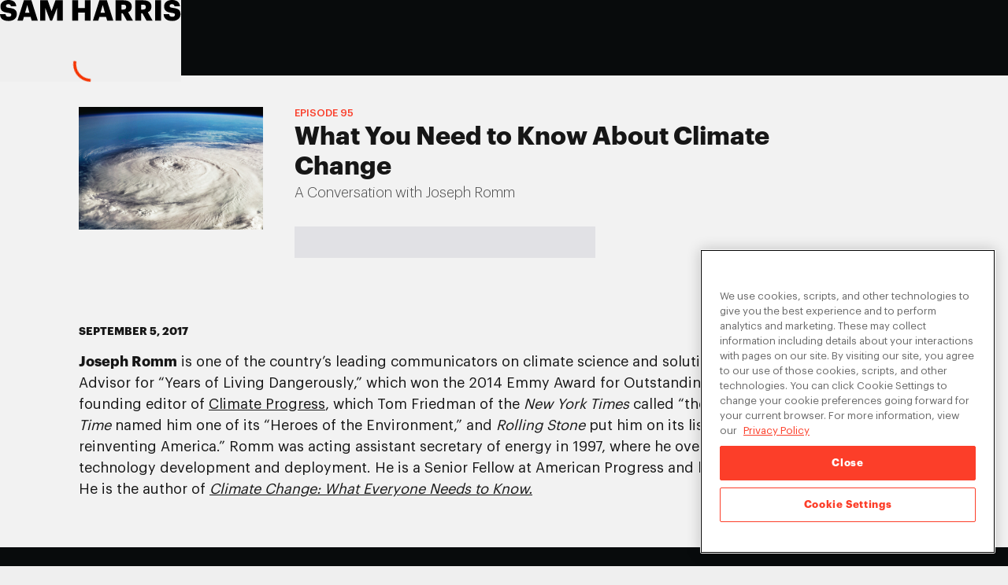

--- FILE ---
content_type: text/html; charset=utf-8
request_url: https://www.samharris.org/podcasts/making-sense-episodes/95-what-you-need-to-know-about-climate-change
body_size: 9416
content:
<!DOCTYPE html><html><head><meta charSet="utf-8" data-next-head=""/><meta name="viewport" content="width=device-width, user-scalable=no, viewport-fit=cover, initial-scale=1" data-next-head=""/><script async="" defer="" id="google-sign-in-sh" src="https://accounts.google.com/gsi/client"></script><title data-next-head="">Sam Harris | #95 - What You Need to Know About Climate Change</title><meta http-equiv="X-UA-Compatible" content="ie=edge" data-next-head=""/><meta name="theme-color" content="#ffffff" data-next-head=""/><meta name="msapplication-TileColor" content="#ffffff" data-next-head=""/><meta property="og:title" content="Sam Harris | #95 - What You Need to Know About Climate Change" data-next-head=""/><meta property="og:description" content="Joseph Romm is one of the country’s leading communicators on climate science and solutions." data-next-head=""/><meta property="og:image" content="https://assets.samharris.org/episodes/images/0d3a4271-b7f9-45db-9a97-1dfe475a2b8f/5a9a7025421" data-next-head=""/><meta property="og:image:secure_url" content="https://assets.samharris.org/episodes/images/0d3a4271-b7f9-45db-9a97-1dfe475a2b8f/5a9a7025421" data-next-head=""/><meta property="og:site_name" content="Sam Harris" data-next-head=""/><meta property="og:type" content="website" data-next-head=""/><meta name="mobile-web-app-capable" content="yes" data-next-head=""/><meta name="apple-mobile-web-app-capable" content="yes" data-next-head=""/><meta name="apple-mobile-web-app-status-bar-style" content="black" data-next-head=""/><meta name="apple-mobile-web-app-title" content="Sam Harris" data-next-head=""/><meta name="twitter:card" content="summary_large_image" data-next-head=""/><meta name="twitter:site" content="@SamHarrisOrg" data-next-head=""/><meta name="twitter:title" content="Sam Harris | #95 - What You Need to Know About Climate Change" data-next-head=""/><meta name="twitter:description" content="Joseph Romm is one of the country’s leading communicators on climate science and solutions." data-next-head=""/><meta name="twitter:image" content="https://assets.samharris.org/episodes/images/0d3a4271-b7f9-45db-9a97-1dfe475a2b8f/5a9a7025421" data-next-head=""/><meta name="twitter:creator" content="@SamHarrisOrg" data-next-head=""/><link rel="icon" href="/favicon.ico" data-next-head=""/><link rel="manifest" href="/site.webmanifest" crossorigin="use-credentials" data-next-head=""/><meta name="emotion-insertion-point" content=""/><link rel="preload" href="/_next/static/css/af20a03f3d06c04a.css" as="style"/><script src="https://cdn.cookielaw.org/consent/f565068a-b7f9-41a7-b148-777f4529b1bd/OtAutoBlock.js"></script><script data-domain-script="f565068a-b7f9-41a7-b148-777f4529b1bd" src="https://cdn.cookielaw.org/scripttemplates/otSDKStub.js"></script><script class="optanon-category-C0002-C0004" id="google-tag-manager-sh" type="text/plain">
      (function(w,d,s,l,i){w[l]=w[l]||[];w[l].push({'gtm.start':
      new Date().getTime(),event:'gtm.js'});var f=d.getElementsByTagName(s)[0],
      j=d.createElement(s),dl=l!='dataLayer'?'&l='+l:'';j.async=true;j.src=
      'https://www.googletagmanager.com/gtm.js?id='+i+dl;f.parentNode.insertBefore(j,f);
      })(window,document,'script','dataLayer','GTM-WLVPBSM');
      </script><script id="facebook-pixel-live-nation-us">
      !function(f,b,e,v,n,t,s)
      {if(f.fbq)return;n=f.fbq=function(){n.callMethod?
      n.callMethod.apply(n,arguments):n.queue.push(arguments)};
      if(!f._fbq)f._fbq=n;n.push=n;n.loaded=!0;n.version='2.0';
      n.queue=[];t=b.createElement(e);t.async=!0;
      t.src=v;s=b.getElementsByTagName(e)[0];
      s.parentNode.insertBefore(t,s)}(window, document,'script',
      'https://connect.facebook.net/en_US/fbevents.js');
      fbq('init', '336617377178130');
      fbq('track', 'PageView');
      </script><script id="facebook-pixel-live-nation-canada">
      !function(f,b,e,v,n,t,s)
      {if(f.fbq)return;n=f.fbq=function(){n.callMethod?
      n.callMethod.apply(n,arguments):n.queue.push(arguments)};
      if(!f._fbq)f._fbq=n;n.push=n;n.loaded=!0;n.version='2.0';
      n.queue=[];t=b.createElement(e);t.async=!0;
      t.src=v;s=b.getElementsByTagName(e)[0];
      s.parentNode.insertBefore(t,s)}(window, document,'script',
      'https://connect.facebook.net/en_US/fbevents.js');
      fbq('init', '386920928936604');
      fbq('track', 'PageView');
      </script><script id="trade-desk-programmatic-us-uploader" src="https://js.adsrvr.org/up_loader.1.1.0.js"></script><script id="trade-desk-programmatic-us">
      function tradeDeskScript() {
        if (typeof ttd_dom_ready !== 'undefined') {
          ttd_dom_ready( function() {
            if (typeof TTDUniversalPixelApi === 'function') {
              var universalPixelApi = new TTDUniversalPixelApi();
              universalPixelApi.init("wed77s2", ["q684oyg"], "https://insight.adsrvr.org/track/up");
            }
          });
        }
      }
      setTimeout(tradeDeskScript, 1000);
      </script><link rel="stylesheet" href="/_next/static/css/af20a03f3d06c04a.css" data-n-g=""/><noscript data-n-css=""></noscript><script defer="" noModule="" src="/_next/static/chunks/polyfills-42372ed130431b0a.js"></script><script src="/_next/static/chunks/webpack-337d28aecbc98c3c.js" defer=""></script><script src="/_next/static/chunks/framework-c42dea8ef182adc3.js" defer=""></script><script src="/_next/static/chunks/main-d3d6854133c7a563.js" defer=""></script><script src="/_next/static/chunks/pages/_app-b85a80818dbf200f.js" defer=""></script><script src="/_next/static/chunks/8074-a203c1fd35d8c4cd.js" defer=""></script><script src="/_next/static/chunks/9640-598556ac912ab2c9.js" defer=""></script><script src="/_next/static/chunks/9804-afb705af68717c7b.js" defer=""></script><script src="/_next/static/chunks/1813-02a2e32a1d6670ce.js" defer=""></script><script src="/_next/static/chunks/3858-55cdace23f9b3661.js" defer=""></script><script src="/_next/static/chunks/1063-65526a1eaa5d23a8.js" defer=""></script><script src="/_next/static/chunks/609-ed2170d2ba5345a6.js" defer=""></script><script src="/_next/static/chunks/5513-598c3cf988c8bcda.js" defer=""></script><script src="/_next/static/chunks/pages/podcasts/%5BsectionSlug%5D/%5BpodcastKey%5D-9c31c91ff9046594.js" defer=""></script><script src="/_next/static/S9EaMEXiET0CJCvenoy8W/_buildManifest.js" defer=""></script><script src="/_next/static/S9EaMEXiET0CJCvenoy8W/_ssgManifest.js" defer=""></script><style data-styled="" data-styled-version="6.1.19">.hJbkoT{display:block;padding-left:1.5625rem;padding-right:1.5625rem;position:relative;margin-left:auto;margin-right:auto;max-width:1130px;width:100%;}/*!sc*/
@media (max-width: 767.98px){.hJbkoT{padding-left:0.9375rem;padding-right:0.9375rem;}}/*!sc*/
data-styled.g2[id="sc-f1e267e1-0"]{content:"hJbkoT,"}/*!sc*/
.hZlENs{background:transparent;border:none;box-sizing:content-box;color:inherit;cursor:pointer;display:block;font-family:inherit;font-size:inherit;line-height:1;outline:none;padding:0;-webkit-transition:opacity 0.25s cubic-bezier(0.165,0.84,0.44,1);transition:opacity 0.25s cubic-bezier(0.165,0.84,0.44,1);}/*!sc*/
.hZlENs:disabled{opacity:0.6;pointer-events:none;}/*!sc*/
data-styled.g3[id="sc-f1e267e1-1"]{content:"hZlENs,"}/*!sc*/
.CiQct{line-height:1.69;}/*!sc*/
.CiQct p{display:block;margin-block-start:1em;margin-block-end:1em;-webkit-margin-start:0px;margin-inline-start:0px;-webkit-margin-end:0px;margin-inline-end:0px;}/*!sc*/
.CiQct a{color:inherit;}/*!sc*/
.CiQct b,.CiQct strong{font-weight:500;}/*!sc*/
.CiQct i,.CiQct em{font-style:italic;}/*!sc*/
.CiQct h3{font-weight:500;}/*!sc*/
.CiQct ul{display:block;list-style-type:disc;margin-block-start:1em;margin-block-end:1em;-webkit-margin-start:0px;margin-inline-start:0px;-webkit-margin-end:0px;margin-inline-end:0px;-webkit-padding-start:2rem;padding-inline-start:2rem;}/*!sc*/
.CiQct ol{display:block;list-style:decimal;margin-block-start:1em;margin-block-end:1em;-webkit-margin-start:0px;margin-inline-start:0px;-webkit-margin-end:0px;margin-inline-end:0px;-webkit-padding-start:2rem;padding-inline-start:2rem;}/*!sc*/
.CiQct li{display:list-item;text-align:-webkit-match-parent;}/*!sc*/
.CiQct blockquote{border-left:2px solid #dfdfdf;color:#2b2b2b;font-size:1.125rem;line-height:1.64;margin-top:3.75rem;margin-bottom:3.75rem;margin-left:0;padding-left:2.625rem;padding-right:2.625rem;}/*!sc*/
data-styled.g8[id="sc-f1e267e1-6"]{content:"CiQct,"}/*!sc*/
.jjZhFb{background-color:#080b0c;color:#e6e6e6;margin-top:auto;-webkit-transition:background-color 200ms ease;transition:background-color 200ms ease;width:100%;}/*!sc*/
data-styled.g11[id="sc-2dba4be0-0"]{content:"jjZhFb,"}/*!sc*/
.cLKAKn{-webkit-align-items:flex-start;-webkit-box-align:flex-start;-ms-flex-align:flex-start;align-items:flex-start;display:-webkit-box;display:-webkit-flex;display:-ms-flexbox;display:flex;-webkit-box-flex-flow:row wrap;-webkit-flex-flow:row wrap;-ms-flex-flow:row wrap;flex-flow:row wrap;-webkit-box-pack:justify;-webkit-justify-content:space-between;justify-content:space-between;padding-bottom:3.5rem;padding-top:3.5rem;position:relative;}/*!sc*/
@media (max-width: 991.98px){.cLKAKn{-webkit-align-items:center;-webkit-box-align:center;-ms-flex-align:center;align-items:center;}}/*!sc*/
data-styled.g12[id="sc-2dba4be0-1"]{content:"cLKAKn,"}/*!sc*/
.bfEUun{display:-webkit-box;display:-webkit-flex;display:-ms-flexbox;display:flex;-webkit-box-flex-flow:column nowrap;-webkit-flex-flow:column nowrap;-ms-flex-flow:column nowrap;flex-flow:column nowrap;-webkit-box-pack:justify;-webkit-justify-content:space-between;justify-content:space-between;-webkit-flex:1;-ms-flex:1;flex:1;}/*!sc*/
@media (max-width: 991.98px){.bfEUun{margin-bottom:1.375rem;padding:0;width:100%;}}/*!sc*/
data-styled.g13[id="sc-2dba4be0-2"]{content:"bfEUun,"}/*!sc*/
.jClhkQ{display:-webkit-box;display:-webkit-flex;display:-ms-flexbox;display:flex;gap:1.5rem;margin-top:4rem;}/*!sc*/
@media (max-width: 991.98px){.jClhkQ{display:none;}}/*!sc*/
data-styled.g14[id="sc-2dba4be0-3"]{content:"jClhkQ,"}/*!sc*/
.graqVg{display:none;}/*!sc*/
@media (max-width: 991.98px){.graqVg{display:-webkit-box;display:-webkit-flex;display:-ms-flexbox;display:flex;gap:1.5rem;margin-top:3rem;margin-bottom:1.9375rem;}}/*!sc*/
data-styled.g15[id="sc-2dba4be0-4"]{content:"graqVg,"}/*!sc*/
.ikSxpV{display:block;}/*!sc*/
data-styled.g16[id="sc-2dba4be0-5"]{content:"ikSxpV,"}/*!sc*/
.imEbZT{-webkit-align-items:flex-start;-webkit-box-align:flex-start;-ms-flex-align:flex-start;align-items:flex-start;display:-webkit-box;display:-webkit-flex;display:-ms-flexbox;display:flex;-webkit-box-flex-flow:row nowrap;-webkit-flex-flow:row nowrap;-ms-flex-flow:row nowrap;flex-flow:row nowrap;-webkit-box-pack:center;-ms-flex-pack:center;-webkit-justify-content:center;justify-content:center;margin-bottom:1rem;padding-right:4rem;}/*!sc*/
@media (max-width: 1199.98px){.imEbZT{padding-right:3rem;}}/*!sc*/
@media (max-width: 991.98px){.imEbZT{-webkit-box-pack:justify;-webkit-justify-content:space-between;justify-content:space-between;margin-bottom:0;width:100%;}}/*!sc*/
@media (max-width: 767.98px){.imEbZT{gap:0.6rem;padding:0;}}/*!sc*/
data-styled.g17[id="sc-2dba4be0-6"]{content:"imEbZT,"}/*!sc*/
.bWodRX{-webkit-align-items:flex-start;-webkit-box-align:flex-start;-ms-flex-align:flex-start;align-items:flex-start;display:-webkit-box;display:-webkit-flex;display:-ms-flexbox;display:flex;-webkit-box-flex-flow:column nowrap;-webkit-flex-flow:column nowrap;-ms-flex-flow:column nowrap;flex-flow:column nowrap;font-size:0.85rem;margin-left:4rem;}/*!sc*/
@media (max-width: 991.98px){.bWodRX{margin-left:0;}}/*!sc*/
data-styled.g18[id="sc-2dba4be0-7"]{content:"bWodRX,"}/*!sc*/
.JORDc{color:inherit;cursor:pointer;display:block;font-size:0.85rem;line-height:1.3;margin:0.4rem 0;text-align:left;-webkit-text-decoration:none;text-decoration:none;}/*!sc*/
.JORDc:hover{-webkit-text-decoration:underline;text-decoration:underline;}/*!sc*/
.ddaIUl{color:inherit;cursor:pointer;display:block;font-size:0.85rem;line-height:1.3;margin:0.4rem 0;text-align:left;-webkit-text-decoration:none;text-decoration:none;}/*!sc*/
.ddaIUl:hover{-webkit-text-decoration:underline;text-decoration:underline;}/*!sc*/
.ddaIUl::after{margin-left:0.5rem;vertical-align:middle;content:url("data:image/svg+xml;charset=utf8,%3Csvg xmlns='http://www.w3.org/2000/svg' width='10' height='10' viewBox='0 0 11 11'%3E%3Cg fill='%23e6e6e6' fill-rule='evenodd'%3E%3Cpath d='M4 0h7v1H4z'/%3E%3Cpath d='M.55 9.743L9.743.55l.707.707-9.193 9.193z'/%3E%3Cpath d='M10 0h1v7h-1z'/%3E%3C/g%3E%3C/svg%3E");-webkit-transition:all 0.4s cubic-bezier(0.165,0.84,0.44,1);transition:all 0.4s cubic-bezier(0.165,0.84,0.44,1);display:inline-block;}/*!sc*/
.ddaIUl:hover::after{-webkit-transform:translate(2px,-2px);-moz-transform:translate(2px,-2px);-ms-transform:translate(2px,-2px);transform:translate(2px,-2px);}/*!sc*/
.fSjhdG{color:inherit;cursor:pointer;display:block;font-size:0.85rem;line-height:1.3;margin:0.4rem 0;text-align:left;-webkit-text-decoration:none;text-decoration:none;white-space:nowrap;}/*!sc*/
.fSjhdG:hover{-webkit-text-decoration:underline;text-decoration:underline;}/*!sc*/
data-styled.g19[id="sc-2dba4be0-8"]{content:"JORDc,ddaIUl,fSjhdG,"}/*!sc*/
.OSqdi{font-size:0.85rem;line-height:1.3;margin:0.4rem 0;text-align:left;}/*!sc*/
.OSqdi:hover{-webkit-text-decoration:underline;text-decoration:underline;}/*!sc*/
data-styled.g20[id="sc-2dba4be0-9"]{content:"OSqdi,"}/*!sc*/
.cbVJYz{-webkit-align-items:stretch;-webkit-box-align:stretch;-ms-flex-align:stretch;align-items:stretch;background-color:#080b0c;color:#ffffff;display:-webkit-box;display:-webkit-flex;display:-ms-flexbox;display:flex;-webkit-box-flex-flow:column;-webkit-flex-flow:column;-ms-flex-flow:column;flex-flow:column;height:100%;min-height:100vh;-webkit-transition:background-color 200ms ease;transition:background-color 200ms ease;}/*!sc*/
data-styled.g21[id="sc-b8f0b38-0"]{content:"cbVJYz,"}/*!sc*/
.igAYDI{-webkit-align-items:stretch;-webkit-box-align:stretch;-ms-flex-align:stretch;align-items:stretch;display:-webkit-box;display:-webkit-flex;display:-ms-flexbox;display:flex;-webkit-flex:1 1 auto;-ms-flex:1 1 auto;flex:1 1 auto;-webkit-box-flex-flow:column nowrap;-webkit-flex-flow:column nowrap;-ms-flex-flow:column nowrap;flex-flow:column nowrap;-webkit-box-pack:start;-ms-flex-pack:start;-webkit-justify-content:flex-start;justify-content:flex-start;padding-top:6rem;position:relative;}/*!sc*/
@media (max-width: 1199.98px){.igAYDI{padding-top:5rem;}}/*!sc*/
data-styled.g22[id="sc-b8f0b38-1"]{content:"igAYDI,"}/*!sc*/
.hfinCr{display:-webkit-box;display:-webkit-flex;display:-ms-flexbox;display:flex;-webkit-flex-direction:column;-ms-flex-direction:column;flex-direction:column;-webkit-flex:1 1 auto;-ms-flex:1 1 auto;flex:1 1 auto;}/*!sc*/
data-styled.g24[id="sc-b8f0b38-3"]{content:"hfinCr,"}/*!sc*/
.jUWIZJ{-webkit-align-items:center;-webkit-box-align:center;-ms-flex-align:center;align-items:center;background-color:#efefef;color:#000000;display:-webkit-box;display:-webkit-flex;display:-ms-flexbox;display:flex;inset:0;-webkit-box-pack:center;-ms-flex-pack:center;-webkit-justify-content:center;justify-content:center;position:fixed;z-index:200;}/*!sc*/
data-styled.g26[id="sc-2ed089d5-0"]{content:"jUWIZJ,"}/*!sc*/
.gewvbm{-webkit-align-items:center;-webkit-box-align:center;-ms-flex-align:center;align-items:center;display:-webkit-box;display:-webkit-flex;display:-ms-flexbox;display:flex;-webkit-flex-direction:column;-ms-flex-direction:column;flex-direction:column;-webkit-box-pack:center;-ms-flex-pack:center;-webkit-justify-content:center;justify-content:center;}/*!sc*/
data-styled.g27[id="sc-2ed089d5-1"]{content:"gewvbm,"}/*!sc*/
.dqOUIu{display:block;margin-bottom:2rem;}/*!sc*/
data-styled.g28[id="sc-2ed089d5-2"]{content:"dqOUIu,"}/*!sc*/
.jwelYe{color:#f53400;}/*!sc*/
data-styled.g29[id="sc-2ed089d5-3"]{content:"jwelYe,"}/*!sc*/
.bhdyGU{background:#f2f2f2;-webkit-flex:1;-ms-flex:1;flex:1;height:100%;}/*!sc*/
data-styled.g52[id="sc-be64ee6b-0"]{content:"bhdyGU,"}/*!sc*/
.hLcgJK{display:block;margin:0 auto;max-width:1130px;padding:2.625rem 1.5625rem;position:relative;width:100%;}/*!sc*/
@media (max-width: 991.98px){.hLcgJK{padding:2rem;}}/*!sc*/
@media (max-width: 767.98px){.hLcgJK{padding:1rem 1rem 2rem 1rem;}}/*!sc*/
data-styled.g53[id="sc-be64ee6b-1"]{content:"hLcgJK,"}/*!sc*/
.bNEuHQ{color:#161616;font-size:0.875rem;font-weight:600;line-height:1.69;margin-bottom:1em;text-transform:uppercase;}/*!sc*/
@media (max-width: 575.98px){.bNEuHQ{font-size:1rem;}}/*!sc*/
data-styled.g54[id="sc-be64ee6b-2"]{content:"bNEuHQ,"}/*!sc*/
.fsVxAJ{color:#161616;font-size:1.125rem;font-weight:400;line-height:1.5;}/*!sc*/
.fsVxAJ >p:first-child{margin-block-start:0;}/*!sc*/
.fsVxAJ a{word-wrap:break-word;}/*!sc*/
.fsVxAJ b,.fsVxAJ strong{font-weight:700;}/*!sc*/
.fsVxAJ h3{font-weight:700;}/*!sc*/
@media (max-width: 575.98px){.fsVxAJ{font-size:1.1rem;}}/*!sc*/
data-styled.g55[id="sc-be64ee6b-3"]{content:"fsVxAJ,"}/*!sc*/
.dBuZvR{-webkit-align-items:flex-start;-webkit-box-align:flex-start;-ms-flex-align:flex-start;align-items:flex-start;display:-webkit-box;display:-webkit-flex;display:-ms-flexbox;display:flex;-webkit-box-flex-flow:row nowrap;-webkit-flex-flow:row nowrap;-ms-flex-flow:row nowrap;flex-flow:row nowrap;width:100%;}/*!sc*/
@media (max-width: 767.98px){.dBuZvR{-webkit-flex-direction:column;-ms-flex-direction:column;flex-direction:column;}}/*!sc*/
data-styled.g138[id="sc-e0d030e9-0"]{content:"dBuZvR,"}/*!sc*/
.hgzxVN{display:block;-webkit-flex:0 0 auto;-ms-flex:0 0 auto;flex:0 0 auto;height:9.75rem;margin-right:2.5rem;width:14.625rem;}/*!sc*/
@media (max-width: 767.98px){.hgzxVN{margin-bottom:1.4rem;margin-right:0;height:7.3rem;width:11rem;}}/*!sc*/
data-styled.g139[id="sc-e0d030e9-1"]{content:"hgzxVN,"}/*!sc*/
.eQjZkn{width:100%;}/*!sc*/
data-styled.g140[id="sc-e0d030e9-2"]{content:"eQjZkn,"}/*!sc*/
.hhpSat{color:#fa3d29;font-size:0.8125rem;font-weight:500;line-height:1.2;margin-bottom:0.25rem;text-transform:uppercase;}/*!sc*/
@media (max-width: 767.98px){.hhpSat{font-size:0.95rem;}}/*!sc*/
data-styled.g141[id="sc-e0d030e9-3"]{content:"hhpSat,"}/*!sc*/
.bQTnZQ{color:#161616;font-size:2rem;font-weight:700;letter-spacing:0;line-height:1.2;width:90%;}/*!sc*/
@media (max-width: 991.98px){.bQTnZQ{font-size:1.85rem;width:100%;}}/*!sc*/
@media (max-width: 767.98px){.bQTnZQ{font-size:2rem;}}/*!sc*/
data-styled.g142[id="sc-e0d030e9-4"]{content:"bQTnZQ,"}/*!sc*/
.bfXEPF{color:#4c4c4c;font-size:1.125rem;font-weight:300;line-height:1.2;margin-top:0.25rem;}/*!sc*/
@media (max-width: 991.98px){.bfXEPF{font-size:1.2rem;}}/*!sc*/
data-styled.g143[id="sc-e0d030e9-5"]{content:"bfXEPF,"}/*!sc*/
.iidqJC{-webkit-align-items:stretch;-webkit-box-align:stretch;-ms-flex-align:stretch;align-items:stretch;display:-webkit-box;display:-webkit-flex;display:-ms-flexbox;display:flex;gap:0.75rem;margin-top:2rem;min-height:0;}/*!sc*/
@media (max-width: 575.98px){.iidqJC{-webkit-align-items:flex-start;-webkit-box-align:flex-start;-ms-flex-align:flex-start;align-items:flex-start;display:-webkit-box;display:-webkit-flex;display:-ms-flexbox;display:flex;-webkit-flex-direction:column;-ms-flex-direction:column;flex-direction:column;margin-top:1.4rem;}}/*!sc*/
data-styled.g144[id="sc-e0d030e9-6"]{content:"iidqJC,"}/*!sc*/
.fjGLYH{background:#E1E1E5;-webkit-flex:0 1 auto;-ms-flex:0 1 auto;flex:0 1 auto;height:2.5rem;width:10rem;}/*!sc*/
@media (max-width: 575.98px){.fjGLYH{height:3.5rem;width:100%;}}/*!sc*/
.ewYEQX{background:#E1E1E5;-webkit-flex:0 1 auto;-ms-flex:0 1 auto;flex:0 1 auto;height:2.5rem;width:13.85rem;}/*!sc*/
@media (max-width: 575.98px){.ewYEQX{height:3.5rem;width:100%;}}/*!sc*/
data-styled.g145[id="sc-e0d030e9-7"]{content:"fjGLYH,ewYEQX,"}/*!sc*/
.kgtYCC{background:#f2f2f2;display:-webkit-box;display:-webkit-flex;display:-ms-flexbox;display:flex;-webkit-flex:1;-ms-flex:1;flex:1;-webkit-flex-direction:column;-ms-flex-direction:column;flex-direction:column;position:relative;width:100%;}/*!sc*/
data-styled.g152[id="sc-db929bf2-0"]{content:"kgtYCC,"}/*!sc*/
.iESwed{margin-left:auto;margin-right:auto;max-width:1130px;padding:0 1.5625rem;position:relative;width:100%;}/*!sc*/
@media (max-width: 767.98px){.iESwed{padding:0;}}/*!sc*/
data-styled.g153[id="sc-db929bf2-1"]{content:"iESwed,"}/*!sc*/
.bYtnYN{padding:2.5rem 0;}/*!sc*/
@media (max-width: 1199.98px){.bYtnYN{padding-top:1.25rem;}}/*!sc*/
@media (max-width: 767.98px){.bYtnYN{padding:1rem 1rem 1.875rem 1rem;}}/*!sc*/
data-styled.g154[id="sc-db929bf2-2"]{content:"bYtnYN,"}/*!sc*/
</style><style id="jss-server-side"></style><style id="insertion-point-jss"></style></head><body><noscript id="google-tag-manager-noscript-sh"><iframe height="0" src="https://www.googletagmanager.com/ns.html?id=GTM-WLVPBSM" style="display:none;visibility:hidden" title="google-tag-manager-noscript-sh" width="0"></iframe></noscript><noscript id="facebook-pixel-noscript-live-nation-us"><img alt="" height="1" width="1" style="display:none" src="https://www.facebook.com/tr?id=336617377178130&amp;ev=PageView&amp;noscript=1"/></noscript><noscript id="facebook-pixel-noscript-live-nation-canada"><img alt="" height="1" width="1" style="display:none" src="https://www.facebook.com/tr?id=386920928936604&amp;ev=PageView&amp;noscript=1"/></noscript><link rel="preload" as="image" href="https://assets.samharris.org/episodes/images/5f41ee0b-9ae7-4e60-9931-acedffa86e68/e2e06316-c8ff-4f01-8e01-420d2fdaa7fb_thumb_x1"/><div id="__next"><div class="sc-b8f0b38-0 cbVJYz"><div class="sc-b8f0b38-1 igAYDI"><div class="sc-b8f0b38-3 hfinCr"><div class="sc-db929bf2-0 kgtYCC"><header class="sc-db929bf2-1 iESwed"><div class="sc-e0d030e9-0 dBuZvR sc-db929bf2-2 bYtnYN"><img alt="" src="https://assets.samharris.org/episodes/images/5f41ee0b-9ae7-4e60-9931-acedffa86e68/e2e06316-c8ff-4f01-8e01-420d2fdaa7fb_thumb_x1" class="sc-e0d030e9-1 hgzxVN"/><div class="sc-e0d030e9-2 eQjZkn"><p class="sc-e0d030e9-3 hhpSat">Episode <!-- -->95</p><h2 class="sc-e0d030e9-4 bQTnZQ">What You Need to Know About Climate Change</h2><p class="sc-e0d030e9-5 bfXEPF">A Conversation with Joseph Romm</p><div class="sc-e0d030e9-6 iidqJC"><div class="sc-e0d030e9-7 fjGLYH"></div><div class="sc-e0d030e9-7 ewYEQX"></div></div></div></div></header><article class="sc-be64ee6b-0 bhdyGU"><div class="sc-be64ee6b-1 hLcgJK"><div class="sc-be64ee6b-2 bNEuHQ">September 5, 2017</div><div class="sc-f1e267e1-6 sc-be64ee6b-3 CiQct fsVxAJ"><p><strong>Joseph Romm</strong> is one of the country’s leading communicators on climate science and solutions. He was Chief Science Advisor for “Years of Living Dangerously,” which won the 2014 Emmy Award for Outstanding Nonfiction Series. He is the founding editor of <a href="https://thinkprogress.org/climate">Climate Progress</a>, which Tom Friedman of the <em>New York Times</em> called “the indispensable blog.” In 2009, <em>Time</em> named him one of its “Heroes of the Environment,” and<em> Rolling Stone</em> put him on its list of 100 “people who are reinventing America.” Romm was acting assistant secretary of energy in 1997, where he oversaw $1 billion in low-carbon technology development and deployment. He is a Senior Fellow at American Progress and holds a Ph.D. in physics from MIT. He is the author of <a href="https://www.amazon.com/gp/product/0190250178?ie=UTF8&amp;tag=wwwsamharris03-20&amp;camp=1789&amp;linkCode=xm2&amp;creativeASIN=0190250178"><em>Climate Change: What Everyone Needs to Know.</em></a></p></div></div></article></div></div></div><footer class="sc-2dba4be0-0 jjZhFb sc-b8f0b38-4"><div class="sc-f1e267e1-0 sc-2dba4be0-1 hJbkoT cLKAKn"><div class="sc-2dba4be0-2 bfEUun"><svg fill="none" viewBox="0 0 103 12" xmlns="http://www.w3.org/2000/svg" height="12.35" width="106" class="sc-2dba4be0-5 ikSxpV"><path clip-rule="evenodd" d="M4.95 11.847c2.959 0 4.63-1.72 4.63-3.826 0-2.491-1.495-3.247-4.404-3.568-1.43-.193-1.784-.483-1.784-1.126 0-.578.45-.98 1.334-.98.9 0 1.366.418 1.479 1.238h3.054C9.049 1.157 7.49 0 4.726 0 1.977 0 .273 1.511.273 3.585c0 2.314 1.093 3.279 4.34 3.664 1.383.21 1.817.402 1.817 1.11 0 .675-.53 1.14-1.48 1.14-1.365 0-1.735-.674-1.816-1.494H0c.096 2.491 1.736 3.842 4.95 3.842Zm4.968-.193L13.598.16h4.26l3.65 11.493h-3.489l-.61-2.138h-3.81l-.611 2.138h-3.07Zm5.594-8.825-1.27 4.42h2.523l-1.253-4.42Zm7.313 8.825h2.942V4.5l2.78 7.153h1.094L32.454 4.5v7.153h3.28V.16h-4.212l-2.203 6.124L27.117.161h-4.292v11.493Zm18.309 0h3.311V7.12h3.778v4.533h3.295V.16h-3.295v4.388h-3.778V.161h-3.311v11.493Zm11.702 0L56.517.16h4.26l3.649 11.493h-3.489l-.61-2.138h-3.81l-.61 2.138h-3.07Zm5.594-8.825-1.27 4.42h2.524L58.43 2.83Zm7.314 8.825V.16h4.5c3.006 0 4.678 1.221 4.678 3.649v.064c0 1.64-.868 2.556-2.073 3.022l2.748 4.758h-3.472l-2.33-4.115h-.772v4.115h-3.28ZM69.023 5.4h1.06c1.11 0 1.656-.466 1.656-1.399v-.064c0-.932-.578-1.302-1.64-1.302h-1.076V5.4Zm7.924 6.253V.16h4.501c3.006 0 4.678 1.221 4.678 3.649v.064c0 1.64-.868 2.556-2.074 3.022l2.749 4.758h-3.472l-2.33-4.115h-.772v4.115h-3.28Zm3.28-6.253h1.06c1.11 0 1.656-.466 1.656-1.399v-.064c0-.932-.578-1.302-1.64-1.302h-1.076V5.4Zm7.989 6.253h3.327V.16h-3.328v11.493Zm9.805.193c2.957 0 4.629-1.72 4.629-3.826 0-2.491-1.495-3.247-4.404-3.568-1.43-.193-1.784-.483-1.784-1.126 0-.578.45-.98 1.334-.98.9 0 1.366.418 1.479 1.238h3.054C102.12 1.157 100.561 0 97.796 0c-2.749 0-4.453 1.511-4.453 3.585 0 2.314 1.093 3.279 4.34 3.664 1.383.21 1.817.402 1.817 1.11 0 .675-.53 1.14-1.48 1.14-1.365 0-1.735-.674-1.816-1.494H93.07c.096 2.491 1.736 3.842 4.95 3.842Z" fill="currentColor" fill-rule="evenodd"></path></svg><div class="sc-2dba4be0-3 jClhkQ"><a class="sc-2dba4be0-8 JORDc" rel="noreferrer" href="/privacy-policy">Privacy Policy</a><a class="sc-2dba4be0-8 JORDc" rel="noreferrer" href="/ca-privacy">CA Privacy Notice</a><a class="sc-2dba4be0-8 JORDc" rel="noreferrer" href="/terms-of-service">Terms of Service</a></div></div><nav class="sc-2dba4be0-6 imEbZT"><div class="sc-2dba4be0-7 bWodRX"><a class="sc-2dba4be0-8 JORDc" rel="noreferrer" href="/">Making Sense</a><a class="sc-2dba4be0-8 JORDc" rel="noreferrer" href="/appearances">Appearances</a><a class="sc-2dba4be0-8 JORDc" rel="noreferrer" href="/events">Events</a><a class="sc-2dba4be0-8 JORDc" rel="noreferrer" href="/blog">Blog</a><a class="sc-2dba4be0-8 JORDc" rel="noreferrer" href="/subscribe/scholarship">Scholarship Program</a><a class="sc-2dba4be0-8 JORDc" rel="noreferrer" href="/gift-subscription">Give a Membership</a></div><div class="sc-2dba4be0-7 bWodRX"><a class="sc-2dba4be0-8 ddaIUl" href="https://wakingup.com" rel="noreferrer" target="_blank">Waking Up</a><a class="sc-2dba4be0-8 JORDc" rel="noreferrer" href="/about">About</a><a class="sc-2dba4be0-8 JORDc" href="https://help.samharris.org" rel="noreferrer" target="_blank">FAQ + Support</a><a class="sc-2dba4be0-8 JORDc" rel="noreferrer" href="/contact">Contact</a><button aria-label="Cookies Preferences (opens in a modal)" class="sc-f1e267e1-1 sc-2dba4be0-9 hZlENs OSqdi">Cookies Preferences</button><a class="sc-2dba4be0-8 fSjhdG" rel="noreferrer" target="_blank" href="/your-privacy-choices">Your Privacy Choices<!-- --> <svg viewBox="0 0 30 14" xmlns="http://www.w3.org/2000/svg" xml:space="preserve" height="10.27" width="22" aria-hidden="true"><path d="M7.4 12.8h6.8l3.1-11.6H7.4C4.2 1.2 1.6 3.8 1.6 7s2.6 5.8 5.8 5.8z" style="fill-rule:evenodd;clip-rule:evenodd;fill:#fff"></path><path d="M22.6 0H7.4c-3.9 0-7 3.1-7 7s3.1 7 7 7h15.2c3.9 0 7-3.1 7-7s-3.2-7-7-7zm-21 7c0-3.2 2.6-5.8 5.8-5.8h9.9l-3.1 11.6H7.4c-3.2 0-5.8-2.6-5.8-5.8z" style="fill-rule:evenodd;clip-rule:evenodd;fill:#06f"></path><path d="M24.6 4c.2.2.2.6 0 .8L22.5 7l2.2 2.2c.2.2.2.6 0 .8-.2.2-.6.2-.8 0l-2.2-2.2-2.2 2.2c-.2.2-.6.2-.8 0-.2-.2-.2-.6 0-.8L20.8 7l-2.2-2.2c-.2-.2-.2-.6 0-.8.2-.2.6-.2.8 0l2.2 2.2L23.8 4c.2-.2.6-.2.8 0z" style="fill:#fff"></path><path d="M12.7 4.1c.2.2.3.6.1.8L8.6 9.8c-.1.1-.2.2-.3.2-.2.1-.5.1-.7-.1L5.4 7.7c-.2-.2-.2-.6 0-.8.2-.2.6-.2.8 0L8 8.6l3.8-4.5c.2-.2.6-.2.9 0z" style="fill:#06f"></path></svg></a></div><div class="sc-2dba4be0-7 bWodRX"><a class="sc-2dba4be0-8 JORDc" href="https://www.facebook.com/Samharrisorg/" rel="noreferrer" target="_blank">Facebook</a><a class="sc-2dba4be0-8 JORDc" href="https://www.instagram.com/samharrisorg" rel="noreferrer" target="_blank">Instagram</a><a class="sc-2dba4be0-8 JORDc" href="https://www.youtube.com/channel/UCNAxrHudMfdzNi6NxruKPLw?sub_confirmation=1" rel="noreferrer" target="_blank">Youtube</a><a class="sc-2dba4be0-8 JORDc" href="https://twitter.com/MakingSenseHQ" rel="noreferrer" target="_blank">X</a></div></nav><div class="sc-2dba4be0-4 graqVg"><a class="sc-2dba4be0-8 JORDc" rel="noreferrer" href="/privacy-policy">Privacy Policy</a><a class="sc-2dba4be0-8 JORDc" rel="noreferrer" href="/ca-privacy">CA Privacy Notice</a><a class="sc-2dba4be0-8 JORDc" rel="noreferrer" href="/terms-of-service">Terms of Service</a></div></div></footer><div class="sc-2ed089d5-0 jUWIZJ" style="opacity:1"><div class="sc-2ed089d5-1 gewvbm"><svg fill="none" viewBox="0 0 103 12" xmlns="http://www.w3.org/2000/svg" height="26.80" width="230" class="sc-2ed089d5-2 dqOUIu"><path clip-rule="evenodd" d="M4.95 11.847c2.959 0 4.63-1.72 4.63-3.826 0-2.491-1.495-3.247-4.404-3.568-1.43-.193-1.784-.483-1.784-1.126 0-.578.45-.98 1.334-.98.9 0 1.366.418 1.479 1.238h3.054C9.049 1.157 7.49 0 4.726 0 1.977 0 .273 1.511.273 3.585c0 2.314 1.093 3.279 4.34 3.664 1.383.21 1.817.402 1.817 1.11 0 .675-.53 1.14-1.48 1.14-1.365 0-1.735-.674-1.816-1.494H0c.096 2.491 1.736 3.842 4.95 3.842Zm4.968-.193L13.598.16h4.26l3.65 11.493h-3.489l-.61-2.138h-3.81l-.611 2.138h-3.07Zm5.594-8.825-1.27 4.42h2.523l-1.253-4.42Zm7.313 8.825h2.942V4.5l2.78 7.153h1.094L32.454 4.5v7.153h3.28V.16h-4.212l-2.203 6.124L27.117.161h-4.292v11.493Zm18.309 0h3.311V7.12h3.778v4.533h3.295V.16h-3.295v4.388h-3.778V.161h-3.311v11.493Zm11.702 0L56.517.16h4.26l3.649 11.493h-3.489l-.61-2.138h-3.81l-.61 2.138h-3.07Zm5.594-8.825-1.27 4.42h2.524L58.43 2.83Zm7.314 8.825V.16h4.5c3.006 0 4.678 1.221 4.678 3.649v.064c0 1.64-.868 2.556-2.073 3.022l2.748 4.758h-3.472l-2.33-4.115h-.772v4.115h-3.28ZM69.023 5.4h1.06c1.11 0 1.656-.466 1.656-1.399v-.064c0-.932-.578-1.302-1.64-1.302h-1.076V5.4Zm7.924 6.253V.16h4.501c3.006 0 4.678 1.221 4.678 3.649v.064c0 1.64-.868 2.556-2.074 3.022l2.749 4.758h-3.472l-2.33-4.115h-.772v4.115h-3.28Zm3.28-6.253h1.06c1.11 0 1.656-.466 1.656-1.399v-.064c0-.932-.578-1.302-1.64-1.302h-1.076V5.4Zm7.989 6.253h3.327V.16h-3.328v11.493Zm9.805.193c2.957 0 4.629-1.72 4.629-3.826 0-2.491-1.495-3.247-4.404-3.568-1.43-.193-1.784-.483-1.784-1.126 0-.578.45-.98 1.334-.98.9 0 1.366.418 1.479 1.238h3.054C102.12 1.157 100.561 0 97.796 0c-2.749 0-4.453 1.511-4.453 3.585 0 2.314 1.093 3.279 4.34 3.664 1.383.21 1.817.402 1.817 1.11 0 .675-.53 1.14-1.48 1.14-1.365 0-1.735-.674-1.816-1.494H93.07c.096 2.491 1.736 3.842 4.95 3.842Z" fill="currentColor" fill-rule="evenodd"></path></svg><style data-emotion="css 1ydh0tu animation-61bdi0">.css-1ydh0tu{display:inline-block;-webkit-animation:animation-61bdi0 1.4s linear infinite;animation:animation-61bdi0 1.4s linear infinite;}@-webkit-keyframes animation-61bdi0{0%{-webkit-transform:rotate(0deg);-moz-transform:rotate(0deg);-ms-transform:rotate(0deg);transform:rotate(0deg);}100%{-webkit-transform:rotate(360deg);-moz-transform:rotate(360deg);-ms-transform:rotate(360deg);transform:rotate(360deg);}}@keyframes animation-61bdi0{0%{-webkit-transform:rotate(0deg);-moz-transform:rotate(0deg);-ms-transform:rotate(0deg);transform:rotate(0deg);}100%{-webkit-transform:rotate(360deg);-moz-transform:rotate(360deg);-ms-transform:rotate(360deg);transform:rotate(360deg);}}</style><span class="MuiCircularProgress-root MuiCircularProgress-indeterminate MuiCircularProgress-colorInherit sc-2ed089d5-3 jwelYe css-1ydh0tu" style="width:45px;height:45px" role="progressbar"><style data-emotion="css 4ejps8">.css-4ejps8{display:block;}</style><svg class="MuiCircularProgress-svg css-4ejps8" viewBox="22 22 44 44"><style data-emotion="css 13odlrs animation-1o38n3e">.css-13odlrs{stroke:currentColor;stroke-dasharray:80px,200px;stroke-dashoffset:0;-webkit-animation:animation-1o38n3e 1.4s ease-in-out infinite;animation:animation-1o38n3e 1.4s ease-in-out infinite;}@-webkit-keyframes animation-1o38n3e{0%{stroke-dasharray:1px,200px;stroke-dashoffset:0;}50%{stroke-dasharray:100px,200px;stroke-dashoffset:-15px;}100%{stroke-dasharray:1px,200px;stroke-dashoffset:-126px;}}@keyframes animation-1o38n3e{0%{stroke-dasharray:1px,200px;stroke-dashoffset:0;}50%{stroke-dasharray:100px,200px;stroke-dashoffset:-15px;}100%{stroke-dasharray:1px,200px;stroke-dashoffset:-126px;}}</style><circle class="MuiCircularProgress-circle MuiCircularProgress-circleIndeterminate css-13odlrs" cx="44" cy="44" r="20.2" fill="none" stroke-width="3.6"></circle></svg></span></div></div></div></div><script id="__NEXT_DATA__" type="application/json">{"props":{"pageProps":{"episode":{"audioFree":"https://traffic.libsyn.com/secure/wakingup/Making_Sense_95_What_You_Need_to_Know_About_Climate_Change_Paywall_7-27-22.mp3","contentType":"episode","date":"2017-09-05T13:32:17.000Z","extraInfoAmaAnswered":[],"featured":false,"hasVideo":false,"id":"E0B4C35","imageAlt":"","imageId":"5f41ee0b-9ae7-4e60-9931-acedffa86e68","imageThumbnailsX1":"https://assets.samharris.org/episodes/images/5f41ee0b-9ae7-4e60-9931-acedffa86e68/e2e06316-c8ff-4f01-8e01-420d2fdaa7fb_thumb_x1","imageThumbnailsX2":"https://assets.samharris.org/episodes/images/5f41ee0b-9ae7-4e60-9931-acedffa86e68/e2e06316-c8ff-4f01-8e01-420d2fdaa7fb_thumb_x2","imageUrl":"https://assets.samharris.org/episodes/images/5f41ee0b-9ae7-4e60-9931-acedffa86e68/e2e06316-c8ff-4f01-8e01-420d2fdaa7fb","isFree":false,"longDescription":"\u003cp\u003e\u003cstrong\u003eJoseph Romm\u003c/strong\u003e is one of the country\u0026rsquo;s leading communicators on climate science and solutions. He was Chief Science Advisor for \u0026ldquo;Years of Living Dangerously,\u0026rdquo; which won the 2014 Emmy Award for Outstanding Nonfiction Series. He is the founding editor of \u003ca href=\"https://thinkprogress.org/climate\"\u003eClimate Progress\u003c/a\u003e, which Tom Friedman of the \u003cem\u003eNew York Times\u003c/em\u003e called \u0026ldquo;the indispensable blog.\u0026rdquo; In 2009, \u003cem\u003eTime\u003c/em\u003e named him one of its \u0026ldquo;Heroes of the Environment,\u0026rdquo; and\u003cem\u003e Rolling Stone\u003c/em\u003e put him on its list of 100 \u0026ldquo;people who are reinventing America.\u0026rdquo; Romm was acting assistant secretary of energy in 1997, where he oversaw $1 billion in low-carbon technology development and deployment. He is a Senior Fellow at American Progress and holds a Ph.D. in physics from MIT. He is the author of \u003ca href=\"https://www.amazon.com/gp/product/0190250178?ie=UTF8\u0026amp;tag=wwwsamharris03-20\u0026amp;camp=1789\u0026amp;linkCode=xm2\u0026amp;creativeASIN=0190250178\"\u003e\u003cem\u003eClimate Change: What Everyone Needs to Know.\u003c/em\u003e\u003c/a\u003e\u003c/p\u003e","relatedEpisodes":[],"rss":true,"section":"making_sense","sectionSlug":"making-sense-episodes","seoDescription":"Joseph Romm is one of the country’s leading communicators on climate science and solutions.","seoImageId":"0d3a4271-b7f9-45db-9a97-1dfe475a2b8f","seoImageUrl":"https://assets.samharris.org/episodes/images/0d3a4271-b7f9-45db-9a97-1dfe475a2b8f/5a9a7025421","seoTitle":"Sam Harris | #95 - What You Need to Know About Climate Change","shortDescription":"Joseph Romm is one of the country’s leading communicators on climate science and solutions. He was Chief Science Advisor for “Years of Living Dangerously,” which won the 2014 Emmy Award for Outstanding Nonfiction Series. He is the founding editor of Climate Progress, which Tom Friedman of the New York Times called “the indispensable blog.” In \u0026hellip; \u003ca href=\"\"\u003eContinued\u003c/a\u003e","slug":"95-what-you-need-to-know-about-climate-change","subtitle":"A Conversation with Joseph Romm","title":"#95 - What You Need to Know About Climate Change","type":"making_sense","url":"/podcasts/making-sense-episodes/95-what-you-need-to-know-about-climate-change","videoFree":""},"episodeBook":null,"scholarshipPlans":[{"id":"stripe_month_scholarship_699","interval":"MONTHLY","months":1,"name":"Scholarship Pricing 699","originalPrice":1499,"price":699,"title":"MONTHLY"},{"id":"stripe_month_scholarship_499","interval":"MONTHLY","months":1,"name":"Scholarship Pricing 499","originalPrice":1499,"price":499,"title":"MONTHLY"},{"id":"stripe_year_scholarship_3999","interval":"YEARLY","months":12,"name":"Scholarship Pricing 3999","originalPrice":14999,"price":3999,"title":"ANNUAL"},{"id":"stripe_year_scholarship_2999","interval":"YEARLY","months":12,"name":"Scholarship Pricing 2999","originalPrice":14999,"price":2999,"title":"ANNUAL"},{"id":"stripe_year_scholarship_5999","interval":"YEARLY","months":12,"name":"Scholarship Pricing 5999","originalPrice":14999,"price":5999,"title":"ANNUAL"},{"id":"stripe_year_scholarship_7999","interval":"YEARLY","months":12,"name":"Scholarship Pricing 7999","originalPrice":14999,"price":7999,"title":"ANNUAL"},{"id":"stripe_year_scholarship_9999","interval":"YEARLY","months":12,"name":"Scholarship Pricing 9999","originalPrice":14999,"price":9999,"title":"ANNUAL"},{"id":"stripe_year_scholarship_4999","interval":"YEARLY","months":12,"name":"Scholarship Pricing 4999","originalPrice":14999,"price":4999,"title":"ANNUAL"},{"id":"stripe_year_scholarship_6999","interval":"YEARLY","months":12,"name":"Scholarship Pricing 6999","originalPrice":14999,"price":6999,"title":"ANNUAL"}],"standardYearlyPlan":{"id":"stripe_year_standard_14999","interval":"YEARLY","months":12,"name":"Standard Pricing","originalPrice":14999,"price":14999,"title":"ANNUAL"}},"__N_SSG":true},"page":"/podcasts/[sectionSlug]/[podcastKey]","query":{"sectionSlug":"making-sense-episodes","podcastKey":"95-what-you-need-to-know-about-climate-change"},"buildId":"S9EaMEXiET0CJCvenoy8W","isFallback":false,"gsp":true,"scriptLoader":[]}</script><script id="helpscout-sh">
      function helpScoutScript() {
      !function(e,t,n){function a(){var e=t.getElementsByTagName("script")[0],n=t.createElement("script");n.type="text/javascript",n.async=!0,n.src="https://beacon-v2.helpscout.net",e.parentNode.insertBefore(n,e)}if(e.Beacon=n=function(t,n,a){e.Beacon.readyQueue.push({method:t,options:n,data:a})},n.readyQueue=[],"complete"===t.readyState)return a();e.attachEvent?e.attachEvent("onload",a):e.addEventListener("load",a,!1)}(window,document,window.Beacon||function(){});
      window.Beacon('init', '427c844b-023c-4acf-8ca4-440a1e8485e0');
      window.Beacon('config', { display: { style: 'manual' } });
      }
      setTimeout(helpScoutScript, 1500);
      </script></body></html>

--- FILE ---
content_type: text/css
request_url: https://assets.samharris.org/web/fonts/stylesheet.css
body_size: 294
content:
@font-face {
  font-family: 'Inter';
  src: url('./Inter/Inter-Thin.woff2') format('woff2'),
    url('./Inter/Inter-Thin.woff') format('woff');
  font-weight: 100;
  font-style: normal;
  font-display: swap;
}

@font-face {
  font-family: 'Inter';
  src: url('./Inter/Inter-ThinItalic.woff2') format('woff2'),
    url('./Inter/Inter-ThinItalic.woff') format('woff');
  font-weight: 100;
  font-style: italic;
  font-display: swap;
}

@font-face {
  font-family: 'Inter';
  src: url('./Inter/Inter-ExtraLight.woff2') format('woff2'),
    url('./Inter/Inter-ExtraLight.woff') format('woff');
  font-weight: 200;
  font-style: normal;
  font-display: swap;
}

@font-face {
  font-family: 'Inter';
  src: url('./Inter/Inter-ExtraLightItalic.woff2') format('woff2'),
    url('./Inter/Inter-ExtraLightItalic.woff') format('woff');
  font-weight: 200;
  font-style: italic;
  font-display: swap;
}

@font-face {
  font-family: 'Inter';
  src: url('./Inter/Inter-Light.woff2') format('woff2'),
    url('./Inter/Inter-Light.woff') format('woff');
  font-weight: 300;
  font-style: normal;
  font-display: swap;
}

@font-face {
  font-family: 'Inter';
  src: url('./Inter/Inter-LightItalic.woff2') format('woff2'),
    url('./Inter/Inter-LightItalic.woff') format('woff');
  font-weight: 300;
  font-style: italic;
  font-display: swap;
}

@font-face {
  font-family: 'Inter';
  src: url('./Inter/Inter-Regular.woff2') format('woff2'),
    url('./Inter/Inter-Regular.woff') format('woff');
  font-weight: normal;
  font-style: normal;
  font-display: swap;
}

@font-face {
  font-family: 'Inter';
  src: url('./Inter/Inter-Italic.woff2') format('woff2'),
    url('./Inter/Inter-Italic.woff') format('woff');
  font-weight: normal;
  font-style: italic;
  font-display: swap;
}

@font-face {
  font-family: 'Inter';
  src: url('./Inter/Inter-Medium.woff2') format('woff2'),
    url('./Inter/Inter-Medium.woff') format('woff');
  font-weight: 500;
  font-style: normal;
  font-display: swap;
}

@font-face {
  font-family: 'Inter';
  src: url('./Inter/Inter-MediumItalic.woff2') format('woff2'),
    url('./Inter/Inter-MediumItalic.woff') format('woff');
  font-weight: 500;
  font-style: italic;
  font-display: swap;
}

@font-face {
  font-family: 'Inter';
  src: url('./Inter/Inter-SemiBold.woff2') format('woff2'),
    url('./Inter/Inter-SemiBold.woff') format('woff');
  font-weight: 600;
  font-style: normal;
  font-display: swap;
}

@font-face {
  font-family: 'Inter';
  src: url('./Inter/Inter-SemiBoldItalic.woff2') format('woff2'),
    url('./Inter/Inter-SemiBoldItalic.woff') format('woff');
  font-weight: 600;
  font-style: italic;
  font-display: swap;
}

@font-face {
  font-family: 'Inter';
  src: url('./Inter/Inter-Bold.woff2') format('woff2'),
    url('./Inter/Inter-Bold.woff') format('woff');
  font-weight: bold;
  font-style: normal;
  font-display: swap;
}

@font-face {
  font-family: 'Inter';
  src: url('./Inter/Inter-BoldItalic.woff2') format('woff2'),
    url('./Inter/Inter-BoldItalic.woff') format('woff');
  font-weight: bold;
  font-style: italic;
  font-display: swap;
}

@font-face {
  font-family: 'Inter';
  src: url('./Inter/Inter-ExtraBold.woff2') format('woff2'),
    url('./Inter/Inter-ExtraBold.woff') format('woff');
  font-weight: 800;
  font-style: normal;
  font-display: swap;
}

@font-face {
  font-family: 'Inter';
  src: url('./Inter/Inter-ExtraBoldItalic.woff2') format('woff2'),
    url('./Inter/Inter-ExtraBoldItalic.woff') format('woff');
  font-weight: 800;
  font-style: italic;
  font-display: swap;
}

@font-face {
  font-family: 'Graphik';
  src: url('Graphik-Light.woff2') format('woff2'), url('Graphik-Light.woff') format('woff');
  font-weight: 300;
  font-style: normal;
  font-display: swap;
}

@font-face {
  font-family: 'Graphik';
  src: url('Graphik-Regular.woff2') format('woff2'), url('Graphik-Regular.woff') format('woff');
  font-weight: normal;
  font-style: normal;
  font-display: swap;
}

@font-face {
  font-family: 'Graphik';
  src: url('Graphik-Medium.woff2') format('woff2'), url('Graphik-Medium.woff') format('woff');
  font-weight: 500;
  font-style: normal;
  font-display: swap;
}

@font-face {
  font-family: 'Graphik';
  src: url('Graphik-Bold.otf') format('opentype');
  font-weight: bold;
  font-style: normal;
  font-display: swap;
}

@font-face {
  font-family: 'Sam Harris';
  src: url('SamHarrisRegular.woff2') format('woff2'), url('SamHarrisRegular.woff') format('woff');
  font-weight: normal;
  font-style: normal;
  font-display: swap;
}

@font-face {
  font-family: 'Tiempos Text';
  src: url('TiemposText-Regular.woff2') format('woff2'),
    url('TiemposText-Regular.woff') format('woff');
  font-weight: normal;
  font-style: normal;
  font-display: swap;
}

@font-face {
  font-family: 'Tiempos Text';
  src: url('TiemposText-Bold.woff2') format('woff2'), url('TiemposText-Bold.woff') format('woff');
  font-weight: bold;
  font-style: normal;
  font-display: swap;
}


--- FILE ---
content_type: application/javascript; charset=utf-8
request_url: https://www.samharris.org/_next/static/chunks/pages/_app-b85a80818dbf200f.js
body_size: 253167
content:
try{!function(){var e="undefined"!=typeof window?window:"undefined"!=typeof global?global:"undefined"!=typeof globalThis?globalThis:"undefined"!=typeof self?self:{},t=(new e.Error).stack;t&&(e._sentryDebugIds=e._sentryDebugIds||{},e._sentryDebugIds[t]="959de645-326a-4b34-961e-56d7519b4206",e._sentryDebugIdIdentifier="sentry-dbid-959de645-326a-4b34-961e-56d7519b4206")}()}catch(e){}(self.webpackChunk_N_E=self.webpackChunk_N_E||[]).push([[636],{35:e=>{e.exports=function(e,t,n,r){var i=n?n.call(r,e,t):void 0;if(void 0!==i)return!!i;if(e===t)return!0;if("object"!=typeof e||!e||"object"!=typeof t||!t)return!1;var a=Object.keys(e),o=Object.keys(t);if(a.length!==o.length)return!1;for(var s=Object.prototype.hasOwnProperty.bind(t),l=0;l<a.length;l++){var u=a[l];if(!s(u))return!1;var c=e[u],d=t[u];if(!1===(i=n?n.call(r,c,d,u):void 0)||void 0===i&&c!==d)return!1}return!0}},133:(e,t,n)=>{"use strict";n.d(t,{t:()=>r});let r=(0,n(72223).createContext)(null)},234:(e,t,n)=>{"use strict";let r;n.d(t,{Tw:()=>i$,q3:()=>iU,sx:()=>iz,Y5:()=>iH,uP:()=>iB});var i,a,o,s,l,u,c,d,h,p,f,m={};n.r(m),n.d(m,{DEFAULT_ACTION_CLICK_ALLOWLIST:()=>tG,DEFAULT_CSS_SELECTOR_ALLOWLIST:()=>tW,DEFAULT_DATA_ATTRIBUTE_PREFIX:()=>tY,IdentifyOperation:()=>l,LogLevel:()=>i,OfflineDisabled:()=>ev,RevenueProperty:()=>s,ServerZone:()=>f,SpecialEventType:()=>u});var v={};n.r(v),n.d(v,{AmplitudeBrowser:()=>ie,Identify:()=>eO,Revenue:()=>eF,Types:()=>m,_setDiagnosticsSampleRate:()=>iE,add:()=>ii,createInstance:()=>it,extendSession:()=>ia,flush:()=>io,getDeviceId:()=>is,getIdentity:()=>il,getOptOut:()=>iu,getSessionId:()=>ic,getUserId:()=>id,groupIdentify:()=>ih,identify:()=>ip,init:()=>im,logEvent:()=>iv,remove:()=>ig,reset:()=>iy,revenue:()=>ib,runQueuedFunctions:()=>eZ,setDeviceId:()=>ik,setGroup:()=>iw,setOptOut:()=>iS,setSessionId:()=>ix,setTransport:()=>iC,setUserId:()=>i_,track:()=>iT});var g=n(31381),y=n(85270),b=n(10282),k=n(43534),w=n(82643);!function(e){e[e.None=0]="None",e[e.Error=1]="Error",e[e.Warn=2]="Warn",e[e.Verbose=3]="Verbose",e[e.Debug=4]="Debug"}(i||(i={}));var S=function(e){return function(){var t=(0,w.Cl)({},e.config);return{logger:t.loggerProvider,logLevel:t.logLevel}}},x=function(e,t){var n,r;t=(t=t.replace(/\[(\w+)\]/g,".$1")).replace(/^\./,"");try{for(var i=(0,w.Ju)(t.split(".")),a=i.next();!a.done;a=i.next()){var o=a.value;if(!(o in e))return;e=e[o]}}catch(e){n={error:e}}finally{try{a&&!a.done&&(r=i.return)&&r.call(i)}finally{if(n)throw n.error}}return e},C=function(e,t){return function(){var n,r,i={};try{for(var a=(0,w.Ju)(t),o=a.next();!o.done;o=a.next()){var s=o.value;i[s]=x(e,s)}}catch(e){n={error:e}}finally{try{o&&!o.done&&(r=a.return)&&r.call(a)}finally{if(n)throw n.error}}return i}},_=function(e,t,n,r,a){return void 0===a&&(a=null),function(){for(var o=[],s=0;s<arguments.length;s++)o[s]=arguments[s];var l=n(),u=l.logger,c=l.logLevel;if(c&&c<i.Debug||!c||!u)return e.apply(a,o);var d={type:"invoke public method",name:t,args:o,stacktrace:(Error().stack||"").split("\n").slice(3).map(function(e){return e.trim()}),time:{start:new Date().toISOString()},states:{}};r&&d.states&&(d.states.before=r());var h=e.apply(a,o);return h&&h.promise?h.promise.then(function(){r&&d.states&&(d.states.after=r()),d.time&&(d.time.end=new Date().toISOString()),u.debug(JSON.stringify(d,null,2))}):(r&&d.states&&(d.states.after=r()),d.time&&(d.time.end=new Date().toISOString()),u.debug(JSON.stringify(d,null,2))),h}},T=function(e){return{promise:e||Promise.resolve()}},E=function(){function e(e,t){this.key="AMP_remote_config_".concat(e.substring(0,10)),this.logger=t}return e.prototype.fetchConfig=function(){var e=null,t={remoteConfig:null,lastFetch:new Date};try{e=localStorage.getItem(this.key)}catch(e){return this.logger.debug("Remote config localstorage failed to access: ",e),Promise.resolve(t)}if(null===e)return this.logger.debug("Remote config localstorage gets null because the key does not exist"),Promise.resolve(t);try{var n=JSON.parse(e);return this.logger.debug("Remote config localstorage parsed successfully: ".concat(JSON.stringify(n))),Promise.resolve({remoteConfig:n.remoteConfig,lastFetch:new Date(n.lastFetch)})}catch(e){return this.logger.debug("Remote config localstorage failed to parse: ",e),localStorage.removeItem(this.key),Promise.resolve(t)}},e.prototype.setConfig=function(e){try{return localStorage.setItem(this.key,JSON.stringify(e)),this.logger.debug("Remote config localstorage set successfully."),Promise.resolve(!0)}catch(e){this.logger.debug("Remote config localstorage failed to set: ",e)}return Promise.resolve(!1)},e}(),A=function(){var e="ampIntegrationContext";return"undefined"!=typeof globalThis&&void 0!==globalThis[e]?globalThis[e]:"undefined"!=typeof globalThis?globalThis:"undefined"!=typeof window?window:"undefined"!=typeof self?self:void 0!==n.g?n.g:void 0},N=(0,w.fX)([],(0,w.zs)(Array(256).keys()),!1).map(function(e){return e.toString(16).padStart(2,"0")}),O=function(e){var t,n=A();if(!(null==(t=null==n?void 0:n.crypto)?void 0:t.getRandomValues))return e?(e^16*Math.random()>>e/4).toString(16):(String(1e7)+String(-1e3)+String(-4e3)+String(-8e3)+String(-1e11)).replace(/[018]/g,O);var r=n.crypto.getRandomValues(new Uint8Array(16));return r[6]=15&r[6]|64,r[8]=63&r[8]|128,(0,w.fX)([],(0,w.zs)(r.entries()),!1).map(function(e){var t=(0,w.zs)(e,2),n=t[0],r=t[1];return[4,6,8,10].includes(n)?"-".concat(N[r]):N[r]}).join("")},P=function(){function e(e,t,n,r){void 0===n&&(n="US"),this.callbackInfos=[],this.apiKey=e,this.serverUrl=r||("US"===n?"https://sr-client-cfg.amplitude.com/config":"https://sr-client-cfg.eu.amplitude.com/config"),this.logger=t,this.storage=new E(e,t)}return e.prototype.subscribe=function(e,t,n){var r=O(),i={id:r,key:e,deliveryMode:t,callback:n};return this.callbackInfos.push(i),"all"===t?this.subscribeAll(i):this.subscribeWaitForRemote(i,t.timeout),r},e.prototype.unsubscribe=function(e){var t=this.callbackInfos.findIndex(function(t){return t.id===e});return -1===t?(this.logger.debug("Remote config client unsubscribe failed because callback with id ".concat(e," doesn't exist.")),!1):(this.callbackInfos.splice(t,1),this.logger.debug("Remote config client unsubscribe succeeded removing callback with id ".concat(e,".")),!0)},e.prototype.updateConfigs=function(){return(0,w.sH)(this,void 0,void 0,function(){var e,t=this;return(0,w.YH)(this,function(n){switch(n.label){case 0:return[4,this.fetch()];case 1:return e=n.sent(),this.storage.setConfig(e),this.callbackInfos.forEach(function(n){t.sendCallback(n,e,"remote")}),[2]}})})},e.prototype.subscribeAll=function(e){return(0,w.sH)(this,void 0,void 0,function(){var t,n,r,i=this;return(0,w.YH)(this,function(a){switch(a.label){case 0:return t=this.fetch().then(function(t){i.logger.debug("Remote config client subscription all mode fetched from remote: ".concat(JSON.stringify(t))),i.sendCallback(e,t,"remote"),i.storage.setConfig(t)}),n=this.storage.fetchConfig().then(function(e){return e}),[4,Promise.race([t,n])];case 1:return void 0!==(r=a.sent())&&(this.logger.debug("Remote config client subscription all mode fetched from cache: ".concat(JSON.stringify(r))),this.sendCallback(e,r,"cache")),[4,t];case 2:return a.sent(),[2]}})})},e.prototype.subscribeWaitForRemote=function(e,t){return(0,w.sH)(this,void 0,void 0,function(){var n,r;return(0,w.YH)(this,function(i){switch(i.label){case 0:n=new Promise(function(e,n){setTimeout(function(){n("Timeout exceeded")},t)}),i.label=1;case 1:return i.trys.push([1,3,,5]),[4,Promise.race([this.fetch(),n])];case 2:return r=i.sent(),this.logger.debug("Remote config client subscription wait for remote mode returns from remote."),this.sendCallback(e,r,"remote"),this.storage.setConfig(r),[3,5];case 3:return i.sent(),this.logger.debug("Remote config client subscription wait for remote mode exceeded timeout. Try to fetch from cache."),[4,this.storage.fetchConfig()];case 4:return null!==(r=i.sent()).remoteConfig?(this.logger.debug("Remote config client subscription wait for remote mode returns a cached copy."),this.sendCallback(e,r,"cache")):(this.logger.debug("Remote config client subscription wait for remote mode failed to fetch cache."),this.sendCallback(e,r,"remote")),[3,5];case 5:return[2]}})})},e.prototype.sendCallback=function(e,t,n){var r;e.lastCallback=new Date,r=e.key?e.key.split(".").reduce(function(e,t){return null===e?e:t in e?e[t]:null},t.remoteConfig):t.remoteConfig,e.callback(r,n,t.lastFetch)},e.prototype.fetch=function(e,t){return void 0===e&&(e=3),void 0===t&&(t=1e3),(0,w.sH)(this,void 0,void 0,function(){var n,r,i,a,o,s,l=this;return(0,w.YH)(this,function(u){switch(u.label){case 0:n=t/e,r={remoteConfig:null,lastFetch:new Date},i=function(r){var i,o,s,u,c;return(0,w.YH)(this,function(d){switch(d.label){case 0:i=new AbortController,o=setTimeout(function(){return i.abort()},t),d.label=1;case 1:return d.trys.push([1,7,8,9]),[4,fetch(a.getUrlParams(),{method:"GET",headers:{Accept:"*/*"},signal:i.signal})];case 2:if((s=d.sent()).ok)return[3,4];return[4,s.text()];case 3:return u=d.sent(),a.logger.debug("Remote config client fetch with retry time ".concat(e," failed with ").concat(s.status,": ").concat(u)),[3,6];case 4:return[4,s.json()];case 5:return[2,{value:{remoteConfig:d.sent(),lastFetch:new Date}}];case 6:return[3,9];case 7:return(c=d.sent())instanceof Error&&"AbortError"===c.name?a.logger.debug("Remote config client fetch with retry time ".concat(e," timed out after ").concat(t,"ms")):a.logger.debug("Remote config client fetch with retry time ".concat(e," is rejected because: "),c),[3,9];case 8:return clearTimeout(o),[7];case 9:if(!(r<e-1))return[3,11];return[4,new Promise(function(e){return setTimeout(e,l.getJitterDelay(n))})];case 10:d.sent(),d.label=11;case 11:return[2]}})},a=this,o=0,u.label=1;case 1:if(!(o<e))return[3,4];return[5,i(o)];case 2:if("object"==typeof(s=u.sent()))return[2,s.value];u.label=3;case 3:return o++,[3,1];case 4:return[2,r]}})})},e.prototype.getJitterDelay=function(e){return Math.floor(Math.random()*e)},e.prototype.getUrlParams=function(){var t=encodeURIComponent(this.apiKey),n=new URLSearchParams;return n.append("config_group",e.CONFIG_GROUP),"".concat(this.serverUrl,"/").concat(t,"?").concat(n.toString())},e.CONFIG_GROUP="browser",e}(),F={TAGS:"tags",COUNTERS:"counters",HISTOGRAMS:"histograms",EVENTS:"events",INTERNAL:"internal"},j={LAST_FLUSH_TIMESTAMP:"last_flush_timestamp"},I=function(){function e(e,t){this.dbPromise=null,this.logger=t,this.dbName="AMP_diagnostics_".concat(e.substring(0,10))}return e.isSupported=function(){var e;return(null==(e=A())?void 0:e.indexedDB)!==void 0},e.prototype.getDB=function(){return(0,w.sH)(this,void 0,void 0,function(){return(0,w.YH)(this,function(e){return this.dbPromise||(this.dbPromise=this.openDB()),[2,this.dbPromise]})})},e.prototype.openDB=function(){var e=this;return new Promise(function(t,n){var r=indexedDB.open(e.dbName,1);r.onerror=function(){e.dbPromise=null,n(Error("Failed to open IndexedDB"))},r.onsuccess=function(){var n=r.result;n.onclose=function(){e.dbPromise=null,e.logger.debug("DiagnosticsStorage: DB connection closed.")},n.onerror=function(t){e.logger.debug("DiagnosticsStorage: A global database error occurred.",t),n.close()},t(n)},r.onupgradeneeded=function(t){var n=t.target.result;e.createTables(n)}})},e.prototype.createTables=function(e){e.objectStoreNames.contains(F.TAGS)||e.createObjectStore(F.TAGS,{keyPath:"key"}),e.objectStoreNames.contains(F.COUNTERS)||e.createObjectStore(F.COUNTERS,{keyPath:"key"}),e.objectStoreNames.contains(F.HISTOGRAMS)||e.createObjectStore(F.HISTOGRAMS,{keyPath:"key"}),e.objectStoreNames.contains(F.EVENTS)||e.createObjectStore(F.EVENTS,{keyPath:"id",autoIncrement:!0}).createIndex("time_idx","time",{unique:!1}),e.objectStoreNames.contains(F.INTERNAL)||e.createObjectStore(F.INTERNAL,{keyPath:"key"})},e.prototype.setTags=function(e){return(0,w.sH)(this,void 0,void 0,function(){var t,n,r,i=this;return(0,w.YH)(this,function(a){switch(a.label){case 0:if(a.trys.push([0,2,,3]),0===Object.entries(e).length)return[2];return[4,this.getDB()];case 1:return n=(t=a.sent().transaction([F.TAGS],"readwrite")).objectStore(F.TAGS),[2,new Promise(function(r){var a=Object.entries(e);t.oncomplete=function(){r()},t.onabort=function(e){i.logger.debug("DiagnosticsStorage: Failed to set tags",e),r()},a.forEach(function(e){var t=(0,w.zs)(e,2),r=t[0],a=t[1];n.put({key:r,value:a}).onerror=function(e){i.logger.debug("DiagnosticsStorage: Failed to set tag",r,a,e)}})})];case 2:return r=a.sent(),this.logger.debug("DiagnosticsStorage: Failed to set tags",r),[3,3];case 3:return[2]}})})},e.prototype.incrementCounters=function(e){return(0,w.sH)(this,void 0,void 0,function(){var t,n,r,i=this;return(0,w.YH)(this,function(a){switch(a.label){case 0:if(a.trys.push([0,2,,3]),0===Object.entries(e).length)return[2];return[4,this.getDB()];case 1:return n=(t=a.sent().transaction([F.COUNTERS],"readwrite")).objectStore(F.COUNTERS),[2,new Promise(function(r){var a=Object.entries(e);t.oncomplete=function(){r()},t.onabort=function(e){i.logger.debug("DiagnosticsStorage: Failed to increment counters",e),r()},a.forEach(function(e){var t=(0,w.zs)(e,2),r=t[0],a=t[1],o=n.get(r);o.onsuccess=function(){var e=o.result,t=e?e.value:0;n.put({key:r,value:t+a}).onerror=function(e){i.logger.debug("DiagnosticsStorage: Failed to update counter",r,e)}},o.onerror=function(e){i.logger.debug("DiagnosticsStorage: Failed to read existing counter",r,e)}})})];case 2:return r=a.sent(),this.logger.debug("DiagnosticsStorage: Failed to increment counters",r),[3,3];case 3:return[2]}})})},e.prototype.setHistogramStats=function(e){return(0,w.sH)(this,void 0,void 0,function(){var t,n,r,i=this;return(0,w.YH)(this,function(a){switch(a.label){case 0:if(a.trys.push([0,2,,3]),0===Object.entries(e).length)return[2];return[4,this.getDB()];case 1:return n=(t=a.sent().transaction([F.HISTOGRAMS],"readwrite")).objectStore(F.HISTOGRAMS),[2,new Promise(function(r){var a=Object.entries(e);t.oncomplete=function(){r()},t.onabort=function(e){i.logger.debug("DiagnosticsStorage: Failed to set histogram stats",e),r()},a.forEach(function(e){var t=(0,w.zs)(e,2),r=t[0],a=t[1],o=n.get(r);o.onsuccess=function(){var e,t=o.result;e=t?{key:r,count:t.count+a.count,min:Math.min(t.min,a.min),max:Math.max(t.max,a.max),sum:t.sum+a.sum}:{key:r,count:a.count,min:a.min,max:a.max,sum:a.sum},n.put(e).onerror=function(e){i.logger.debug("DiagnosticsStorage: Failed to set histogram stats",r,e)}},o.onerror=function(e){i.logger.debug("DiagnosticsStorage: Failed to read existing histogram stats",r,e)}})})];case 2:return r=a.sent(),this.logger.debug("DiagnosticsStorage: Failed to set histogram stats",r),[3,3];case 3:return[2]}})})},e.prototype.addEventRecords=function(e){return(0,w.sH)(this,void 0,void 0,function(){var t,n,r,i=this;return(0,w.YH)(this,function(a){switch(a.label){case 0:if(a.trys.push([0,2,,3]),0===e.length)return[2];return[4,this.getDB()];case 1:return n=(t=a.sent().transaction([F.EVENTS],"readwrite")).objectStore(F.EVENTS),[2,new Promise(function(r){t.oncomplete=function(){r()},t.onabort=function(e){i.logger.debug("DiagnosticsStorage: Failed to add event records",e),r()};var a=n.count();a.onsuccess=function(){var t=Math.max(0,10-a.result);t<e.length&&i.logger.debug("DiagnosticsStorage: Only added ".concat(t," of ").concat(e.length," events due to storage limit")),e.slice(0,t).forEach(function(e){n.add(e).onerror=function(e){i.logger.debug("DiagnosticsStorage: Failed to add event record",e)}})},a.onerror=function(e){i.logger.debug("DiagnosticsStorage: Failed to count existing events",e)}})];case 2:return r=a.sent(),this.logger.debug("DiagnosticsStorage: Failed to add event records",r),[3,3];case 3:return[2]}})})},e.prototype.setInternal=function(e,t){return(0,w.sH)(this,void 0,void 0,function(){var n,r,i;return(0,w.YH)(this,function(a){switch(a.label){case 0:return a.trys.push([0,2,,3]),[4,this.getDB()];case 1:return r=(n=a.sent().transaction([F.INTERNAL],"readwrite")).objectStore(F.INTERNAL),[2,new Promise(function(i,a){n.onabort=function(){return a(Error("Failed to set internal value"))};var o=r.put({key:e,value:t});o.onsuccess=function(){return i()},o.onerror=function(){return a(Error("Failed to set internal value"))}})];case 2:return i=a.sent(),this.logger.debug("DiagnosticsStorage: Failed to set internal value",i),[3,3];case 3:return[2]}})})},e.prototype.getInternal=function(e){return(0,w.sH)(this,void 0,void 0,function(){var t,n,r;return(0,w.YH)(this,function(i){switch(i.label){case 0:return i.trys.push([0,2,,3]),[4,this.getDB()];case 1:return n=(t=i.sent().transaction([F.INTERNAL],"readonly")).objectStore(F.INTERNAL),[2,new Promise(function(r,i){t.onabort=function(){return i(Error("Failed to get internal value"))};var a=n.get(e);a.onsuccess=function(){return r(a.result)},a.onerror=function(){return i(Error("Failed to get internal value"))}})];case 2:return r=i.sent(),this.logger.debug("DiagnosticsStorage: Failed to get internal value",r),[2,void 0];case 3:return[2]}})})},e.prototype.getLastFlushTimestamp=function(){return(0,w.sH)(this,void 0,void 0,function(){var e,t;return(0,w.YH)(this,function(n){switch(n.label){case 0:return n.trys.push([0,2,,3]),[4,this.getInternal(j.LAST_FLUSH_TIMESTAMP)];case 1:return[2,(e=n.sent())?parseInt(e.value,10):void 0];case 2:return t=n.sent(),this.logger.debug("DiagnosticsStorage: Failed to get last flush timestamp",t),[2,void 0];case 3:return[2]}})})},e.prototype.setLastFlushTimestamp=function(e){return(0,w.sH)(this,void 0,void 0,function(){var t;return(0,w.YH)(this,function(n){switch(n.label){case 0:return n.trys.push([0,2,,3]),[4,this.setInternal(j.LAST_FLUSH_TIMESTAMP,e.toString())];case 1:return n.sent(),[3,3];case 2:return t=n.sent(),this.logger.debug("DiagnosticsStorage: Failed to set last flush timestamp",t),[3,3];case 3:return[2]}})})},e.prototype.clearTable=function(e,t){return new Promise(function(n,r){var i=e.objectStore(t).clear();i.onsuccess=function(){return n()},i.onerror=function(){return r(Error("Failed to clear table ".concat(t)))}})},e.prototype.getAllAndClear=function(){return(0,w.sH)(this,void 0,void 0,function(){var e,t,n,r,i,a,o;return(0,w.YH)(this,function(s){switch(s.label){case 0:return s.trys.push([0,4,,5]),[4,this.getDB()];case 1:return e=s.sent().transaction([F.TAGS,F.COUNTERS,F.HISTOGRAMS,F.EVENTS],"readwrite"),[4,Promise.all([this.getAllFromStore(e,F.TAGS),this.getAllFromStore(e,F.COUNTERS),this.getAllFromStore(e,F.HISTOGRAMS),this.getAllFromStore(e,F.EVENTS)])];case 2:return n=(t=w.zs.apply(void 0,[s.sent(),4]))[0],r=t[1],i=t[2],a=t[3],[4,Promise.all([this.clearTable(e,F.COUNTERS),this.clearTable(e,F.HISTOGRAMS),this.clearTable(e,F.EVENTS)])];case 3:return s.sent(),[2,{tags:n,counters:r,histogramStats:i,events:a}];case 4:return o=s.sent(),this.logger.debug("DiagnosticsStorage: Failed to get all and clear data",o),[2,{tags:[],counters:[],histogramStats:[],events:[]}];case 5:return[2]}})})},e.prototype.getAllFromStore=function(e,t){return new Promise(function(n,r){var i=e.objectStore(t).getAll();i.onsuccess=function(){return n(i.result)},i.onerror=function(){return r(Error("Failed to get all from ".concat(t)))}})},e}(),D=function(e){var t=0;if(0===e.length)return t;for(var n=0;n<e.length;n++)t=(t<<5)-t+e.charCodeAt(n)|0;return t},M=function(e,t){return 31*Math.abs(D(e.toString()))%1e5/1e5<t},R=function(){function e(e,t,n,r){void 0===n&&(n="US"),this.inMemoryTags={},this.inMemoryCounters={},this.inMemoryHistograms={},this.inMemoryEvents=[],this.saveTimer=null,this.flushTimer=null,this.apiKey=e,this.logger=t,this.serverUrl="US"===n?"https://diagnostics.prod.us-west-2.amplitude.com/v1/capture":"https://diagnostics.prod.eu-central-1.amplitude.com/v1/capture",this.logger.debug("DiagnosticsClient: Initializing with options",JSON.stringify(r,null,2)),this.config=(0,w.Cl)({enabled:!0,sampleRate:0},r),this.startTimestamp=Date.now(),this.shouldTrack=M(this.startTimestamp,this.config.sampleRate)&&this.config.enabled,I.isSupported()?this.storage=new I(e,t):this.logger.debug("DiagnosticsClient: IndexedDB is not supported"),this.initializeFlushInterval()}return e.prototype.isStorageAndTrackEnabled=function(){return!!this.storage&&!!this.shouldTrack},e.prototype.setTag=function(e,t){if(this.isStorageAndTrackEnabled()){if(Object.keys(this.inMemoryTags).length>=1e4)return void this.logger.debug("DiagnosticsClient: Early return setTags as reaching memory limit");this.inMemoryTags[e]=t,this.startTimersIfNeeded()}},e.prototype.increment=function(e,t){if(void 0===t&&(t=1),this.isStorageAndTrackEnabled()){if(Object.keys(this.inMemoryCounters).length>=1e4)return void this.logger.debug("DiagnosticsClient: Early return increment as reaching memory limit");this.inMemoryCounters[e]=(this.inMemoryCounters[e]||0)+t,this.startTimersIfNeeded()}},e.prototype.recordHistogram=function(e,t){if(this.isStorageAndTrackEnabled()){if(Object.keys(this.inMemoryHistograms).length>=1e4)return void this.logger.debug("DiagnosticsClient: Early return recordHistogram as reaching memory limit");var n=this.inMemoryHistograms[e];n?(n.count+=1,n.min=Math.min(n.min,t),n.max=Math.max(n.max,t),n.sum+=t):this.inMemoryHistograms[e]={count:1,min:t,max:t,sum:t},this.startTimersIfNeeded()}},e.prototype.recordEvent=function(e,t){if(this.isStorageAndTrackEnabled()){if(this.inMemoryEvents.length>=10)return void this.logger.debug("DiagnosticsClient: Early return recordEvent as reaching memory limit");this.inMemoryEvents.push({event_name:e,time:Date.now(),event_properties:t}),this.startTimersIfNeeded()}},e.prototype.startTimersIfNeeded=function(){var e=this;this.saveTimer||(this.saveTimer=setTimeout(function(){e.saveAllDataToStorage().catch(function(t){e.logger.debug("DiagnosticsClient: Failed to save all data to storage",t)}).finally(function(){e.saveTimer=null})},1e3)),this.flushTimer||(this.flushTimer=setTimeout(function(){e._flush().catch(function(t){e.logger.debug("DiagnosticsClient: Failed to flush",t)}).finally(function(){e.flushTimer=null})},3e5))},e.prototype.saveAllDataToStorage=function(){return(0,w.sH)(this,void 0,void 0,function(){var e,t,n,r;return(0,w.YH)(this,function(i){switch(i.label){case 0:if(!this.storage)return[2];return e=(0,w.Cl)({},this.inMemoryTags),t=(0,w.Cl)({},this.inMemoryCounters),n=(0,w.Cl)({},this.inMemoryHistograms),r=(0,w.fX)([],(0,w.zs)(this.inMemoryEvents),!1),this.inMemoryEvents=[],this.inMemoryTags={},this.inMemoryCounters={},this.inMemoryHistograms={},[4,Promise.all([this.storage.setTags(e),this.storage.incrementCounters(t),this.storage.setHistogramStats(n),this.storage.addEventRecords(r)])];case 1:return i.sent(),[2]}})})},e.prototype._flush=function(){return(0,w.sH)(this,void 0,void 0,function(){var e,t,n,r,i,a,o,s,l,u;return(0,w.YH)(this,function(c){switch(c.label){case 0:if(!this.storage)return[2];return[4,this.saveAllDataToStorage()];case 1:return c.sent(),this.saveTimer=null,this.flushTimer=null,[4,this.storage.getAllAndClear()];case 2:if(t=(e=c.sent()).tags,n=e.counters,r=e.histogramStats,i=e.events,this.storage.setLastFlushTimestamp(Date.now()),a={},t.forEach(function(e){a[e.key]=e.value}),o={},n.forEach(function(e){o[e.key]=e.value}),s={},r.forEach(function(e){s[e.key]={count:e.count,min:e.min,max:e.max,avg:Math.round(e.sum/e.count*100)/100}}),l=i.map(function(e){return{event_name:e.event_name,time:e.time,event_properties:e.event_properties}}),0===Object.keys(o).length&&0===Object.keys(s).length&&0===l.length)return[2];return u={tags:a,histogram:s,counters:o,events:l},this.fetch(u),[2]}})})},e.prototype.fetch=function(e){return(0,w.sH)(this,void 0,void 0,function(){var t;return(0,w.YH)(this,function(n){switch(n.label){case 0:if(n.trys.push([0,2,,3]),!A())throw Error("DiagnosticsClient: Fetch is not supported");return[4,fetch(this.serverUrl,{method:"POST",headers:{"X-ApiKey":this.apiKey,"Content-Type":"application/json"},body:JSON.stringify(e)})];case 1:if(!n.sent().ok)return this.logger.debug("DiagnosticsClient: Failed to send diagnostics data."),[2];return this.logger.debug("DiagnosticsClient: Successfully sent diagnostics data"),[3,3];case 2:return t=n.sent(),this.logger.debug("DiagnosticsClient: Failed to send diagnostics data. ",t),[3,3];case 3:return[2]}})})},e.prototype.initializeFlushInterval=function(){return(0,w.sH)(this,void 0,void 0,function(){var e,t,n;return(0,w.YH)(this,function(r){switch(r.label){case 0:if(!this.storage)return[2];return e=Date.now(),[4,this.storage.getLastFlushTimestamp()];case 1:if(-1===(t=r.sent()||-1))return this.storage.setLastFlushTimestamp(e),this._setFlushTimer(3e5),[2];return(n=e-t)>=3e5?this._flush():this._setFlushTimer(3e5-n),[2]}})})},e.prototype._setFlushTimer=function(e){var t=this;this.flushTimer=setTimeout(function(){t._flush().catch(function(e){t.logger.debug("DiagnosticsClient: Failed to flush",e)}).finally(function(){t.flushTimer=null})},e)},e.prototype._setSampleRate=function(e){this.logger.debug("DiagnosticsClient: Setting sample rate to",e),this.config.sampleRate=e,this.shouldTrack=M(this.startTimestamp,this.config.sampleRate)&&this.config.enabled,this.logger.debug("DiagnosticsClient: Should track is",this.shouldTrack)},e}(),L=function(){var e,t=A();return(null==(e=null==t?void 0:t.location)?void 0:e.search)?t.location.search.substring(1).split("&").filter(Boolean).reduce(function(e,t){var n=t.split("=",2),r=V(n[0]),i=V(n[1]);return i&&(e[r]=i),e},{}):{}},V=function(e){void 0===e&&(e="");try{return decodeURIComponent(e)}catch(e){return""}},U=function(){function e(){}return e.prototype.getApplicationContext=function(){return{versionName:this.versionName,language:$(),platform:"Web",os:void 0,deviceModel:void 0}},e}(),$=function(){return"undefined"!=typeof navigator&&(navigator.languages&&navigator.languages[0]||navigator.language)||""},B=function(){function e(){this.queue=[]}return e.prototype.logEvent=function(e){this.receiver?this.receiver(e):this.queue.length<512&&this.queue.push(e)},e.prototype.setEventReceiver=function(e){this.receiver=e,this.queue.length>0&&(this.queue.forEach(function(t){e(t)}),this.queue=[])},e}(),z=function(){return(z=Object.assign||function(e){for(var t,n=1,r=arguments.length;n<r;n++)for(var i in t=arguments[n])Object.prototype.hasOwnProperty.call(t,i)&&(e[i]=t[i]);return e}).apply(this,arguments)};function H(e){var t="function"==typeof Symbol&&Symbol.iterator,n=t&&e[t],r=0;if(n)return n.call(e);if(e&&"number"==typeof e.length)return{next:function(){return e&&r>=e.length&&(e=void 0),{value:e&&e[r++],done:!e}}};throw TypeError(t?"Object is not iterable.":"Symbol.iterator is not defined.")}function q(e,t){var n="function"==typeof Symbol&&e[Symbol.iterator];if(!n)return e;var r,i,a=n.call(e),o=[];try{for(;(void 0===t||t-- >0)&&!(r=a.next()).done;)o.push(r.value)}catch(e){i={error:e}}finally{try{r&&!r.done&&(n=a.return)&&n.call(a)}finally{if(i)throw i.error}}return o}"function"==typeof SuppressedError&&SuppressedError;var W=function(e,t){var n,r,i=typeof e;if(i!==typeof t)return!1;try{for(var a=H(["string","number","boolean","undefined"]),o=a.next();!o.done;o=a.next())if(o.value===i)return e===t}catch(e){n={error:e}}finally{try{o&&!o.done&&(r=a.return)&&r.call(a)}finally{if(n)throw n.error}}if(null==e&&null==t)return!0;if(null==e||null==t||e.length!==t.length)return!1;var s=Array.isArray(e),l=Array.isArray(t);if(s!==l)return!1;if(s&&l){for(var u=0;u<e.length;u++)if(!W(e[u],t[u]))return!1}else{if(!W(Object.keys(e).sort(),Object.keys(t).sort()))return!1;var c=!0;return Object.keys(e).forEach(function(n){W(e[n],t[n])||(c=!1)}),c}return!0};Object.entries||(Object.entries=function(e){for(var t=Object.keys(e),n=t.length,r=Array(n);n--;)r[n]=[t[n],e[t[n]]];return r});var Y=function(){function e(){this.identity={userProperties:{}},this.listeners=new Set}return e.prototype.editIdentity=function(){var e=this,t=z({},this.identity.userProperties),n=z(z({},this.identity),{userProperties:t});return{setUserId:function(e){return n.userId=e,this},setDeviceId:function(e){return n.deviceId=e,this},setUserProperties:function(e){return n.userProperties=e,this},setOptOut:function(e){return n.optOut=e,this},updateUserProperties:function(e){var t,r,i,a,o,s,l=n.userProperties||{};try{for(var u=H(Object.entries(e)),c=u.next();!c.done;c=u.next()){var d=q(c.value,2),h=d[0],p=d[1];switch(h){case"$set":try{for(var f=(i=void 0,H(Object.entries(p))),m=f.next();!m.done;m=f.next()){var v=q(m.value,2),g=v[0],y=v[1];l[g]=y}}catch(e){i={error:e}}finally{try{m&&!m.done&&(a=f.return)&&a.call(f)}finally{if(i)throw i.error}}break;case"$unset":try{for(var b=(o=void 0,H(Object.keys(p))),k=b.next();!k.done;k=b.next()){var g=k.value;delete l[g]}}catch(e){o={error:e}}finally{try{k&&!k.done&&(s=b.return)&&s.call(b)}finally{if(o)throw o.error}}break;case"$clearAll":l={}}}}catch(e){t={error:e}}finally{try{c&&!c.done&&(r=u.return)&&r.call(u)}finally{if(t)throw t.error}}return n.userProperties=l,this},commit:function(){return e.setIdentity(n),this}}},e.prototype.getIdentity=function(){return z({},this.identity)},e.prototype.setIdentity=function(e){var t=z({},this.identity);this.identity=z({},e),W(t,this.identity)||this.listeners.forEach(function(t){t(e)})},e.prototype.addIdentityListener=function(e){this.listeners.add(e)},e.prototype.removeIdentityListener=function(e){this.listeners.delete(e)},e}(),G="undefined"!=typeof globalThis?globalThis:void 0!==n.g?n.g:self,Q=function(){function e(){this.identityStore=new Y,this.eventBridge=new B,this.applicationContextProvider=new U}return e.getInstance=function(t){return G.analyticsConnectorInstances||(G.analyticsConnectorInstances={}),G.analyticsConnectorInstances[t]||(G.analyticsConnectorInstances[t]=new e),G.analyticsConnectorInstances[t]},e}(),Z="".concat("AMP","_unsent"),K="$default_instance",X="https://api2.amplitude.com/2/httpapi",J="dclid",ee="fbclid",et="gbraid",en="gclid",er="ko_click_id",ei="li_fat_id",ea="msclkid",eo="rdt_cid",es="ttclid",el="twclid",eu="wbraid",ec={utm_campaign:void 0,utm_content:void 0,utm_id:void 0,utm_medium:void 0,utm_source:void 0,utm_term:void 0,referrer:void 0,referring_domain:void 0,dclid:void 0,gbraid:void 0,gclid:void 0,fbclid:void 0,ko_click_id:void 0,li_fat_id:void 0,msclkid:void 0,rdt_cid:void 0,ttclid:void 0,twclid:void 0,wbraid:void 0},ed=["access-control-allow-origin","access-control-allow-credentials","access-control-expose-headers","access-control-max-age","access-control-allow-methods","access-control-allow-headers","accept-patch","accept-ranges","age","allow","alt-svc","cache-control","connection","content-disposition","content-encoding","content-language","content-length","content-location","content-md5","content-range","content-type","date","delta-base","etag","expires","im","last-modified","link","location","permanent","p3p","pragma","proxy-authenticate","public-key-pins","retry-after","server","status","strict-transport-security","trailer","transfer-encoding","tk","upgrade","vary","via","warning","www-authenticate","x-b3-traceid","x-frame-options"],eh=["authorization","cookie","set-cookie"],ep=function(e){return void 0===e&&(e=K),Q.getInstance(e)},ef=function(e,t){ep(t).identityStore.editIdentity().setUserId(e).commit()},em=function(e,t){ep(t).identityStore.editIdentity().setDeviceId(e).commit()},ev=null;!function(e){e.Unknown="unknown",e.Skipped="skipped",e.Success="success",e.RateLimit="rate_limit",e.PayloadTooLarge="payload_too_large",e.Invalid="invalid",e.Failed="failed",e.Timeout="Timeout",e.SystemError="SystemError"}(a||(a={}));var eg=function(e,t){var n=Math.max(t,1);return e.reduce(function(e,t,r){var i=Math.floor(r/n);return e[i]||(e[i]=[]),e[i].push(t),e},[])},ey=function(e,t,n){return void 0===t&&(t=0),void 0===n&&(n=a.Unknown),{event:e,code:t,message:n}},eb="Amplitude Logger ",ek=function(){function e(){this.logLevel=i.None}return e.prototype.disable=function(){this.logLevel=i.None},e.prototype.enable=function(e){void 0===e&&(e=i.Warn),this.logLevel=e},e.prototype.log=function(){for(var e=[],t=0;t<arguments.length;t++)e[t]=arguments[t];this.logLevel<i.Verbose||console.log("".concat(eb,"[Log]: ").concat(e.join(" ")))},e.prototype.warn=function(){for(var e=[],t=0;t<arguments.length;t++)e[t]=arguments[t];this.logLevel<i.Warn||console.warn("".concat(eb,"[Warn]: ").concat(e.join(" ")))},e.prototype.error=function(){for(var e=[],t=0;t<arguments.length;t++)e[t]=arguments[t];this.logLevel<i.Error||console.error("".concat(eb,"[Error]: ").concat(e.join(" ")))},e.prototype.debug=function(){for(var e=[],t=0;t<arguments.length;t++)e[t]=arguments[t];this.logLevel<i.Debug||console.log("".concat(eb,"[Debug]: ").concat(e.join(" ")))},e}(),ew=function(){return{flushMaxRetries:12,flushQueueSize:200,flushIntervalMillis:1e4,instanceName:K,logLevel:i.Warn,loggerProvider:new ek,offline:!1,optOut:!1,serverUrl:X,serverZone:"US",useBatch:!1}},eS=function(){function e(e){this._optOut=!1;var t,n,r,i,a=ew();this.apiKey=e.apiKey,this.flushIntervalMillis=null!=(t=e.flushIntervalMillis)?t:a.flushIntervalMillis,this.flushMaxRetries=e.flushMaxRetries||a.flushMaxRetries,this.flushQueueSize=e.flushQueueSize||a.flushQueueSize,this.instanceName=e.instanceName||a.instanceName,this.loggerProvider=e.loggerProvider||a.loggerProvider,this.logLevel=null!=(n=e.logLevel)?n:a.logLevel,this.minIdLength=e.minIdLength,this.plan=e.plan,this.ingestionMetadata=e.ingestionMetadata,this.offline=void 0!==e.offline?e.offline:a.offline,this.optOut=null!=(r=e.optOut)?r:a.optOut,this.serverUrl=e.serverUrl,this.serverZone=e.serverZone||a.serverZone,this.storageProvider=e.storageProvider,this.transportProvider=e.transportProvider,this.useBatch=null!=(i=e.useBatch)?i:a.useBatch,this.loggerProvider.enable(this.logLevel);var o=ex(e.serverUrl,e.serverZone,e.useBatch);this.serverZone=o.serverZone,this.serverUrl=o.serverUrl}return Object.defineProperty(e.prototype,"optOut",{get:function(){return this._optOut},set:function(e){this._optOut=e},enumerable:!1,configurable:!0}),e}(),ex=function(e,t,n){if(void 0===e&&(e=""),void 0===t&&(t=ew().serverZone),void 0===n&&(n=ew().useBatch),e)return{serverUrl:e,serverZone:void 0};var r,i=["US","EU"].includes(t)?t:ew().serverZone;return{serverZone:i,serverUrl:(r=n,"EU"===i?r?"https://api.eu.amplitude.com/batch":"https://api.eu.amplitude.com/2/httpapi":r?"https://api2.amplitude.com/batch":X)}},eC=function(){function e(){this.sdk={metrics:{histogram:{}}}}return e.prototype.recordHistogram=function(e,t){this.sdk.metrics.histogram[e]=t},e}();function e_(e){var t="";try{"body"in e&&(t=JSON.stringify(e.body,null,2))}catch(e){}return t}var eT=function(){function e(){this.name="amplitude",this.type="destination",this.retryTimeout=1e3,this.throttleTimeout=3e4,this.storageKey="",this.scheduleId=null,this.scheduledTimeout=0,this.flushId=null,this.queue=[]}return e.prototype.setup=function(e){var t;return(0,w.sH)(this,void 0,void 0,function(){var n,r=this;return(0,w.YH)(this,function(i){switch(i.label){case 0:return this.config=e,this.storageKey="".concat(Z,"_").concat(this.config.apiKey.substring(0,10)),[4,null==(t=this.config.storageProvider)?void 0:t.get(this.storageKey)];case 1:return(n=i.sent())&&n.length>0&&Promise.all(n.map(function(e){return r.execute(e)})).catch(),[2,Promise.resolve(void 0)]}})})},e.prototype.execute=function(e){var t=this;return e.insert_id||(e.insert_id=O()),new Promise(function(n){t.queue.push({event:e,attempts:0,callback:function(e){return n(e)},timeout:0}),t.schedule(t.config.flushIntervalMillis),t.saveEvents()})},e.prototype.removeEventsExceedFlushMaxRetries=function(e){var t=this;return e.filter(function(e){return e.attempts+=1,e.attempts<t.config.flushMaxRetries||(t.fulfillRequest([e],500,"Event rejected due to exceeded retry count"),!1)})},e.prototype.scheduleEvents=function(e){var t=this;e.forEach(function(e){t.schedule(0===e.timeout?t.config.flushIntervalMillis:e.timeout)})},e.prototype.schedule=function(e){var t=this;if(!this.config.offline&&(null===this.scheduleId||this.scheduleId&&e>this.scheduledTimeout)){this.scheduleId&&clearTimeout(this.scheduleId),this.scheduledTimeout=e,this.scheduleId=setTimeout(function(){t.queue=t.queue.map(function(e){return e.timeout=0,e}),t.flush(!0)},e);return}},e.prototype.resetSchedule=function(){this.scheduleId=null,this.scheduledTimeout=0},e.prototype.flush=function(e){return void 0===e&&(e=!1),(0,w.sH)(this,void 0,void 0,function(){var t,n,r=this;return(0,w.YH)(this,function(i){switch(i.label){case 0:if(this.config.offline)return this.resetSchedule(),this.config.loggerProvider.debug("Skipping flush while offline."),[2];if(this.flushId)return this.resetSchedule(),this.config.loggerProvider.debug("Skipping flush because previous flush has not resolved."),[2];return this.flushId=this.scheduleId,this.resetSchedule(),t=[],n=[],this.queue.forEach(function(e){return 0===e.timeout?t.push(e):n.push(e)}),[4,eg(t,this.config.flushQueueSize).reduce(function(t,n){return(0,w.sH)(r,void 0,void 0,function(){return(0,w.YH)(this,function(r){switch(r.label){case 0:return[4,t];case 1:return r.sent(),[4,this.send(n,e)];case 2:return[2,r.sent()]}})})},Promise.resolve())];case 1:return i.sent(),this.flushId=null,this.scheduleEvents(this.queue),[2]}})})},e.prototype.send=function(e,t){return void 0===t&&(t=!0),(0,w.sH)(this,void 0,void 0,function(){var n,r,i,o;return(0,w.YH)(this,function(s){switch(s.label){case 0:if(!this.config.apiKey)return[2,this.fulfillRequest(e,400,"Event rejected due to missing API key")];n={api_key:this.config.apiKey,events:e.map(function(e){var t=e.event;return t.extra,(0,w.Tt)(t,["extra"])}),options:{min_id_length:this.config.minIdLength},client_upload_time:new Date().toISOString(),request_metadata:this.config.requestMetadata},this.config.requestMetadata=new eC,s.label=1;case 1:return s.trys.push([1,3,,4]),r=ex(this.config.serverUrl,this.config.serverZone,this.config.useBatch).serverUrl,[4,this.config.transportProvider.send(r,n)];case 2:if(null===(i=s.sent()))return this.fulfillRequest(e,0,"Unexpected error occurred"),[2];if(!t)return"body"in i?this.fulfillRequest(e,i.statusCode,"".concat(i.status,": ").concat(e_(i))):this.fulfillRequest(e,i.statusCode,i.status),[2];return this.handleResponse(i,e),[3,4];case 3:var l;return o=(l=s.sent())instanceof Error?l.message:String(l),this.config.loggerProvider.error(o),this.handleResponse({status:a.Failed,statusCode:0},e),[3,4];case 4:return[2]}})})},e.prototype.handleResponse=function(e,t){var n=e.status;switch(n){case a.Success:this.handleSuccessResponse(e,t);break;case a.Invalid:this.handleInvalidResponse(e,t);break;case a.PayloadTooLarge:this.handlePayloadTooLargeResponse(e,t);break;case a.RateLimit:this.handleRateLimitResponse(e,t);break;default:this.config.loggerProvider.warn("{code: 0, error: \"Status '".concat(n,"' provided for ").concat(t.length,' events"}')),this.handleOtherResponse(t)}},e.prototype.handleSuccessResponse=function(e,t){this.fulfillRequest(t,e.statusCode,"Event tracked successfully")},e.prototype.handleInvalidResponse=function(e,t){var n=this;if(e.body.missingField||e.body.error.startsWith("Invalid API key"))return void this.fulfillRequest(t,e.statusCode,e.body.error);var r=new Set((0,w.fX)((0,w.fX)((0,w.fX)((0,w.fX)([],(0,w.zs)(Object.values(e.body.eventsWithInvalidFields)),!1),(0,w.zs)(Object.values(e.body.eventsWithMissingFields)),!1),(0,w.zs)(Object.values(e.body.eventsWithInvalidIdLengths)),!1),(0,w.zs)(e.body.silencedEvents),!1).flat()),i=t.filter(function(t,i){return!r.has(i)||void n.fulfillRequest([t],e.statusCode,e.body.error)});i.length>0&&this.config.loggerProvider.warn(e_(e));var a=this.removeEventsExceedFlushMaxRetries(i);this.scheduleEvents(a)},e.prototype.handlePayloadTooLargeResponse=function(e,t){if(1===t.length)return void this.fulfillRequest(t,e.statusCode,e.body.error);this.config.loggerProvider.warn(e_(e)),this.config.flushQueueSize/=2;var n=this.removeEventsExceedFlushMaxRetries(t);this.scheduleEvents(n)},e.prototype.handleRateLimitResponse=function(e,t){var n=this,r=Object.keys(e.body.exceededDailyQuotaUsers),i=Object.keys(e.body.exceededDailyQuotaDevices),a=e.body.throttledEvents,o=new Set(r),s=new Set(i),l=new Set(a),u=t.filter(function(t,r){return t.event.user_id&&o.has(t.event.user_id)||t.event.device_id&&s.has(t.event.device_id)?void n.fulfillRequest([t],e.statusCode,e.body.error):(l.has(r)&&(t.timeout=n.throttleTimeout),!0)});u.length>0&&this.config.loggerProvider.warn(e_(e));var c=this.removeEventsExceedFlushMaxRetries(u);this.scheduleEvents(c)},e.prototype.handleOtherResponse=function(e){var t=this,n=e.map(function(e){return e.timeout=e.attempts*t.retryTimeout,e}),r=this.removeEventsExceedFlushMaxRetries(n);this.scheduleEvents(r)},e.prototype.fulfillRequest=function(e,t,n){this.removeEvents(e),e.forEach(function(e){return e.callback(ey(e.event,t,n))})},e.prototype.saveEvents=function(){if(this.config.storageProvider){var e=this.queue.map(function(e){return e.event});this.config.storageProvider.set(this.storageKey,e)}},e.prototype.removeEvents=function(e){this.queue=this.queue.filter(function(t){return!e.some(function(e){return e.event.insert_id===t.event.insert_id})}),this.saveEvents()},e}(),eE=function(){function e(){this.name="identity",this.type="before",this.identityStore=ep().identityStore}return e.prototype.execute=function(e){return(0,w.sH)(this,void 0,void 0,function(){var t;return(0,w.YH)(this,function(n){return(t=e.user_properties)&&this.identityStore.editIdentity().updateUserProperties(t).commit(),[2,e]})})},e.prototype.setup=function(e){return(0,w.sH)(this,void 0,void 0,function(){return(0,w.YH)(this,function(t){return e.instanceName&&(this.identityStore=ep(e.instanceName).identityStore),[2]})})},e}(),eA=function(e){if(Object.keys(e).length>1e3)return!1;for(var t in e){var n=e[t];if(!eN(t,n))return!1}return!0},eN=function(e,t){var n,r;if("string"!=typeof e)return!1;if(Array.isArray(t)){var i=!0;try{for(var a=(0,w.Ju)(t),o=a.next();!o.done;o=a.next()){var s=o.value;if(Array.isArray(s))return!1;if("object"==typeof s)i=i&&eA(s);else if(!["number","string"].includes(typeof s))return!1;if(!i)return!1}}catch(e){n={error:e}}finally{try{o&&!o.done&&(r=a.return)&&r.call(a)}finally{if(n)throw n.error}}}else if(null==t)return!1;else if("object"==typeof t)return eA(t);else if(!["number","string","boolean"].includes(typeof t))return!1;return!0},eO=function(){function e(){this._propertySet=new Set,this._properties={}}return e.prototype.getUserProperties=function(){return(0,w.Cl)({},this._properties)},e.prototype.set=function(e,t){return this._safeSet(o.SET,e,t),this},e.prototype.setOnce=function(e,t){return this._safeSet(o.SET_ONCE,e,t),this},e.prototype.append=function(e,t){return this._safeSet(o.APPEND,e,t),this},e.prototype.prepend=function(e,t){return this._safeSet(o.PREPEND,e,t),this},e.prototype.postInsert=function(e,t){return this._safeSet(o.POSTINSERT,e,t),this},e.prototype.preInsert=function(e,t){return this._safeSet(o.PREINSERT,e,t),this},e.prototype.remove=function(e,t){return this._safeSet(o.REMOVE,e,t),this},e.prototype.add=function(e,t){return this._safeSet(o.ADD,e,t),this},e.prototype.unset=function(e){return this._safeSet(o.UNSET,e,"-"),this},e.prototype.clearAll=function(){return this._properties={},this._properties[o.CLEAR_ALL]="-",this},e.prototype._safeSet=function(e,t,n){if(this._validate(e,t,n)){var r=this._properties[e];return void 0===r&&(r={},this._properties[e]=r),r[t]=n,this._propertySet.add(t),!0}return!1},e.prototype._validate=function(e,t,n){return!(void 0!==this._properties[o.CLEAR_ALL]||this._propertySet.has(t))&&(e===o.ADD?"number"==typeof n:e===o.UNSET||e===o.REMOVE||eN(t,n))},e}();!function(e){e.SET="$set",e.SET_ONCE="$setOnce",e.ADD="$add",e.APPEND="$append",e.PREPEND="$prepend",e.REMOVE="$remove",e.PREINSERT="$preInsert",e.POSTINSERT="$postInsert",e.UNSET="$unset",e.CLEAR_ALL="$clearAll"}(o||(o={}));var eP=[o.CLEAR_ALL,o.UNSET,o.SET,o.SET_ONCE,o.ADD,o.APPEND,o.PREPEND,o.PREINSERT,o.POSTINSERT,o.REMOVE],eF=function(){function e(){this.productId="",this.quantity=1,this.price=0}return e.prototype.setProductId=function(e){return this.productId=e,this},e.prototype.setQuantity=function(e){return e>0&&(this.quantity=e),this},e.prototype.setPrice=function(e){return this.price=e,this},e.prototype.setRevenueType=function(e){return this.revenueType=e,this},e.prototype.setCurrency=function(e){return this.currency=e,this},e.prototype.setRevenue=function(e){return this.revenue=e,this},e.prototype.setReceipt=function(e){return this.receipt=e,this},e.prototype.setReceiptSig=function(e){return this.receiptSig=e,this},e.prototype.setEventProperties=function(e){return eA(e)&&(this.properties=e),this},e.prototype.getEventProperties=function(){var e=this.properties?(0,w.Cl)({},this.properties):{};return e[s.REVENUE_PRODUCT_ID]=this.productId,e[s.REVENUE_QUANTITY]=this.quantity,e[s.REVENUE_PRICE]=this.price,e[s.REVENUE_TYPE]=this.revenueType,e[s.REVENUE_CURRENCY]=this.currency,e[s.REVENUE]=this.revenue,e[s.RECEIPT]=this.receipt,e[s.RECEIPT_SIG]=this.receiptSig,e},e}();!function(e){e.REVENUE_PRODUCT_ID="$productId",e.REVENUE_QUANTITY="$quantity",e.REVENUE_PRICE="$price",e.REVENUE_TYPE="$revenueType",e.REVENUE_CURRENCY="$currency",e.REVENUE="$revenue",e.RECEIPT="$receipt",e.RECEIPT_SIG="$receiptSig"}(s||(s={}));var ej=function(e,t){return void 0===t&&(t=Date.now()),Date.now()-t>e};!function(e){e.SET="$set",e.SET_ONCE="$setOnce",e.ADD="$add",e.APPEND="$append",e.PREPEND="$prepend",e.REMOVE="$remove",e.PREINSERT="$preInsert",e.POSTINSERT="$postInsert",e.UNSET="$unset",e.CLEAR_ALL="$clearAll"}(l||(l={})),function(e){e.IDENTIFY="$identify",e.GROUP_IDENTIFY="$groupidentify",e.REVENUE="revenue_amount"}(u||(u={}));var eI=function(){function e(e){this.client=e,this.queue=[],this.applying=!1,this.plugins=[]}return e.prototype.register=function(e,t){var n,r;return(0,w.sH)(this,void 0,void 0,function(){return(0,w.YH)(this,function(i){switch(i.label){case 0:if(this.plugins.some(function(t){return t.name===e.name}))return this.loggerProvider.warn("Plugin with name ".concat(e.name," already exists, skipping registration")),[2];return void 0===e.name&&(e.name=O(),this.loggerProvider.warn("Plugin name is undefined. \n      Generating a random UUID for plugin name: ".concat(e.name,". \n      Set a name for the plugin to prevent it from being added multiple times."))),e.type=null!=(n=e.type)?n:"enrichment",[4,null==(r=e.setup)?void 0:r.call(e,t,this.client)];case 1:return i.sent(),this.plugins.push(e),[2]}})})},e.prototype.deregister=function(e,t){var n;return(0,w.sH)(this,void 0,void 0,function(){var r,i;return(0,w.YH)(this,function(a){switch(a.label){case 0:if(-1===(r=this.plugins.findIndex(function(t){return t.name===e})))return t.loggerProvider.warn("Plugin with name ".concat(e," does not exist, skipping deregistration")),[2];return i=this.plugins[r],this.plugins.splice(r,1),[4,null==(n=i.teardown)?void 0:n.call(i)];case 1:return a.sent(),[2]}})})},e.prototype.reset=function(e){this.applying=!1,this.plugins.map(function(e){var t;return null==(t=e.teardown)?void 0:t.call(e)}),this.plugins=[],this.client=e},e.prototype.push=function(e){var t=this;return new Promise(function(n){t.queue.push([e,n]),t.scheduleApply(0)})},e.prototype.scheduleApply=function(e){var t=this;this.applying||(this.applying=!0,setTimeout(function(){t.apply(t.queue.shift()).then(function(){t.applying=!1,t.queue.length>0&&t.scheduleApply(0)})},e))},e.prototype.apply=function(e){return(0,w.sH)(this,void 0,void 0,function(){var t,n,r,i,a,o,s,l,u,c,d,h,p,f,m;return(0,w.YH)(this,function(v){switch(v.label){case 0:if(!e)return[2];t=(0,w.zs)(e,1)[0],n=(0,w.zs)(e,2)[1],this.loggerProvider.log("Timeline.apply: Initial event",t),r=this.plugins.filter(function(e){return"before"===e.type}),v.label=1;case 1:v.trys.push([1,6,7,8]),a=(i=(0,w.Ju)(r)).next(),v.label=2;case 2:if(a.done)return[3,5];if(!(o=a.value).execute)return[3,4];return[4,o.execute((0,w.Cl)({},t))];case 3:if(null===(s=v.sent()))return this.loggerProvider.log("Timeline.apply: Event filtered out by before plugin '".concat(String(o.name),"', event: ").concat(JSON.stringify(t))),n({event:t,code:0,message:""}),[2];t=s,this.loggerProvider.log("Timeline.apply: Event after before plugin '".concat(String(o.name),"', event: ").concat(JSON.stringify(t))),v.label=4;case 4:return a=i.next(),[3,2];case 5:return[3,8];case 6:return h={error:v.sent()},[3,8];case 7:try{a&&!a.done&&(p=i.return)&&p.call(i)}finally{if(h)throw h.error}return[7];case 8:l=this.plugins.filter(function(e){return"enrichment"===e.type||void 0===e.type}),v.label=9;case 9:v.trys.push([9,14,15,16]),c=(u=(0,w.Ju)(l)).next(),v.label=10;case 10:if(c.done)return[3,13];if(!(o=c.value).execute)return[3,12];return[4,o.execute((0,w.Cl)({},t))];case 11:if(null===(s=v.sent()))return this.loggerProvider.log("Timeline.apply: Event filtered out by enrichment plugin '".concat(String(o.name),"', event: ").concat(JSON.stringify(t))),n({event:t,code:0,message:""}),[2];t=s,this.loggerProvider.log("Timeline.apply: Event after enrichment plugin '".concat(String(o.name),"', event: ").concat(JSON.stringify(t))),v.label=12;case 12:return c=u.next(),[3,10];case 13:return[3,16];case 14:return f={error:v.sent()},[3,16];case 15:try{c&&!c.done&&(m=u.return)&&m.call(u)}finally{if(f)throw f.error}return[7];case 16:return d=this.plugins.filter(function(e){return"destination"===e.type}),this.loggerProvider.log("Timeline.apply: Final event before destinations, event: ".concat(JSON.stringify(t))),Promise.all(d.map(function(e){var n=(0,w.Cl)({},t);return e.execute(n).catch(function(e){return ey(n,0,String(e))})})).then(function(e){var r=(0,w.zs)(e,1)[0]||ey(t,100,"Event not tracked, no destination plugins on the instance");n(r)}),[2]}})})},e.prototype.flush=function(){return(0,w.sH)(this,void 0,void 0,function(){var e,t=this;return(0,w.YH)(this,function(n){switch(n.label){case 0:return e=this.queue,this.queue=[],[4,Promise.all(e.map(function(e){return t.apply(e)}))];case 1:return n.sent(),[4,Promise.all(this.plugins.filter(function(e){return"destination"===e.type}).map(function(e){return e.flush&&e.flush()}))];case 2:return n.sent(),[2]}})})},e.prototype.onIdentityChanged=function(e){this.plugins.forEach(function(t){var n;null==(n=t.onIdentityChanged)||n.call(t,e)})},e.prototype.onSessionIdChanged=function(e){this.plugins.forEach(function(t){var n;null==(n=t.onSessionIdChanged)||n.call(t,e)})},e.prototype.onOptOutChanged=function(e){this.plugins.forEach(function(t){var n;null==(n=t.onOptOutChanged)||n.call(t,e)})},e}(),eD=function(e,t){return(0,w.Cl)((0,w.Cl)({},t),{event_type:u.IDENTIFY,user_properties:e.getUserProperties()})},eM=function(e,t,n,r){var i;return(0,w.Cl)((0,w.Cl)({},r),{event_type:u.GROUP_IDENTIFY,group_properties:n.getUserProperties(),groups:((i={})[e]=t,i)})},eR=function(e,t,n){var r,i=new eO;return i.set(e,t),(0,w.Cl)((0,w.Cl)({},n),{event_type:u.IDENTIFY,user_properties:i.getUserProperties(),groups:((r={})[e]=t,r)})},eL=function(){function e(e){void 0===e&&(e="$default"),this.initializing=!1,this.isReady=!1,this.q=[],this.dispatchQ=[],this.logEvent=this.track.bind(this),this.timeline=new eI(this),this.name=e}return e.prototype._init=function(e){return(0,w.sH)(this,void 0,void 0,function(){return(0,w.YH)(this,function(t){switch(t.label){case 0:return this.config=e,this.timeline.reset(this),this.timeline.loggerProvider=this.config.loggerProvider,[4,this.runQueuedFunctions("q")];case 1:return t.sent(),this.isReady=!0,[2]}})})},e.prototype.runQueuedFunctions=function(e){return(0,w.sH)(this,void 0,void 0,function(){var t,n,r,i,a,o;return(0,w.YH)(this,function(s){switch(s.label){case 0:t=this[e],this[e]=[],s.label=1;case 1:s.trys.push([1,8,9,10]),r=(n=(0,w.Ju)(t)).next(),s.label=2;case 2:if(r.done)return[3,7];if(!((i=(0,r.value)())&&"promise"in i))return[3,4];return[4,i.promise];case 3:return s.sent(),[3,6];case 4:return[4,i];case 5:s.sent(),s.label=6;case 6:return r=n.next(),[3,2];case 7:return[3,10];case 8:return a={error:s.sent()},[3,10];case 9:try{r&&!r.done&&(o=n.return)&&o.call(n)}finally{if(a)throw a.error}return[7];case 10:if(!this[e].length)return[3,12];return[4,this.runQueuedFunctions(e)];case 11:s.sent(),s.label=12;case 12:return[2]}})})},e.prototype.track=function(e,t,n){var r=(0,w.Cl)((0,w.Cl)((0,w.Cl)({},"string"==typeof e?{event_type:e}:e),n),t&&{event_properties:t});return T(this.dispatch(r))},e.prototype.identify=function(e,t){var n=eD(e,t);return T(this.dispatch(n))},e.prototype.groupIdentify=function(e,t,n,r){var i=eM(e,t,n,r);return T(this.dispatch(i))},e.prototype.setGroup=function(e,t,n){var r=eR(e,t,n);return T(this.dispatch(r))},e.prototype.revenue=function(e,t){var n=(0,w.Cl)((0,w.Cl)({},t),{event_type:u.REVENUE,event_properties:e.getEventProperties()});return T(this.dispatch(n))},e.prototype.add=function(e){return this.isReady?this._addPlugin(e):(this.q.push(this._addPlugin.bind(this,e)),T())},e.prototype._addPlugin=function(e){return T(this.timeline.register(e,this.config))},e.prototype.remove=function(e){return this.isReady?this._removePlugin(e):(this.q.push(this._removePlugin.bind(this,e)),T())},e.prototype._removePlugin=function(e){return T(this.timeline.deregister(e,this.config))},e.prototype.dispatchWithCallback=function(e,t){if(!this.isReady)return t(ey(e,0,"Client not initialized"));this.process(e).then(t)},e.prototype.dispatch=function(e){return(0,w.sH)(this,void 0,void 0,function(){var t=this;return(0,w.YH)(this,function(n){return this.isReady?[2,this.process(e)]:[2,new Promise(function(n){t.dispatchQ.push(t.dispatchWithCallback.bind(t,e,n))})]})})},e.prototype.getOperationAppliedUserProperties=function(e){var t={};if(void 0===e)return t;var n={};return Object.keys(e).forEach(function(t){Object.values(l).includes(t)||(n[t]=e[t])}),eP.forEach(function(n){if(Object.keys(e).includes(n)){var r=e[n];switch(n){case l.CLEAR_ALL:Object.keys(t).forEach(function(e){delete t[e]});break;case l.UNSET:Object.keys(r).forEach(function(e){delete t[e]});break;case l.SET:Object.assign(t,r)}}}),Object.assign(t,n),t},e.prototype.process=function(e){return(0,w.sH)(this,void 0,void 0,function(){var t,n,r;return(0,w.YH)(this,function(i){switch(i.label){case 0:if(i.trys.push([0,2,,3]),this.config.optOut)return[2,ey(e,0,"Event skipped due to optOut config")];return e.event_type===u.IDENTIFY&&(t=this.getOperationAppliedUserProperties(e.user_properties),this.timeline.onIdentityChanged({userProperties:t})),[4,this.timeline.push(e)];case 1:return 200===(n=i.sent()).code?this.config.loggerProvider.log(n.message):100===n.code?this.config.loggerProvider.warn(n.message):this.config.loggerProvider.error(n.message),[2,n];case 2:return r=String(i.sent()),this.config.loggerProvider.error(r),[2,n=ey(e,0,r)];case 3:return[2]}})})},e.prototype.setOptOut=function(e){if(!this.isReady)return void this.q.push(this._setOptOut.bind(this,!!e));this._setOptOut(e)},e.prototype._setOptOut=function(e){this.config.optOut!==e&&(this.timeline.onOptOutChanged(e),this.config.optOut=!!e)},e.prototype.flush=function(){return T(this.timeline.flush())},e.prototype.plugin=function(e){var t=this.timeline.plugins.find(function(t){return t.name===e});return void 0===t?void this.config.loggerProvider.debug("Cannot find plugin with name ".concat(e)):t},e.prototype.plugins=function(e){return this.timeline.plugins.filter(function(t){return t instanceof e})},e}(),eV=function(e,t){return"boolean"==typeof e?e:(null==e?void 0:e[t])!==!1},eU=function(e){return eV(e,"attribution")},e$=function(e){return eV(e,"pageViews")},eB=function(e){return eV(e,"sessions")},ez=function(e){return"boolean"==typeof e?e:"object"==typeof e&&(!0===e.networkTracking||"object"==typeof e.networkTracking)},eH=function(e){return"boolean"==typeof e?e:"object"==typeof e&&(!0===e.elementInteractions||"object"==typeof e.elementInteractions)},eq=function(e){return"boolean"==typeof e?e:"object"==typeof e&&(!0===e.frustrationInteractions||"object"==typeof e.frustrationInteractions)},eW=function(e){if(eH(e.autocapture)&&"object"==typeof e.autocapture&&"object"==typeof e.autocapture.elementInteractions)return e.autocapture.elementInteractions},eY=function(e){if(eq(e.autocapture)&&"object"==typeof e.autocapture&&"object"==typeof e.autocapture.frustrationInteractions)return e.autocapture.frustrationInteractions},eG=function(e){var t;if(ez(e.autocapture)){var n=void 0;return"object"==typeof e.autocapture&&"object"==typeof e.autocapture.networkTracking?n=e.autocapture.networkTracking:e.networkTrackingOptions&&(n=e.networkTrackingOptions),(0,w.Cl)((0,w.Cl)({},n),{captureRules:null==(t=null==n?void 0:n.captureRules)?void 0:t.map(function(t){var n,r,i;if((null==(n=t.urls)?void 0:n.length)&&(null==(r=t.hosts)?void 0:r.length)){var a=JSON.stringify(t.hosts),o=JSON.stringify(t.urls);return null==(i=e.loggerProvider)||i.warn("Found network capture rule with both urls='".concat(o,"' and hosts='").concat(a,"' set. ")+"Definition of urls takes precedence over hosts, so ignoring hosts."),(0,w.Cl)((0,w.Cl)({},t),{hosts:void 0})}return t})})}},eQ=function(e){var t,n=function(){return!1},r=void 0,i=e.pageCounter;return e$(e.defaultTracking)&&(n=void 0,t=void 0,e.defaultTracking&&"object"==typeof e.defaultTracking&&e.defaultTracking.pageViews&&"object"==typeof e.defaultTracking.pageViews&&("trackOn"in e.defaultTracking.pageViews&&(n=e.defaultTracking.pageViews.trackOn),"trackHistoryChanges"in e.defaultTracking.pageViews&&(r=e.defaultTracking.pageViews.trackHistoryChanges),"eventType"in e.defaultTracking.pageViews&&e.defaultTracking.pageViews.eventType&&(t=e.defaultTracking.pageViews.eventType))),{trackOn:n,trackHistoryChanges:r,eventType:t,pageCounter:i}},eZ=function(e,t){eK(e,t)},eK=function(e,t){for(var n=0;n<t.length;n++){var r=t[n],i=r.name,a=r.args,o=r.resolve,s=e&&e[i];if("function"==typeof s){var l=s.apply(e,a);"function"==typeof o&&o(null==l?void 0:l.promise)}}return e},eX=function(e){return e&&void 0!==e._q},eJ=function(){if("undefined"==typeof navigator)return"";var e,t,n,r,i=navigator.userLanguage;return null!=(r=null!=(n=null!=(t=null==(e=navigator.languages)?void 0:e[0])?t:navigator.language)?n:i)?r:""},e0="2.29.0",e1="amplitude-ts",e2=function(){function e(){this.name="@amplitude/plugin-context-browser",this.type="before",this.library="".concat(e1,"/").concat(e0),"undefined"!=typeof navigator&&(this.userAgent=navigator.userAgent)}return e.prototype.setup=function(e){return this.config=e,Promise.resolve(void 0)},e.prototype.execute=function(e){var t,n;return(0,w.sH)(this,void 0,void 0,function(){var r,i,a;return(0,w.YH)(this,function(o){return r=new Date().getTime(),i=null!=(t=this.config.lastEventId)?t:-1,a=null!=(n=e.event_id)?n:i+1,this.config.lastEventId=a,e.time||(this.config.lastEventTime=r),[2,(0,w.Cl)((0,w.Cl)((0,w.Cl)((0,w.Cl)((0,w.Cl)((0,w.Cl)((0,w.Cl)((0,w.Cl)({user_id:this.config.userId,device_id:this.config.deviceId,session_id:this.config.sessionId,time:r},this.config.appVersion&&{app_version:this.config.appVersion}),this.config.trackingOptions.platform&&{platform:"Web"}),this.config.trackingOptions.language&&{language:eJ()}),this.config.trackingOptions.ipAddress&&{ip:"$remote"}),{insert_id:O(),partner_id:this.config.partnerId,plan:this.config.plan}),this.config.ingestionMetadata&&{ingestion_metadata:{source_name:this.config.ingestionMetadata.sourceName,source_version:this.config.ingestionMetadata.sourceVersion}}),e),{event_id:a,library:this.library,user_agent:this.userAgent})]})})},e}(),e3=function(){function e(){this.memoryStorage=new Map}return e.prototype.isEnabled=function(){return(0,w.sH)(this,void 0,void 0,function(){return(0,w.YH)(this,function(e){return[2,!0]})})},e.prototype.get=function(e){return(0,w.sH)(this,void 0,void 0,function(){return(0,w.YH)(this,function(t){return[2,this.memoryStorage.get(e)]})})},e.prototype.getRaw=function(e){return(0,w.sH)(this,void 0,void 0,function(){var t;return(0,w.YH)(this,function(n){switch(n.label){case 0:return[4,this.get(e)];case 1:return[2,(t=n.sent())?JSON.stringify(t):void 0]}})})},e.prototype.set=function(e,t){return(0,w.sH)(this,void 0,void 0,function(){return(0,w.YH)(this,function(n){return this.memoryStorage.set(e,t),[2]})})},e.prototype.remove=function(e){return(0,w.sH)(this,void 0,void 0,function(){return(0,w.YH)(this,function(t){return this.memoryStorage.delete(e),[2]})})},e.prototype.reset=function(){return(0,w.sH)(this,void 0,void 0,function(){return(0,w.YH)(this,function(e){return this.memoryStorage.clear(),[2]})})},e}(),e5=function(e,t,n){return void 0===t&&(t=""),void 0===n&&(n=10),["AMP",t,e.substring(0,n)].filter(Boolean).join("_")},e4=function(){function e(e){this.options=(0,w.Cl)({},e)}return e.prototype.isEnabled=function(){return(0,w.sH)(this,void 0,void 0,function(){var t,n;return(0,w.YH)(this,function(r){switch(r.label){case 0:if(!A())return[2,!1];e.testValue=String(Date.now()),t=new e(this.options),n="AMP_TEST",r.label=1;case 1:return r.trys.push([1,4,5,7]),[4,t.set(n,e.testValue)];case 2:return r.sent(),[4,t.get(n)];case 3:return[2,r.sent()===e.testValue];case 4:return r.sent(),[2,!1];case 5:return[4,t.remove(n)];case 6:return r.sent(),[7];case 7:return[2]}})})},e.prototype.get=function(e){var t;return(0,w.sH)(this,void 0,void 0,function(){var n,r;return(0,w.YH)(this,function(i){switch(i.label){case 0:return[4,this.getRaw(e)];case 1:if(!(n=i.sent()))return[2,void 0];try{if(r=null!=(t=e8(n))?t:e6(n),void 0===r)return console.error("Amplitude Logger [Error]: Failed to decode cookie value for key: ".concat(e,", value: ").concat(n)),[2,void 0];return[2,JSON.parse(r)]}catch(t){return console.error("Amplitude Logger [Error]: Failed to parse cookie value for key: ".concat(e,", value: ").concat(n)),[2,void 0]}}})})},e.prototype.getRaw=function(e){var t,n;return(0,w.sH)(this,void 0,void 0,function(){var r,i;return(0,w.YH)(this,function(a){return(i=(null!=(n=null==(t=null==(r=A())?void 0:r.document)?void 0:t.cookie.split("; "))?n:[]).find(function(t){return 0===t.indexOf(e+"=")}))?[2,i.substring(e.length+1)]:[2,void 0]})})},e.prototype.set=function(e,t){var n;return(0,w.sH)(this,void 0,void 0,function(){var r,i,a,o,s,l,u;return(0,w.YH)(this,function(c){try{r=null!=(n=this.options.expirationDays)?n:0,i=null!==t?r:-1,a=void 0,i&&((o=new Date).setTime(o.getTime()+24*i*36e5),a=o),s="".concat(e,"=").concat(btoa(encodeURIComponent(JSON.stringify(t)))),a&&(s+="; expires=".concat(a.toUTCString())),s+="; path=/",this.options.domain&&(s+="; domain=".concat(this.options.domain)),this.options.secure&&(s+="; Secure"),this.options.sameSite&&(s+="; SameSite=".concat(this.options.sameSite)),(l=A())&&(l.document.cookie=s)}catch(t){u=t instanceof Error?t.message:String(t),console.error("Amplitude Logger [Error]: Failed to set cookie for key: ".concat(e,". Error: ").concat(u))}return[2]})})},e.prototype.remove=function(e){return(0,w.sH)(this,void 0,void 0,function(){return(0,w.YH)(this,function(t){switch(t.label){case 0:return[4,this.set(e,null)];case 1:return t.sent(),[2]}})})},e.prototype.reset=function(){return(0,w.sH)(this,void 0,void 0,function(){return(0,w.YH)(this,function(e){return[2]})})},e}(),e8=function(e){try{return decodeURIComponent(atob(e))}catch(e){return}},e6=function(e){try{return decodeURIComponent(atob(decodeURIComponent(e)))}catch(e){return}},e7=function(){function e(){}return e.prototype.send=function(e,t){return Promise.resolve(null)},e.prototype.buildResponse=function(e){if("object"!=typeof e)return null;var t,n,r,i,o,s,l,u,c,d,h,p,f,m,v,g,y,b,k,w,S,x,C=e.code||0,_=this.buildStatus(C);switch(_){case a.Success:return{status:_,statusCode:C,body:{eventsIngested:null!=(t=e.events_ingested)?t:0,payloadSizeBytes:null!=(n=e.payload_size_bytes)?n:0,serverUploadTime:null!=(r=e.server_upload_time)?r:0}};case a.Invalid:return{status:_,statusCode:C,body:{error:null!=(i=e.error)?i:"",missingField:null!=(o=e.missing_field)?o:"",eventsWithInvalidFields:null!=(s=e.events_with_invalid_fields)?s:{},eventsWithMissingFields:null!=(l=e.events_with_missing_fields)?l:{},eventsWithInvalidIdLengths:null!=(u=e.events_with_invalid_id_lengths)?u:{},epsThreshold:null!=(c=e.eps_threshold)?c:0,exceededDailyQuotaDevices:null!=(d=e.exceeded_daily_quota_devices)?d:{},silencedDevices:null!=(h=e.silenced_devices)?h:[],silencedEvents:null!=(p=e.silenced_events)?p:[],throttledDevices:null!=(f=e.throttled_devices)?f:{},throttledEvents:null!=(m=e.throttled_events)?m:[]}};case a.PayloadTooLarge:return{status:_,statusCode:C,body:{error:null!=(v=e.error)?v:""}};case a.RateLimit:return{status:_,statusCode:C,body:{error:null!=(g=e.error)?g:"",epsThreshold:null!=(y=e.eps_threshold)?y:0,throttledDevices:null!=(b=e.throttled_devices)?b:{},throttledUsers:null!=(k=e.throttled_users)?k:{},exceededDailyQuotaDevices:null!=(w=e.exceeded_daily_quota_devices)?w:{},exceededDailyQuotaUsers:null!=(S=e.exceeded_daily_quota_users)?S:{},throttledEvents:null!=(x=e.throttled_events)?x:[]}};case a.Timeout:default:return{status:_,statusCode:C}}},e.prototype.buildStatus=function(e){return e>=200&&e<300?a.Success:429===e?a.RateLimit:413===e?a.PayloadTooLarge:408===e?a.Timeout:e>=400&&e<500?a.Invalid:e>=500?a.Failed:a.Unknown},e}(),e9=function(e){function t(){return null!==e&&e.apply(this,arguments)||this}return(0,w.C6)(t,e),t.prototype.send=function(e,t){return(0,w.sH)(this,void 0,void 0,function(){var n,r;return(0,w.YH)(this,function(i){switch(i.label){case 0:if("undefined"==typeof fetch)throw Error("FetchTransport is not supported");return[4,fetch(e,{headers:{"Content-Type":"application/json",Accept:"*/*"},body:JSON.stringify(t),method:"POST"})];case 1:return[4,(n=i.sent()).text()];case 2:r=i.sent();try{return[2,this.buildResponse(JSON.parse(r))]}catch(e){return[2,this.buildResponse({code:n.status})]}}})})},t}(e7),te=function(){function e(e){this.storage=e}return e.prototype.isEnabled=function(){return(0,w.sH)(this,void 0,void 0,function(){var t,n,r;return(0,w.YH)(this,function(i){switch(i.label){case 0:if(!this.storage)return[2,!1];t=String(Date.now()),n=new e(this.storage),r="AMP_TEST",i.label=1;case 1:return i.trys.push([1,4,5,7]),[4,n.set(r,t)];case 2:return i.sent(),[4,n.get(r)];case 3:return[2,i.sent()===t];case 4:return i.sent(),[2,!1];case 5:return[4,n.remove(r)];case 6:return i.sent(),[7];case 7:return[2]}})})},e.prototype.get=function(e){return(0,w.sH)(this,void 0,void 0,function(){var t;return(0,w.YH)(this,function(n){switch(n.label){case 0:return n.trys.push([0,2,,3]),[4,this.getRaw(e)];case 1:if(!(t=n.sent()))return[2,void 0];return[2,JSON.parse(t)];case 2:return n.sent(),console.error("[Amplitude] Error: Could not get value from storage"),[2,void 0];case 3:return[2]}})})},e.prototype.getRaw=function(e){var t;return(0,w.sH)(this,void 0,void 0,function(){return(0,w.YH)(this,function(n){return[2,(null==(t=this.storage)?void 0:t.getItem(e))||void 0]})})},e.prototype.set=function(e,t){var n;return(0,w.sH)(this,void 0,void 0,function(){return(0,w.YH)(this,function(r){try{null==(n=this.storage)||n.setItem(e,JSON.stringify(t))}catch(e){}return[2]})})},e.prototype.remove=function(e){var t;return(0,w.sH)(this,void 0,void 0,function(){return(0,w.YH)(this,function(n){try{null==(t=this.storage)||t.removeItem(e)}catch(e){}return[2]})})},e.prototype.reset=function(){var e;return(0,w.sH)(this,void 0,void 0,function(){return(0,w.YH)(this,function(t){try{null==(e=this.storage)||e.clear()}catch(e){}return[2]})})},e}(),tt=function(e){function t(t){var n,r,i,a=this;try{i=null==(n=A())?void 0:n.localStorage}catch(e){null==(r=null==t?void 0:t.loggerProvider)||r.debug("Failed to access localStorage. error=".concat(JSON.stringify(e))),i=void 0}return(a=e.call(this,i)||this).loggerProvider=null==t?void 0:t.loggerProvider,a}return(0,w.C6)(t,e),t.prototype.set=function(t,n){var r;return(0,w.sH)(this,void 0,void 0,function(){var i;return(0,w.YH)(this,function(a){switch(a.label){case 0:if(!(Array.isArray(n)&&n.length>1e3))return[3,2];return i=n.length-1e3,[4,e.prototype.set.call(this,t,n.slice(0,1e3))];case 1:return a.sent(),null==(r=this.loggerProvider)||r.error("Failed to save ".concat(i," events because the queue length exceeded ").concat(1e3,".")),[3,4];case 2:return[4,e.prototype.set.call(this,t,n)];case 3:a.sent(),a.label=4;case 4:return[2]}})})},t}(te),tn=function(e){function t(){var t;return e.call(this,null==(t=A())?void 0:t.sessionStorage)||this}return(0,w.C6)(t,e),t}(te),tr=function(e){function t(){var t=null!==e&&e.apply(this,arguments)||this;return t.state={done:4},t}return(0,w.C6)(t,e),t.prototype.send=function(e,t){return(0,w.sH)(this,void 0,void 0,function(){var n=this;return(0,w.YH)(this,function(r){return[2,new Promise(function(r,i){"undefined"==typeof XMLHttpRequest&&i(Error("XHRTransport is not supported."));var a=new XMLHttpRequest;a.open("POST",e,!0),a.onreadystatechange=function(){if(a.readyState===n.state.done){var e=a.responseText;try{r(n.buildResponse(JSON.parse(e)))}catch(e){r(n.buildResponse({code:a.status}))}}},a.setRequestHeader("Content-Type","application/json"),a.setRequestHeader("Accept","*/*"),a.send(JSON.stringify(t))})]})})},t}(e7),ti=function(e){function t(){return null!==e&&e.apply(this,arguments)||this}return(0,w.C6)(t,e),t.prototype.send=function(e,t){return(0,w.sH)(this,void 0,void 0,function(){var n=this;return(0,w.YH)(this,function(r){return[2,new Promise(function(r,i){var a=A();if(!(null==a?void 0:a.navigator.sendBeacon))throw Error("SendBeaconTransport is not supported");try{var o=JSON.stringify(t);if(a.navigator.sendBeacon(e,JSON.stringify(t)))return r(n.buildResponse({code:200,events_ingested:t.events.length,payload_size_bytes:o.length,server_upload_time:Date.now()}));return r(n.buildResponse({code:500}))}catch(e){i(e)}})]})})},t}(e7),ta=function(e){var t=parseInt(e,32);if(!isNaN(t))return t},to=function(e){if(atob&&escape&&e)try{return decodeURIComponent(escape(atob(e)))}catch(e){return}},ts="[Amplitude]",tl="".concat(ts," Form Started"),tu="".concat(ts," Form Submitted"),tc="".concat(ts," File Downloaded"),td="session_start",th="session_end",tp="".concat(ts," File Extension"),tf="".concat(ts," File Name"),tm="".concat(ts," Link ID"),tv="".concat(ts," Link Text"),tg="".concat(ts," Link URL"),ty="".concat(ts," Form ID"),tb="".concat(ts," Form Name"),tk="".concat(ts," Form Destination"),tw="cookie",tS=function(e){function t(t,n,r,a,o,s,l,u,c,d,h,p,f,m,v,g,y,b,k,w,S,x,C,_,T,E,A,N,O,P,F,j,I,D,M,R,L,V,U,$){void 0===r&&(r=new e3),void 0===a&&(a={domain:"",expiration:365,sameSite:"Lax",secure:!1,upgrade:!0}),void 0===u&&(u=1e3),void 0===c&&(c=5),void 0===d&&(d=30),void 0===h&&(h=tw),void 0===g&&(g=new ek),void 0===y&&(y=i.Warn),void 0===k&&(k=!1),void 0===w&&(w=!1),void 0===C&&(C=""),void 0===_&&(_="US"),void 0===E&&(E=18e5),void 0===A&&(A=new tt({loggerProvider:g})),void 0===N&&(N={ipAddress:!0,language:!0,platform:!0}),void 0===O&&(O="fetch"),void 0===P&&(P=!1),void 0===F&&(F=!0),void 0===L&&(L=!0),void 0===V&&(V=0);var B=e.call(this,{apiKey:t,storageProvider:A,transportProvider:tC(O)})||this;return B.apiKey=t,B.appVersion=n,B.cookieOptions=a,B.defaultTracking=o,B.autocapture=s,B.flushIntervalMillis=u,B.flushMaxRetries=c,B.flushQueueSize=d,B.identityStorage=h,B.ingestionMetadata=p,B.instanceName=f,B.loggerProvider=g,B.logLevel=y,B.minIdLength=b,B.offline=k,B.partnerId=S,B.plan=x,B.serverUrl=C,B.serverZone=_,B.sessionTimeout=E,B.storageProvider=A,B.trackingOptions=N,B.transport=O,B.useBatch=P,B.fetchRemoteConfig=F,B.networkTrackingOptions=M,B.identify=R,B.enableDiagnostics=L,B.diagnosticsSampleRate=V,B.diagnosticsClient=U,B.remoteConfig=$,B.version=e0,B._optOut=!1,B._cookieStorage=r,B.deviceId=l,B.lastEventId=m,B.lastEventTime=v,B.optOut=w,B.sessionId=T,B.pageCounter=I,B.userId=j,B.debugLogsEnabled=D,B.loggerProvider.enable(D?i.Debug:B.logLevel),B.networkTrackingOptions=M,B.identify=R,B.enableDiagnostics=L,B.diagnosticsSampleRate=V,B.diagnosticsClient=U,F&&(B.remoteConfig||(B.remoteConfig={fetchRemoteConfig:F}),B.remoteConfig.fetchRemoteConfig||(B.remoteConfig.fetchRemoteConfig=F)),B}return(0,w.C6)(t,e),Object.defineProperty(t.prototype,"cookieStorage",{get:function(){return this._cookieStorage},set:function(e){this._cookieStorage!==e&&(this._cookieStorage=e,this.updateStorage())},enumerable:!1,configurable:!0}),Object.defineProperty(t.prototype,"deviceId",{get:function(){return this._deviceId},set:function(e){this._deviceId!==e&&(this._deviceId=e,this.updateStorage())},enumerable:!1,configurable:!0}),Object.defineProperty(t.prototype,"userId",{get:function(){return this._userId},set:function(e){this._userId!==e&&(this._userId=e,this.updateStorage())},enumerable:!1,configurable:!0}),Object.defineProperty(t.prototype,"sessionId",{get:function(){return this._sessionId},set:function(e){this._sessionId!==e&&(this._sessionId=e,this.updateStorage())},enumerable:!1,configurable:!0}),Object.defineProperty(t.prototype,"optOut",{get:function(){return this._optOut},set:function(e){this._optOut!==e&&(this._optOut=e,this.updateStorage())},enumerable:!1,configurable:!0}),Object.defineProperty(t.prototype,"lastEventTime",{get:function(){return this._lastEventTime},set:function(e){this._lastEventTime!==e&&(this._lastEventTime=e,this.updateStorage())},enumerable:!1,configurable:!0}),Object.defineProperty(t.prototype,"lastEventId",{get:function(){return this._lastEventId},set:function(e){this._lastEventId!==e&&(this._lastEventId=e,this.updateStorage())},enumerable:!1,configurable:!0}),Object.defineProperty(t.prototype,"pageCounter",{get:function(){return this._pageCounter},set:function(e){this._pageCounter!==e&&(this._pageCounter=e,this.updateStorage())},enumerable:!1,configurable:!0}),Object.defineProperty(t.prototype,"debugLogsEnabled",{set:function(e){this._debugLogsEnabled!==e&&(this._debugLogsEnabled=e,this.updateStorage())},enumerable:!1,configurable:!0}),t.prototype.updateStorage=function(){var e={deviceId:this._deviceId,userId:this._userId,sessionId:this._sessionId,optOut:this._optOut,lastEventTime:this._lastEventTime,lastEventId:this._lastEventId,pageCounter:this._pageCounter,debugLogsEnabled:this._debugLogsEnabled};this.cookieStorage.set(e5(this.apiKey),e)},t}(eS),tx=function(e,t){switch(void 0===e&&(e=tw),void 0===t&&(t={}),e){case"localStorage":return new tt;case"sessionStorage":return new tn;case"none":return new e3;default:return new e4((0,w.Cl)((0,w.Cl)({},t),{expirationDays:t.expiration}))}},tC=function(e){return"xhr"===e?new tr:"beacon"===e?new ti:new e9},t_="data-amp-mask",tT="*****",tE=/\b(?:\d[ -]*?){13,16}\b/,tA=/(\d{3}-?\d{2}-?\d{4})/g,tN=/[^\s@]+@[^\s@.]+\.[^\s@]+/g,tO=function(e,t){if(void 0===t&&(t=[]),"string"!=typeof e)return"";var n,r,i=e;i=(i=(i=i.replace(tE,tT)).replace(tA,tT)).replace(tN,tT);try{for(var a=(0,w.Ju)(t),o=a.next();!o.done;o=a.next()){var s=o.value;try{i=i.replace(s,tT)}catch(e){}}}catch(e){n={error:e}}finally{try{o&&!o.done&&(r=a.return)&&r.call(a)}finally{if(n)throw n.error}}return i},tP=function(e){if("undefined"==typeof document||!document.title)return"";var t=document.querySelector("title");return t&&t.hasAttribute(t_)?tT:e?e(document.title):document.title},tF=function(){function e(){}return e.prototype.parse=function(){return(0,w.sH)(this,void 0,void 0,function(){return(0,w.YH)(this,function(e){return[2,(0,w.Cl)((0,w.Cl)((0,w.Cl)((0,w.Cl)({},ec),this.getUtmParam()),this.getReferrer()),this.getClickIds())]})})},e.prototype.getUtmParam=function(){var e=L();return{utm_campaign:e.utm_campaign,utm_content:e.utm_content,utm_id:e.utm_id,utm_medium:e.utm_medium,utm_source:e.utm_source,utm_term:e.utm_term}},e.prototype.getReferrer=function(){var e,t,n={referrer:void 0,referring_domain:void 0};try{n.referrer=document.referrer||void 0,n.referring_domain=null!=(t=null==(e=n.referrer)?void 0:e.split("/")[2])?t:void 0}catch(e){}return n},e.prototype.getClickIds=function(){var e,t=L();return(e={})[J]=t[J],e[ee]=t[ee],e[et]=t[et],e[en]=t[en],e[er]=t[er],e[ei]=t[ei],e[ea]=t[ea],e[eo]=t[eo],e[es]=t[es],e[el]=t[el],e[eu]=t[eu],e},e}(),tj=function(e){var t={};for(var n in e){var r=e[n];r&&(t[n]=r)}return t},tI=function(e){void 0===e&&(e={});var t,n,r=A(),i=void 0,a=!1,o=e.trackOn,s=e.trackHistoryChanges,l=e.eventType,u=void 0===l?"[Amplitude] Page Viewed":l,c=function(e){var t=e;try{t=decodeURI(e)}catch(e){null==i||i.error("Malformed URI sequence: ",e)}return t},d=function(){return(0,w.sH)(void 0,void 0,void 0,function(){var e,t,n;return(0,w.YH)(this,function(r){switch(r.label){case 0:return e=c("undefined"!=typeof location&&location.href||""),n={event_type:u},t=[{}],[4,tD()];case 1:return[2,(n.event_properties=w.Cl.apply(void 0,[w.Cl.apply(void 0,t.concat([r.sent()])),{"[Amplitude] Page Domain":"undefined"!=typeof location&&location.hostname||"","[Amplitude] Page Location":e,"[Amplitude] Page Path":"undefined"!=typeof location&&c(location.pathname)||"","[Amplitude] Page Title":tP(tO),"[Amplitude] Page URL":e.split("?")[0]}]),n)]}})})},h=function(){return void 0===o||"function"==typeof o&&o()},p="undefined"!=typeof location?location.href:null,f=function(){return(0,w.sH)(void 0,void 0,void 0,function(){var e,n,r,a;return(0,w.YH)(this,function(o){switch(o.label){case 0:if(n=tR(s,e=location.href,p||"")&&h(),p=e,!n)return[3,4];if(null==i||i.log("Tracking page view event"),null!=t)return[3,1];return[3,3];case 1:return a=(r=t).track,[4,d()];case 2:a.apply(r,[o.sent()]),o.label=3;case 3:o.label=4;case 4:return[2]}})})},m=function(){f()};return{name:"@amplitude/plugin-page-view-tracking-browser",type:"enrichment",setup:function(e,o){return(0,w.sH)(void 0,void 0,void 0,function(){var s,l;return(0,w.YH)(this,function(u){switch(u.label){case 0:if(t=o,n=e,(i=e.loggerProvider).log("Installing @amplitude/plugin-page-view-tracking-browser"),a=!0,r&&(r.addEventListener("popstate",m),r.history.pushState=new Proxy(r.history.pushState,{apply:function(e,t,n){var r=(0,w.zs)(n,3),i=r[0],o=r[1],s=r[2];e.apply(t,[i,o,s]),a&&f()}})),!h())return[3,2];return i.log("Tracking page view event"),l=(s=t).track,[4,d()];case 1:l.apply(s,[u.sent()]),u.label=2;case 2:return[2]}})})},execute:function(e){return(0,w.sH)(void 0,void 0,void 0,function(){var t;return(0,w.YH)(this,function(r){switch(r.label){case 0:if(!("attribution"===o&&tM(e)))return[3,2];return null==i||i.log("Enriching campaign event to page view event with campaign parameters"),[4,d()];case 1:e.event_type=(t=r.sent()).event_type,e.event_properties=(0,w.Cl)((0,w.Cl)({},e.event_properties),t.event_properties),r.label=2;case 2:return n&&e.event_type===u&&(n.pageCounter=n.pageCounter?n.pageCounter+1:1,e.event_properties=(0,w.Cl)((0,w.Cl)({},e.event_properties),{"[Amplitude] Page Counter":n.pageCounter})),[2,e]}})})},teardown:function(){return(0,w.sH)(void 0,void 0,void 0,function(){return(0,w.YH)(this,function(e){return r&&(r.removeEventListener("popstate",m),a=!1),[2]})})}}},tD=function(){return(0,w.sH)(void 0,void 0,void 0,function(){var e;return(0,w.YH)(this,function(t){switch(t.label){case 0:return e=tj,[4,new tF().parse()];case 1:return[2,e.apply(void 0,[t.sent()])]}})})},tM=function(e){if("$identify"===e.event_type&&e.user_properties){var t=e.user_properties,n=t[l.SET]||{},r=t[l.UNSET]||{},i=(0,w.fX)((0,w.fX)([],(0,w.zs)(Object.keys(n)),!1),(0,w.zs)(Object.keys(r)),!1);return Object.keys(ec).every(function(e){return i.includes(e)})}return!1},tR=function(e,t,n){if("pathOnly"!==e)return t!==n;if(""==n)return!0;var r=new URL(t),i=new URL(n);return r.origin+r.pathname!==i.origin+i.pathname},tL=function(){var e,t=[],n=function(e,n,r){e.addEventListener(n,r),t.push({element:e,type:n,handler:r})},r=function(){t.forEach(function(e){var t=e.element,n=e.type,r=e.handler;null==t||t.removeEventListener(n,r)}),t=[]};return{name:"@amplitude/plugin-form-interaction-tracking-browser",type:"enrichment",setup:function(t,r){return(0,w.sH)(void 0,void 0,void 0,function(){var i,a;return(0,w.YH)(this,function(o){return i=function(){if(!r)return void t.loggerProvider.warn("Form interaction tracking requires a later version of @amplitude/analytics-browser. Form interaction events are not tracked.");if("undefined"!=typeof document){var i=function(e){var t=!1;n(e,"change",function(){var n,i=tU(e);t||r.track(tl,((n={})[ty]=tV(e.id),n[tb]=tV(e.name),n[tk]=i,n)),t=!0}),n(e,"submit",function(){var n,i,a=tU(e);t||r.track(tl,((n={})[ty]=tV(e.id),n[tb]=tV(e.name),n[tk]=a,n)),r.track(tu,((i={})[ty]=tV(e.id),i[tb]=tV(e.name),i[tk]=a,i)),t=!1})};Array.from(document.getElementsByTagName("form")).forEach(i),"undefined"!=typeof MutationObserver&&(e=new MutationObserver(function(e){e.forEach(function(e){e.addedNodes.forEach(function(e){"FORM"===e.nodeName&&i(e),"querySelectorAll"in e&&"function"==typeof e.querySelectorAll&&Array.from(e.querySelectorAll("form")).map(i)})})})).observe(document.body,{subtree:!0,childList:!0})}},"complete"===document.readyState?i():(a=A())?a.addEventListener("load",i):t.loggerProvider.debug("Form interaction tracking is not installed because global is undefined."),[2]})})},execute:function(e){return(0,w.sH)(void 0,void 0,void 0,function(){return(0,w.YH)(this,function(t){return[2,e]})})},teardown:function(){return(0,w.sH)(void 0,void 0,void 0,function(){return(0,w.YH)(this,function(t){return null==e||e.disconnect(),r(),[2]})})}}},tV=function(e){if("string"==typeof e)return e},tU=function(e){var t=e.getAttribute("action");try{t=new URL(encodeURI(null!=t?t:""),window.location.href).href}catch(e){}return t},t$=function(){var e,t=[],n=function(e,n,r){e.addEventListener(n,r),t.push({element:e,type:n,handler:r})},r=function(){t.forEach(function(e){var t=e.element,n=e.type,r=e.handler;null==t||t.removeEventListener(n,r)}),t=[]};return{name:"@amplitude/plugin-file-download-tracking-browser",type:"enrichment",setup:function(t,r){return(0,w.sH)(void 0,void 0,void 0,function(){var i,a;return(0,w.YH)(this,function(o){return i=function(){if(!r)return void t.loggerProvider.warn("File download tracking requires a later version of @amplitude/analytics-browser. File download events are not tracked.");if("undefined"!=typeof document){var i=function(e){try{t=new URL(e.href,window.location.href)}catch(e){return}var t,i=a.exec(t.href),o=null==i?void 0:i[1];o&&n(e,"click",function(){var n;o&&r.track(tc,((n={})[tp]=o,n[tf]=t.pathname,n[tm]=e.id,n[tv]=e.text,n[tg]=e.href,n))})},a=/\.(pdf|xlsx?|docx?|txt|rtf|csv|exe|key|pp(s|t|tx)|7z|pkg|rar|gz|zip|avi|mov|mp4|mpe?g|wmv|midi?|mp3|wav|wma)(\?.+)?$/;Array.from(document.getElementsByTagName("a")).forEach(i),"undefined"!=typeof MutationObserver&&(e=new MutationObserver(function(e){e.forEach(function(e){e.addedNodes.forEach(function(e){"A"===e.nodeName&&i(e),"querySelectorAll"in e&&"function"==typeof e.querySelectorAll&&Array.from(e.querySelectorAll("a")).map(i)})})})).observe(document.body,{subtree:!0,childList:!0})}},"complete"===document.readyState?i():(a=A())?a.addEventListener("load",i):t.loggerProvider.debug("File download tracking is not installed because global is undefined."),[2]})})},execute:function(e){return(0,w.sH)(void 0,void 0,void 0,function(){return(0,w.YH)(this,function(t){return[2,e]})})},teardown:function(){return(0,w.sH)(void 0,void 0,void 0,function(){return(0,w.YH)(this,function(t){return null==e||e.disconnect(),r(),[2]})})}}},tB=!1,tz=function(e){tB||void 0!==e.defaultTracking||(e.loggerProvider.warn("`options.defaultTracking` is set to undefined. This implicitly configures your Amplitude instance to track Page Views, Sessions, File Downloads, and Form Interactions. You can suppress this warning by explicitly setting a value to `options.defaultTracking`. The value must either be a boolean, to enable and disable all default events, or an object, for advanced configuration. For example:\n\namplitude.init(<YOUR_API_KEY>, {\n  defaultTracking: true,\n});\n\nVisit https://www.docs.developers.amplitude.com/data/sdks/browser-2/#tracking-default-events for more details."),tB=!0)},tH=function(){var e=A(),t=[],n=function(n,r){(null==e?void 0:e.addEventListener)&&(null==e||e.addEventListener(n,r),t.push({type:n,handler:r}))},r=function(){t.forEach(function(t){var n=t.type,r=t.handler;null==e||e.removeEventListener(n,r)}),t=[]};return{name:"@amplitude/plugin-network-checker-browser",type:"before",setup:function(e,t){return(0,w.sH)(void 0,void 0,void 0,function(){return(0,w.YH)(this,function(r){return"undefined"==typeof navigator?(e.loggerProvider.debug("Network connectivity checker plugin is disabled because navigator is not available."),e.offline=!1):(e.offline=!navigator.onLine,n("online",function(){e.loggerProvider.debug("Network connectivity changed to online."),e.offline=!1,setTimeout(function(){t.flush()},e.flushIntervalMillis)}),n("offline",function(){e.loggerProvider.debug("Network connectivity changed to offline."),e.offline=!0})),[2]})})},teardown:function(){return(0,w.sH)(void 0,void 0,void 0,function(){return(0,w.YH)(this,function(e){return r(),[2]})})}}};function tq(e,t,n){var r,i,a=[];try{for(var o=(0,w.Ju)(null!=t?t:[]),s=o.next();!s.done;s=o.next()){var l=s.value;try{a.push(new RegExp(l))}catch(e){n.loggerProvider.warn("Invalid regex pattern: ".concat(l),e)}}}catch(e){r={error:e}}finally{try{s&&!s.done&&(i=o.return)&&i.call(o)}finally{if(r)throw r.error}}return e.concat(a)}var tW=["a","button","input","select","textarea","label","video","audio",'[contenteditable="true" i]',"[data-amp-default-track]",".amp-default-track"],tY="data-amp-track-",tG=["div","span","h1","h2","h3","h4","h5","h6"],tQ="[Amplitude] Element Clicked",tZ="[Amplitude] Rage Click",tK="[Amplitude] Element Tag",tX="[Amplitude] Element Text",tJ="[Amplitude] Page URL",t0="https://app.amplitude.com",t1={US:t0,EU:"https://app.eu.amplitude.com",STAGING:"https://apps.stag2.amplitude.com"},t2="data-amp-mask-attributes",t3=n(74526),t5=n(1955),t4=n(35056),t8=n(60418),t6=n(21455),t7=n(14459),t9=n(50327),ne=Array.isArray,nt=["addListener","removeListener"],nn=["addEventListener","removeEventListener"],nr=["on","off"];function ni(e,t,n,r){if((0,t9.T)(n)&&(r=n,n=void 0),r){return ni(e,t,n).pipe((i=r,(0,t3.T)(function(e){return ne(e)?i.apply(void 0,(0,w.fX)([],(0,w.zs)(e))):i(e)})))}var i,a,o,s,l=(0,w.zs)((a=e,(0,t9.T)(a.addEventListener)&&(0,t9.T)(a.removeEventListener))?nn.map(function(r){return function(i){return e[r](t,i,n)}}):(o=e,(0,t9.T)(o.addListener)&&(0,t9.T)(o.removeListener))?nt.map(na(e,t)):(s=e,(0,t9.T)(s.on)&&(0,t9.T)(s.off))?nr.map(na(e,t)):[],2),u=l[0],c=l[1];if(!u&&(0,t7.X)(e))return(0,t6.Z)(function(e){return ni(e,t,n)})((0,t4.Tg)(e));if(!u)throw TypeError("Invalid event target");return new t8.c(function(e){var t=function(){for(var t=[],n=0;n<arguments.length;n++)t[n]=arguments[n];return e.next(1<t.length?t:t[0])};return u(t),function(){return c(t)}})}function na(e,t){return function(n){return function(r){return e[n](t,r)}}}var no=function(e,t){return!t||!t.length||t.some(function(t){return"string"==typeof t?e===t:e.match(t)})},ns=function(e,t){var n=e;try{n=decodeURI(e)}catch(e){null==t||t.error("Malformed URI sequence: ",e)}return n},nl=["input","select","textarea"],nu=function(e,t){var n,r=null==(n=null==window?void 0:window.getComputedStyle)?void 0:n.call(window,e);return(null==r?void 0:r.getPropertyValue("cursor"))==="pointer"&&"click"===t},nc=function(e,t,n){return void 0===n&&(n=!1),function(r,i){var a,o,s=e.pageUrlAllowlist,l=e.pageUrlExcludelist,u=e.shouldTrackEventResolver,c=null==(o=null==(a=null==i?void 0:i.tagName)?void 0:a.toLowerCase)?void 0:o.call(a);if(!c)return!1;if(u)return u(r,i);if(!no(window.location.href,s)||l&&l.length>0&&no(window.location.href,l))return!1;var d=String(null==i?void 0:i.getAttribute("type"))||"";if("string"==typeof d)switch(d.toLowerCase()){case"hidden":case"password":return!1}var h=nu(i,r);if(n&&h)return!0;if(t&&!t.some(function(e){var t;return!!(null==(t=null==i?void 0:i.matches)?void 0:t.call(i,e))}))return!1;switch(c){case"input":case"select":case"textarea":return"change"===r||"click"===r;default:if(h)return!0;return"click"===r}}},nd=function(e){var t,n,r,i=null==(n=null==(t=null==e?void 0:e.tagName)?void 0:t.toLowerCase)?void 0:n.call(t),a=e instanceof HTMLElement&&(null==(r=e.getAttribute("contenteditable"))?void 0:r.toLowerCase())==="true";return!nl.includes(i)&&!a},nh=function(e){return Object.keys(e).reduce(function(t,n){var r=e[n];return null!=r&&("object"!=typeof r||0!==Object.keys(r).length)&&("string"!=typeof r||0!==r.trim().length)&&(t[n]=r),t},{})},np=function(e,t){return e?t.some(function(t){var n;return null==(n=null==e?void 0:e.matches)?void 0:n.call(e,t)})?e:np(null==e?void 0:e.parentElement,t):null},nf=function(e){return null!==e.event.target&&!!e.closestTrackedAncestor},nm=new Set(["id","class","style","value","onclick","onchange","oninput","onblur","onsubmit","onfocus","onkeydown","onkeyup","onkeypress","data-reactid","data-react-checksum","data-reactroot",t2,t_]),nv=["type"],ng=["svg","path","g"],ny=["password","hidden"],nb=function(e,t){try{if("DOM_ELEMENT"===e.sourceType){var n=document.documentElement;if(e.scope&&t&&(n=t.closest(e.scope)),n&&e.selector)return n.querySelector(e.selector);return n}}catch(e){}},nk=function(e,t,n){e.forEach(function(e){if("string"!=typeof e&&"ATTACH_EVENT_PROPERTY"===e.actionType){var r=n.extractDataFromDataSource(e.dataSource,t.closestTrackedAncestor);t.targetElementProperties[e.destinationKey]=r}})},nw=function(e,t){var n,r,i,a=this;this.replaceSensitiveString=function(e){return tO(e,a.additionalMaskTextPatterns)},this.getHierarchy=function(e){var t,n,r,i,o=performance.now(),s=[];if(!e)return[];for(var l=function(e){var t=[];if(!e)return t;t.push(e);for(var n=e.parentElement;n&&"HTML"!==n.tagName;)t.push(n),n=n.parentElement;return t}(e),u=new Map,c=l.length-1;c>=0;c--){var d=l[c];if(d){var h,p=(h=d.getAttribute(t2))?h.split(",").map(function(e){return e.trim()}).filter(function(e){return e.length>0&&"id"!==e&&"class"!==e}):[],f=c===l.length-1?[]:null!=(r=u.get(l[c+1]))?r:new Set,m=new Set((0,w.fX)((0,w.fX)([],(0,w.zs)(f),!1),(0,w.zs)(p),!1));u.set(d,m)}}s=l.map(function(e){var t;return function(e,t){if(null===e)return null;var n,r,i,a,o,s,l=String(e.tagName).toLowerCase(),u={tag:l},c=Array.from(null!=(a=null==(i=e.parentElement)?void 0:i.children)?a:[]);c.length&&(u.index=c.indexOf(e),u.indexOfType=c.filter(function(t){return t.tagName===e.tagName}).indexOf(e));var d=null==(s=null==(o=e.previousElementSibling)?void 0:o.tagName)?void 0:s.toLowerCase();d&&(u.prevSib=String(d));var h=e.getAttribute("id");h&&(u.id=String(h));var p=Array.from(e.classList);p.length&&(u.classes=p);var f={},m=Array.from(e.attributes).filter(function(e){return!nm.has(e.name)}),v=!nd(e);if(!ny.includes(String(e.getAttribute("type")))&&!ng.includes(l))try{for(var g=(0,w.Ju)(m),y=g.next();!y.done;y=g.next()){var b=y.value;if(!v||nv.includes(b.name)){if(t.has(b.name)){f[b.name]=tT;continue}f[b.name]=String(b.value).substring(0,128)}}}catch(e){n={error:e}}finally{try{y&&!y.done&&(r=g.return)&&r.call(g)}finally{if(n)throw n.error}}return Object.keys(f).length&&(u.attrs=f),u}(e,null!=(t=u.get(e))?t:new Set)});var v=function(e){(null==e?void 0:e.attrs)&&Object.entries(e.attrs).forEach(function(t){var n=(0,w.zs)(t,2),r=n[0],i=n[1];e.attrs&&(e.attrs[r]=a.replaceSensitiveString(i))})};try{for(var g=(0,w.Ju)(s),y=g.next();!y.done;y=g.next()){var b=y.value;v(b)}}catch(e){t={error:e}}finally{try{y&&!y.done&&(n=g.return)&&n.call(g)}finally{if(t)throw t.error}}var k=performance.now();return null==(i=a.diagnosticsClient)||i.recordHistogram("autocapturePlugin.getHierarchy",k-o),s},this.getNearestLabel=function(e){var t,n=e.parentElement;if(!n)return"";try{t=n.querySelector(":scope>span,h1,h2,h3,h4,h5,h6")}catch(e){t=null}return t?a.getText(t):a.getNearestLabel(n)},this.getEventProperties=function(e,t,n){var r,i,o,s,l=null==(o=null==(i=null==t?void 0:t.tagName)?void 0:i.toLowerCase)?void 0:o.call(i),u="function"==typeof t.getBoundingClientRect?t.getBoundingClientRect():{left:null,top:null},c=a.getHierarchy(t),d=null==(s=c[0])?void 0:s.attrs,h=a.getNearestLabel(t),p=Object.entries(null!=d?d:{}).reduce(function(e,t){var r=(0,w.zs)(t,2),i=r[0],a=r[1];if(i.startsWith(n)){var o=i.replace(n,"");o&&(e[o]=a||"")}return e},{}),f=((r={})["[Amplitude] Element Hierarchy"]=c,r[tK]=l,r[tX]=a.getText(t),r["[Amplitude] Element Position Left"]=null==u.left?null:Math.round(u.left),r["[Amplitude] Element Position Top"]=null==u.top?null:Math.round(u.top),r["[Amplitude] Element Attributes"]=p,r["[Amplitude] Element Parent Label"]=h,r[tJ]=ns(window.location.href.split("?")[0]),r["[Amplitude] Page Title"]=tP(a.replaceSensitiveString),r["[Amplitude] Viewport Height"]=window.innerHeight,r["[Amplitude] Viewport Width"]=window.innerWidth,r);return f["[Amplitude] Element ID"]=t.getAttribute("id")||"",f["[Amplitude] Element Class"]=t.getAttribute("class"),f["[Amplitude] Element Aria Label"]=null==d?void 0:d["aria-label"],"a"===l&&"click"===e&&t instanceof HTMLAnchorElement&&(f["[Amplitude] Element Href"]=a.replaceSensitiveString(t.href)),nh(f)},this.addAdditionalEventProperties=function(e,t,n,r,i){void 0===i&&(i=!1);var o={event:e,timestamp:Date.now(),type:t};if(("click"===o.type||"change"===o.type)&&null!==o.event.target){if(i&&nu(o.event.target,o.type))return o.closestTrackedAncestor=o.event.target,o.targetElementProperties=a.getEventProperties(o.type,o.closestTrackedAncestor,r),o;var s=np(o.event.target,n);s&&(o.closestTrackedAncestor=s,o.targetElementProperties=a.getEventProperties(o.type,s,r))}return o},this.extractDataFromDataSource=function(e,t){if("DOM_ELEMENT"===e.sourceType){var n=nb(e,t);if(n){if("TEXT"===e.elementExtractType)return a.getText(n);if("ATTRIBUTE"===e.elementExtractType&&e.attribute)return n.getAttribute(e.attribute)}}},this.getText=function(e){if(null!==e.closest("[".concat(t_,"]")))return tT;var t="";if(e.querySelector("[".concat(t_,"], [contenteditable]"))){var n=e.cloneNode(!0);n.querySelectorAll("[".concat(t_,"], [contenteditable]")).forEach(function(e){e.innerText=tT}),t=n.innerText||""}else t=e.innerText||"";return a.replaceSensitiveString(t.substring(0,255)).replace(/\s+/g," ").trim()},this.getEventTagProps=function(e){if(!e)return{};var t,n,r,i=null==(r=null==(n=null==e?void 0:e.tagName)?void 0:n.toLowerCase)?void 0:r.call(n);return nh(((t={})[tK]=i,t[tX]=a.getText(e),t[tJ]=window.location.href.split("?")[0],t))},this.diagnosticsClient=null==t?void 0:t.diagnosticsClient;var o=null!=(i=e.maskTextRegex)?i:[],s=[];try{for(var l=(0,w.Ju)(o),u=l.next();!u.done;u=l.next()){var c=u.value;if(s.length>=25)break;if(c instanceof RegExp)s.push(c);else if("pattern"in c&&"string"==typeof c.pattern)try{s.push(RegExp(c.pattern,"i"))}catch(e){}}}catch(e){n={error:e}}finally{try{u&&!u.done&&(r=l.return)&&r.call(l)}finally{if(n)throw n.error}}this.additionalMaskTextPatterns=s},nS=function(){function e(e){var t=(void 0===e?{}:e).origin,n=this;this.endpoint=t0,this.requestCallbacks={},this.onSelect=function(e){n.notify({action:"element-selected",data:e})},this.onTrack=function(e,t){"selector-mode-changed"===e?n.notify({action:"track-selector-mode-changed",data:t}):"selector-moved"===e&&n.notify({action:"track-selector-moved",data:t})},this.endpoint=void 0===t?t0:t}return e.prototype.notify=function(e){var t,n,r,i;null==(n=null==(t=this.logger)?void 0:t.debug)||n.call(t,"Message sent: ",JSON.stringify(e)),null==(i=null==(r=window.opener)?void 0:r.postMessage)||i.call(r,e,this.endpoint)},e.prototype.sendRequest=function(e,t,n){var r=this;void 0===n&&(n={timeout:15e3});var i="".concat(Date.now(),"-").concat(Math.random().toString(36).substr(2,9)),a={id:i,action:e,args:t};return new Promise(function(t,o){r.requestCallbacks[i]={resolve:t,reject:o},r.notify(a),(null==n?void 0:n.timeout)>0&&setTimeout(function(){o(Error("".concat(e," timed out (id: ").concat(i,")"))),delete r.requestCallbacks[i]},n.timeout)})},e.prototype.handleResponse=function(e){var t;if(!this.requestCallbacks[e.id]){null==(t=this.logger)||t.warn("No callback found for request id: ".concat(e.id));return}this.requestCallbacks[e.id].resolve(e.responseData),delete this.requestCallbacks[e.id]},e.prototype.setup=function(e){var t=this,n=void 0===e?{dataExtractor:new nw({})}:e,r=n.logger,i=n.endpoint,a=n.isElementSelectable,o=n.cssSelectorAllowlist,s=n.actionClickAllowlist,l=n.dataExtractor;this.logger=r,i&&this.endpoint===t0&&(this.endpoint=i);var u=null;window.addEventListener("message",function(e){if(null==(r=null==(n=t.logger)?void 0:n.debug)||r.call(n,"Message received: ",JSON.stringify(e)),t.endpoint===e.origin){var n,r,i,c,d,h=null==e?void 0:e.data,p=null==h?void 0:h.action;if(p)if("id"in h)null==(c=null==(i=t.logger)?void 0:i.debug)||c.call(i,"Received Response to previous request: ",JSON.stringify(e)),t.handleResponse(h);else if("ping"===p)t.notify({action:"pong"});else if("initialize-visual-tagging-selector"===p){var f,m=null==h?void 0:h.data;(f="https://cdn.amplitude.com/libs/visual-tagging-selector-1.0.0-alpha.js.gz",new Promise(function(e,t){var n;try{var r=document.createElement("script");r.type="text/javascript",r.async=!0,r.src=f,r.addEventListener("load",function(){e({status:!0})},{once:!0}),r.addEventListener("error",function(){t({status:!1,message:"Failed to load the script ".concat(f)})}),null==(n=document.head)||n.appendChild(r)}catch(e){t(e)}})).then(function(){var e;u=null==(e=null==window?void 0:window.amplitudeVisualTaggingSelector)?void 0:e.call(window,{getEventTagProps:l.getEventTagProps,isElementSelectable:function(e){return!a||a((null==m?void 0:m.actionType)||"click",e)},onTrack:t.onTrack,onSelect:t.onSelect,visualHighlightClass:"amp-visual-tagging-selector-highlight",messenger:t,cssSelectorAllowlist:o,actionClickAllowlist:s,extractDataFromDataSource:l.extractDataFromDataSource,dataExtractor:l,diagnostics:{autocapture:{version:"1.16.2"}}}),t.notify({action:"selector-loaded"})}).catch(function(){var e;null==(e=t.logger)||e.warn("Failed to initialize visual tagging selector")})}else"close-visual-tagging-selector"===p&&(null==(d=null==u?void 0:u.close)||d.call(u))}}),this.notify({action:"page-loaded"})},e}(),nx=n(76786),nC=n(88758),n_=n(64894),nT=n(55164),nE=new(n(84055)).q(nT.R),nA=n(85019),nN=n(24489),nO=n(77074),nP=n(58540);function nF(){for(var e=[],t=0;t<arguments.length;t++)e[t]=arguments[t];var n=(0,nO.lI)(e),r=(0,nO.R0)(e,1/0);return e.length?1===e.length?(0,t4.Tg)(e[0]):(0,nA.U)(r)((0,nP.H)(e,n)):nN.w}var nj=n(74383);function nI(e){return e<=0?function(){return nN.w}:(0,nx.N)(function(t,n){var r=0;t.subscribe((0,nC._)(n,function(t){++r<=e&&(n.next(t),e<=r&&n.complete())}))})}var nD=n(33243),nM=n(48904);function nR(e){return e instanceof Date&&!isNaN(e)}function nL(e,t,n){void 0===e&&(e=0),void 0===n&&(n=nE);var r=-1;return null!=t&&((0,nM.m)(t)?n=t:r=t),new t8.c(function(t){var i=nR(e)?e-n.now():e;i<0&&(i=0);var a=0;return n.schedule(function(){t.closed||(t.next(a++),0<=r?this.schedule(void 0,r):t.complete())},i)})}var nV=n(10337),nU=n(77075),n$=(0,nV.L)(function(e){return function(t){void 0===t&&(t=null),e(this),this.message="Timeout has occurred",this.name="TimeoutError",this.info=t}});function nB(e){throw new n$(e)}var nz=function(){return new t8.c(function(e){var t=new MutationObserver(function(t){e.next(t)});return t.observe(document.body,{childList:!0,attributes:!0,characterData:!0,subtree:!0}),function(){return t.disconnect()}})},nH=function(e){return void 0===e&&(e="click"),ni(document,e,{capture:!0})},nq=function(e,t){try{if("[Amplitude] Element Text"===t.subprop_key)return"is"===t.subprop_op&&t.subprop_value.includes(e.targetElementProperties["[Amplitude] Element Text"]);if("[Amplitude] Element Hierarchy"===t.subprop_key)return"autotrack css match"===t.subprop_op&&!!e.closestTrackedAncestor.closest(t.subprop_value.toString())}catch(e){console.error("Error matching event to filter",e)}return!1},nW={"[Amplitude] Element Clicked":"click","[Amplitude] Element Changed":"change"},nY=function(e){var t,n,r,i,a=Object.values(nW).reduce(function(e,t){return e[t]=new Set,e},{});if(!e)return a;try{for(var o=(0,w.Ju)(e),s=o.next();!s.done;s=o.next()){var l=s.value;try{try{for(var u=(r=void 0,(0,w.Ju)(l.definition)),c=u.next();!c.done;c=u.next()){var d=nW[c.value.event_type];d&&a[d].add(l.id)}}catch(e){r={error:e}}finally{try{c&&!c.done&&(i=u.return)&&i.call(u)}finally{if(r)throw r.error}}}catch(e){console.warn("Skipping Labeled Event due to malformed definition",null==l?void 0:l.id,e)}}}catch(e){t={error:e}}finally{try{s&&!s.done&&(n=o.return)&&n.call(o)}finally{if(t)throw t.error}}return a},nG=function(e){var t,n,r,i,a=new Map;try{for(var o=(0,w.Ju)(e),s=o.next();!s.done;s=o.next()){var l=s.value;try{for(var u=(r=void 0,(0,w.Ju)(l.conditions)),c=u.next();!c.done;c=u.next()){var d=c.value;if("LABELED_EVENT"===d.type){var h=d.match.eventId,p=a.get(h);p||(p=[],a.set(h,p)),p.push(l)}}}catch(e){r={error:e}}finally{try{c&&!c.done&&(i=u.return)&&i.call(u)}finally{if(r)throw r.error}}}}catch(e){t={error:e}}finally{try{s&&!s.done&&(n=o.return)&&n.call(o)}finally{if(t)throw t.error}}return a},nQ=function(e,t){var n,r,i,a,o=new Set;try{for(var s=(0,w.Ju)(e),l=s.next();!l.done;l=s.next()){var u=l.value,c=t.get(u.id);if(c)try{for(var d=(i=void 0,(0,w.Ju)(c)),h=d.next();!h.done;h=d.next()){var p=h.value;o.add(p)}}catch(e){i={error:e}}finally{try{h&&!h.done&&(a=d.return)&&a.call(d)}finally{if(i)throw i.error}}}}catch(e){n={error:e}}finally{try{l&&!l.done&&(r=s.return)&&r.call(s)}finally{if(n)throw n.error}}return Array.from(o)},nZ=function(){function e(e,t,n,r){this.groupedLabeledEvents=e,this.labeledEventToTriggerMap=t,this.dataExtractor=n,this.options=r}return e.prototype.evaluate=function(e){var t,n,r=this.options.pageActions;if(!r)return e;var i=nQ(Array.from(this.groupedLabeledEvents[e.type]).map(function(e){return r.labeledEvents[e]}).filter(function(t){return t.definition.some(function(t){return nW[t.event_type]===e.type&&t.filters.every(function(t){return nq(e,t)})})}),this.labeledEventToTriggerMap);try{for(var a=(0,w.Ju)(i),o=a.next();!o.done;o=a.next()){var s=o.value;nk(s.actions,e,this.dataExtractor)}}catch(e){t={error:e}}finally{try{o&&!o.done&&(n=a.return)&&n.call(a)}finally{if(t)throw t.error}}return e},e.prototype.update=function(e,t,n){this.groupedLabeledEvents=e,this.labeledEventToTriggerMap=t,this.options=n},e}();!function(e){e.ClickObservable="clickObservable",e.ChangeObservable="changeObservable",e.NavigateObservable="navigateObservable",e.MutationObservable="mutationObservable"}(c||(c={}));var nK=function(e,t){void 0===e&&(e={});var n,r,i,a,o,s,l,u,d=e.dataAttributePrefix,h=void 0===d?tY:d,p=e.visualTaggingOptions,f=void 0===p?{enabled:!0,messenger:new nS}:p;e.cssSelectorAllowlist=null!=(n=e.cssSelectorAllowlist)?n:tW,e.actionClickAllowlist=null!=(r=e.actionClickAllowlist)?r:tG,e.debounceTime=null!=(i=e.debounceTime)?i:0,e.pageUrlExcludelist=null==(a=e.pageUrlExcludelist)?void 0:a.reduce(function(e,t){if("string"==typeof t&&e.push(t),t instanceof RegExp&&e.push(t),"object"==typeof t&&null!==t&&"pattern"in t)try{e.push(new RegExp(t.pattern))}catch(e){console.warn("Invalid regex pattern: ".concat(t.pattern),e)}return e},[]);var m="@amplitude/plugin-autocapture-browser",v=[],g=new nw(e,t),y=function(){var t,n,r=nH().pipe((0,t3.T)(function(t){return g.addAdditionalEventProperties(t,"click",e.cssSelectorAllowlist,h)}),(0,t5.u)()),i=ni(document,"change",{capture:!0}).pipe((0,t3.T)(function(t){return g.addAdditionalEventProperties(t,"change",e.cssSelectorAllowlist,h)}),(0,t5.u)());window.navigation&&(n=ni(window.navigation,"navigate").pipe((0,t3.T)(function(t){return g.addAdditionalEventProperties(t,"navigate",e.cssSelectorAllowlist,h)}),(0,t5.u)()));var a=nz().pipe((0,t3.T)(function(t){return g.addAdditionalEventProperties(t,"mutation",e.cssSelectorAllowlist,h)}),(0,t5.u)());return(t={})[c.ClickObservable]=r,t[c.ChangeObservable]=i,t[c.NavigateObservable]=n,t[c.MutationObservable]=a,t},b=nY(Object.values(null!=(s=null==(o=e.pageActions)?void 0:o.labeledEvents)?s:{})),k=nG(null!=(u=null==(l=e.pageActions)?void 0:l.triggers)?u:[]),S=new nZ(b,k,g,e),x=function(t){var n,r;t&&(e.pageActions=(0,w.Cl)((0,w.Cl)({},e.pageActions),t),b=nY(Object.values(null!=(n=e.pageActions.labeledEvents)?n:{})),k=nG(null!=(r=e.pageActions.triggers)?r:[]),S.update(b,k,e))};return{name:m,type:"enrichment",setup:function(t,n){return(0,w.sH)(void 0,void 0,void 0,function(){var r,i,a,o,s,l,u,c,d,p;return(0,w.YH)(this,function(b){var k,C,_,T,E,A,N,O,P,F,j,I,D,M,R,L,V,U,$,B,z,H,q,W,Y,G,Q,Z,K,X,J,ee;return"undefined"==typeof document?[2]:(t.fetchRemoteConfig&&(t.remoteConfigClient?t.remoteConfigClient.subscribe("analyticsSDK.pageActions","all",function(e){x(e)}):t.loggerProvider.debug("Remote config client is not provided, skipping remote config fetch")),r=nc(e,e.cssSelectorAllowlist),i=nc(e,e.actionClickAllowlist),C=(k={allObservables:a=y(),options:e,amplitude:n,shouldTrackEvent:r,evaluateTriggers:S.evaluate.bind(S)}).amplitude,_=k.allObservables,T=k.options,E=k.shouldTrackEvent,A=k.evaluateTriggers,F=nF((N=_.clickObservable).pipe((0,nx.N)(function(e,t){var n,r=!1;e.subscribe((0,nC._)(t,function(e){var i=n;n=e,r&&t.next([i,e]),r=!0}))}),(0,n_.p)(function(e){var t=(0,w.zs)(e,2),n=t[0],r=t[1],i=n.event.target!==r.event.target,a=20>=Math.abs(r.event.screenX-n.event.screenX)&&20>=Math.abs(r.event.screenY-n.event.screenY);return i&&!a})),N.pipe((O=T.debounceTime,void 0===P&&(P=nE),(0,nx.N)(function(e,t){var n=null,r=null,i=null,a=function(){if(n){n.unsubscribe(),n=null;var e=r;r=null,t.next(e)}};function o(){var e=i+O,r=P.now();if(r<e){n=this.schedule(void 0,e-r),t.add(n);return}a()}e.subscribe((0,nC._)(t,function(e){r=e,i=P.now(),n||(n=P.schedule(o,O),t.add(n))},function(){a(),t.complete()},void 0,function(){r=n=null}))})),(0,t3.T)(function(){return"timeout"}))),o=N.pipe((void 0===j&&(j=nE),I=nL(0,j),function e(t,n){return n?function(r){return(0,nj.x)(n.pipe(nI(1),(0,nx.N)(function(e,t){e.subscribe((0,nC._)(t,nD.l))})),r.pipe(e(t)))}:(0,t6.Z)(function(e,n){return(0,t4.Tg)(t(e,n)).pipe(nI(1),(0,t3.T)(function(){return e}))})}(function(){return I})),(0,n_.p)(nf),(0,n_.p)(function(e){return E("click",e.closestTrackedAncestor)}),(0,t3.T)(function(e){return A(e)}),(0,nx.N)(function(e,t){var n=[];return e.subscribe((0,nC._)(t,function(e){return n.push(e)},function(){t.next(n),t.complete()})),(0,t4.Tg)(F).subscribe((0,nC._)(t,function(){var e=n;n=[],t.next(e)},nD.l)),function(){n=null}})).subscribe(function(e){var t,n,r=(e.length,tQ);try{for(var i=(0,w.Ju)(e),a=i.next();!a.done;a=i.next()){var o=a.value;null==C||C.track(r,o.targetElementProperties)}}catch(e){t={error:e}}finally{try{a&&!a.done&&(n=i.return)&&n.call(i)}finally{if(t)throw t.error}}}),v.push(o),M=(D={allObservables:a,getEventProperties:function(){for(var e=[],t=0;t<arguments.length;t++)e[t]=arguments[t];return g.getEventProperties.apply(g,(0,w.fX)((0,w.fX)([],(0,w.zs)(e),!1),[h],!1))},amplitude:n,shouldTrackEvent:r,evaluateTriggers:S.evaluate.bind(S)}).amplitude,R=D.allObservables,L=D.getEventProperties,V=D.shouldTrackEvent,U=D.evaluateTriggers,s=R.changeObservable.pipe((0,n_.p)(nf),(0,n_.p)(function(e){return V("change",e.closestTrackedAncestor)}),(0,t3.T)(function(e){return U(e)})).subscribe(function(e){null==M||M.track("[Amplitude] Element Changed",L("change",e.closestTrackedAncestor))}),v.push(s),B=($={allObservables:a,options:e,getEventProperties:function(){for(var e=[],t=0;t<arguments.length;t++)e[t]=arguments[t];return g.getEventProperties.apply(g,(0,w.fX)((0,w.fX)([],(0,w.zs)(e),!1),[h],!1))},amplitude:n,shouldTrackEvent:r,shouldTrackActionClick:i}).amplitude,z=$.allObservables,H=$.options,q=$.getEventProperties,W=$.shouldTrackEvent,Y=$.shouldTrackActionClick,G=z.clickObservable,Q=z.mutationObservable,Z=z.navigateObservable,K=G.pipe((0,n_.p)(function(e){return!W("click",e.closestTrackedAncestor)}),(0,t3.T)(function(e){var t=np(e.event.target,H.actionClickAllowlist);return e.closestTrackedAncestor=t,null!==e.closestTrackedAncestor&&(e.targetElementProperties=q(e.type,e.closestTrackedAncestor)),e}),(0,n_.p)(nf),(0,n_.p)(function(e){return Y("click",e.closestTrackedAncestor)})),X=[Q],Z&&X.push(Z),J=nF.apply(void 0,(0,w.fX)([],(0,w.zs)(X),!1)),l=K.pipe((ee=function(e){return J.pipe(nI(1),function(e,t){var n=nR(e)?{first:e}:"number"==typeof e?{each:e}:e,r=n.first,i=n.each,a=n.with,o=void 0===a?nB:a,s=n.scheduler,l=void 0===s?nE:s,u=n.meta,c=void 0===u?null:u;if(null==r&&null==i)throw TypeError("No timeout provided.");return(0,nx.N)(function(e,t){var n,a,s=null,u=0,d=function(e){a=(0,nU.N)(t,l,function(){try{n.unsubscribe(),(0,t4.Tg)(o({meta:c,lastValue:s,seen:u})).subscribe(t)}catch(e){t.error(e)}},e)};n=e.subscribe((0,nC._)(t,function(e){null==a||a.unsubscribe(),u++,t.next(s=e),i>0&&d(i)},void 0,void 0,function(){(null==a?void 0:a.closed)||null==a||a.unsubscribe(),s=null})),u||d(null!=r?"number"==typeof r?r:r-l.now():i)})}({first:500,with:function(){return nN.w}}),(0,t3.T)(function(){return e}))},(0,nx.N)(function(e,t){var n=null,r=0,i=!1,a=function(){return i&&!n&&t.complete()};e.subscribe((0,nC._)(t,function(e){null==n||n.unsubscribe();var i=r++;(0,t4.Tg)(ee(e,i)).subscribe(n=(0,nC._)(t,function(e){return t.next(e)},function(){n=null,a()}))},function(){i=!0,a()}))}))).subscribe(function(e){null==B||B.track(tQ,q("click",e.closestTrackedAncestor))}),v.push(l),null==(d=null==t?void 0:t.loggerProvider)||d.log("".concat(m," has been successfully added.")),window.opener&&f.enabled&&(u=e.cssSelectorAllowlist,c=e.actionClickAllowlist,null==(p=f.messenger)||p.setup((0,w.Cl)((0,w.Cl)({dataExtractor:g,logger:null==t?void 0:t.loggerProvider},(null==t?void 0:t.serverZone)&&{endpoint:t1[t.serverZone]}),{isElementSelectable:nc(e,(0,w.fX)((0,w.fX)([],(0,w.zs)(u),!1),(0,w.zs)(c),!1)),cssSelectorAllowlist:u,actionClickAllowlist:c}))),[2])})})},execute:function(e){return(0,w.sH)(void 0,void 0,void 0,function(){return(0,w.YH)(this,function(t){return[2,e]})})},teardown:function(){return(0,w.sH)(void 0,void 0,void 0,function(){var e,t,n,r;return(0,w.YH)(this,function(i){try{for(t=(e=(0,w.Ju)(v)).next();!t.done;t=e.next())t.value.unsubscribe()}catch(e){n={error:e}}finally{try{t&&!t.done&&(r=e.return)&&r.call(e)}finally{if(n)throw n.error}}return[2]})})}}},nX=(0,w.fX)(['input[type="button"]','input[type="submit"]','input[type="reset"]','input[type="image"]','input[type="file"]'],(0,w.zs)(["a","button",'[role="button"]','[role="link"]','[role="menuitem"]','[role="menuitemcheckbox"]','[role="menuitemradio"]','[role="option"]','[role="tab"]','[role="treeitem"]','[contenteditable="true" i]']),!1),nJ=["*"],n0=Array.isArray;function n1(e,t){var n,r,i,a,o=t.event,s=o.clientX,l=o.clientY;e.yMin=Math.min(null!=(n=e.yMin)?n:l,l),e.yMax=Math.max(null!=(r=e.yMax)?r:l,l),e.xMin=Math.min(null!=(i=e.xMin)?i:s,s),e.xMax=Math.max(null!=(a=e.xMax)?a:s,s),e.isOutOfBounds=e.yMax-e.yMin>50||e.xMax-e.xMin>50}function n2(e){var t=e[0],n=e[e.length-1];return{rageClickEvent:(0,w.Cl)({"[Amplitude] Begin Time":new Date(t.timestamp).toISOString(),"[Amplitude] End Time":new Date(n.timestamp).toISOString(),"[Amplitude] Duration":n.timestamp-t.timestamp,"[Amplitude] Clicks":e.map(function(e){return{X:e.event.clientX,Y:e.event.clientY,Time:e.timestamp}}),"[Amplitude] Click Count":e.length},t.targetElementProperties),time:t.timestamp}}var n3=function(e){void 0===e&&(e={});var t,n,r,i,a,o="@amplitude/plugin-frustration-browser",s=[],l=null!=(n=null==(t=e.rageClicks)?void 0:t.cssSelectorAllowlist)?n:nJ,u=null!=(i=null==(r=e.deadClicks)?void 0:r.cssSelectorAllowlist)?i:nX,d=null!=(a=e.dataAttributePrefix)?a:tY,h=new nw(e),p=(0,w.fX)([],(0,w.zs)(new Set((0,w.fX)((0,w.fX)([],(0,w.zs)(l),!1),(0,w.zs)(u),!1))),!1),f=function(){var e,t,n=nH("pointerdown").pipe((0,t3.T)(function(e){return h.addAdditionalEventProperties(e,"click",p,d,!0)}),(0,t5.u)());window.navigation&&(t=ni(window.navigation,"navigate").pipe((0,t3.T)(function(e){return h.addAdditionalEventProperties(e,"navigate",p,d)}),(0,t5.u)()));var r=nz().pipe((0,t3.T)(function(e){return h.addAdditionalEventProperties(e,"mutation",p,d)}),(0,t5.u)());return(e={})[c.ClickObservable]=n,e[c.ChangeObservable]=new t8.c,e[c.NavigateObservable]=t,e[c.MutationObservable]=r,e};return{name:o,type:"enrichment",setup:function(t,n){return(0,w.sH)(void 0,void 0,void 0,function(){var r,i,a,c,p,m;return(0,w.YH)(this,function(v){var g,y,b,k,S,x,C,_,T,E,A,N,O,P,F;return"undefined"==typeof document?[2]:(r=nc(e,l),i=nc(e,u),c=function(e){var t,n=e.amplitude,r=e.allObservables,i=e.shouldTrackRageClick,a=r.clickObservable,o=[],s={};function l(e){o=[],s={},e&&(n1(s,e),o.push(e))}return a.pipe((0,n_.p)(nf),(0,n_.p)(function(e){return i("click",e.closestTrackedAncestor)}),(0,t3.T)(function(e){if(t&&clearTimeout(t),n1(s,e),0===o.length)return o.push(e),null;if((r=o).length>0&&r[r.length-1].closestTrackedAncestor!==e.closestTrackedAncestor||(a=Math.max(0,(i=o).length-4+1),u=i[a],e.timestamp-u.timestamp>=1e3)||s.isOutOfBounds){var r,i,a,u,c=o.length>=4?n2(o):null;return l(e),c}return o.push(e),o.length>=4&&(t=setTimeout(function(){var e=n2(o),t=e.rageClickEvent,r=e.time;n.track(tZ,t,{time:r}),l()},1e3)),null}),(0,n_.p)(function(e){return null!==e})).subscribe(function(e){null!==e&&n.track(tZ,e.rageClickEvent,{time:e.time})})}({allObservables:a=f(),amplitude:n,shouldTrackRageClick:r}),s.push(c),y=(g={amplitude:n,allObservables:a,getEventProperties:function(e,t){return h.getEventProperties(e,t,d)},shouldTrackDeadClick:i}).amplitude,b=g.allObservables,k=g.getEventProperties,S=g.shouldTrackDeadClick,x=b.clickObservable,C=b.mutationObservable,_=b.navigateObservable,T=x.pipe((0,n_.p)(nf),(0,n_.p)(function(e){return S("click",e.closestTrackedAncestor)}),(0,n_.p)(function(e){return null===e.event.target.closest('a[target="_blank"]')})),E=[C],_&&E.push(_),A=nF.apply(void 0,(0,w.fX)([],(0,w.zs)(E),!1)),p=T.pipe((0,t6.Z)(function(e){var t;return(function(){for(var e,t,n=[],r=0;r<arguments.length;r++)n[r]=arguments[r];return 1===(n=1===(t=n).length&&n0(t[0])?t[0]:t).length?(0,t4.Tg)(n[0]):new t8.c((e=n,function(t){for(var n=[],r=function(r){n.push((0,t4.Tg)(e[r]).subscribe((0,nC._)(t,function(e){if(n){for(var i=0;i<n.length;i++)i!==r&&n[i].unsubscribe();n=null}t.next(e)})))},i=0;n&&!t.closed&&i<e.length;i++)r(i)}))})(new t8.c(function(n){return t=setTimeout(function(){return n.next(e)},3e3),function(){clearTimeout(t)}}),A.pipe(nI(1),(0,t3.T)(function(){return null}))).pipe((0,n_.p)(function(e){return null!==e}))}),(void 0===N&&(N=nE),O=nL(3e3,N),P=function(){return O},F=void 0,(0,nx.N)(function(e,t){var n=null!=F?F:{},r=n.leading,i=void 0===r||r,a=n.trailing,o=void 0!==a&&a,s=!1,l=null,u=null,c=!1,d=function(){null==u||u.unsubscribe(),u=null,o&&(f(),c&&t.complete())},h=function(){u=null,c&&t.complete()},p=function(e){return u=(0,t4.Tg)(P(e)).subscribe((0,nC._)(t,d,h))},f=function(){if(s){s=!1;var e=l;l=null,t.next(e),c||p(e)}};e.subscribe((0,nC._)(t,function(e){s=!0,l=e,u&&!u.closed||(i?f():p(e))},function(){c=!0,o&&s&&u&&!u.closed||t.complete()}))}))).subscribe(function(e){var t={"[Amplitude] X":e.event.clientX,"[Amplitude] Y":e.event.clientY};y.track("[Amplitude] Dead Click",(0,w.Cl)((0,w.Cl)({},k("click",e.closestTrackedAncestor)),t),{time:e.timestamp})}),s.push(p),null==(m=null==t?void 0:t.loggerProvider)||m.log("".concat(o," has been successfully added.")),[2])})})},execute:function(e){return(0,w.sH)(void 0,void 0,void 0,function(){return(0,w.YH)(this,function(t){return[2,e]})})},teardown:function(){return(0,w.sH)(void 0,void 0,void 0,function(){var e,t,n,r;return(0,w.YH)(this,function(i){try{for(t=(e=(0,w.Ju)(s)).next();!t.done;t=e.next())t.value.unsubscribe()}catch(e){n={error:e}}finally{try{t&&!t.done&&(r=e.return)&&r.call(e)}finally{if(n)throw n.error}}return[2]})})}}};function n5(e,t,n){e&&function e(t){var n,r,i=t.json,a=t.targetObject,o=t.allowlist,s=t.excludelist,l=t.ancestors,u=t.parentObject,c=t.targetKey;a||(a=i);var d=Object.keys(a);try{for(var h=(0,w.Ju)(d),p=h.next();!p.done;p=h.next()){var f,m=p.value,v=(0,w.fX)((0,w.fX)([],(0,w.zs)(l),!1),[m],!1);(f=a[m],"string"==typeof f||"number"==typeof f||"boolean"==typeof f||null==f)?(!n8(v,o)||n8(v,s))&&delete a[m]:e({json:i,targetObject:a[m],allowlist:o,excludelist:s,ancestors:v,parentObject:a,targetKey:m})}}catch(e){n={error:e}}finally{try{p&&!p.done&&(r=h.return)&&r.call(h)}finally{if(n)throw n.error}}0===Object.keys(a).length&&u&&c&&delete u[c]}({json:e,allowlist:t.map(n4),excludelist:n.map(n4),ancestors:[]})}function n4(e){return e.startsWith("/")&&(e=e.slice(1)),e.split("/").map(function(e){return e.replace(/~0/g,"~").replace(/~1/g,"/")})}function n8(e,t){return t.some(function(t){return function e(t,n,r,i){if(void 0===r&&(r=0),void 0===i&&(i=0),i===n.length)return r===t.length;if(r===t.length){for(;i<n.length&&"**"===n[i];)i++;return i===n.length}var a=n[i];if("**"===a){if(i+1===n.length)return!0;for(var o=r;o<=t.length;o++)if(e(t,n,o,i+1))return!0;return!1}return("*"===a||a===t[r])&&e(t,n,r+1,i+1)}(e,t)})}var n6=function(){function e(e){this.request=e}return e.prototype.headers=function(e){void 0===e&&(e=[]);var t,n,r=this.request.headers,i={};if(Array.isArray(r))r.forEach(function(e){var t=(0,w.zs)(e,2),n=t[0],r=t[1];i[n]=r});else if(r instanceof Headers)r.forEach(function(e,t){i[t]=e});else if("object"==typeof r&&null!==r)try{for(var a=(0,w.Ju)(Object.entries(r)),o=a.next();!o.done;o=a.next()){var s=(0,w.zs)(o.value,2),l=s[0],u=s[1];i[l]=u}}catch(e){t={error:e}}finally{try{o&&!o.done&&(n=a.return)&&n.call(a)}finally{if(t)throw t.error}}return ri(i,{allow:e})},Object.defineProperty(e.prototype,"bodySize",{get:function(){if("number"==typeof this._bodySize)return this._bodySize;var e=A();if(null==e?void 0:e.TextEncoder){var t=this.request.body;return this._bodySize=n9(t,100),this._bodySize}},enumerable:!1,configurable:!0}),Object.defineProperty(e.prototype,"method",{get:function(){return this.request.method},enumerable:!1,configurable:!0}),Object.defineProperty(e.prototype,"body",{get:function(){return"string"==typeof this.request.body?this.request.body:null},enumerable:!1,configurable:!0}),e.prototype.json=function(e,t){return void 0===e&&(e=[]),void 0===t&&(t=[]),(0,w.sH)(this,void 0,void 0,function(){return(0,w.YH)(this,function(n){return 0===e.length?[2,null]:[2,rn(this.body,e,t)]})})},e}(),n7=function(){function e(e,t){this.bodyRaw=e,this.requestHeaders=t}return e.prototype.headers=function(e){return void 0===e&&(e=[]),ri(this.requestHeaders,{allow:e})},Object.defineProperty(e.prototype,"bodySize",{get:function(){return n9(this.bodyRaw,100)},enumerable:!1,configurable:!0}),Object.defineProperty(e.prototype,"body",{get:function(){return"string"==typeof this.bodyRaw?this.bodyRaw:null},enumerable:!1,configurable:!0}),e.prototype.json=function(e,t){return void 0===e&&(e=[]),void 0===t&&(t=[]),(0,w.sH)(this,void 0,void 0,function(){return(0,w.YH)(this,function(n){return 0===e.length?[2,null]:[2,rn(this.body,e,t)]})})},e}();function n9(e,t){var n,r,i,a,o=A(),s=null==o?void 0:o.TextEncoder;if(s){if("string"==typeof e)a=e,i=new s().encode(a).length;else if(e instanceof Blob)i=(a=e).size;else if(e instanceof URLSearchParams)a=e,i=new s().encode(a.toString()).length;else if(ArrayBuffer.isView(e))i=(a=e).byteLength;else if(e instanceof ArrayBuffer)i=(a=e).byteLength;else if(e instanceof FormData){var l=0,u=0;try{for(var c=(0,w.Ju)(e.entries()),d=c.next();!d.done;d=c.next()){var h=(0,w.zs)(d.value,2),p=h[0],f=h[1];if(l+=p.length,"string"==typeof f)l+=new s().encode(f).length;else{if(!(f instanceof Blob))return;l+=f.size}if(++u>=t)return}}catch(e){n={error:e}}finally{try{d&&!d.done&&(r=c.return)&&r.call(c)}finally{if(n)throw n.error}}i=l}else if(e instanceof ReadableStream){a=e;return}return i}}var re=function(){function e(e){this.response=e}return e.prototype.headers=function(e){var t;if(void 0===e&&(e=[]),this.response.headers instanceof Headers){var n=this.response.headers,r={};return null==(t=null==n?void 0:n.forEach)||t.call(n,function(e,t){r[t]=e}),ri(r,{allow:e})}},Object.defineProperty(e.prototype,"bodySize",{get:function(){if(void 0!==this._bodySize)return this._bodySize;var e,t,n=null==(t=null==(e=this.response.headers)?void 0:e.get)?void 0:t.call(e,"content-length"),r=n?parseInt(n,10):void 0;return this._bodySize=r,r},enumerable:!1,configurable:!0}),Object.defineProperty(e.prototype,"status",{get:function(){return this.response.status},enumerable:!1,configurable:!0}),e.prototype.text=function(){return(0,w.sH)(this,void 0,void 0,function(){return(0,w.YH)(this,function(e){switch(e.label){case 0:this.clonedResponse||(this.clonedResponse=this.response.clone()),e.label=1;case 1:return e.trys.push([1,3,,4]),[4,Promise.race([this.clonedResponse.text(),new Promise(function(e){return setTimeout(function(){return e(null)},500)})])];case 2:return[2,e.sent()];case 3:return e.sent(),[2,null];case 4:return[2]}})})},e.prototype.json=function(e,t){return void 0===e&&(e=[]),void 0===t&&(t=[]),(0,w.sH)(this,void 0,void 0,function(){return(0,w.YH)(this,function(n){switch(n.label){case 0:if(0===e.length)return[2,null];return[4,this.text()];case 1:return[2,rn(n.sent(),e,t)]}})})},e}(),rt=function(){function e(e,t,n,r){this.statusCode=e,this.headersString=t,this.size=n,this.getJson=r}return Object.defineProperty(e.prototype,"bodySize",{get:function(){return this.size},enumerable:!1,configurable:!0}),Object.defineProperty(e.prototype,"status",{get:function(){return this.statusCode},enumerable:!1,configurable:!0}),e.prototype.headers=function(e){if(void 0===e&&(e=[]),!this.headersString)return{};var t,n,r={},i=this.headersString.split("\r\n");try{for(var a=(0,w.Ju)(i),o=a.next();!o.done;o=a.next()){var s=o.value,l=(0,w.zs)(s.split(": "),2),u=l[0],c=l[1];u&&c&&(r[u]=c)}}catch(e){t={error:e}}finally{try{o&&!o.done&&(n=a.return)&&n.call(a)}finally{if(t)throw t.error}}return ri(r,{allow:e})},e.prototype.json=function(e,t){return void 0===e&&(e=[]),void 0===t&&(t=[]),(0,w.sH)(this,void 0,void 0,function(){var n;return(0,w.YH)(this,function(r){return 0===e.length?[2,null]:(n=this.getJson())?(n5(n,e,t),[2,n]):[2,null]})})},e}();function rn(e,t,n){if(!e)return null;try{var r=JSON.parse(e);return n5(r,t,n),r}catch(e){return null}}!function(e){e.REDACT="redact",e.REMOVE="remove"}(d||(d={}));var rr="[REDACTED]",ri=function(e,t){var n,r,i=t.allow,a=void 0===i?[]:i,o=t.strategy,s=void 0===o?d.REMOVE:o,l=(0,w.fX)([],(0,w.zs)(eh),!1),u={};try{for(var c=(0,w.Ju)(Object.keys(e)),h=c.next();!h.done;h=c.next()){var p=h.value;!function(t){var n=t.toLowerCase();l.find(function(e){return e.toLowerCase()===n})?s===d.REDACT&&(u[t]=rr):a.find(function(e){return e.toLowerCase()===n})?u[t]=e[t]:s===d.REDACT&&(u[t]=rr)}(p)}}catch(e){n={error:e}}finally{try{h&&!h.done&&(r=c.return)&&r.call(c)}finally{if(n)throw n.error}}return u},ra=function(){function e(e,t,n,r,i,a,o,s,l,u,c){void 0===o&&(o=0),this.type=e,this.method=t,this.timestamp=n,this.startTime=r,this.url=i,this.requestWrapper=a,this.status=o,this.duration=s,this.responseWrapper=l,this.error=u,this.endTime=c}return e.prototype.toSerializable=function(){var e,t,n,r;return Object.fromEntries(Object.entries({type:this.type,method:this.method,url:this.url,timestamp:this.timestamp,status:this.status,duration:this.duration,error:this.error,startTime:this.startTime,endTime:this.endTime,requestHeaders:null==(e=this.requestWrapper)?void 0:e.headers((0,w.fX)([],(0,w.zs)(ed),!1)),requestBodySize:null==(t=this.requestWrapper)?void 0:t.bodySize,responseHeaders:null==(n=this.responseWrapper)?void 0:n.headers((0,w.fX)([],(0,w.zs)(ed),!1)),responseBodySize:null==(r=this.responseWrapper)?void 0:r.bodySize}).filter(function(e){var t=(0,w.zs)(e,2);return void 0!==(t[0],t[1])}))},e}(),ro=function(e,t){void 0===t&&(t=O()),this.callback=e,this.id=t},rs=new(function(){function e(t){this.eventCallbacks=new Map,this.isObserving=!1,this.logger=t;var n=A();e.isSupported()&&(this.globalScope=n)}return e.isSupported=function(){var e=A();return!!e&&!!e.fetch},e.prototype.subscribe=function(e,t){var n,r,i,a,o,s,l,u,c,d;if(this.logger||(this.logger=t),this.eventCallbacks.set(e.id,e),!this.isObserving){var h=null==(i=null==(r=null==(n=this.globalScope)?void 0:n.XMLHttpRequest)?void 0:r.prototype)?void 0:i.open,p=null==(s=null==(o=null==(a=this.globalScope)?void 0:a.XMLHttpRequest)?void 0:o.prototype)?void 0:s.send,f=null==(c=null==(u=null==(l=this.globalScope)?void 0:l.XMLHttpRequest)?void 0:u.prototype)?void 0:c.setRequestHeader;h&&p&&f&&this.observeXhr(h,p,f);var m=null==(d=this.globalScope)?void 0:d.fetch;m&&this.observeFetch(m),this.isObserving=!0}},e.prototype.unsubscribe=function(e){this.eventCallbacks.delete(e.id)},e.prototype.triggerEventCallbacks=function(e){var t=this;this.eventCallbacks.forEach(function(n){var r;try{n.callback(e)}catch(e){null==(r=t.logger)||r.debug("an unexpected error occurred while triggering event callbacks",e)}})},e.prototype.handleNetworkRequestEvent=function(e,t,n,r,i,a,o){if(void 0!==a&&void 0!==o){var s,l,u,c,d="GET";if("object"==typeof t&&null!==t&&"url"in t&&"method"in t?(l=t.url,d=t.method):l=null==(s=null==t?void 0:t.toString)?void 0:s.call(t),l)try{var h=new URL(l);l="".concat(h.protocol,"//").concat(h.host).concat(h.pathname).concat(h.search).concat(h.hash)}catch(e){}d=(null==n?void 0:n.method)||d,r&&(u=r.status),i&&(c={name:i.name||"UnknownError",message:i.message||"An unknown error occurred"},u=0);var p=Math.floor(performance.now()-o),f=Math.floor(a+p),m=new ra(e,d,a,a,l,n,u,p,r,c,f);this.triggerEventCallbacks(m)}},e.prototype.getTimestamps=function(){var e,t;return{startTime:null==(e=Date.now)?void 0:e.call(Date),durationStart:null==(t=null==performance?void 0:performance.now)?void 0:t.call(performance)}},e.prototype.observeFetch=function(e){var t=this;this.globalScope&&e&&(this.globalScope.fetch=function(n,r){return(0,w.sH)(t,void 0,void 0,function(){var t,i,a,o,s;return(0,w.YH)(this,function(l){switch(l.label){case 0:try{t=this.getTimestamps()}catch(e){null==(o=this.logger)||o.debug("an unexpected error occurred while retrieving timestamps",e)}l.label=1;case 1:return l.trys.push([1,3,,4]),[4,e(n,r)];case 2:return i=l.sent(),[3,4];case 3:return a=l.sent(),[3,4];case 4:try{this.handleNetworkRequestEvent("fetch",n,r?new n6(r):void 0,i?new re(i):void 0,a,null==t?void 0:t.startTime,null==t?void 0:t.durationStart)}catch(e){null==(s=this.logger)||s.debug("an unexpected error occurred while handling fetch",e)}if(i)return[2,i];throw a}})})})},e.createXhrJsonParser=function(e,t){return function(){var n,r;try{if("json"===e.responseType){if(null==(n=t.globalScope)?void 0:n.structuredClone)return t.globalScope.structuredClone(e.response)}else if(["text",""].includes(e.responseType))return JSON.parse(e.responseText)}catch(n){n instanceof Error&&"InvalidStateError"===n.name&&(null==(r=t.logger)||r.error("unexpected error when retrieving responseText. responseType='".concat(e.responseType,"'")))}return null}},e.prototype.observeXhr=function(t,n,r){if(this.globalScope&&t&&n){var i=this.globalScope.XMLHttpRequest.prototype,a=this;i.open=function(){for(var e,n,r=[],i=0;i<arguments.length;i++)r[i]=arguments[i];var o=(0,w.zs)(r,2),s=o[0],l=o[1];try{this.$$AmplitudeAnalyticsEvent=(0,w.Cl)({method:s,url:null==(e=null==l?void 0:l.toString)?void 0:e.call(l),headers:{}},a.getTimestamps())}catch(e){null==(n=a.logger)||n.error("an unexpected error occurred while calling xhr open",e)}return t.apply(this,r)},i.send=function(){for(var t=[],r=0;r<arguments.length;r++)t[r]=arguments[r];var i=this,o=e.createXhrJsonParser(this,a),s=t[0],l=i.$$AmplitudeAnalyticsEvent;return i.addEventListener("loadend",function(){var e;try{var t=i.getAllResponseHeaders(),n=i.getResponseHeader("content-length"),r=new rt(i.status,t,n?parseInt(n,10):void 0,o),u=i.$$AmplitudeAnalyticsEvent.headers,c=new n7(s,u);l.status=i.status,a.handleNetworkRequestEvent("xhr",{url:l.url,method:l.method},c,r,void 0,l.startTime,l.durationStart)}catch(t){null==(e=a.logger)||e.error("an unexpected error occurred while handling xhr send",t)}}),n.apply(i,t)},i.setRequestHeader=function(e,t){var n;try{this.$$AmplitudeAnalyticsEvent.headers[e]=t}catch(e){null==(n=a.logger)||n.error("an unexpected error occurred while calling xhr setRequestHeader",e)}r.apply(this,[e,t])}}},e}()),rl="[Amplitude] Network Request",ru="500-599";function rc(e,t){return RegExp("^"+t.replace(/[-[\]{}()+?.,\\^$|#\s]/g,"\\$&").replace(/\*/g,".*")+"$").test(e)}function rd(e,t){var n,r,i=t.split(",");try{for(var a=(0,w.Ju)(i),o=a.next();!o.done;o=a.next()){var s=o.value,l=(0,w.zs)(s.split("-").map(Number),2),u=l[0],c=l[1];if(e===u&&void 0===c||e>=u&&e<=c)return!0}}catch(e){n={error:e}}finally{try{o&&!o.done&&(r=a.return)&&r.call(a)}finally{if(n)throw n.error}}return!1}function rh(e){var t;if(e)try{var n=null==(t=A())?void 0:t.location.href,r=new URL(e,n),i=r.searchParams.toString(),a=r.hash.replace("#",""),o=r.href,s=r.host;r.hash="",r.search="";var l=r.href;return{query:i,fragment:a,href:o,hrefWithoutQueryOrHash:l,host:s}}catch(e){return}}function rp(e){return"object"!=typeof e||null===e?e?(0,w.fX)([],(0,w.zs)(ed),!1):void 0:0!==e.length?e:void 0}function rf(e){var t,n;return!(null==(t=null==e?void 0:e.allowlist)?void 0:t.length)&&!(null==(n=null==e?void 0:e.blocklist)?void 0:n.length)}(h||(h={})).NetworkObservable="networkObservable";var rm=function(e){void 0===e&&(e={});var t,n="@amplitude/plugin-network-capture-browser",r=[],i=function(){var e,n=new t8.c(function(e){var n=new ro(function(t){var n={event:t,timestamp:Date.now(),type:"network"};e.next(n)});return rs.subscribe(n,t),function(){rs.unsubscribe(n)}});return(e={})[h.NetworkObservable]=n,e};return{name:n,type:"enrichment",setup:function(a,o){return(0,w.sH)(void 0,void 0,void 0,function(){var s,l;return(0,w.YH)(this,function(u){var c,d,h,p,f;return"undefined"==typeof document?[2]:(s=i(),t=null==a?void 0:a.loggerProvider,d=(c={allObservables:s,networkTrackingOptions:e,amplitude:o,loggerProvider:t}).allObservables,h=c.networkTrackingOptions,p=c.amplitude,f=c.loggerProvider,l=d.networkObservable.pipe((0,n_.p)(function(e){return function(e,t){void 0===t&&(t={});var n,r,i=rh(e.url);if(!i)return!1;var a=i.host;return!(!1!==t.ignoreAmplitudeRequests&&(rc(a,"*.amplitude.com")||rc(a,"amplitude.com"))||(null==(n=t.ignoreHosts)?void 0:n.find(function(e){return rc(a,e)})))&&(!!t.captureRules||void 0===e.status||!!rd(e.status,ru))&&(!t.captureRules||((0,w.fX)([],(0,w.zs)(t.captureRules),!1).reverse().find(function(t){if(r=function(e,t,n,r,i){if((!e.hosts||e.hosts.find(function(e){return rc(t,e)}))&&(!r||!e.urls||no(r,e.urls))&&(!i||!e.methods||e.methods.find(function(e){return i.toLowerCase()===e.toLowerCase()||"*"===e})))return(!n&&0!==n||!!rd(n,e.statusCodeRange||ru))&&!0}(t,a,e.status,e.url,e.method)){var n=rp(t.responseHeaders);if(e.responseWrapper&&n){var i=e.responseWrapper.headers(n);i&&(e.responseHeaders=i)}var o=rp(t.requestHeaders);if(e.requestWrapper&&o){var s=e.requestWrapper.headers(o);s&&(e.requestHeaders=s)}e.responseWrapper&&t.responseBody&&!rf(t.responseBody)&&(e.responseBodyJson=e.responseWrapper.json(t.responseBody.allowlist,t.responseBody.blocklist)),e.requestWrapper&&t.requestBody&&!rf(t.requestBody)&&(e.requestBodyJson=e.requestWrapper.json(t.requestBody.allowlist,t.requestBody.blocklist))}return void 0!==r}),!!r))&&!(e.requestWrapper&&function(e,t){if(e.includes("amplitude.com"))try{var n=t.body;if("string"!=typeof n)return!1;if(JSON.parse(n).events.find(function(e){return e.event_type===rl}))return!0}catch(e){}return!1}(a,e.requestWrapper))}(e.event,h)})).subscribe(function(e){var t,n,r,i=e.event,a=rh(i.url);if(a){var o=null==(n=i.responseWrapper)?void 0:n.bodySize,s=null==(r=i.requestWrapper)?void 0:r.bodySize;!function(e,t,n,r){(0,w.sH)(this,void 0,void 0,function(){var i,a,o;return(0,w.YH)(this,function(s){switch(s.label){case 0:if(!(t.requestBodyJson||t.responseBodyJson))return[3,2];return[4,Promise.all([t.requestBodyJson,t.responseBodyJson])];case 1:if(a=(i=w.zs.apply(void 0,[s.sent(),2]))[0],o=i[1],a)try{e["[Amplitude] Request Body"]=JSON.stringify(a)}catch(e){null==r||r.debug("Failed to stringify request body",e)}if(o)try{e["[Amplitude] Response Body"]=JSON.stringify(o)}catch(e){null==r||r.debug("Failed to stringify response body")}s.label=2;case 2:return null==n||n.track(rl,e),[2]}})})}(((t={})["[Amplitude] URL"]=a.hrefWithoutQueryOrHash,t["[Amplitude] URL Query"]=a.query,t["[Amplitude] URL Fragment"]=a.fragment,t["[Amplitude] Request Method"]=i.method,t["[Amplitude] Status Code"]=i.status,t["[Amplitude] Start Time"]=i.startTime,t["[Amplitude] Completion Time"]=i.endTime,t["[Amplitude] Duration"]=i.duration,t["[Amplitude] Request Body Size"]=s,t["[Amplitude] Response Body Size"]=o,t["[Amplitude] Request Type"]=i.type,t["[Amplitude] Request Headers"]=i.requestHeaders,t["[Amplitude] Response Headers"]=i.responseHeaders,t),i,p,f)}}),r.push(l),null==t||t.log("".concat(n," has been successfully added.")),[2])})})},execute:function(e){return(0,w.sH)(void 0,void 0,void 0,function(){return(0,w.YH)(this,function(t){return[2,e]})})},teardown:function(){return(0,w.sH)(void 0,void 0,void 0,function(){var e,t,n,i;return(0,w.YH)(this,function(a){try{for(t=(e=(0,w.Ju)(r)).next();!t.done;t=e.next())t.value.unsubscribe()}catch(e){n={error:e}}finally{try{t&&!t.done&&(i=e.return)&&i.call(e)}finally{if(n)throw n.error}}return[2]})})}}};let rv=-1,rg=e=>{addEventListener("pageshow",t=>{t.persisted&&(rv=t.timeStamp,e(t))},!0)},ry=(e,t,n,r)=>{let i,a;return o=>{t.value>=0&&(o||r)&&((a=t.value-(i??0))||void 0===i)&&(i=t.value,t.delta=a,t.rating=((e,t)=>e>t[1]?"poor":e>t[0]?"needs-improvement":"good")(t.value,n),e(t))}},rb=e=>{requestAnimationFrame(()=>requestAnimationFrame(()=>e()))},rk=()=>{let e=performance.getEntriesByType("navigation")[0];if(e&&e.responseStart>0&&e.responseStart<performance.now())return e},rw=()=>{let e=rk();return e?.activationStart??0},rS=(e,t=-1)=>{let n=rk(),r="navigate";return rv>=0?r="back-forward-cache":n&&(document.prerendering||rw()>0?r="prerender":document.wasDiscarded?r="restore":n.type&&(r=n.type.replace(/_/g,"-"))),{name:e,value:t,rating:"good",delta:0,entries:[],id:`v5-${Date.now()}-${Math.floor(0x82f79cd8fff*Math.random())+1e12}`,navigationType:r}},rx=new WeakMap;function rC(e,t){return rx.get(e)||rx.set(e,new t),rx.get(e)}class r_{t;i=0;o=[];h(e){if(e.hadRecentInput)return;let t=this.o[0],n=this.o.at(-1);this.i&&t&&n&&e.startTime-n.startTime<1e3&&e.startTime-t.startTime<5e3?(this.i+=e.value,this.o.push(e)):(this.i=e.value,this.o=[e]),this.t?.(e)}}let rT=(e,t,n={})=>{try{if(PerformanceObserver.supportedEntryTypes.includes(e)){let r=new PerformanceObserver(e=>{Promise.resolve().then(()=>{t(e.getEntries())})});return r.observe({type:e,buffered:!0,...n}),r}}catch{}},rE=e=>{let t=!1;return()=>{t||(e(),t=!0)}},rA=-1,rN=new Set,rO=()=>"hidden"!==document.visibilityState||document.prerendering?1/0:0,rP=e=>{if("hidden"===document.visibilityState){if("visibilitychange"===e.type)for(let e of rN)e();isFinite(rA)||(rA="visibilitychange"===e.type?e.timeStamp:0,removeEventListener("prerenderingchange",rP,!0))}},rF=()=>{if(rA<0){let e=rw();rA=(document.prerendering?void 0:globalThis.performance.getEntriesByType("visibility-state").filter(t=>"hidden"===t.name&&t.startTime>e)[0]?.startTime)??rO(),addEventListener("visibilitychange",rP,!0),addEventListener("prerenderingchange",rP,!0),rg(()=>{setTimeout(()=>{rA=rO()})})}return{get firstHiddenTime(){return rA},onHidden(e){rN.add(e)}}},rj=e=>{document.prerendering?addEventListener("prerenderingchange",()=>e(),!0):e()},rI=[1800,3e3],rD=(e,t={})=>{rj(()=>{let n=rF(),r,i=rS("FCP"),a=rT("paint",e=>{for(let t of e)"first-contentful-paint"===t.name&&(a.disconnect(),t.startTime<n.firstHiddenTime&&(i.value=Math.max(t.startTime-rw(),0),i.entries.push(t),r(!0)))});a&&(r=ry(e,i,rI,t.reportAllChanges),rg(n=>{r=ry(e,i=rS("FCP"),rI,t.reportAllChanges),rb(()=>{i.value=performance.now()-n.timeStamp,r(!0)})}))})},rM=[.1,.25],rR=0,rL=1/0,rV=0,rU=e=>{for(let t of e)t.interactionId&&(rL=Math.min(rL,t.interactionId),rR=(rV=Math.max(rV,t.interactionId))?(rV-rL)/7+1:0)},r$=()=>r?rR:performance.interactionCount??0,rB=0;class rz{u=[];l=new Map;m;p;v(){rB=r$(),this.u.length=0,this.l.clear()}L(){let e=Math.min(this.u.length-1,Math.floor((r$()-rB)/50));return this.u[e]}h(e){if(this.m?.(e),!e.interactionId&&"first-input"!==e.entryType)return;let t=this.u.at(-1),n=this.l.get(e.interactionId);if(n||this.u.length<10||e.duration>t.P){if(n?e.duration>n.P?(n.entries=[e],n.P=e.duration):e.duration===n.P&&e.startTime===n.entries[0].startTime&&n.entries.push(e):(n={id:e.interactionId,entries:[e],P:e.duration},this.l.set(n.id,n),this.u.push(n)),this.u.sort((e,t)=>t.P-e.P),this.u.length>10)for(let e of this.u.splice(10))this.l.delete(e.id);this.p?.(n)}}}let rH=e=>{let t=globalThis.requestIdleCallback||setTimeout;"hidden"===document.visibilityState?e():(addEventListener("visibilitychange",e=rE(e),{once:!0,capture:!0}),t(()=>{e(),removeEventListener("visibilitychange",e,{capture:!0})}))},rq=[200,500];class rW{m;h(e){this.m?.(e)}}let rY=[2500,4e3],rG=[800,1800],rQ=e=>{document.prerendering?rj(()=>rQ(e)):"complete"!==document.readyState?addEventListener("load",()=>rQ(e),!0):setTimeout(e)};function rZ(e){var t,n;return{value:e.value,rating:e.rating,delta:e.delta,navigationType:e.navigationType,id:e.id,timestamp:Math.floor((n=(null==(t=e.entries[0])?void 0:t.startTime)||0,performance.timeOrigin+n)),navigationStart:Math.floor(performance.timeOrigin)}}var rK=function(){var e=null,t=A(),n=null==t?void 0:t.document,i=null==t?void 0:t.location;return{name:"web-vitals-browser",type:"enrichment",setup:function(t,a){return(0,w.sH)(void 0,void 0,void 0,function(){var o,s,l;return(0,w.YH)(this,function(u){return o=function(e){if(!e)return"";var n,r=e;try{r=decodeURI(e)}catch(e){null==(n=t.loggerProvider)||n.error("Malformed URI sequence: ",e)}return r},void 0===n||(s=o(null==i?void 0:i.href),l={"[Amplitude] Page Domain":(null==i?void 0:i.hostname)||"","[Amplitude] Page Location":s,"[Amplitude] Page Path":o(null==i?void 0:i.pathname),"[Amplitude] Page Title":"undefined"!=typeof document&&document.title||"","[Amplitude] Page URL":s.split("?")[0]},((e,t={})=>{rj(()=>{let n=rF(),r,i=rS("LCP"),a=rC(t,rW),o=e=>{for(let o of(t.reportAllChanges||(e=e.slice(-1)),e))a.h(o),o.startTime<n.firstHiddenTime&&(i.value=Math.max(o.startTime-rw(),0),i.entries=[o],r())},s=rT("largest-contentful-paint",o);if(s){r=ry(e,i,rY,t.reportAllChanges);let n=rE(()=>{o(s.takeRecords()),s.disconnect(),r(!0)}),a=e=>{e.isTrusted&&(rH(n),removeEventListener(e.type,a,{capture:!0}))};for(let e of["keydown","click","visibilitychange"])addEventListener(e,a,{capture:!0});rg(n=>{r=ry(e,i=rS("LCP"),rY,t.reportAllChanges),rb(()=>{i.value=performance.now()-n.timeStamp,r(!0)})})}})})(function(e){l["[Amplitude] LCP"]=rZ(e)}),rD(function(e){l["[Amplitude] FCP"]=rZ(e)}),((e,t={})=>{if(!globalThis.PerformanceEventTiming||!("interactionId"in PerformanceEventTiming.prototype))return;let n=rF();rj(()=>{"interactionCount"in performance||r||(r=rT("event",rU,{type:"event",buffered:!0,durationThreshold:0}));let i,a=rS("INP"),o=rC(t,rz),s=e=>{rH(()=>{for(let t of e)o.h(t);let t=o.L();t&&t.P!==a.value&&(a.value=t.P,a.entries=t.entries,i())})},l=rT("event",s,{durationThreshold:t.durationThreshold??40});i=ry(e,a,rq,t.reportAllChanges),l&&(l.observe({type:"first-input",buffered:!0}),n.onHidden(()=>{s(l.takeRecords()),i(!0)}),rg(()=>{o.v(),i=ry(e,a=rS("INP"),rq,t.reportAllChanges)}))})})(function(e){l["[Amplitude] INP"]=rZ(e)}),((e,t={})=>{let n=rF();rD(rE(()=>{let r,i=rS("CLS",0),a=rC(t,r_),o=e=>{for(let t of e)a.h(t);a.i>i.value&&(i.value=a.i,i.entries=a.o,r())},s=rT("layout-shift",o);s&&(r=ry(e,i,rM,t.reportAllChanges),n.onHidden(()=>{o(s.takeRecords()),r(!0)}),rg(()=>{a.i=0,r=ry(e,i=rS("CLS",0),rM,t.reportAllChanges),rb(()=>r())}),setTimeout(r))}))})(function(e){l["[Amplitude] CLS"]=rZ(e)}),((e,t={})=>{let n=rS("TTFB"),r=ry(e,n,rG,t.reportAllChanges);rQ(()=>{let i=rk();i&&(n.value=Math.max(i.responseStart-rw(),0),n.entries=[i],r(!0),rg(()=>{(r=ry(e,n=rS("TTFB",0),rG,t.reportAllChanges))(!0)}))})})(function(e){l["[Amplitude] TTFB"]=rZ(e)}),e=function(){"hidden"===n.visibilityState&&e&&(a.track("[Amplitude] Web Vitals",l),n.removeEventListener("visibilitychange",e),e=null)},n.addEventListener("visibilitychange",e)),[2]})})},execute:function(e){return(0,w.sH)(void 0,void 0,void 0,function(){return(0,w.YH)(this,function(t){return[2,e]})})},teardown:function(){return(0,w.sH)(void 0,void 0,void 0,function(){return(0,w.YH)(this,function(t){return e&&(null==n||n.removeEventListener("visibilitychange",e)),[2]})})}}},rX=function(e,t,n){return void 0===t&&(t=""),void 0===n&&(n=10),["AMP",t,e.substring(0,n)].filter(Boolean).join("_")},rJ=function(e){var t=e.split(".");return t.length<=2?e:t.slice(t.length-2,t.length).join(".")},r0=function(e,t,n,r,i){void 0===i&&(i=!0),e.referrer;var a=e.referring_domain,o=(0,w.Tt)(e,["referrer","referring_domain"]),s=t||{},l=(s.referrer,s.referring_domain),u=(0,w.Tt)(s,["referrer","referring_domain"]);if(r1(n.excludeReferrers,e.referring_domain))return r.debug("This is not a new campaign because ".concat(e.referring_domain," is in the exclude referrer list.")),!1;if(!i&&Object.values(e).every(function(e){return!e})&&t)return r.debug("This is not a new campaign because this is a direct traffic in the same session."),!1;var c=JSON.stringify(o)!==JSON.stringify(u),d=rJ(a||"")!==rJ(l||""),h=!t||c||d;return h?r.debug("This is a new campaign. An $identify event will be sent."):r.debug("This is not a new campaign because it's the same as the previous one."),h},r1=function(e,t){return void 0===e&&(e=[]),void 0===t&&(t=""),e.some(function(e){return e instanceof RegExp?e.test(t):e===t})},r2=function(e){var t=e;return t?(t.startsWith(".")&&(t=t.substring(1)),[new RegExp("".concat(t.replace(".","\\."),"$"))]):[]},r3=function(){function e(e,t){var n;this.shouldTrackNewCampaign=!1,this.options=(0,w.Cl)({initialEmptyValue:"EMPTY",resetSessionOnNewCampaign:!1,excludeReferrers:r2(null==(n=t.cookieOptions)?void 0:n.domain)},e),this.storage=t.cookieStorage,this.storageKey=rX(t.apiKey,"MKTG"),this.webExpStorageKey=rX(t.apiKey,"MKTG_ORIGINAL"),this.currentCampaign=ec,this.sessionTimeout=t.sessionTimeout,this.lastEventTime=t.lastEventTime,this.logger=t.loggerProvider,t.loggerProvider.log("Installing web attribution tracking.")}return e.prototype.init=function(){return(0,w.sH)(this,void 0,void 0,function(){var e,t;return(0,w.YH)(this,function(n){switch(n.label){case 0:return[4,this.fetchCampaign()];case 1:if(t=w.zs.apply(void 0,[n.sent(),2]),this.currentCampaign=t[0],this.previousCampaign=t[1],e=!this.lastEventTime||ej(this.sessionTimeout,this.lastEventTime),!r0(this.currentCampaign,this.previousCampaign,this.options,this.logger,e))return[3,3];return this.shouldTrackNewCampaign=!0,[4,this.storage.set(this.storageKey,this.currentCampaign)];case 2:n.sent(),n.label=3;case 3:return[2]}})})},e.prototype.fetchCampaign=function(){return(0,w.sH)(this,void 0,void 0,function(){var e;return(0,w.YH)(this,function(t){switch(t.label){case 0:return[4,this.storage.get(this.webExpStorageKey)];case 1:if(!(e=t.sent()))return[3,3];return[4,this.storage.remove(this.webExpStorageKey)];case 2:t.sent(),t.label=3;case 3:return[4,Promise.all([e||new tF().parse(),this.storage.get(this.storageKey)])];case 4:return[2,t.sent()]}})})},e.prototype.generateCampaignEvent=function(e){this.shouldTrackNewCampaign=!1;var t,n,r=(t=this.currentCampaign,n=this.options,eD(Object.entries((0,w.Cl)((0,w.Cl)({},ec),t)).reduce(function(e,t){var r,i=(0,w.zs)(t,2),a=i[0],o=i[1];return(e.setOnce("initial_".concat(a),null!=(r=null!=o?o:n.initialEmptyValue)?r:"EMPTY"),o)?e.set(a,o):e.unset(a)},new eO)));return e&&(r.event_id=e),r},e.prototype.shouldSetSessionIdOnNewCampaign=function(){return this.shouldTrackNewCampaign&&!!this.options.resetSessionOnNewCampaign},e}(),r5="AMP_CURRENT_PAGE",r4="AMP_PREVIOUS_PAGE",r8="AMP_URL_INFO";!function(e){e.Direct="direct",e.Internal="internal",e.External="external"}(p||(p={}));var r6=new Set([u.IDENTIFY,u.GROUP_IDENTIFY,u.REVENUE]),r7=function(){var e=A(),t=void 0,n=!1,r=void 0,i=!1,a=!1,o=function(e){var t;try{var n=ns(e,r);t=new URL(n).hostname}catch(e){null==r||r.error("Could not parse URL: ",e)}return t},s=function(e){var t="undefined"!=typeof location&&location.hostname||"";switch(e?o(e):void 0){case void 0:return p.Direct;case t:return p.Internal;default:return p.External}},l=function(){(0,w.sH)(void 0,void 0,void 0,function(){var e,r,i,a,o;return(0,w.YH)(this,function(s){switch(s.label){case 0:if(!(t&&n))return[3,3];return[4,t.get(r8)];case 1:return e=s.sent(),r=ns("undefined"!=typeof location&&location.href||""),i=(null==e?void 0:e[r5])||"",a=void 0,a=r===i?(null==e?void 0:e[r4])||"":i||document.referrer||"",[4,t.set(r8,((o={})[r5]=r,o[r4]=a,o))];case 2:s.sent(),s.label=3;case 3:return[2]}})})};return{name:"@amplitude/plugin-page-url-enrichment-browser",type:"enrichment",setup:function(o,s){return(0,w.sH)(void 0,void 0,void 0,function(){return(0,w.YH)(this,function(s){switch(s.label){case 0:if((r=o.loggerProvider).log("Installing @amplitude/plugin-page-url-enrichment-browser"),a=!0,!e)return[3,2];return[4,(t=new te(e.sessionStorage)).isEnabled()];case 1:n=s.sent(),e.addEventListener("popstate",l),i||(e.history.pushState=new Proxy(e.history.pushState,{apply:function(e,t,n){var r=(0,w.zs)(n,3),i=r[0],o=r[1],s=r[2];e.apply(t,[i,o,s]),a&&l()}}),e.history.replaceState=new Proxy(e.history.replaceState,{apply:function(e,t,n){var r=(0,w.zs)(n,3),i=r[0],o=r[1],s=r[2];e.apply(t,[i,o,s]),a&&l()}}),i=!0),s.label=2;case 2:return[2]}})})},execute:function(e){return(0,w.sH)(void 0,void 0,void 0,function(){var r,i,a,o,l;return(0,w.YH)(this,function(u){switch(u.label){case 0:if(r=ns("undefined"!=typeof location&&location.href||""),!(t&&n))return[3,5];return[4,t.get(r8)];case 1:if(null==(i=u.sent())?void 0:i[r5])return[3,3];return[4,t.set(r8,((l={})[r5]=r,l[r4]=document.referrer||"",l))];case 2:u.sent(),u.label=3;case 3:return[4,t.get(r8)];case 4:if(a=u.sent(),o="",a&&(o=a[r4]||""),r6.has(e.event_type))return[2,e];e.event_properties=(0,w.Cl)((0,w.Cl)({},e.event_properties||{}),{"[Amplitude] Page Domain":r9(e,"[Amplitude] Page Domain","undefined"!=typeof location&&location.hostname||""),"[Amplitude] Page Location":r9(e,"[Amplitude] Page Location",r),"[Amplitude] Page Path":r9(e,"[Amplitude] Page Path","undefined"!=typeof location&&ns(location.pathname)||""),"[Amplitude] Page Title":r9(e,"[Amplitude] Page Title",tP(tO)),"[Amplitude] Page URL":r9(e,"[Amplitude] Page URL",r.split("?")[0]),"[Amplitude] Previous Page Location":o,"[Amplitude] Previous Page Type":s(o)}),u.label=5;case 5:return[2,e]}})})},teardown:function(){return(0,w.sH)(void 0,void 0,void 0,function(){return(0,w.YH)(this,function(r){switch(r.label){case 0:if(e&&(e.removeEventListener("popstate",l),a=!1),!(t&&n))return[3,2];return[4,t.set(r8,{})];case 1:r.sent(),r.label=2;case 2:return[2]}})})}}};function r9(e,t,n){return(e.event_properties||(e.event_properties={}),void 0===e.event_properties[t])?n:e.event_properties[t]}var ie=function(e){function t(){var t=null!==e&&e.apply(this,arguments)||this;return t._diagnosticsSampleRate=0,t}return(0,w.C6)(t,e),t.prototype.init=function(e,t,n){var r,i;return void 0===e&&(e=""),arguments.length>2?(r=t,i=n):"string"==typeof t?(r=t,i=void 0):(r=null==t?void 0:t.userId,i=t),T(this._init((0,w.Cl)((0,w.Cl)({},i),{userId:r,apiKey:e})))},t.prototype._init=function(t){var n,r,i,a,o;return(0,w.sH)(this,void 0,void 0,function(){var s,l,u,c,d,h,p,f,m,v=this;return(0,w.YH)(this,function(g){var y,b,k,S,x;switch(g.label){case 0:if(this.initializing)return[2];return this.initializing=!0,[4,(y=t.apiKey,b=t,k=this,void 0===b&&(b={}),(0,w.sH)(void 0,void 0,void 0,function(){var e,t,n,r,i,a,o,s,l,u,c,d,h,p,f,m,v,g,S,x,C,_,T,E,A,N,P,F,j,I,D,M,R,V,U,$,B,z,H,q,W,Y,G,Q,Z;return(0,w.YH)(this,function(K){var X,J,ee;switch(K.label){case 0:if(e=b.identityStorage||tw,C={},e===tw)return[3,1];return n="",[3,5];case 1:if(null==(T=null==(_=b.cookieOptions)?void 0:_.domain))return[3,2];return r=T,[3,4];case 2:return[4,(0,w.sH)(void 0,void 0,void 0,function(){var e,t,n,r,i,a;return(0,w.YH)(this,function(o){switch(o.label){case 0:return[4,new e4().isEnabled()];case 1:if(!o.sent()||"undefined"==typeof location||!location.hostname)return[2,""];for(e=(null!=X?X:location.hostname).split("."),t=[],n="AMP_TLDTEST",r=e.length-2;r>=0;--r)t.push(e.slice(r).join("."));r=0,o.label=2;case 2:if(!(r<t.length))return[3,7];return[4,(a=new e4({domain:"."+(i=t[r])})).set(n,1)];case 3:return o.sent(),[4,a.get(n)];case 4:if(!o.sent())return[3,6];return[4,a.remove(n)];case 5:return o.sent(),[2,"."+i];case 6:return r++,[3,2];case 7:return[2,""]}})})];case 3:r=K.sent(),K.label=4;case 4:n=r,K.label=5;case 5:return t=w.Cl.apply(void 0,[(C.domain=n,C.expiration=365,C.sameSite="Lax",C.secure=!1,C.upgrade=!0,C),b.cookieOptions]),[4,(J=i=tx(b.identityStorage,t),void 0===(ee=null==(A=null==(E=b.cookieOptions)?void 0:E.upgrade)||A)&&(ee=!0),(0,w.sH)(void 0,void 0,void 0,function(){var e,t,n,r,i,a,o,s,l;return(0,w.YH)(this,function(u){switch(u.label){case 0:return e="".concat("amp","_").concat(y.substring(0,6)),[4,J.getRaw(e)];case 1:if(!(t=u.sent()))return[2,{optOut:!1}];if(!ee)return[3,3];return[4,J.remove(e)];case 2:u.sent(),u.label=3;case 3:return r=(n=(0,w.zs)(t.split("."),6))[0],i=n[1],a=n[2],o=n[3],s=n[4],l=n[5],[2,{deviceId:r,userId:to(i),sessionId:ta(o),lastEventId:ta(l),lastEventTime:ta(s),optOut:!!a}]}})}))];case 6:return a=K.sent(),[4,i.get(e5(y))];case 7:return o=K.sent(),u=!(l=(s=L()).ampTimestamp?Number(s.ampTimestamp):void 0)||Date.now()<l,c=null!=(I=null!=(j=null!=(F=null!=(N=b.deviceId)?N:u?null!=(P=s.ampDeviceId)?P:s.deviceId:void 0)?F:null==o?void 0:o.deviceId)?j:a.deviceId)?I:O(),d=null!=(D=null==o?void 0:o.lastEventId)?D:a.lastEventId,h=null!=(M=null==o?void 0:o.lastEventTime)?M:a.lastEventTime,p=null!=(V=null!=(R=b.optOut)?R:null==o?void 0:o.optOut)?V:a.optOut,f=null!=(U=null==o?void 0:o.sessionId)?U:a.sessionId,m=null!=(B=null!=($=b.userId)?$:null==o?void 0:o.userId)?B:a.userId,k.previousSessionDeviceId=null!=(z=null==o?void 0:o.deviceId)?z:a.deviceId,k.previousSessionUserId=null!=(H=null==o?void 0:o.userId)?H:a.userId,v={ipAddress:null==(W=null==(q=b.trackingOptions)?void 0:q.ipAddress)||W,language:null==(G=null==(Y=b.trackingOptions)?void 0:Y.language)||G,platform:null==(Z=null==(Q=b.trackingOptions)?void 0:Q.platform)||Z},g=null==o?void 0:o.pageCounter,S=null==o?void 0:o.debugLogsEnabled,void 0!==b.autocapture&&(b.defaultTracking=b.autocapture),[4,(x=new tS(y,b.appVersion,i,t,b.defaultTracking,b.autocapture,c,b.flushIntervalMillis,b.flushMaxRetries,b.flushQueueSize,e,b.ingestionMetadata,b.instanceName,d,h,b.loggerProvider,b.logLevel,b.minIdLength,b.offline,p,b.partnerId,b.plan,b.serverUrl,b.serverZone,f,b.sessionTimeout,b.storageProvider,v,b.transport,b.useBatch,b.fetchRemoteConfig,m,g,S,b.networkTrackingOptions,b.identify,b.enableDiagnostics,void 0,void 0,b.remoteConfig)).storageProvider.isEnabled()];case 8:return K.sent()||(x.loggerProvider.warn("Storage provider ".concat(x.storageProvider.constructor.name," is not enabled. Falling back to MemoryStorage.")),x.storageProvider=new e3),[2,x]}})}))];case 1:if(!(null==(n=(s=g.sent()).remoteConfig)?void 0:n.fetchRemoteConfig))return[3,3];return l=new P(s.apiKey,s.loggerProvider,s.serverZone,null==(r=s.remoteConfig)?void 0:r.serverUrl),[4,new Promise(function(e){null==l||l.subscribe("configs.analyticsSDK.browserSDK","all",function(t,n,r){s.loggerProvider.debug("Remote configuration received:",JSON.stringify({remoteConfig:t,source:n,lastFetch:r},null,2)),t&&function(e,t){if(e){!function e(t){if("object"==typeof t&&null!==t&&!Array.isArray(t)){var n,r,i,a,o,s,l,u,c,d,h,p=Object.keys(t);try{for(var f=(0,w.Ju)(p),m=f.next();!m.done;m=f.next()){var v=m.value;try{var g=t[v];"boolean"==typeof(null==g?void 0:g.enabled)&&(g.enabled?(delete g.enabled,0===Object.keys(g).length&&(t[v]=!0)):t[v]=!1),e(g)}catch(e){}}}catch(e){n={error:e}}finally{try{m&&!m.done&&(r=f.return)&&r.call(f)}finally{if(n)throw n.error}}try{if(null==(c=null==(u=null==(l=t.autocapture)?void 0:l.networkTracking)?void 0:u.captureRules)?void 0:c.length)try{for(var y=(0,w.Ju)(t.autocapture.networkTracking.captureRules),b=y.next();!b.done;b=y.next()){var k=b.value;try{for(var S=(o=void 0,(0,w.Ju)(["responseHeaders","requestHeaders"])),x=S.next();!x.done;x=S.next()){var C=x.value,_=null!=(d=k[C])?d:{},T=_.captureSafeHeaders,E=_.allowlist;if(T||E){if(void 0!==E&&!Array.isArray(E)){delete k[C];continue}k[C]=(0,w.fX)((0,w.fX)([],(0,w.zs)(T?ed:[]),!1),(0,w.zs)(null!=E?E:[]),!1)}}}catch(e){o={error:e}}finally{try{x&&!x.done&&(s=S.return)&&s.call(S)}finally{if(o)throw o.error}}}}catch(e){i={error:e}}finally{try{b&&!b.done&&(a=y.return)&&a.call(y)}finally{if(i)throw i.error}}}catch(e){}var A=null==(h=t.autocapture)?void 0:h.frustrationInteractions;A&&(A.rageClick&&(A.rageClicks=A.rageClick,delete A.rageClick),A.deadClick&&(A.deadClicks=A.deadClick,delete A.deadClick))}}(e);try{var n,r,i,a,o,s,l;if(t.loggerProvider.debug("Update browser config with remote configuration:",JSON.stringify(e)),e&&"autocapture"in e){if("boolean"==typeof e.autocapture&&(t.autocapture=e.autocapture),"object"==typeof e.autocapture&&null!==e.autocapture){var u=(0,w.Cl)({},e.autocapture);if(void 0===t.autocapture&&(t.autocapture=e.autocapture),"object"==typeof e.autocapture.elementInteractions&&null!==e.autocapture.elementInteractions&&(null==(i=e.autocapture.elementInteractions.pageUrlAllowlistRegex)?void 0:i.length)){u.elementInteractions=(0,w.Cl)({},e.autocapture.elementInteractions);var c=u.elementInteractions,d=null!=(a=c.pageUrlAllowlist)?a:[],h=e.autocapture.elementInteractions.pageUrlAllowlistRegex;c.pageUrlAllowlist=tq(d,h,t),delete c.pageUrlAllowlistRegex}if("object"==typeof e.autocapture.networkTracking&&null!==e.autocapture.networkTracking&&(null==(o=e.autocapture.networkTracking.captureRules)?void 0:o.length)){u.networkTracking=(0,w.Cl)({},e.autocapture.networkTracking);var p=null!=(s=u.networkTracking.captureRules)?s:[];try{for(var f=(0,w.Ju)(p),m=f.next();!m.done;m=f.next()){var v=m.value;v.urls=tq(null!=(l=v.urls)?l:[],v.urlsRegex,t),delete v.urlsRegex}}catch(e){n={error:e}}finally{try{m&&!m.done&&(r=f.return)&&r.call(f)}finally{if(n)throw n.error}}}"boolean"==typeof t.autocapture&&(t.autocapture=(0,w.Cl)({attribution:t.autocapture,fileDownloads:t.autocapture,formInteractions:t.autocapture,pageViews:t.autocapture,sessions:t.autocapture,elementInteractions:t.autocapture,webVitals:t.autocapture,frustrationInteractions:t.autocapture},u)),"object"==typeof t.autocapture&&(t.autocapture=(0,w.Cl)((0,w.Cl)({},t.autocapture),u))}t.defaultTracking=t.autocapture}t.loggerProvider.debug("Browser config after remote config update:",JSON.stringify(t))}catch(e){t.loggerProvider.error("Failed to apply remote configuration because of error: ",e)}}}(t,s),e()})})];case 2:g.sent(),g.label=3;case 3:return(u=new R(s.apiKey,s.loggerProvider,s.serverZone,{enabled:s.enableDiagnostics,sampleRate:s.diagnosticsSampleRate||this._diagnosticsSampleRate})).setTag("library","".concat(e1,"/").concat(e0)),[4,e.prototype._init.call(this,s)];case 4:if(g.sent(),this.logBrowserOptions(s),this.config.diagnosticsClient=u,this.config.remoteConfigClient=l,!eU(this.config.defaultTracking))return[3,6];return c=eU((S=this.config).defaultTracking)&&S.defaultTracking&&"object"==typeof S.defaultTracking&&S.defaultTracking.attribution&&"object"==typeof S.defaultTracking.attribution?(0,w.Cl)({},S.defaultTracking.attribution):{},this.webAttribution=new r3(c,this.config),[4,this.webAttribution.init()];case 5:g.sent(),g.label=6;case 6:if(p=!(h=(d=L()).ampTimestamp?Number(d.ampTimestamp):void 0)||Date.now()<h,this.config.identify&&this.identify(this.config.identify),f=p&&!Number.isNaN(Number(d.ampSessionId))?Number(d.ampSessionId):void 0,this.setSessionId(null!=(o=null!=(a=null!=(i=t.sessionId)?i:f)?a:this.config.sessionId)?o:Date.now()),(m=ep(t.instanceName)).identityStore.setIdentity({userId:this.config.userId,deviceId:this.config.deviceId}),this.config.offline===ev)return[3,8];return[4,this.add(tH()).promise];case 7:g.sent(),g.label=8;case 8:return[4,this.add(new eT).promise];case 9:return g.sent(),[4,this.add(new e2).promise];case 10:return g.sent(),[4,this.add(new eE).promise];case 11:if(g.sent(),tz(this.config),!eV(this.config.defaultTracking,"fileDownloads"))return[3,13];return this.config.loggerProvider.debug("Adding file download tracking plugin"),[4,this.add(t$()).promise];case 12:g.sent(),g.label=13;case 13:if(!eV(this.config.defaultTracking,"formInteractions"))return[3,15];return this.config.loggerProvider.debug("Adding form interaction plugin"),[4,this.add(tL()).promise];case 14:g.sent(),g.label=15;case 15:if(!e$(this.config.defaultTracking))return[3,17];return this.config.loggerProvider.debug("Adding page view tracking plugin"),[4,this.add(tI(eQ(this.config))).promise];case 16:g.sent(),g.label=17;case 17:if(!eH(this.config.autocapture))return[3,19];return this.config.loggerProvider.debug("Adding user interactions plugin (autocapture plugin)"),[4,this.add(nK(eW(this.config),{diagnosticsClient:u})).promise];case 18:g.sent(),g.label=19;case 19:if(!eq(this.config.autocapture))return[3,21];return this.config.loggerProvider.debug("Adding frustration interactions plugin"),[4,this.add(n3(eY(this.config))).promise];case 20:g.sent(),g.label=21;case 21:if(!ez(this.config.autocapture))return[3,23];return this.config.loggerProvider.debug("Adding network tracking plugin"),[4,this.add(rm(eG(this.config))).promise];case 22:g.sent(),g.label=23;case 23:if(!("boolean"==typeof(x=this.config.autocapture)?x:"object"==typeof x&&!0===x.webVitals))return[3,25];return this.config.loggerProvider.debug("Adding web vitals plugin"),[4,this.add(rK()).promise];case 24:g.sent(),g.label=25;case 25:if(!eV(this.config.autocapture,"pageUrlEnrichment"))return[3,27];return this.config.loggerProvider.debug("Adding referrer page url plugin"),[4,this.add(r7()).promise];case 26:g.sent(),g.label=27;case 27:return this.initializing=!1,[4,this.runQueuedFunctions("dispatchQ")];case 28:return g.sent(),m.eventBridge.setEventReceiver(function(e){var t=e.eventProperties||{},n=t.time,r=(0,w.Tt)(t,["time"]);v.track(e.eventType,r,"number"==typeof n?{time:n}:void 0)}),[2]}})})},t.prototype.getUserId=function(){var e;return null==(e=this.config)?void 0:e.userId},t.prototype.setUserId=function(e){if(!this.config)return void this.q.push(this.setUserId.bind(this,e));this.config.loggerProvider.debug("function setUserId: ",e),(e!==this.config.userId||void 0===e)&&(this.config.userId=e,this.timeline.onIdentityChanged({userId:e}),ef(e,this.config.instanceName))},t.prototype.getDeviceId=function(){var e;return null==(e=this.config)?void 0:e.deviceId},t.prototype.setDeviceId=function(e){if(!this.config)return void this.q.push(this.setDeviceId.bind(this,e));this.config.loggerProvider.debug("function setDeviceId: ",e),e!==this.config.deviceId&&(this.config.deviceId=e,this.timeline.onIdentityChanged({deviceId:e}),em(e,this.config.instanceName))},t.prototype.reset=function(){this.setDeviceId(O()),this.setUserId(void 0)},t.prototype.getIdentity=function(){var e,t;return{deviceId:null==(e=this.config)?void 0:e.deviceId,userId:null==(t=this.config)?void 0:t.userId,userProperties:this.userProperties}},t.prototype.getOptOut=function(){var e;return null==(e=this.config)?void 0:e.optOut},t.prototype.getSessionId=function(){var e;return null==(e=this.config)?void 0:e.sessionId},t.prototype.setSessionId=function(e){var t,n=[];if(!this.config)return this.q.push(this.setSessionId.bind(this,e)),T(Promise.resolve());if(e===this.config.sessionId)return T(Promise.resolve());this.config.loggerProvider.debug("function setSessionId: ",e);var r=this.getSessionId();r!==e&&this.timeline.onSessionIdChanged(e);var i=this.config.lastEventTime,a=null!=(t=this.config.lastEventId)?t:-1;this.config.sessionId=e,this.config.lastEventTime=void 0,this.config.pageCounter=0,eB(this.config.defaultTracking)&&(r&&i&&n.push(this.track(th,void 0,{device_id:this.previousSessionDeviceId,event_id:++a,session_id:r,time:i+1,user_id:this.previousSessionUserId}).promise),this.config.lastEventTime=this.config.sessionId);var o=this.trackCampaignEventIfNeeded(++a,n);return eB(this.config.defaultTracking)&&n.push(this.track(td,void 0,{event_id:o?++a:a,session_id:this.config.sessionId,time:this.config.lastEventTime}).promise),this.previousSessionDeviceId=this.config.deviceId,this.previousSessionUserId=this.config.userId,T(Promise.all(n))},t.prototype.extendSession=function(){if(!this.config)return void this.q.push(this.extendSession.bind(this));this.config.lastEventTime=Date.now()},t.prototype.setTransport=function(e){if(!this.config)return void this.q.push(this.setTransport.bind(this,e));this.config.transportProvider=tC(e)},t.prototype.identify=function(t,n){if(eX(t)){var r=t._q;t._q=[],t=eK(new eO,r)}return(null==n?void 0:n.user_id)&&this.setUserId(n.user_id),(null==n?void 0:n.device_id)&&this.setDeviceId(n.device_id),e.prototype.identify.call(this,t,n)},t.prototype.groupIdentify=function(t,n,r,i){if(eX(r)){var a=r._q;r._q=[],r=eK(new eO,a)}return e.prototype.groupIdentify.call(this,t,n,r,i)},t.prototype.revenue=function(t,n){if(eX(t)){var r=t._q;t._q=[],t=eK(new eF,r)}return e.prototype.revenue.call(this,t,n)},t.prototype.trackCampaignEventIfNeeded=function(e,t){if(!this.webAttribution||!this.webAttribution.shouldTrackNewCampaign)return!1;var n=this.webAttribution.generateCampaignEvent(e);return t?t.push(this.track(n).promise):this.track(n),this.config.loggerProvider.log("Tracking attribution."),!0},t.prototype.process=function(t){return(0,w.sH)(this,void 0,void 0,function(){var n,r,i;return(0,w.YH)(this,function(a){return n=Date.now(),r=ej(this.config.sessionTimeout,this.config.lastEventTime),i=this.webAttribution&&this.webAttribution.shouldSetSessionIdOnNewCampaign(),t.event_type!==td&&t.event_type!==th&&(!t.session_id||t.session_id===this.getSessionId())&&(r||i?(this.setSessionId(n),i&&this.config.loggerProvider.log("Created a new session for new campaign.")):r||this.trackCampaignEventIfNeeded()),t.event_type===u.IDENTIFY&&t.user_properties&&(this.userProperties=this.getOperationAppliedUserProperties(t.user_properties)),[2,e.prototype.process.call(this,t)]})})},t.prototype.logBrowserOptions=function(e){try{var t=(0,w.Cl)((0,w.Cl)({},e),{apiKey:e.apiKey.substring(0,10)+"********"});this.config.loggerProvider.debug("Initialized Amplitude with BrowserConfig:",JSON.stringify(t))}catch(e){this.config.loggerProvider.error("Error logging browser config",e)}},t.prototype._setDiagnosticsSampleRate=function(e){if(!(e>1)&&!(e<0)&&!this.config){this._diagnosticsSampleRate=e;return}},t}(eL),it=function(){var e=new ie;return{init:_(e.init.bind(e),"init",S(e),C(e,["config"])),add:_(e.add.bind(e),"add",S(e),C(e,["config.apiKey","timeline.plugins"])),remove:_(e.remove.bind(e),"remove",S(e),C(e,["config.apiKey","timeline.plugins"])),track:_(e.track.bind(e),"track",S(e),C(e,["config.apiKey","timeline.queue.length"])),logEvent:_(e.logEvent.bind(e),"logEvent",S(e),C(e,["config.apiKey","timeline.queue.length"])),identify:_(e.identify.bind(e),"identify",S(e),C(e,["config.apiKey","timeline.queue.length"])),groupIdentify:_(e.groupIdentify.bind(e),"groupIdentify",S(e),C(e,["config.apiKey","timeline.queue.length"])),setGroup:_(e.setGroup.bind(e),"setGroup",S(e),C(e,["config.apiKey","timeline.queue.length"])),revenue:_(e.revenue.bind(e),"revenue",S(e),C(e,["config.apiKey","timeline.queue.length"])),flush:_(e.flush.bind(e),"flush",S(e),C(e,["config.apiKey","timeline.queue.length"])),getUserId:_(e.getUserId.bind(e),"getUserId",S(e),C(e,["config","config.userId"])),setUserId:_(e.setUserId.bind(e),"setUserId",S(e),C(e,["config","config.userId"])),getDeviceId:_(e.getDeviceId.bind(e),"getDeviceId",S(e),C(e,["config","config.deviceId"])),setDeviceId:_(e.setDeviceId.bind(e),"setDeviceId",S(e),C(e,["config","config.deviceId"])),reset:_(e.reset.bind(e),"reset",S(e),C(e,["config","config.userId","config.deviceId"])),getSessionId:_(e.getSessionId.bind(e),"getSessionId",S(e),C(e,["config"])),setSessionId:_(e.setSessionId.bind(e),"setSessionId",S(e),C(e,["config"])),extendSession:_(e.extendSession.bind(e),"extendSession",S(e),C(e,["config"])),setOptOut:_(e.setOptOut.bind(e),"setOptOut",S(e),C(e,["config"])),setTransport:_(e.setTransport.bind(e),"setTransport",S(e),C(e,["config"])),getIdentity:_(e.getIdentity.bind(e),"getIdentity",S(e),C(e,["config"])),getOptOut:_(e.getOptOut.bind(e),"getOptOut",S(e),C(e,["config"])),_setDiagnosticsSampleRate:_(e._setDiagnosticsSampleRate.bind(e),"_setDiagnosticsSampleRate",S(e),C(e,["config"]))}};let ir=it();!function(e){e.US="US",e.EU="EU",e.STAGING="STAGING"}(f||(f={}));var ii=ir.add,ia=ir.extendSession,io=ir.flush,is=ir.getDeviceId,il=ir.getIdentity,iu=ir.getOptOut,ic=ir.getSessionId,id=ir.getUserId,ih=ir.groupIdentify,ip=ir.identify,im=ir.init,iv=ir.logEvent,ig=ir.remove,iy=ir.reset,ib=ir.revenue,ik=ir.setDeviceId,iw=ir.setGroup,iS=ir.setOptOut,ix=ir.setSessionId,iC=ir.setTransport,i_=ir.setUserId,iT=ir.track,iE=ir._setDiagnosticsSampleRate,iA=n(63694),iN=n.n(iA),iO=n(81296),iP=n(60110);let iF=()=>iO.fU||!iO.HX||!(null==v?void 0:is()),ij=async()=>{if(!iO.fU&&iO.HX){var e;let t=null==(e=window.OptanonActiveGroups)?void 0:e.includes("C0002");await im(iO.HX,{appVersion:iO.hl,identityStorage:t?"cookie":"none",defaultTracking:{pageViews:!1,sessions:!1,attribution:!1,formInteractions:!1,fileDownloads:!1}}).promise}},iI=async function(e){let t=arguments.length>1&&void 0!==arguments[1]?arguments[1]:{};if(!iF())try{let n=iN()({...t,url:window.location.href},e=>void 0!==e);await iT(e,n).promise,iO.il&&console.log(e,n)}catch(t){let e=(0,iP.Ay)(t,"unknown");(0,b.w)("Unable to track Amplitude event (".concat(e,")"))}},iD={baseUrl:"https://sdk.iad-06.braze.com",enableLogging:iO.bg},iM=()=>iO.fU||!iO.Kf,iR=async()=>{if(!iO.fU&&iO.Kf)try{var e;let{disableSDK:t,enableSDK:r,initialize:i,openSession:a,wipeData:o}=await Promise.all([n.e(6334),n.e(9162)]).then(n.bind(n,19162));(null==(e=window.OptanonActiveGroups)?void 0:e.includes("C0002"))?(r(),i(iO.Kf,iD),a()):(t(),o())}catch(t){let e=(0,iP.Ay)(t,"unknown");(0,b.w)("Unable to setup Braze (".concat(e,")"))}},iL=async e=>{if(!iM())try{let{changeUser:t}=await Promise.all([n.e(6334),n.e(9162)]).then(n.bind(n,19162));t(e)}catch(n){let t=(0,iP.Ay)(n,"unknown");(0,b.w)("Unable to register Braze user ID: ".concat(e," (").concat(t,")"))}},iV=async(e,t)=>{if(!iM())try{let r=iN()({...t,url:window.location.href},e=>void 0!==e),{logCustomEvent:i}=await Promise.all([n.e(6334),n.e(9162)]).then(n.bind(n,19162));i(e,r)}catch(n){let t=(0,iP.Ay)(n,"unknown");(0,b.w)("Unable to track Braze event ".concat(e," (").concat(t,")"))}},iU=async()=>{await ij(),await iR()},i$=e=>{(e=>{if(!iF())try{i_(e)}catch(n){let t=(0,iP.Ay)(n,"unknown");(0,b.w)("Unable to register Amplitude user ID: ".concat(e," (").concat(t,")"))}})(e),iL(e)},iB=()=>{(()=>{if(!iF())try{id()&&iy()}catch(t){let e=(0,iP.Ay)(t,"unknown");(0,b.w)("Unable to unregister Amplitude user (".concat(e,")"))}})()},iz=(e,t)=>{iI(e,t),"Media Share Content"===e&&iV(e,t)},iH=async function(e,t){let n=arguments.length>2&&void 0!==arguments[2]?arguments[2]:{};try{let r=await (0,k.N$)({id:t});if(!r)return;let i={name:r.title,platform:"web",section:r.section,trackID:t,type:r.type,...n},a=(0,y.PW)();if(a&&(i.audioType=a.audioType,i.code=a.code,i.source=a.source,i.mediaType="audio",a.queryString)){let e=(0,g.parse)(a.queryString);Object.keys(e).forEach(t=>{i["link_".concat(t)]=e[t]})}iI(e,i),iV(e,i)}catch(r){(0,b.C)(r,{extra:{event:e,id:t,...n},level:"error"})}}},519:(e,t,n)=>{e=n.nmd(e);var r=n(74718),i=t&&!t.nodeType&&t,a=i&&e&&!e.nodeType&&e,o=a&&a.exports===i&&r.process,s=function(){try{var e=a&&a.require&&a.require("util").types;if(e)return e;return o&&o.binding&&o.binding("util")}catch(e){}}();e.exports=s},553:(e,t,n)=>{"use strict";n.d(t,{A:()=>N});var r=n(12584),i=n(72223),a=n(71623),o=n(67283),s=n(99365),l=n(43175),u=n(2592),c=n(44714),d=n(16721),h=n(4215),p=n(23201),f=n(76850);function m(e){return(0,f.Ay)("MuiCircularProgress",e)}(0,p.A)("MuiCircularProgress",["root","determinate","indeterminate","colorPrimary","colorSecondary","svg","track","circle","circleDeterminate","circleIndeterminate","circleDisableShrink"]);var v=n(1503);function g(){let e=(0,r._)(["\n  0% {\n    transform: rotate(0deg);\n  }\n\n  100% {\n    transform: rotate(360deg);\n  }\n"]);return g=function(){return e},e}function y(){let e=(0,r._)(["\n  0% {\n    stroke-dasharray: 1px, 200px;\n    stroke-dashoffset: 0;\n  }\n\n  50% {\n    stroke-dasharray: 100px, 200px;\n    stroke-dashoffset: -15px;\n  }\n\n  100% {\n    stroke-dasharray: 1px, 200px;\n    stroke-dashoffset: -126px;\n  }\n"]);return y=function(){return e},e}function b(){let e=(0,r._)(["\n        animation: "," 1.4s linear infinite;\n      "]);return b=function(){return e},e}function k(){let e=(0,r._)(["\n        animation: "," 1.4s ease-in-out infinite;\n      "]);return k=function(){return e},e}let w=(0,s.i7)(g()),S=(0,s.i7)(y()),x="string"!=typeof w?(0,s.AH)(b(),w):null,C="string"!=typeof S?(0,s.AH)(k(),S):null,_=(0,l.Ay)("span",{name:"MuiCircularProgress",slot:"Root",overridesResolver:(e,t)=>{let{ownerState:n}=e;return[t.root,t[n.variant],t["color".concat((0,d.A)(n.color))]]}})((0,u.A)(e=>{let{theme:t}=e;return{display:"inline-block",variants:[{props:{variant:"determinate"},style:{transition:t.transitions.create("transform")}},{props:{variant:"indeterminate"},style:x||{animation:"".concat(w," 1.4s linear infinite")}},...Object.entries(t.palette).filter((0,h.A)()).map(e=>{let[n]=e;return{props:{color:n},style:{color:(t.vars||t).palette[n].main}}})]}})),T=(0,l.Ay)("svg",{name:"MuiCircularProgress",slot:"Svg"})({display:"block"}),E=(0,l.Ay)("circle",{name:"MuiCircularProgress",slot:"Circle",overridesResolver:(e,t)=>{let{ownerState:n}=e;return[t.circle,t["circle".concat((0,d.A)(n.variant))],n.disableShrink&&t.circleDisableShrink]}})((0,u.A)(e=>{let{theme:t}=e;return{stroke:"currentColor",variants:[{props:{variant:"determinate"},style:{transition:t.transitions.create("stroke-dashoffset")}},{props:{variant:"indeterminate"},style:{strokeDasharray:"80px, 200px",strokeDashoffset:0}},{props:e=>{let{ownerState:t}=e;return"indeterminate"===t.variant&&!t.disableShrink},style:C||{animation:"".concat(S," 1.4s ease-in-out infinite")}}]}})),A=(0,l.Ay)("circle",{name:"MuiCircularProgress",slot:"Track"})((0,u.A)(e=>{let{theme:t}=e;return{stroke:"currentColor",opacity:(t.vars||t).palette.action.activatedOpacity}})),N=i.forwardRef(function(e,t){let n=(0,c.b)({props:e,name:"MuiCircularProgress"}),{className:r,color:i="primary",disableShrink:s=!1,enableTrackSlot:l=!1,size:u=40,style:h,thickness:p=3.6,value:f=0,variant:g="indeterminate",...y}=n,b={...n,color:i,disableShrink:s,size:u,thickness:p,value:f,variant:g,enableTrackSlot:l},k=(e=>{let{classes:t,variant:n,color:r,disableShrink:i}=e,a={root:["root",n,"color".concat((0,d.A)(r))],svg:["svg"],track:["track"],circle:["circle","circle".concat((0,d.A)(n)),i&&"circleDisableShrink"]};return(0,o.A)(a,m,t)})(b),w={},S={},x={};if("determinate"===g){let e=2*Math.PI*((44-p)/2);w.strokeDasharray=e.toFixed(3),x["aria-valuenow"]=Math.round(f),w.strokeDashoffset="".concat(((100-f)/100*e).toFixed(3),"px"),S.transform="rotate(-90deg)"}return(0,v.jsx)(_,{className:(0,a.A)(k.root,r),style:{width:u,height:u,...S,...h},ownerState:b,ref:t,role:"progressbar",...x,...y,children:(0,v.jsxs)(T,{className:k.svg,ownerState:b,viewBox:"".concat(22," ").concat(22," ").concat(44," ").concat(44),children:[l?(0,v.jsx)(A,{className:k.track,ownerState:b,cx:44,cy:44,r:(44-p)/2,fill:"none",strokeWidth:p,"aria-hidden":"true"}):null,(0,v.jsx)(E,{className:k.circle,style:w,ownerState:b,cx:44,cy:44,r:(44-p)/2,fill:"none",strokeWidth:p})]})})})},867:e=>{e.exports=Array.isArray},1250:(e,t,n)=>{var r=n(46027),i=n(16450),a=n(867),o=n(14929),s=n(18298),l=n(38665);e.exports=function(e,t,n){t=r(t,e);for(var u=-1,c=t.length,d=!1;++u<c;){var h=l(t[u]);if(!(d=null!=e&&n(e,h)))break;e=e[h]}return d||++u!=c?d:!!(c=null==e?0:e.length)&&s(c)&&o(h,c)&&(a(e)||i(e))}},1342:(e,t,n)=>{"use strict";function r(e){var t=Object.create(null);return function(n){return void 0===t[n]&&(t[n]=e(n)),t[n]}}n.d(t,{A:()=>r})},1560:(e,t,n)=>{(window.__NEXT_P=window.__NEXT_P||[]).push(["/_app",function(){return n(67040)}])},1708:(e,t,n)=>{var r=n(41381),i=n(79907),a=n(43800),o=n(11459),s=n(94995),l=n(867),u=n(38688),c=n(52783),d="[object Arguments]",h="[object Array]",p="[object Object]",f=Object.prototype.hasOwnProperty;e.exports=function(e,t,n,m,v,g){var y=l(e),b=l(t),k=y?h:s(e),w=b?h:s(t);k=k==d?p:k,w=w==d?p:w;var S=k==p,x=w==p,C=k==w;if(C&&u(e)){if(!u(t))return!1;y=!0,S=!1}if(C&&!S)return g||(g=new r),y||c(e)?i(e,t,n,m,v,g):a(e,t,k,n,m,v,g);if(!(1&n)){var _=S&&f.call(e,"__wrapped__"),T=x&&f.call(t,"__wrapped__");if(_||T){var E=_?e.value():e,A=T?t.value():t;return g||(g=new r),v(E,A,n,m,g)}}return!!C&&(g||(g=new r),o(e,t,n,m,v,g))}},1912:(e,t,n)=>{"use strict";var r;n.d(t,{Ll:()=>l,aD:()=>o,aZ:()=>i,cE:()=>r,ou:()=>a});class i{constructor(e,t,n){this.start=e.start,this.end=t.end,this.startToken=e,this.endToken=t,this.source=n}get[Symbol.toStringTag](){return"Location"}toJSON(){return{start:this.start,end:this.end}}}class a{constructor(e,t,n,r,i,a){this.kind=e,this.start=t,this.end=n,this.line=r,this.column=i,this.value=a,this.prev=null,this.next=null}get[Symbol.toStringTag](){return"Token"}toJSON(){return{kind:this.kind,value:this.value,line:this.line,column:this.column}}}let o={Name:[],Document:["definitions"],OperationDefinition:["name","variableDefinitions","directives","selectionSet"],VariableDefinition:["variable","type","defaultValue","directives"],Variable:["name"],SelectionSet:["selections"],Field:["alias","name","arguments","directives","selectionSet"],Argument:["name","value"],FragmentSpread:["name","directives"],InlineFragment:["typeCondition","directives","selectionSet"],FragmentDefinition:["name","variableDefinitions","typeCondition","directives","selectionSet"],IntValue:[],FloatValue:[],StringValue:[],BooleanValue:[],NullValue:[],EnumValue:[],ListValue:["values"],ObjectValue:["fields"],ObjectField:["name","value"],Directive:["name","arguments"],NamedType:["name"],ListType:["type"],NonNullType:["type"],SchemaDefinition:["description","directives","operationTypes"],OperationTypeDefinition:["type"],ScalarTypeDefinition:["description","name","directives"],ObjectTypeDefinition:["description","name","interfaces","directives","fields"],FieldDefinition:["description","name","arguments","type","directives"],InputValueDefinition:["description","name","type","defaultValue","directives"],InterfaceTypeDefinition:["description","name","interfaces","directives","fields"],UnionTypeDefinition:["description","name","directives","types"],EnumTypeDefinition:["description","name","directives","values"],EnumValueDefinition:["description","name","directives"],InputObjectTypeDefinition:["description","name","directives","fields"],DirectiveDefinition:["description","name","arguments","locations"],SchemaExtension:["directives","operationTypes"],ScalarTypeExtension:["name","directives"],ObjectTypeExtension:["name","interfaces","directives","fields"],InterfaceTypeExtension:["name","interfaces","directives","fields"],UnionTypeExtension:["name","directives","types"],EnumTypeExtension:["name","directives","values"],InputObjectTypeExtension:["name","directives","fields"]},s=new Set(Object.keys(o));function l(e){let t=null==e?void 0:e.kind;return"string"==typeof t&&s.has(t)}!function(e){e.QUERY="query",e.MUTATION="mutation",e.SUBSCRIPTION="subscription"}(r||(r={}))},1955:(e,t,n)=>{"use strict";n.d(t,{u:()=>l});var r=n(82643),i=n(35056),a=n(8546),o=n(24126),s=n(76786);function l(e){void 0===e&&(e={});var t=e.connector,n=void 0===t?function(){return new a.B}:t,r=e.resetOnError,l=void 0===r||r,c=e.resetOnComplete,d=void 0===c||c,h=e.resetOnRefCountZero,p=void 0===h||h;return function(e){var t,r,a,c=0,h=!1,f=!1,m=function(){null==r||r.unsubscribe(),r=void 0},v=function(){m(),t=a=void 0,h=f=!1},g=function(){var e=t;v(),null==e||e.unsubscribe()};return(0,s.N)(function(e,s){c++,f||h||m();var y=a=null!=a?a:n();s.add(function(){0!=--c||f||h||(r=u(g,p))}),y.subscribe(s),!t&&c>0&&(t=new o.Ms({next:function(e){return y.next(e)},error:function(e){f=!0,m(),r=u(v,l,e),y.error(e)},complete:function(){h=!0,m(),r=u(v,d),y.complete()}}),(0,i.Tg)(e).subscribe(t))})(e)}}function u(e,t){for(var n=[],a=2;a<arguments.length;a++)n[a-2]=arguments[a];if(!0===t)return void e();if(!1!==t){var s=new o.Ms({next:function(){s.unsubscribe(),e()}});return(0,i.Tg)(t.apply(void 0,(0,r.fX)([],(0,r.zs)(n)))).subscribe(s)}}},2410:(e,t,n)=>{"use strict";n.d(t,{E:()=>m,T:()=>c,c:()=>p,h:()=>d,w:()=>u});var r=n(72223),i=n(10082),a=n(65631),o=n(56117),s=n(28664),l=r.createContext("undefined"!=typeof HTMLElement?(0,i.A)({key:"css"}):null);l.Provider;var u=function(e){return(0,r.forwardRef)(function(t,n){return e(t,(0,r.useContext)(l),n)})},c=r.createContext({}),d={}.hasOwnProperty,h="__EMOTION_TYPE_PLEASE_DO_NOT_USE__",p=function(e,t){var n={};for(var r in t)d.call(t,r)&&(n[r]=t[r]);return n[h]=e,n},f=function(e){var t=e.cache,n=e.serialized,r=e.isStringTag;return(0,a.SF)(t,n,r),(0,s.s)(function(){return(0,a.sk)(t,n,r)}),null},m=u(function(e,t,n){var i=e.css;"string"==typeof i&&void 0!==t.registered[i]&&(i=t.registered[i]);var s=e[h],l=[i],u="";"string"==typeof e.className?u=(0,a.Rk)(t.registered,l,e.className):null!=e.className&&(u=e.className+" ");var p=(0,o.J)(l,void 0,r.useContext(c));u+=t.key+"-"+p.name;var m={};for(var v in e)d.call(e,v)&&"css"!==v&&v!==h&&(m[v]=e[v]);return m.className=u,n&&(m.ref=n),r.createElement(r.Fragment,null,r.createElement(f,{cache:t,serialized:p,isStringTag:"string"==typeof s}),r.createElement(s,m))})},2412:(e,t,n)=>{"use strict";n.d(t,{v:()=>i});let r=new Map;function i(e){let t=r.get(e)||1;return r.set(e,t+1),`${e}:${t}:${Math.random().toString(36).slice(2)}`}},2592:(e,t,n)=>{"use strict";n.d(t,{A:()=>a});var r=n(95156);let i={theme:void 0},a=function(e){let t,n;return function(a){let o=t;return(void 0===o||a.theme!==n)&&(i.theme=a.theme,t=o=(0,r.A)(e(i)),n=a.theme),o}}},2698:(e,t,n)=>{"use strict";Object.defineProperty(t,"__esModule",{value:!0}),t.useRevalidateCookiesState=t.useReactiveHasCookie=t.useReactiveDeleteCookie=t.useReactiveSetCookie=t.useReactiveGetCookie=t.useReactiveGetCookies=t.useReactiveCookiesNext=t.useCookiesNext=t.useHasCookie=t.useDeleteCookie=t.useSetCookie=t.useGetCookie=t.useGetCookies=t.useCookiesPolling=void 0;var r=n(27601),i=n(72223),a=n(37952),o=function(e){var t=(0,i.useState)(!1),n=t[0],r=t[1];return(0,i.useEffect)(function(){r(!0)},[]),n?e:function(){}},s=function(){var e=(0,i.useContext)(r.CookieContext);if(!e)throw Error("useCookieContext must be used within a CookieProvider");return e};t.useCookiesPolling=function(e,t){var n=t||{},r=n.intervalMs,o=void 0===r?1e3:r,s=n.enabled,l=void 0!==s&&s;(0,i.useEffect)(function(){if(l){var t=(0,a.getCookies)(),n=setInterval(function(){(0,a.revalidateCookies)(e,t)},o);return function(){return clearInterval(n)}}},[e,o])};var l=function(){return o(a.getCookies)};t.useGetCookies=l;var u=function(){return o(a.getCookie)};t.useGetCookie=u;var c=function(){return o(a.hasCookie)};t.useHasCookie=c;var d=function(){return o(a.setCookie)};t.useSetCookie=d;var h=function(){return o(a.deleteCookie)};t.useDeleteCookie=h,t.useCookiesNext=function(){return{getCookies:l(),getCookie:u(),hasCookie:c(),setCookie:d(),deleteCookie:h()}};var p=function(){var e=s();return function(){return null==e?void 0:e.getAll()}};t.useReactiveGetCookies=p;var f=function(){var e=s();return function(t){return null==e?void 0:e.get(t)}};t.useReactiveGetCookie=f;var m=function(){var e=s();return function(t,n,r){return null==e||e.set(t,n),(0,a.setCookie)(t,n,r)}};t.useReactiveSetCookie=m;var v=function(){var e=s();return function(t,n){return null==e||e.delete(t),(0,a.deleteCookie)(t,n)}};t.useReactiveDeleteCookie=v;var g=function(){var e=s();return function(t){return null==e?void 0:e.has(t)}};t.useReactiveHasCookie=g;var y=function(){var e=s();return function(){null==e||e.revalidateCookiesState()}};t.useRevalidateCookiesState=y,t.useReactiveCookiesNext=function(){return{getCookies:p(),getCookie:f(),hasCookie:g(),setCookie:m(),deleteCookie:v(),revalidateCookiesState:y()}}},3034:(e,t,n)=>{var r=n(82087),i=n(69246),a=n(867),o=n(31266),s=1/0,l=r?r.prototype:void 0,u=l?l.toString:void 0;e.exports=function e(t){if("string"==typeof t)return t;if(a(t))return i(t,e)+"";if(o(t))return u?u.call(t):"";var n=t+"";return"0"==n&&1/t==-s?"-0":n}},3113:e=>{"use strict";function t(e){this._maxSize=e,this.clear()}t.prototype.clear=function(){this._size=0,this._values=Object.create(null)},t.prototype.get=function(e){return this._values[e]},t.prototype.set=function(e,t){return this._size>=this._maxSize&&this.clear(),!(e in this._values)&&this._size++,this._values[e]=t};var n=/[^.^\]^[]+|(?=\[\]|\.\.)/g,r=/^\d+$/,i=/^\d/,a=/[~`!#$%\^&*+=\-\[\]\\';,/{}|\\":<>\?]/g,o=/^\s*(['"]?)(.*?)(\1)\s*$/,s=new t(512),l=new t(512),u=new t(512);function c(e){return s.get(e)||s.set(e,d(e).map(function(e){return e.replace(o,"$2")}))}function d(e){return e.match(n)||[""]}function h(e){return"string"==typeof e&&e&&-1!==["'",'"'].indexOf(e.charAt(0))}e.exports={Cache:t,split:d,normalizePath:c,setter:function(e){var t=c(e);return l.get(e)||l.set(e,function(e,n){for(var r=0,i=t.length,a=e;r<i-1;){var o=t[r];if("__proto__"===o||"constructor"===o||"prototype"===o)return e;a=a[t[r++]]}a[t[r]]=n})},getter:function(e,t){var n=c(e);return u.get(e)||u.set(e,function(e){for(var r=0,i=n.length;r<i;)if(null==e&&t)return;else e=e[n[r++]];return e})},join:function(e){return e.reduce(function(e,t){return e+(h(t)||r.test(t)?"["+t+"]":(e?".":"")+t)},"")},forEach:function(e,t,n){!function(e,t,n){var o,s,l,u,c=e.length;for(s=0;s<c;s++)(o=e[s])&&(function(e){return!h(e)&&(e.match(i)&&!e.match(r)||a.test(e))}(o)&&(o='"'+o+'"'),l=!(u=h(o))&&/^\d+$/.test(o),t.call(n,o,u,l,s,e))}(Array.isArray(e)?e:d(e),t,n)}}},3938:e=>{e.exports=function(e){var t=typeof e;return"string"==t||"number"==t||"symbol"==t||"boolean"==t?"__proto__"!==e:null===e}},4215:(e,t,n)=>{"use strict";function r(){let e=arguments.length>0&&void 0!==arguments[0]?arguments[0]:[];return t=>{let[,n]=t;return n&&function(e){let t=arguments.length>1&&void 0!==arguments[1]?arguments[1]:[];if("string"!=typeof e.main)return!1;for(let n of t)if(!e.hasOwnProperty(n)||"string"!=typeof e[n])return!1;return!0}(n,e)}}n.d(t,{A:()=>r})},4381:(e,t,n)=>{"use strict";n.d(t,{y:()=>o});var r=n(82006),i=n(44067),a=n(16143);let o={test:e=>a.B.test(e)||r.u.test(e)||i.V.test(e),parse:e=>a.B.test(e)?a.B.parse(e):i.V.test(e)?i.V.parse(e):r.u.parse(e),transform:e=>"string"==typeof e?e:e.hasOwnProperty("red")?a.B.transform(e):i.V.transform(e),getAnimatableNone:e=>{let t=o.parse(e);return t.alpha=0,o.transform(t)}}},4409:(e,t,n)=>{var r=n(43397);e.exports=function(e){return r(this,e).get(e)}},4421:(e,t,n)=>{"use strict";n.d(t,{l:()=>r});var r="function"==typeof Symbol&&Symbol.iterator?Symbol.iterator:"@@iterator"},4563:(e,t,n)=>{e.exports=n(28811)["__core-js_shared__"]},4935:(e,t,n)=>{"use strict";function r(e){try{return e()}catch{}}n.d(t,{n:()=>r})},5319:(e,t,n)=>{"use strict";n.d(t,{KN:()=>a,gQ:()=>u,px:()=>o,uj:()=>i,vh:()=>s,vw:()=>l});let r=e=>({test:t=>"string"==typeof t&&t.endsWith(e)&&1===t.split(" ").length,parse:parseFloat,transform:t=>`${t}${e}`}),i=r("deg"),a=r("%"),o=r("px"),s=r("vh"),l=r("vw"),u={...a,parse:e=>a.parse(e)/100,transform:e=>a.transform(100*e)}},5446:(e,t,n)=>{var r=n(29643),i=n(46027),a=n(14929),o=n(54557),s=n(38665);e.exports=function(e,t,n,l){if(!o(e))return e;t=i(t,e);for(var u=-1,c=t.length,d=c-1,h=e;null!=h&&++u<c;){var p=s(t[u]),f=n;if("__proto__"===p||"constructor"===p||"prototype"===p)break;if(u!=d){var m=h[p];void 0===(f=l?l(m,p,h):void 0)&&(f=o(m)?m:a(t[u+1])?[]:{})}r(h,p,f),h=h[p]}return e}},5478:(e,t,n)=>{"use strict";n.d(t,{E:()=>i});var r=n(72223);let i=n(24976).B?r.useLayoutEffect:r.useEffect},6841:(e,t,n)=>{var r=n(54557),i=n(20815),a=n(78047),o=Object.prototype.hasOwnProperty;e.exports=function(e){if(!r(e))return a(e);var t=i(e),n=[];for(var s in e)"constructor"==s&&(t||!o.call(e,s))||n.push(s);return n}},6951:(e,t,n)=>{"use strict";n.d(t,{J:()=>r});let r=(0,n(90076).p)(()=>void 0!==window.ScrollTimeline)},7002:(e,t,n)=>{var r=n(3034);e.exports=function(e){return null==e?"":r(e)}},7267:(e,t,n)=>{"use strict";n.d(t,{a2:()=>y,q3:()=>E.q3,Yo:()=>o,Y9:()=>i,GX:()=>a,nS:()=>l,bi:()=>s,a0:()=>u,eo:()=>g,to:()=>R,Bs:()=>b,nu:()=>x,Xy:()=>E.Xy,rJ:()=>A,IQ:()=>c,wD:()=>w,S0:()=>C,os:()=>N,oI:()=>z,Rl:()=>M,xV:()=>p,zr:()=>d,rU:()=>h,k1:()=>m,oP:()=>f,$z:()=>v,jU:()=>k,$$:()=>_,DW:()=>O,D$:()=>F,zh:()=>H,UZ:()=>I,z2:()=>P,Ht:()=>V,zw:()=>B,aV:()=>j,OS:()=>T,w7:()=>L,Cg:()=>U,qn:()=>D});var r=n(15856);let i=(0,r.UT)(!0),a=(0,r.UT)(!1),o=(0,r.UT)(0),s=(0,r.UT)(0),l=(0,r.UT)(1),u=(0,r.UT)({level:100,isMuted:!1}),c=()=>{i(!0),a(!1),o(0),s(0),l(1),u({level:100,isMuted:!1})},d=e=>{i(e)},h=e=>{a(e)},p=e=>{o(e)},f=e=>{s(e)},m=e=>{l(e)},v=e=>{u(e)},g=(0,r.UT)(!1);var y=function(e){return e.WAITING="waiting",e.STARTING_PIN_MODE="starting_pin_mode",e.STARTING_GOOGLE_MODE="starting_google_mode",e.STARTED="started",e}({});let b=(0,r.UT)("waiting"),k=e=>b(e),w=()=>b("waiting"),S={sidebarOpen:!1,submenuId:null},x=(0,r.UT)(S),C=()=>{x(S)},_=e=>{x({...S,...e})},T=e=>{x({...x(),...e})};var E=n(16975);let A=(0,r.UT)(null),N=()=>{A(null)},O=e=>{A(e)},P=(0,r.UT)("dark"),F=e=>{P(e)},j=(0,r.UT)(!1),I=e=>{j(e)},D=(0,r.UT)(null),M=()=>{D(null)},R=e=>{D({episodeId:e,isMuted:!1,isPlaying:!0,volume:1})},L=e=>{let t=D();t&&t.isPlaying!==e&&D({...t,isPlaying:e})},V=()=>{let e=D();e&&D({...e,isPlaying:!e.isPlaying})},U=(e,t)=>{let n=D();n&&D({...n,isMuted:t,volume:e})};(0,r.UT)({isMuted:!1,volume:100});var $=n(85270);let B=(0,r.UT)(null),z=()=>{(0,$.ni)(),B(null)},H=e=>{(0,$.WG)(e),B(e)}},8360:(e,t,n)=>{e.exports=n(11650)(n(28811),"Promise")},8546:(e,t,n)=>{"use strict";n.d(t,{B:()=>u});var r=n(82643),i=n(60418),a=n(58266),o=(0,n(10337).L)(function(e){return function(){e(this),this.name="ObjectUnsubscribedError",this.message="object unsubscribed"}}),s=n(72374),l=n(51790),u=function(e){function t(){var t=e.call(this)||this;return t.closed=!1,t.currentObservers=null,t.observers=[],t.isStopped=!1,t.hasError=!1,t.thrownError=null,t}return(0,r.C6)(t,e),t.prototype.lift=function(e){var t=new c(this,this);return t.operator=e,t},t.prototype._throwIfClosed=function(){if(this.closed)throw new o},t.prototype.next=function(e){var t=this;(0,l.Y)(function(){var n,i;if(t._throwIfClosed(),!t.isStopped){t.currentObservers||(t.currentObservers=Array.from(t.observers));try{for(var a=(0,r.Ju)(t.currentObservers),o=a.next();!o.done;o=a.next())o.value.next(e)}catch(e){n={error:e}}finally{try{o&&!o.done&&(i=a.return)&&i.call(a)}finally{if(n)throw n.error}}}})},t.prototype.error=function(e){var t=this;(0,l.Y)(function(){if(t._throwIfClosed(),!t.isStopped){t.hasError=t.isStopped=!0,t.thrownError=e;for(var n=t.observers;n.length;)n.shift().error(e)}})},t.prototype.complete=function(){var e=this;(0,l.Y)(function(){if(e._throwIfClosed(),!e.isStopped){e.isStopped=!0;for(var t=e.observers;t.length;)t.shift().complete()}})},t.prototype.unsubscribe=function(){this.isStopped=this.closed=!0,this.observers=this.currentObservers=null},Object.defineProperty(t.prototype,"observed",{get:function(){var e;return(null==(e=this.observers)?void 0:e.length)>0},enumerable:!1,configurable:!0}),t.prototype._trySubscribe=function(t){return this._throwIfClosed(),e.prototype._trySubscribe.call(this,t)},t.prototype._subscribe=function(e){return this._throwIfClosed(),this._checkFinalizedStatuses(e),this._innerSubscribe(e)},t.prototype._innerSubscribe=function(e){var t=this,n=this.hasError,r=this.isStopped,i=this.observers;return n||r?a.Kn:(this.currentObservers=null,i.push(e),new a.yU(function(){t.currentObservers=null,(0,s.o)(i,e)}))},t.prototype._checkFinalizedStatuses=function(e){var t=this.hasError,n=this.thrownError,r=this.isStopped;t?e.error(n):r&&e.complete()},t.prototype.asObservable=function(){var e=new i.c;return e.source=this,e},t.create=function(e,t){return new c(e,t)},t}(i.c),c=function(e){function t(t,n){var r=e.call(this)||this;return r.destination=t,r.source=n,r}return(0,r.C6)(t,e),t.prototype.next=function(e){var t,n;null==(n=null==(t=this.destination)?void 0:t.next)||n.call(t,e)},t.prototype.error=function(e){var t,n;null==(n=null==(t=this.destination)?void 0:t.error)||n.call(t,e)},t.prototype.complete=function(){var e,t;null==(t=null==(e=this.destination)?void 0:e.complete)||t.call(e)},t.prototype._subscribe=function(e){var t,n;return null!=(n=null==(t=this.source)?void 0:t.subscribe(e))?n:a.Kn},t}(u)},8596:(e,t,n)=>{"use strict";function r(e){return"object"==typeof e&&null!==e}n.d(t,{G:()=>r})},8714:(e,t,n)=>{"use strict";n.d(t,{s:()=>i});var r=n(8596);function i(e){return(0,r.G)(e)&&"offsetHeight"in e}},8751:(e,t,n)=>{"use strict";n.d(t,{A:()=>B});var r=n(20507),i=n(30911),a=n(33495);let o=function(...e){let t=e.reduce((e,t)=>(t.filterProps.forEach(n=>{e[n]=t}),e),{}),n=e=>Object.keys(e).reduce((n,r)=>t[r]?(0,a.A)(n,t[r](e)):n,{});return n.propTypes={},n.filterProps=e.reduce((e,t)=>e.concat(t.filterProps),[]),n};var s=n(95375);function l(e){return"number"!=typeof e?e:`${e}px solid`}function u(e,t){return(0,i.Ay)({prop:e,themeKey:"borders",transform:t})}let c=u("border",l),d=u("borderTop",l),h=u("borderRight",l),p=u("borderBottom",l),f=u("borderLeft",l),m=u("borderColor"),v=u("borderTopColor"),g=u("borderRightColor"),y=u("borderBottomColor"),b=u("borderLeftColor"),k=u("outline",l),w=u("outlineColor"),S=e=>{if(void 0!==e.borderRadius&&null!==e.borderRadius){let t=(0,r.MA)(e.theme,"shape.borderRadius",4,"borderRadius");return(0,s.NI)(e,e.borderRadius,e=>({borderRadius:(0,r._W)(t,e)}))}return null};S.propTypes={},S.filterProps=["borderRadius"],o(c,d,h,p,f,m,v,g,y,b,S,k,w);let x=e=>{if(void 0!==e.gap&&null!==e.gap){let t=(0,r.MA)(e.theme,"spacing",8,"gap");return(0,s.NI)(e,e.gap,e=>({gap:(0,r._W)(t,e)}))}return null};x.propTypes={},x.filterProps=["gap"];let C=e=>{if(void 0!==e.columnGap&&null!==e.columnGap){let t=(0,r.MA)(e.theme,"spacing",8,"columnGap");return(0,s.NI)(e,e.columnGap,e=>({columnGap:(0,r._W)(t,e)}))}return null};C.propTypes={},C.filterProps=["columnGap"];let _=e=>{if(void 0!==e.rowGap&&null!==e.rowGap){let t=(0,r.MA)(e.theme,"spacing",8,"rowGap");return(0,s.NI)(e,e.rowGap,e=>({rowGap:(0,r._W)(t,e)}))}return null};_.propTypes={},_.filterProps=["rowGap"];let T=(0,i.Ay)({prop:"gridColumn"}),E=(0,i.Ay)({prop:"gridRow"}),A=(0,i.Ay)({prop:"gridAutoFlow"}),N=(0,i.Ay)({prop:"gridAutoColumns"}),O=(0,i.Ay)({prop:"gridAutoRows"}),P=(0,i.Ay)({prop:"gridTemplateColumns"}),F=(0,i.Ay)({prop:"gridTemplateRows"});function j(e,t){return"grey"===t?t:e}o(x,C,_,T,E,A,N,O,P,F,(0,i.Ay)({prop:"gridTemplateAreas"}),(0,i.Ay)({prop:"gridArea"}));let I=(0,i.Ay)({prop:"color",themeKey:"palette",transform:j});function D(e){return e<=1&&0!==e?`${100*e}%`:e}o(I,(0,i.Ay)({prop:"bgcolor",cssProperty:"backgroundColor",themeKey:"palette",transform:j}),(0,i.Ay)({prop:"backgroundColor",themeKey:"palette",transform:j}));let M=(0,i.Ay)({prop:"width",transform:D}),R=e=>void 0!==e.maxWidth&&null!==e.maxWidth?(0,s.NI)(e,e.maxWidth,t=>{let n=e.theme?.breakpoints?.values?.[t]||s.zu[t];return n?e.theme?.breakpoints?.unit!=="px"?{maxWidth:`${n}${e.theme.breakpoints.unit}`}:{maxWidth:n}:{maxWidth:D(t)}}):null;R.filterProps=["maxWidth"];let L=(0,i.Ay)({prop:"minWidth",transform:D}),V=(0,i.Ay)({prop:"height",transform:D}),U=(0,i.Ay)({prop:"maxHeight",transform:D}),$=(0,i.Ay)({prop:"minHeight",transform:D});(0,i.Ay)({prop:"size",cssProperty:"width",transform:D}),(0,i.Ay)({prop:"size",cssProperty:"height",transform:D}),o(M,R,L,V,U,$,(0,i.Ay)({prop:"boxSizing"}));let B={border:{themeKey:"borders",transform:l},borderTop:{themeKey:"borders",transform:l},borderRight:{themeKey:"borders",transform:l},borderBottom:{themeKey:"borders",transform:l},borderLeft:{themeKey:"borders",transform:l},borderColor:{themeKey:"palette"},borderTopColor:{themeKey:"palette"},borderRightColor:{themeKey:"palette"},borderBottomColor:{themeKey:"palette"},borderLeftColor:{themeKey:"palette"},outline:{themeKey:"borders",transform:l},outlineColor:{themeKey:"palette"},borderRadius:{themeKey:"shape.borderRadius",style:S},color:{themeKey:"palette",transform:j},bgcolor:{themeKey:"palette",cssProperty:"backgroundColor",transform:j},backgroundColor:{themeKey:"palette",transform:j},p:{style:r.Ms},pt:{style:r.Ms},pr:{style:r.Ms},pb:{style:r.Ms},pl:{style:r.Ms},px:{style:r.Ms},py:{style:r.Ms},padding:{style:r.Ms},paddingTop:{style:r.Ms},paddingRight:{style:r.Ms},paddingBottom:{style:r.Ms},paddingLeft:{style:r.Ms},paddingX:{style:r.Ms},paddingY:{style:r.Ms},paddingInline:{style:r.Ms},paddingInlineStart:{style:r.Ms},paddingInlineEnd:{style:r.Ms},paddingBlock:{style:r.Ms},paddingBlockStart:{style:r.Ms},paddingBlockEnd:{style:r.Ms},m:{style:r.Lc},mt:{style:r.Lc},mr:{style:r.Lc},mb:{style:r.Lc},ml:{style:r.Lc},mx:{style:r.Lc},my:{style:r.Lc},margin:{style:r.Lc},marginTop:{style:r.Lc},marginRight:{style:r.Lc},marginBottom:{style:r.Lc},marginLeft:{style:r.Lc},marginX:{style:r.Lc},marginY:{style:r.Lc},marginInline:{style:r.Lc},marginInlineStart:{style:r.Lc},marginInlineEnd:{style:r.Lc},marginBlock:{style:r.Lc},marginBlockStart:{style:r.Lc},marginBlockEnd:{style:r.Lc},displayPrint:{cssProperty:!1,transform:e=>({"@media print":{display:e}})},display:{},overflow:{},textOverflow:{},visibility:{},whiteSpace:{},flexBasis:{},flexDirection:{},flexWrap:{},justifyContent:{},alignItems:{},alignContent:{},order:{},flex:{},flexGrow:{},flexShrink:{},alignSelf:{},justifyItems:{},justifySelf:{},gap:{style:x},rowGap:{style:_},columnGap:{style:C},gridColumn:{},gridRow:{},gridAutoFlow:{},gridAutoColumns:{},gridAutoRows:{},gridTemplateColumns:{},gridTemplateRows:{},gridTemplateAreas:{},gridArea:{},position:{},zIndex:{themeKey:"zIndex"},top:{},right:{},bottom:{},left:{},boxShadow:{themeKey:"shadows"},width:{transform:D},maxWidth:{style:R},minWidth:{transform:D},height:{transform:D},maxHeight:{transform:D},minHeight:{transform:D},boxSizing:{},font:{themeKey:"font"},fontFamily:{themeKey:"typography"},fontSize:{themeKey:"typography"},fontStyle:{themeKey:"typography"},fontWeight:{themeKey:"typography"},letterSpacing:{},textTransform:{},lineHeight:{},textAlign:{},typography:{cssProperty:!1,themeKey:"typography"}}},9501:(e,t)=>{"use strict";Object.defineProperty(t,"__esModule",{value:!0}),t.getRenderPhase=t.isClientSide=t.decode=t.stringify=void 0,t.stringify=function(e){try{if("string"==typeof e)return e;return JSON.stringify(e)}catch(t){return e}},t.decode=function(e){return e?e.replace(/(%[0-9A-Z]{2})+/g,decodeURIComponent):e},t.isClientSide=function(e){return!(null==e?void 0:e.req)&&!(null==e?void 0:e.res)&&!(e&&"cookies"in e&&(null==e?void 0:e.cookies))},t.getRenderPhase=function(){return"undefined"==typeof window?"server":"client"}},9531:(e,t,n)=>{var r=n(60967),i=n(34726),a=n(37409);e.exports=function(e){var t=i(e);return 1==t.length&&t[0][2]?a(t[0][0],t[0][1]):function(n){return n===e||r(n,e,t)}}},9964:(e,t,n)=>{e.exports=n(96979)(Object.keys,Object)},10082:(e,t,n)=>{"use strict";n.d(t,{A:()=>H});var r=function(){function e(e){var t=this;this._insertTag=function(e){var n;n=0===t.tags.length?t.insertionPoint?t.insertionPoint.nextSibling:t.prepend?t.container.firstChild:t.before:t.tags[t.tags.length-1].nextSibling,t.container.insertBefore(e,n),t.tags.push(e)},this.isSpeedy=void 0===e.speedy||e.speedy,this.tags=[],this.ctr=0,this.nonce=e.nonce,this.key=e.key,this.container=e.container,this.prepend=e.prepend,this.insertionPoint=e.insertionPoint,this.before=null}var t=e.prototype;return t.hydrate=function(e){e.forEach(this._insertTag)},t.insert=function(e){this.ctr%(this.isSpeedy?65e3:1)==0&&this._insertTag(((t=document.createElement("style")).setAttribute("data-emotion",this.key),void 0!==this.nonce&&t.setAttribute("nonce",this.nonce),t.appendChild(document.createTextNode("")),t.setAttribute("data-s",""),t));var t,n=this.tags[this.tags.length-1];if(this.isSpeedy){var r=function(e){if(e.sheet)return e.sheet;for(var t=0;t<document.styleSheets.length;t++)if(document.styleSheets[t].ownerNode===e)return document.styleSheets[t]}(n);try{r.insertRule(e,r.cssRules.length)}catch(e){}}else n.appendChild(document.createTextNode(e));this.ctr++},t.flush=function(){this.tags.forEach(function(e){var t;return null==(t=e.parentNode)?void 0:t.removeChild(e)}),this.tags=[],this.ctr=0},e}(),i=Math.abs,a=String.fromCharCode,o=Object.assign;function s(e,t,n){return e.replace(t,n)}function l(e,t){return e.indexOf(t)}function u(e,t){return 0|e.charCodeAt(t)}function c(e,t,n){return e.slice(t,n)}function d(e){return e.length}function h(e,t){return t.push(e),e}var p=1,f=1,m=0,v=0,g=0,y="";function b(e,t,n,r,i,a,o){return{value:e,root:t,parent:n,type:r,props:i,children:a,line:p,column:f,length:o,return:""}}function k(e,t){return o(b("",null,null,"",null,null,0),e,{length:-e.length},t)}function w(){return g=v<m?u(y,v++):0,f++,10===g&&(f=1,p++),g}function S(){return u(y,v)}function x(e){switch(e){case 0:case 9:case 10:case 13:case 32:return 5;case 33:case 43:case 44:case 47:case 62:case 64:case 126:case 59:case 123:case 125:return 4;case 58:return 3;case 34:case 39:case 40:case 91:return 2;case 41:case 93:return 1}return 0}function C(e){return p=f=1,m=d(y=e),v=0,[]}function _(e){var t,n;return(t=v-1,n=function e(t){for(;w();)switch(g){case t:return v;case 34:case 39:34!==t&&39!==t&&e(g);break;case 40:41===t&&e(t);break;case 92:w()}return v}(91===e?e+2:40===e?e+1:e),c(y,t,n)).trim()}var T="-ms-",E="-moz-",A="-webkit-",N="comm",O="rule",P="decl",F="@keyframes";function j(e,t){for(var n="",r=e.length,i=0;i<r;i++)n+=t(e[i],i,e,t)||"";return n}function I(e,t,n,r){switch(e.type){case"@layer":if(e.children.length)break;case"@import":case P:return e.return=e.return||e.value;case N:return"";case F:return e.return=e.value+"{"+j(e.children,r)+"}";case O:e.value=e.props.join(",")}return d(n=j(e.children,r))?e.return=e.value+"{"+n+"}":""}function D(e,t,n,r,a,o,l,u,d,h,p){for(var f=a-1,m=0===a?o:[""],v=m.length,g=0,y=0,k=0;g<r;++g)for(var w=0,S=c(e,f+1,f=i(y=l[g])),x=e;w<v;++w)(x=(y>0?m[w]+" "+S:s(S,/&\f/g,m[w])).trim())&&(d[k++]=x);return b(e,t,n,0===a?O:u,d,h,p)}function M(e,t,n,r){return b(e,t,n,P,c(e,0,r),c(e,r+1,-1),r)}var R=function(e,t,n){for(var r=0,i=0;r=i,i=S(),38===r&&12===i&&(t[n]=1),!x(i);)w();return c(y,e,v)},L=function(e,t){var n=-1,r=44;do switch(x(r)){case 0:38===r&&12===S()&&(t[n]=1),e[n]+=R(v-1,t,n);break;case 2:e[n]+=_(r);break;case 4:if(44===r){e[++n]=58===S()?"&\f":"",t[n]=e[n].length;break}default:e[n]+=a(r)}while(r=w());return e},V=function(e,t){var n;return n=L(C(e),t),y="",n},U=new WeakMap,$=function(e){if("rule"===e.type&&e.parent&&!(e.length<1)){for(var t=e.value,n=e.parent,r=e.column===n.column&&e.line===n.line;"rule"!==n.type;)if(!(n=n.parent))return;if((1!==e.props.length||58===t.charCodeAt(0)||U.get(n))&&!r){U.set(e,!0);for(var i=[],a=V(t,i),o=n.props,s=0,l=0;s<a.length;s++)for(var u=0;u<o.length;u++,l++)e.props[l]=i[s]?a[s].replace(/&\f/g,o[u]):o[u]+" "+a[s]}}},B=function(e){if("decl"===e.type){var t=e.value;108===t.charCodeAt(0)&&98===t.charCodeAt(2)&&(e.return="",e.value="")}},z=[function(e,t,n,r){if(e.length>-1&&!e.return)switch(e.type){case P:e.return=function e(t,n){switch(45^u(t,0)?(((n<<2^u(t,0))<<2^u(t,1))<<2^u(t,2))<<2^u(t,3):0){case 5103:return A+"print-"+t+t;case 5737:case 4201:case 3177:case 3433:case 1641:case 4457:case 2921:case 5572:case 6356:case 5844:case 3191:case 6645:case 3005:case 6391:case 5879:case 5623:case 6135:case 4599:case 4855:case 4215:case 6389:case 5109:case 5365:case 5621:case 3829:return A+t+t;case 5349:case 4246:case 4810:case 6968:case 2756:return A+t+E+t+T+t+t;case 6828:case 4268:return A+t+T+t+t;case 6165:return A+t+T+"flex-"+t+t;case 5187:return A+t+s(t,/(\w+).+(:[^]+)/,A+"box-$1$2"+T+"flex-$1$2")+t;case 5443:return A+t+T+"flex-item-"+s(t,/flex-|-self/,"")+t;case 4675:return A+t+T+"flex-line-pack"+s(t,/align-content|flex-|-self/,"")+t;case 5548:return A+t+T+s(t,"shrink","negative")+t;case 5292:return A+t+T+s(t,"basis","preferred-size")+t;case 6060:return A+"box-"+s(t,"-grow","")+A+t+T+s(t,"grow","positive")+t;case 4554:return A+s(t,/([^-])(transform)/g,"$1"+A+"$2")+t;case 6187:return s(s(s(t,/(zoom-|grab)/,A+"$1"),/(image-set)/,A+"$1"),t,"")+t;case 5495:case 3959:return s(t,/(image-set\([^]*)/,A+"$1$`$1");case 4968:return s(s(t,/(.+:)(flex-)?(.*)/,A+"box-pack:$3"+T+"flex-pack:$3"),/s.+-b[^;]+/,"justify")+A+t+t;case 4095:case 3583:case 4068:case 2532:return s(t,/(.+)-inline(.+)/,A+"$1$2")+t;case 8116:case 7059:case 5753:case 5535:case 5445:case 5701:case 4933:case 4677:case 5533:case 5789:case 5021:case 4765:if(d(t)-1-n>6)switch(u(t,n+1)){case 109:if(45!==u(t,n+4))break;case 102:return s(t,/(.+:)(.+)-([^]+)/,"$1"+A+"$2-$3$1"+E+(108==u(t,n+3)?"$3":"$2-$3"))+t;case 115:return~l(t,"stretch")?e(s(t,"stretch","fill-available"),n)+t:t}break;case 4949:if(115!==u(t,n+1))break;case 6444:switch(u(t,d(t)-3-(~l(t,"!important")&&10))){case 107:return s(t,":",":"+A)+t;case 101:return s(t,/(.+:)([^;!]+)(;|!.+)?/,"$1"+A+(45===u(t,14)?"inline-":"")+"box$3$1"+A+"$2$3$1"+T+"$2box$3")+t}break;case 5936:switch(u(t,n+11)){case 114:return A+t+T+s(t,/[svh]\w+-[tblr]{2}/,"tb")+t;case 108:return A+t+T+s(t,/[svh]\w+-[tblr]{2}/,"tb-rl")+t;case 45:return A+t+T+s(t,/[svh]\w+-[tblr]{2}/,"lr")+t}return A+t+T+t+t}return t}(e.value,e.length);break;case F:return j([k(e,{value:s(e.value,"@","@"+A)})],r);case O:if(e.length){var i,a;return i=e.props,a=function(t){var n;switch(n=t,(n=/(::plac\w+|:read-\w+)/.exec(n))?n[0]:n){case":read-only":case":read-write":return j([k(e,{props:[s(t,/:(read-\w+)/,":"+E+"$1")]})],r);case"::placeholder":return j([k(e,{props:[s(t,/:(plac\w+)/,":"+A+"input-$1")]}),k(e,{props:[s(t,/:(plac\w+)/,":"+E+"$1")]}),k(e,{props:[s(t,/:(plac\w+)/,T+"input-$1")]})],r)}return""},i.map(a).join("")}}}],H=function(e){var t,n,i,o,m,k=e.key;if("css"===k){var T=document.querySelectorAll("style[data-emotion]:not([data-s])");Array.prototype.forEach.call(T,function(e){-1!==e.getAttribute("data-emotion").indexOf(" ")&&(document.head.appendChild(e),e.setAttribute("data-s",""))})}var E=e.stylisPlugins||z,A={},O=[];o=e.container||document.head,Array.prototype.forEach.call(document.querySelectorAll('style[data-emotion^="'+k+' "]'),function(e){for(var t=e.getAttribute("data-emotion").split(" "),n=1;n<t.length;n++)A[t[n]]=!0;O.push(e)});var P=(n=(t=[$,B].concat(E,[I,(i=function(e){m.insert(e)},function(e){!e.root&&(e=e.return)&&i(e)})])).length,function(e,r,i,a){for(var o="",s=0;s<n;s++)o+=t[s](e,r,i,a)||"";return o}),F=function(e){var t,n;return j((n=function e(t,n,r,i,o,m,k,C,T){for(var E,A=0,O=0,P=k,F=0,j=0,I=0,R=1,L=1,V=1,U=0,$="",B=o,z=m,H=i,q=$;L;)switch(I=U,U=w()){case 40:if(108!=I&&58==u(q,P-1)){-1!=l(q+=s(_(U),"&","&\f"),"&\f")&&(V=-1);break}case 34:case 39:case 91:q+=_(U);break;case 9:case 10:case 13:case 32:q+=function(e){for(;g=S();)if(g<33)w();else break;return x(e)>2||x(g)>3?"":" "}(I);break;case 92:q+=function(e,t){for(var n;--t&&w()&&!(g<48)&&!(g>102)&&(!(g>57)||!(g<65))&&(!(g>70)||!(g<97)););return n=v+(t<6&&32==S()&&32==w()),c(y,e,n)}(v-1,7);continue;case 47:switch(S()){case 42:case 47:h((E=function(e,t){for(;w();)if(e+g===57)break;else if(e+g===84&&47===S())break;return"/*"+c(y,t,v-1)+"*"+a(47===e?e:w())}(w(),v),b(E,n,r,N,a(g),c(E,2,-2),0)),T);break;default:q+="/"}break;case 123*R:C[A++]=d(q)*V;case 125*R:case 59:case 0:switch(U){case 0:case 125:L=0;case 59+O:-1==V&&(q=s(q,/\f/g,"")),j>0&&d(q)-P&&h(j>32?M(q+";",i,r,P-1):M(s(q," ","")+";",i,r,P-2),T);break;case 59:q+=";";default:if(h(H=D(q,n,r,A,O,o,C,$,B=[],z=[],P),m),123===U)if(0===O)e(q,n,H,H,B,m,P,C,z);else switch(99===F&&110===u(q,3)?100:F){case 100:case 108:case 109:case 115:e(t,H,H,i&&h(D(t,H,H,0,0,o,C,$,o,B=[],P),z),o,z,P,C,i?B:z);break;default:e(q,H,H,H,[""],z,0,C,z)}}A=O=j=0,R=V=1,$=q="",P=k;break;case 58:P=1+d(q),j=I;default:if(R<1){if(123==U)--R;else if(125==U&&0==R++&&125==(g=v>0?u(y,--v):0,f--,10===g&&(f=1,p--),g))continue}switch(q+=a(U),U*R){case 38:V=O>0?1:(q+="\f",-1);break;case 44:C[A++]=(d(q)-1)*V,V=1;break;case 64:45===S()&&(q+=_(w())),F=S(),O=P=d($=q+=function(e){for(;!x(S());)w();return c(y,e,v)}(v)),U++;break;case 45:45===I&&2==d(q)&&(R=0)}}return m}("",null,null,null,[""],t=C(t=e),0,[0],t),y="",n),P)},R={key:k,sheet:new r({key:k,container:o,nonce:e.nonce,speedy:e.speedy,prepend:e.prepend,insertionPoint:e.insertionPoint}),nonce:e.nonce,inserted:A,registered:{},insert:function(e,t,n,r){m=n,F(e?e+"{"+t.styles+"}":t.styles),r&&(R.inserted[t.name]=!0)}};return R.sheet.hydrate(O),R}},10282:(e,t,n)=>{"use strict";n.d(t,{C:()=>a,w:()=>o});var r=n(72649),i=n(34658);function a(e,t){try{r.v4(n=>{(null==t?void 0:t.extra)&&Object.entries(t.extra).forEach(e=>{let[t,r]=e;return n.setExtra(t,r)}),(null==t?void 0:t.level)&&n.setLevel(t.level),i.Cp(e)})}catch(e){}}function o(e){try{i.wd(e)}catch(e){}}},10337:(e,t,n)=>{"use strict";function r(e){var t=e(function(e){Error.call(e),e.stack=Error().stack});return t.prototype=Object.create(Error.prototype),t.prototype.constructor=t,t}n.d(t,{L:()=>r})},10481:(e,t,n)=>{"use strict";function r(e){return 9===e||32===e}function i(e){return e>=48&&e<=57}function a(e){return e>=97&&e<=122||e>=65&&e<=90}function o(e){return a(e)||95===e}function s(e){return a(e)||i(e)||95===e}n.d(t,{i0:()=>r,un:()=>o,xr:()=>s,yp:()=>i})},10997:(e,t,n)=>{"use strict";n.d(t,{l:()=>a});var r=n(24358),i=n(50327);function a(e){return(0,i.T)(e[r.s])}},11065:(e,t,n)=>{var r=n(82274);e.exports=function(e){return function(t){return r(t,e)}}},11151:(e,t,n)=>{"use strict";n.d(t,{A:()=>r});let r="$$material"},11459:(e,t,n)=>{var r=n(54596),i=Object.prototype.hasOwnProperty;e.exports=function(e,t,n,a,o,s){var l=1&n,u=r(e),c=u.length;if(c!=r(t).length&&!l)return!1;for(var d=c;d--;){var h=u[d];if(!(l?h in t:i.call(t,h)))return!1}var p=s.get(e),f=s.get(t);if(p&&f)return p==t&&f==e;var m=!0;s.set(e,t),s.set(t,e);for(var v=l;++d<c;){var g=e[h=u[d]],y=t[h];if(a)var b=l?a(y,g,h,t,e,s):a(g,y,h,e,t,s);if(!(void 0===b?g===y||o(g,y,n,a,s):b)){m=!1;break}v||(v="constructor"==h)}if(m&&!v){var k=e.constructor,w=t.constructor;k!=w&&"constructor"in e&&"constructor"in t&&!("function"==typeof k&&k instanceof k&&"function"==typeof w&&w instanceof w)&&(m=!1)}return s.delete(e),s.delete(t),m}},11499:(e,t,n)=>{e.exports=n(11650)(n(28811),"WeakMap")},11650:(e,t,n)=>{var r=n(53473),i=n(58330);e.exports=function(e,t){var n=i(e,t);return r(n)?n:void 0}},12584:(e,t,n)=>{"use strict";function r(e,t){return t||(t=e.slice(0)),Object.freeze(Object.defineProperties(e,{raw:{value:Object.freeze(t)}}))}n.d(t,{_:()=>r})},13027:(e,t,n)=>{"use strict";var r=n(28153),i={childContextTypes:!0,contextType:!0,contextTypes:!0,defaultProps:!0,displayName:!0,getDefaultProps:!0,getDerivedStateFromError:!0,getDerivedStateFromProps:!0,mixins:!0,propTypes:!0,type:!0},a={name:!0,length:!0,prototype:!0,caller:!0,callee:!0,arguments:!0,arity:!0},o={$$typeof:!0,compare:!0,defaultProps:!0,displayName:!0,propTypes:!0,type:!0},s={};function l(e){return r.isMemo(e)?o:s[e.$$typeof]||i}s[r.ForwardRef]={$$typeof:!0,render:!0,defaultProps:!0,displayName:!0,propTypes:!0},s[r.Memo]=o;var u=Object.defineProperty,c=Object.getOwnPropertyNames,d=Object.getOwnPropertySymbols,h=Object.getOwnPropertyDescriptor,p=Object.getPrototypeOf,f=Object.prototype;e.exports=function e(t,n,r){if("string"!=typeof n){if(f){var i=p(n);i&&i!==f&&e(t,i,r)}var o=c(n);d&&(o=o.concat(d(n)));for(var s=l(t),m=l(n),v=0;v<o.length;++v){var g=o[v];if(!a[g]&&!(r&&r[g])&&!(m&&m[g])&&!(s&&s[g])){var y=h(n,g);try{u(t,g,y)}catch(e){}}}}return t}},13213:(e,t,n)=>{"use strict";Object.defineProperty(t,"__esModule",{value:!0}),Object.defineProperty(t,"LoadableContext",{enumerable:!0,get:function(){return r}});let r=n(51532)._(n(72223)).default.createContext(null)},13698:(e,t,n)=>{"use strict";let r,i;n.d(t,{B:()=>nF});var a,o=n(42553),s=n(80747);function l(){}let u="undefined"!=typeof WeakRef?WeakRef:function(e){return{deref:()=>e}},c="undefined"!=typeof WeakMap?WeakMap:Map,d="undefined"!=typeof FinalizationRegistry?FinalizationRegistry:function(){return{register:l,unregister:l}};class h{constructor(e=1/0,t=l){this.max=e,this.dispose=t,this.map=new c,this.newest=null,this.oldest=null,this.unfinalizedNodes=new Set,this.finalizationScheduled=!1,this.size=0,this.finalize=()=>{let e=this.unfinalizedNodes.values();for(let t=0;t<10024;t++){let t=e.next().value;if(!t)break;this.unfinalizedNodes.delete(t);let n=t.key;delete t.key,t.keyRef=new u(n),this.registry.register(n,t,t)}this.unfinalizedNodes.size>0?queueMicrotask(this.finalize):this.finalizationScheduled=!1},this.registry=new d(this.deleteNode.bind(this))}has(e){return this.map.has(e)}get(e){let t=this.getNode(e);return t&&t.value}getNode(e){let t=this.map.get(e);if(t&&t!==this.newest){let{older:e,newer:n}=t;n&&(n.older=e),e&&(e.newer=n),t.older=this.newest,t.older.newer=t,t.newer=null,this.newest=t,t===this.oldest&&(this.oldest=n)}return t}set(e,t){let n=this.getNode(e);return n?n.value=t:(n={key:e,value:t,newer:null,older:this.newest},this.newest&&(this.newest.newer=n),this.newest=n,this.oldest=this.oldest||n,this.scheduleFinalization(n),this.map.set(e,n),this.size++,n.value)}clean(){for(;this.oldest&&this.size>this.max;)this.deleteNode(this.oldest)}deleteNode(e){e===this.newest&&(this.newest=e.older),e===this.oldest&&(this.oldest=e.newer),e.newer&&(e.newer.older=e.older),e.older&&(e.older.newer=e.newer),this.size--;let t=e.key||e.keyRef&&e.keyRef.deref();this.dispose(e.value,t),e.keyRef?this.registry.unregister(e):this.unfinalizedNodes.delete(e),t&&this.map.delete(t)}delete(e){let t=this.map.get(e);return!!t&&(this.deleteNode(t),!0)}scheduleFinalization(e){this.unfinalizedNodes.add(e),this.finalizationScheduled||(this.finalizationScheduled=!0,queueMicrotask(this.finalize))}}var p=n(49894),f=n(24073),m=n(39558),v=n(1912),g=n(88869);let y=Object.freeze({});function b(e,t,n=v.aD){let r,i,a,o=new Map;for(let e of Object.values(g.b))o.set(e,function(e,t){let n=e[t];return"object"==typeof n?n:"function"==typeof n?{enter:n,leave:void 0}:{enter:e.enter,leave:e.leave}}(t,e));let s=Array.isArray(e),l=[e],u=-1,c=[],d=e,h=[],p=[];do{var k,w,S;let e,g=++u===l.length,b=g&&0!==c.length;if(g){if(i=0===p.length?void 0:h[h.length-1],d=a,a=p.pop(),b)if(s){d=d.slice();let e=0;for(let[t,n]of c){let r=t-e;null===n?(d.splice(r,1),e++):d[r]=n}}else for(let[e,t]of(d={...d},c))d[e]=t;u=r.index,l=r.keys,c=r.edits,s=r.inArray,r=r.prev}else if(a){if(null==(d=a[i=s?u:l[u]]))continue;h.push(i)}if(!Array.isArray(d)){(0,v.Ll)(d)||(0,f.U)(!1,`Invalid AST Node: ${(0,m.N)(d)}.`);let n=g?null==(k=o.get(d.kind))?void 0:k.leave:null==(w=o.get(d.kind))?void 0:w.enter;if((e=null==n?void 0:n.call(t,d,i,a,h,p))===y)break;if(!1===e){if(!g){h.pop();continue}}else if(void 0!==e&&(c.push([i,e]),!g))if((0,v.Ll)(e))d=e;else{h.pop();continue}}void 0===e&&b&&c.push([i,d]),g?h.pop():(r={inArray:s,index:u,keys:l,edits:c,prev:r},l=(s=Array.isArray(d))?d:null!=(S=n[d.kind])?S:[],u=-1,c=[],a&&p.push(a),a=d)}while(void 0!==r);return 0!==c.length?c[c.length-1][1]:e}var k=n(49997),w=n(22189),S=n(37190);let x=Symbol.for("apollo.cacheSize"),C={...S.A[x]};function _(e,t){return e.definitions.find(e=>"OperationDefinition"===e.kind&&!!e.name)?.name.value??t}let T=(0,s.LV)((e,t)=>{(0,w.V1)(e&&"Document"===e.kind,1);let n=e.definitions.filter(e=>"OperationDefinition"===e.kind);k.g&&(e.definitions.forEach(e=>{if("OperationDefinition"!==e.kind&&"FragmentDefinition"!==e.kind)throw(0,w.vA)(2,e.kind)}),(0,w.V1)(n.length<=1,3,n.length)),t&&(0,w.V1)(1==n.length&&n[0].operation===t,4,t,t,n[0].operation),b(e,{Field(t,r,i,a){if(t.alias&&("__typename"===t.alias.value||t.alias.value.startsWith("__ac_"))&&t.alias.value!==t.name.value){let r=e,i=[];for(let e of a)(r=r[e]).kind===g.b.FIELD&&i.push(r.alias?.value||r.name.value);throw i.splice(-1,1,t.name.value),(0,w.vA)(5,t.alias.value,i.join("."),n[0].operation,_(e,"(anonymous)"))}}})},{max:C.checkDocument||2e3,cache:h});function E(e){return e}class A{transform;cached;resultCache=new WeakSet;getCacheKey(e){return[e]}static identity(){return new A(E,{cache:!1})}static split(e,t,n=A.identity()){return Object.assign(new A(r=>(e(r)?t:n).transformDocument(r),{cache:!1}),{left:t,right:n})}constructor(e,t={}){this.transform=e,t.getCacheKey&&(this.getCacheKey=t.getCacheKey),this.cached=!1!==t.cache,this.resetCache()}resetCache(){if(this.cached){let e=new p.b;this.performWork=(0,s.LV)(A.prototype.performWork.bind(this),{makeCacheKey:t=>{let n=this.getCacheKey(t);if(n)return(0,w.V1)(Array.isArray(n),20),e.lookupArray(n)},max:C["documentTransform.cache"],cache:h})}}performWork(e){return T(e),this.transform(e)}transformDocument(e){if(this.resultCache.has(e))return e;let t=this.performWork(e);return this.resultCache.add(t),t}concat(e){return Object.assign(new A(t=>e.transformDocument(this.transformDocument(t)),{cache:!1}),{left:this,right:e})}left;right}let N={kind:g.b.FIELD,name:{kind:g.b.NAME,value:"__typename"}},O=Object.assign(function(e){return b(e,{SelectionSet:{enter(e,t,n){if(n&&n.kind===g.b.OPERATION_DEFINITION)return;let{selections:r}=e;if(!(!r||r.some(e=>e.kind===g.b.FIELD&&("__typename"===e.name.value||0===e.name.value.lastIndexOf("__",0))))&&!(n.kind===g.b.FIELD&&n.directives&&n.directives.some(e=>"export"===e.name.value)))return{...e,selections:[...r,N]}}}})},{added:e=>e===N});var P=n(26908);let F=new WeakSet;function j(e){!(e.size<=(e.max||-1))&&(F.has(e)||(F.add(e),setTimeout(()=>{e.clean(),F.delete(e)},100)))}let I=function(e,t){let n=new h(e,t);return n.set=function(e,t){let n=h.prototype.set.call(this,e,t);return j(this),n},n},D=function(e,t){let n=new P.C(e,t);return n.set=function(e,t){let n=P.C.prototype.set.call(this,e,t);return j(this),n},n},M={},R=Object.assign(function(e){return JSON.stringify(e,L)},{reset(){r=new D(C.canonicalStringify||1e3)}});function L(e,t){if(t&&"object"==typeof t){let e=Object.getPrototypeOf(t);if(e===Object.prototype||null===e){let n=Object.keys(t);if(n.every(V))return t;let i=JSON.stringify(n),a=r.get(i);if(!a){n.sort();let e=JSON.stringify(n);a=r.get(e)||n,r.set(i,a),r.set(e,a)}let o=Object.create(e);return a.forEach(e=>{o[e]=t[e]}),o}}return t}function V(e,t,n){return 0===t||n[t-1]<=e}k.g&&(M.canonicalStringify=()=>r.size),R.reset();var U=n(37828);let $=/[\x00-\x1f\x22\x5c\x7f-\x9f]/g;function B(e){return z[e.charCodeAt(0)]}let z=["\\u0000","\\u0001","\\u0002","\\u0003","\\u0004","\\u0005","\\u0006","\\u0007","\\b","\\t","\\n","\\u000B","\\f","\\r","\\u000E","\\u000F","\\u0010","\\u0011","\\u0012","\\u0013","\\u0014","\\u0015","\\u0016","\\u0017","\\u0018","\\u0019","\\u001A","\\u001B","\\u001C","\\u001D","\\u001E","\\u001F","","",'\\"',"","","","","","","","","","","","","","","","","","","","","","","","","","","","","","","","","","","","","","","","","","","","","","","","","","","","","","","","","","\\\\","","","","","","","","","","","","","","","","","","","","","","","","","","","","","","","","","","","\\u007F","\\u0080","\\u0081","\\u0082","\\u0083","\\u0084","\\u0085","\\u0086","\\u0087","\\u0088","\\u0089","\\u008A","\\u008B","\\u008C","\\u008D","\\u008E","\\u008F","\\u0090","\\u0091","\\u0092","\\u0093","\\u0094","\\u0095","\\u0096","\\u0097","\\u0098","\\u0099","\\u009A","\\u009B","\\u009C","\\u009D","\\u009E","\\u009F"],H={Name:{leave:e=>e.value},Variable:{leave:e=>"$"+e.name},Document:{leave:e=>q(e.definitions,"\n\n")},OperationDefinition:{leave(e){let t=Y("(",q(e.variableDefinitions,", "),")"),n=q([e.operation,q([e.name,t]),q(e.directives," ")]," ");return("query"===n?"":n+" ")+e.selectionSet}},VariableDefinition:{leave:({variable:e,type:t,defaultValue:n,directives:r})=>e+": "+t+Y(" = ",n)+Y(" ",q(r," "))},SelectionSet:{leave:({selections:e})=>W(e)},Field:{leave({alias:e,name:t,arguments:n,directives:r,selectionSet:i}){let a=Y("",e,": ")+t,o=a+Y("(",q(n,", "),")");return o.length>80&&(o=a+Y("(\n",G(q(n,"\n")),"\n)")),q([o,q(r," "),i]," ")}},Argument:{leave:({name:e,value:t})=>e+": "+t},FragmentSpread:{leave:({name:e,directives:t})=>"..."+e+Y(" ",q(t," "))},InlineFragment:{leave:({typeCondition:e,directives:t,selectionSet:n})=>q(["...",Y("on ",e),q(t," "),n]," ")},FragmentDefinition:{leave:({name:e,typeCondition:t,variableDefinitions:n,directives:r,selectionSet:i})=>`fragment ${e}${Y("(",q(n,", "),")")} on ${t} ${Y("",q(r," ")," ")}`+i},IntValue:{leave:({value:e})=>e},FloatValue:{leave:({value:e})=>e},StringValue:{leave:({value:e,block:t})=>t?(0,U.yo)(e):`"${e.replace($,B)}"`},BooleanValue:{leave:({value:e})=>e?"true":"false"},NullValue:{leave:()=>"null"},EnumValue:{leave:({value:e})=>e},ListValue:{leave:({values:e})=>"["+q(e,", ")+"]"},ObjectValue:{leave:({fields:e})=>"{"+q(e,", ")+"}"},ObjectField:{leave:({name:e,value:t})=>e+": "+t},Directive:{leave:({name:e,arguments:t})=>"@"+e+Y("(",q(t,", "),")")},NamedType:{leave:({name:e})=>e},ListType:{leave:({type:e})=>"["+e+"]"},NonNullType:{leave:({type:e})=>e+"!"},SchemaDefinition:{leave:({description:e,directives:t,operationTypes:n})=>Y("",e,"\n")+q(["schema",q(t," "),W(n)]," ")},OperationTypeDefinition:{leave:({operation:e,type:t})=>e+": "+t},ScalarTypeDefinition:{leave:({description:e,name:t,directives:n})=>Y("",e,"\n")+q(["scalar",t,q(n," ")]," ")},ObjectTypeDefinition:{leave:({description:e,name:t,interfaces:n,directives:r,fields:i})=>Y("",e,"\n")+q(["type",t,Y("implements ",q(n," & ")),q(r," "),W(i)]," ")},FieldDefinition:{leave:({description:e,name:t,arguments:n,type:r,directives:i})=>Y("",e,"\n")+t+(Q(n)?Y("(\n",G(q(n,"\n")),"\n)"):Y("(",q(n,", "),")"))+": "+r+Y(" ",q(i," "))},InputValueDefinition:{leave:({description:e,name:t,type:n,defaultValue:r,directives:i})=>Y("",e,"\n")+q([t+": "+n,Y("= ",r),q(i," ")]," ")},InterfaceTypeDefinition:{leave:({description:e,name:t,interfaces:n,directives:r,fields:i})=>Y("",e,"\n")+q(["interface",t,Y("implements ",q(n," & ")),q(r," "),W(i)]," ")},UnionTypeDefinition:{leave:({description:e,name:t,directives:n,types:r})=>Y("",e,"\n")+q(["union",t,q(n," "),Y("= ",q(r," | "))]," ")},EnumTypeDefinition:{leave:({description:e,name:t,directives:n,values:r})=>Y("",e,"\n")+q(["enum",t,q(n," "),W(r)]," ")},EnumValueDefinition:{leave:({description:e,name:t,directives:n})=>Y("",e,"\n")+q([t,q(n," ")]," ")},InputObjectTypeDefinition:{leave:({description:e,name:t,directives:n,fields:r})=>Y("",e,"\n")+q(["input",t,q(n," "),W(r)]," ")},DirectiveDefinition:{leave:({description:e,name:t,arguments:n,repeatable:r,locations:i})=>Y("",e,"\n")+"directive @"+t+(Q(n)?Y("(\n",G(q(n,"\n")),"\n)"):Y("(",q(n,", "),")"))+(r?" repeatable":"")+" on "+q(i," | ")},SchemaExtension:{leave:({directives:e,operationTypes:t})=>q(["extend schema",q(e," "),W(t)]," ")},ScalarTypeExtension:{leave:({name:e,directives:t})=>q(["extend scalar",e,q(t," ")]," ")},ObjectTypeExtension:{leave:({name:e,interfaces:t,directives:n,fields:r})=>q(["extend type",e,Y("implements ",q(t," & ")),q(n," "),W(r)]," ")},InterfaceTypeExtension:{leave:({name:e,interfaces:t,directives:n,fields:r})=>q(["extend interface",e,Y("implements ",q(t," & ")),q(n," "),W(r)]," ")},UnionTypeExtension:{leave:({name:e,directives:t,types:n})=>q(["extend union",e,q(t," "),Y("= ",q(n," | "))]," ")},EnumTypeExtension:{leave:({name:e,directives:t,values:n})=>q(["extend enum",e,q(t," "),W(n)]," ")},InputObjectTypeExtension:{leave:({name:e,directives:t,fields:n})=>q(["extend input",e,q(t," "),W(n)]," ")}};function q(e,t=""){var n;return null!=(n=null==e?void 0:e.filter(e=>e).join(t))?n:""}function W(e){return Y("{\n",G(q(e,"\n")),"\n}")}function Y(e,t,n=""){return null!=t&&""!==t?e+t+n:""}function G(e){return Y("  ",e.replace(/\n/g,"\n  "))}function Q(e){var t;return null!=(t=null==e?void 0:e.some(e=>e.includes("\n")))&&t}let Z=Object.assign(e=>{let t=i.get(e);return t||(t=b(e,H),i.set(e,t)),t},{reset(){i=new I(C.print||2e3)}});function K(e){return!!(e&&"object"==typeof e&&"string"==typeof e.__ref)}function X(){throw Error("only supported in development mode")}Z.reset(),k.g&&(M.print=()=>i?i.size:0);var J=n(60418);function ee(e){(0,w.V1)("Document"===e.kind,6),(0,w.V1)(e.definitions.length<=1,7);let t=e.definitions[0];return(0,w.V1)("FragmentDefinition"===t.kind,8),t}function et(e=[]){let t={};return e.forEach(e=>{t[e.name.value]=e}),t}function en(e){return e.definitions.filter(e=>"FragmentDefinition"===e.kind)}function er(e,t){switch(e.kind){case"InlineFragment":return e;case"FragmentSpread":{let n=e.name.value;if("function"==typeof t)return t(n);let r=t&&t[n];return(0,w.V1)(r,9,n),r||null}default:return null}}function ei(e){let t;for(let n of(T(e),e.definitions)){if("OperationDefinition"===n.kind)return n;"FragmentDefinition"!==n.kind||t||(t=n)}if(t)return t;throw(0,w.vA)(12)}function ea(e){return"Field"===e.kind}function eo(e){return e.alias?e.alias.value:e.name.value}function es({directives:e},t){return!e||!e.length||(function(e){let t=[];return e&&e.length&&e.forEach(e=>{if(!function({name:{value:e}}){return"skip"===e||"include"===e}(e))return;let n=e.arguments,r=e.name.value;(0,w.V1)(n&&1===n.length,16,r);let i=n[0];(0,w.V1)(i.name&&"if"===i.name.value,17,r);let a=i.value;(0,w.V1)(a&&("Variable"===a.kind||"BooleanValue"===a.kind),18,r),t.push({directive:e,ifArgument:i})}),t})(e).every(({directive:e,ifArgument:n})=>{let r=!1;return"Variable"===n.value.kind?(r=t&&t[n.value.name.value],(0,w.V1)(void 0!==r,15,e.name.value)):r=n.value.value,"skip"===e.name.value?!r:r})}function el(e,{data:t,...n},{data:r,...i},a){return(0,o.L)(n,i)&&function e(t,n,r,i){if(n===r)return!0;let a=new Set;return t.selections.every(t=>{if(a.has(t)||(a.add(t),!es(t,i.variables)||eu(t)))return!0;if(ea(t)){let a=eo(t),s=n&&n[a],l=r&&r[a],u=t.selectionSet;if(!u)return(0,o.L)(s,l);let c=Array.isArray(s),d=Array.isArray(l);if(c!==d)return!1;if(c&&d){let t=s.length;if(l.length!==t)return!1;for(let n=0;n<t;++n)if(!e(u,s[n],l[n],i))return!1;return!0}return e(u,s,l,i)}{let a=er(t,i.fragmentMap);if(a)return!!eu(a)||e(a.selectionSet,n,r,i)}})}(ei(e).selectionSet,t,r,{fragmentMap:et(en(e)),variables:a})}function eu(e){return!!e.directives&&e.directives.some(ec)}function ec(e){return"nonreactive"===e.name.value}function ed(e,t){let n=t,r=[];return e.definitions.forEach(e=>{if("OperationDefinition"===e.kind)throw(0,w.vA)(10,e.operation,e.name?` named '${e.name.value}'`:"");"FragmentDefinition"===e.kind&&r.push(e)}),void 0===n&&((0,w.V1)(1===r.length,11,r.length),n=r[0].name.value),{...e,definitions:[{kind:"OperationDefinition",operation:"query",selectionSet:{kind:"SelectionSet",selections:[{kind:"FragmentSpread",name:{kind:"Name",value:n}}]}},...e.definitions]}}class eh{assumeImmutableResults=!1;lookupFragment(e){return null}batch(e){let t,n="string"==typeof e.optimistic?e.optimistic:!1===e.optimistic?null:void 0;return this.performTransaction(()=>t=e.update(this),n),t}recordOptimisticTransaction(e,t){this.performTransaction(e,t)}transformDocument(e){return e}transformForLink(e){return e}identify(e){}gc(){return[]}modify(e){return!1}readQuery(e,t=!!e.optimistic){return this.read({...e,rootId:e.id||"ROOT_QUERY",optimistic:t})}watchFragment(e){let t,{fragment:n,fragmentName:r,from:i,optimistic:a=!0,...o}=e,s=this.getFragmentDoc(n,r),l=void 0===i||"string"==typeof i?i:this.identify(i);if(k.g){let e=r||ee(n).name.value;!l&&k.g&&w.V1.warn(109,e)}let u={...o,returnPartialData:!0,id:l,query:s,optimistic:a};return new J.c(n=>this.watch({...u,immediate:!0,callback:r=>{let i=r.result;if(null===i&&(i={}),t&&el(s,{data:t.result},{data:i},e.variables))return;let a={data:i,dataState:r.complete?"complete":"partial",complete:!!r.complete};r.missing&&(a.missing=r.missing.missing),t={...r,result:i},n.next(a)}}))}getFragmentDoc=(0,s.LV)(ed,{max:C["cache.fragmentQueryDocuments"]||1e3,cache:h});readFragment(e,t=!!e.optimistic){return this.read({...e,query:this.getFragmentDoc(e.fragment,e.fragmentName),rootId:e.id,optimistic:t})}writeQuery({id:e,data:t,...n}){return this.write(Object.assign(n,{dataId:e||"ROOT_QUERY",result:t}))}writeFragment({id:e,data:t,fragment:n,fragmentName:r,...i}){return this.write(Object.assign(i,{query:this.getFragmentDoc(n,r),dataId:e,result:t}))}updateQuery(e,t){return this.batch({update(n){let r=n.readQuery(e),i=t(r);return null==i?r:(n.writeQuery({...e,data:i}),i)}})}updateFragment(e,t){return this.batch({update(n){let r=n.readFragment(e),i=t(r);return null==i?r:(n.writeFragment({...e,data:i}),i)}})}}k.g&&(eh.prototype.getMemoryInternals=X);var ep=n(17121);let{hasOwnProperty:ef}=Object.prototype,em=function(e,t,n){return this.merge(e[n],t[n])};class ev{reconciler;constructor(e=em){this.reconciler=e}merge(e,t,...n){return(0,ep.U)(t)&&(0,ep.U)(e)?(Object.keys(t).forEach(r=>{if(ef.call(e,r)){let i=e[r];if(t[r]!==i){let a=this.reconciler(e,t,r,...n);a!==i&&((e=this.shallowCopyForMerge(e))[r]=a)}}else(e=this.shallowCopyForMerge(e))[r]=t[r]}),e):t}isObject=ep.U;pastCopies=new Set;shallowCopyForMerge(e){return(0,ep.U)(e)&&!this.pastCopies.has(e)&&(e=Array.isArray(e)?e.slice(0):{__proto__:Object.getPrototypeOf(e),...e},this.pastCopies.add(e)),e}}function eg(e){return{__ref:String(e)}}var ey=n(89873),eb=n(76409);let ek=Array.isArray,{hasOwnProperty:ew}=Object.prototype;function eS({__typename:e,id:t,_id:n},r){if("string"==typeof e&&(r&&(r.keyObject=null!=t?{id:t}:null!=n?{_id:n}:void 0),null==t&&null!=n&&(t=n),null!=t))return`${e}:${"number"==typeof t||"string"==typeof t?t:JSON.stringify(t)}`}let ex={dataIdFromObject:eS,resultCaching:!0},eC=/^[_a-z][_0-9a-z]*/i;function e_(e){let t=e.match(eC);return t?t[0]:e}function eT(e){return(0,ep.U)(e)&&!K(e)&&!ek(e)}function eE(e,t){let n=et(en(e));return{fragmentMap:n,lookupFragment(e){let r=n[e];return!r&&t&&(r=t.lookup(e)),r||null}}}let eA={},eN=()=>eA,eO={};class eP{policies;group;data={};constructor(e,t){this.policies=e,this.group=t}toObject(){return{...this.data}}has(e){return void 0!==this.lookup(e,!0)}get(e,t){if(this.group.depend(e,t),ew.call(this.data,e)){let n=this.data[e];if(n&&ew.call(n,t))return n[t]}return"__typename"===t&&ew.call(this.policies.rootTypenamesById,e)?this.policies.rootTypenamesById[e]:this instanceof eD?this.parent.get(e,t):void 0}lookup(e,t){return(t&&this.group.depend(e,"__exists"),ew.call(this.data,e))?this.data[e]:this instanceof eD?this.parent.lookup(e,t):this.policies.rootTypenamesById[e]?{}:void 0}merge(e,t){let n;K(e)&&(e=e.__ref),K(t)&&(t=t.__ref);let r="string"==typeof e?this.lookup(n=e):e,i="string"==typeof t?this.lookup(n=t):t;if(!i)return;(0,w.V1)("string"==typeof n,95);let a=new ev(eR).merge(r,i);if(this.data[n]=a,a!==r&&(delete this.refs[n],this.group.caching)){let e={};r||(e.__exists=1),Object.keys(i).forEach(t=>{if(!r||r[t]!==a[t]){e[t]=1;let n=e_(t);n===t||this.policies.hasKeyArgs(a.__typename,n)||(e[n]=1),void 0!==a[t]||this instanceof eD||delete a[t]}}),e.__typename&&!(r&&r.__typename)&&this.policies.rootTypenamesById[n]===a.__typename&&delete e.__typename,Object.keys(e).forEach(e=>this.group.dirty(n,e))}}modify(e,t,n){let r=this.lookup(e);if(r){let i={},a=!1,o=!0,s={DELETE:eA,INVALIDATE:eO,isReference:K,toReference:this.toReference,canRead:this.canRead,readField:(t,n)=>this.policies.readField("string"==typeof t?{fieldName:t,from:n||eg(e)}:t,{store:this})};if(Object.keys(r).forEach(l=>{let u=e_(l),c=r[l];if(void 0===c)return;let d="function"==typeof t?t:t[l]||(n?void 0:t[u]);if(d){let t=d===eN?eA:d((0,ey.G)(c),{...s,fieldName:u,storeFieldName:l,storage:this.getStorage(e,l)});if(t===eO)this.group.dirty(e,l);else if(t===eA&&(t=void 0),t!==c&&(i[l]=t,a=!0,c=t,k.g)){let e=e=>{if(void 0===this.lookup(e.__ref))return k.g&&w.V1.warn(96,e),!0};if(K(t))e(t);else if(Array.isArray(t)){let n,r=!1;for(let i of t){if(K(i)){if(r=!0,e(i))break}else if("object"==typeof i&&i){let[e]=this.policies.identify(i);e&&(n=i)}if(r&&void 0!==n){k.g&&w.V1.warn(97,n);break}}}}}void 0!==c&&(o=!1)}),a)return this.merge(e,i),o&&(this instanceof eD?this.data[e]=void 0:delete this.data[e],this.group.dirty(e,"__exists")),!0}return!1}delete(e,t,n){let r=this.lookup(e);if(r){let i=this.getFieldValue(r,"__typename"),a=t&&n?this.policies.getStoreFieldName({typename:i,fieldName:t,args:n}):t;return this.modify(e,a?{[a]:eN}:eN,!!n)}return!1}evict(e,t){let n=!1;return e.id&&(ew.call(this.data,e.id)&&(n=this.delete(e.id,e.fieldName,e.args)),this instanceof eD&&this!==t&&(n=this.parent.evict(e,t)||n),(e.fieldName||n)&&this.group.dirty(e.id,e.fieldName||"__exists")),n}clear(){this.replace(null)}extract(){let e=this.toObject(),t=[];return this.getRootIdSet().forEach(e=>{ew.call(this.policies.rootTypenamesById,e)||t.push(e)}),t.length&&(e.__META={extraRootIds:t.sort()}),e}replace(e){if(Object.keys(this.data).forEach(t=>{e&&ew.call(e,t)||this.delete(t)}),e){let{__META:t,...n}=e;Object.keys(n).forEach(e=>{this.merge(e,n[e])}),t&&t.extraRootIds.forEach(this.retain,this)}}rootIds={};retain(e){return this.rootIds[e]=(this.rootIds[e]||0)+1}release(e){if(this.rootIds[e]>0){let t=--this.rootIds[e];return t||delete this.rootIds[e],t}return 0}getRootIdSet(e=new Set){return Object.keys(this.rootIds).forEach(e.add,e),this instanceof eD?this.parent.getRootIdSet(e):Object.keys(this.policies.rootTypenamesById).forEach(e.add,e),e}gc(){let e=this.getRootIdSet(),t=this.toObject();e.forEach(n=>{ew.call(t,n)&&(Object.keys(this.findChildRefIds(n)).forEach(e.add,e),delete t[n])});let n=Object.keys(t);if(n.length){let e=this;for(;e instanceof eD;)e=e.parent;n.forEach(t=>e.delete(t))}return n}refs={};findChildRefIds(e){if(!ew.call(this.refs,e)){let t=this.refs[e]={},n=this.data[e];if(!n)return t;let r=new Set([n]);r.forEach(e=>{K(e)&&(t[e.__ref]=!0),(0,ep.U)(e)&&Object.keys(e).forEach(t=>{let n=e[t];(0,ep.U)(n)&&r.add(n)})})}return this.refs[e]}makeCacheKey(){return this.group.keyMaker.lookupArray(arguments)}getFieldValue=(e,t)=>(0,ey.G)(K(e)?this.get(e.__ref,t):e&&e[t]);canRead=e=>K(e)?this.has(e.__ref):"object"==typeof e;toReference=(e,t)=>{if("string"==typeof e)return eg(e);if(K(e))return e;let[n]=this.policies.identify(e);if(n){let r=eg(n);return t&&this.merge(n,e),r}};get supportsResultCaching(){return this.group.caching}}class eF{caching;parent;d=null;keyMaker;constructor(e,t=null){this.caching=e,this.parent=t,this.resetCaching()}resetCaching(){this.d=this.caching?(0,s.yN)():null,this.keyMaker=new p.b}depend(e,t){if(this.d){this.d(t+"#"+e);let n=e_(t);n!==t&&this.d(n+"#"+e),this.parent&&this.parent.depend(e,t)}}dirty(e,t){this.d&&this.d.dirty(t+"#"+e,"__exists"===t?"forget":"setDirty")}}function ej(e,t){eL(e)&&e.group.depend(t,"__exists")}class eI extends eP{constructor({policies:e,resultCaching:t=!0,seed:n}){super(e,new eF(t)),n&&this.replace(n)}stump=new eM(this);addLayer(e,t){return this.stump.addLayer(e,t)}removeLayer(){return this}storageTrie=new p.b;getStorage(){return this.storageTrie.lookupArray(arguments)}}eP.Root=eI;class eD extends eP{id;parent;replay;group;constructor(e,t,n,r){super(t.policies,r),this.id=e,this.parent=t,this.replay=n,this.group=r,n(this)}addLayer(e,t){return new eD(e,this,t,this.group)}removeLayer(e){let t=this.parent.removeLayer(e);return e===this.id?(this.group.caching&&Object.keys(this.data).forEach(e=>{let n=this.data[e],r=t.lookup(e);r?n?n!==r&&Object.keys(n).forEach(t=>{(0,o.L)(n[t],r[t])||this.group.dirty(e,t)}):(this.group.dirty(e,"__exists"),Object.keys(r).forEach(t=>{this.group.dirty(e,t)})):this.delete(e)}),t):t===this.parent?this:t.addLayer(this.id,this.replay)}toObject(){return{...this.parent.toObject(),...this.data}}findChildRefIds(e){let t=this.parent.findChildRefIds(e);return ew.call(this.data,e)?{...t,...super.findChildRefIds(e)}:t}getStorage(...e){let t=this.parent;for(;t.parent;)t=t.parent;return t.getStorage(...e)}}class eM extends eD{constructor(e){super("EntityStore.Stump",e,()=>{},new eF(e.group.caching,e.group))}removeLayer(){return this}merge(e,t){return this.parent.merge(e,t)}}function eR(e,t,n){let r=e[n],i=t[n];return(0,o.L)(r,i)?r:i}function eL(e){return!!(e&&e.supportsResultCaching)}let eV=new s.DX;function eU(e,t,n,r){if(n.kind===g.b.INT||n.kind===g.b.FLOAT)e[t.value]=Number(n.value);else if(n.kind===g.b.BOOLEAN||n.kind===g.b.STRING)e[t.value]=n.value;else if(n.kind===g.b.OBJECT){let i={};n.fields.map(e=>eU(i,e.name,e.value,r)),e[t.value]=i}else if(n.kind===g.b.VARIABLE){let i=(r||{})[n.name.value];e[t.value]=i}else if(n.kind===g.b.LIST)e[t.value]=n.values.map(e=>{let n={};return eU(n,t,e,r),n[t.value]});else if(n.kind===g.b.ENUM)e[t.value]=n.value;else if(n.kind===g.b.NULL)e[t.value]=null;else throw(0,w.vA)(19,t.value,n.kind)}function e$(e,t){if(e.arguments&&e.arguments.length){let n={};return e.arguments.forEach(({name:e,value:r})=>eU(n,e,r,t)),n}return null}let eB=["connection","include","skip","client","rest","export","nonreactive"],ez=R,eH=Object.assign(function(e,t,n){if(t&&n&&n.connection&&n.connection.key){if(n.connection.filter&&n.connection.filter.length>0){let e=n.connection.filter?n.connection.filter:[];e.sort();let r={};e.forEach(e=>{r[e]=t[e]});let i=ez(r);if("{}"!==i)return`${n.connection.key}(${i})`}return n.connection.key}let r=e;if(t){let e=ez(t);"{}"!==e&&(r+=`(${e})`)}return n&&Object.keys(n).forEach(e=>{-1===eB.indexOf(e)&&(n[e]&&Object.keys(n[e]).length?r+=`@${e}(${ez(n[e])})`:r+=`@${e}`)}),r},{setStringify(e){let t=ez;return ez=e,t}});var eq=n(89310);function eW(e){return Array.isArray(e)&&e.length>0}let eY={};function eG(e){let t=JSON.stringify(e);return eY[t]||(eY[t]={})}function eQ(e){let t=eG(e);return t.keyFieldsFn||(t.keyFieldsFn=(t,n)=>{let r=(e,t)=>n.readField(t,e),i=n.keyObject=eK(e,e=>{let i=eJ(n.storeObject,e,r);return void 0===i&&t!==n.storeObject&&ew.call(t,e[0])&&(i=eJ(t,e,eX)),(0,w.V1)(void 0!==i,98,e.join("."),t),i});return`${n.typename}:${JSON.stringify(i)}`})}function eZ(e){let t=eG(e);return t.keyArgsFn||(t.keyArgsFn=(t,{field:n,variables:r,fieldName:i})=>{let a=JSON.stringify(eK(e,e=>{let i=e[0],a=i.charAt(0);if("@"===a){if(n&&eW(n.directives)){let t=i.slice(1),a=n.directives.find(e=>e.name.value===t),o=a&&e$(a,r);return o&&eJ(o,e.slice(1))}return}if("$"===a){let t=i.slice(1);if(r&&ew.call(r,t)){let n=e.slice(0);return n[0]=t,eJ(r,n)}return}if(t)return eJ(t,e)}));return(t||"{}"!==a)&&(i+=":"+a),i})}function eK(e,t){let n=new ev;return(function e(t){let n=eG(t);if(!n.paths){let r=n.paths=[],i=[];t.forEach((n,a)=>{ek(n)?(e(n).forEach(e=>r.push(i.concat(e))),i.length=0):(i.push(n),ek(t[a+1])||(r.push(i.slice(0)),i.length=0))})}return n.paths})(e).reduce((e,r)=>{let i=t(r);if(void 0!==i){for(let e=r.length-1;e>=0;--e)i={[r[e]]:i};e=n.merge(e,i)}return e},{})}function eX(e,t){return e[t]}function eJ(e,t,n){return n=n||eX,function e(t){return(0,ep.U)(t)?ek(t)?t.map(e):eK(Object.keys(t).sort(),e=>eJ(t,e)):t}(t.reduce(function e(t,r){return ek(t)?t.map(t=>e(t,r)):t&&n(t,r)},e))}var e0=n(15856);function e1(e){return void 0!==e.args?e.args:e.field?e$(e.field,e.variables):null}let e2=()=>void 0,e3=(e,t)=>t.fieldName,e5=(e,t,{mergeObjects:n})=>n(e,t),e4=(e,t)=>t;class e8{config;typePolicies={};toBeAdded={};supertypeMap=new Map;fuzzySubtypes=new Map;cache;rootIdsByTypename={};rootTypenamesById={};usingPossibleTypes=!1;constructor(e){this.config=e,this.config={dataIdFromObject:eS,...e},this.cache=this.config.cache,this.setRootTypename("Query"),this.setRootTypename("Mutation"),this.setRootTypename("Subscription"),e.possibleTypes&&this.addPossibleTypes(e.possibleTypes),e.typePolicies&&this.addTypePolicies(e.typePolicies)}identify(e,t){let n,r=this,i=t&&(t.typename||t.storeObject?.__typename)||e.__typename;if(i===this.rootTypenamesById.ROOT_QUERY)return["ROOT_QUERY"];let a=t&&t.storeObject||e,o={...t,typename:i,storeObject:a,readField:t&&t.readField||((...e)=>{let t=e7(e,a);return r.readField(t,{store:r.cache.data,variables:t.variables})})},s=i&&this.getTypePolicy(i),l=s&&s.keyFn||this.config.dataIdFromObject;return eV.withValue(!0,()=>{for(;l;){let t=l({...e,...a},o);if(ek(t))l=eQ(t);else{n=t;break}}}),n=n?String(n):void 0,o.keyObject?[n,o.keyObject]:[n]}addTypePolicies(e){Object.keys(e).forEach(t=>{let{queryType:n,mutationType:r,subscriptionType:i,...a}=e[t];n&&this.setRootTypename("Query",t),r&&this.setRootTypename("Mutation",t),i&&this.setRootTypename("Subscription",t),ew.call(this.toBeAdded,t)?this.toBeAdded[t].push(a):this.toBeAdded[t]=[a]})}updateTypePolicy(e,t,n){let r=this.getTypePolicy(e),{keyFields:i,fields:a}=t;function o(e,t){e.merge="function"==typeof t?t:!0===t?e5:!1===t?e4:e.merge}o(r,t.merge),r.keyFn=!1===i?e2:ek(i)?eQ(i):"function"==typeof i?i:r.keyFn,a&&Object.keys(a).forEach(t=>{let r=n[t];r&&r?.typename===e||(r=n[t]={typename:e});let i=a[t];if("function"==typeof i)r.read=i;else{let{keyArgs:e,read:t,merge:n}=i;r.keyFn=!1===e?e3:ek(e)?eZ(e):"function"==typeof e?e:r.keyFn,"function"==typeof t&&(r.read=t),o(r,n)}r.read&&r.merge&&(r.keyFn=r.keyFn||e3)})}setRootTypename(e,t=e){let n="ROOT_"+e.toUpperCase(),r=this.rootTypenamesById[n];t!==r&&((0,w.V1)(!r||r===e,99,e),r&&delete this.rootIdsByTypename[r],this.rootIdsByTypename[t]=n,this.rootTypenamesById[n]=t)}addPossibleTypes(e){this.usingPossibleTypes=!0,Object.keys(e).forEach(t=>{this.getSupertypeSet(t,!0),e[t].forEach(e=>{this.getSupertypeSet(e,!0).add(t);let n=e.match(eC);n&&n[0]===e||this.fuzzySubtypes.set(e,new RegExp(e))})})}getTypePolicy(e){if(!ew.call(this.typePolicies,e)){let t=this.typePolicies[e]={};t.fields={};let n=this.supertypeMap.get(e);!n&&this.fuzzySubtypes.size&&(n=this.getSupertypeSet(e,!0),this.fuzzySubtypes.forEach((t,r)=>{if(t.test(e)){let e=this.supertypeMap.get(r);e&&e.forEach(e=>n.add(e))}})),n&&n.size&&n.forEach(e=>{let{fields:n,...r}=this.getTypePolicy(e);Object.assign(t,r),Object.assign(t.fields,n)})}let t=this.toBeAdded[e];return t&&t.length&&t.splice(0).forEach(t=>{this.updateTypePolicy(e,t,this.typePolicies[e].fields)}),this.typePolicies[e]}getFieldPolicy(e,t){if(e)return this.getTypePolicy(e).fields[t]}getSupertypeSet(e,t){let n=this.supertypeMap.get(e);return!n&&t&&this.supertypeMap.set(e,n=new Set),n}fragmentMatches(e,t,n,r){if(!e.typeCondition)return!0;if(!t)return!1;let i=e.typeCondition.name.value;if(t===i)return!0;if(this.usingPossibleTypes&&this.supertypeMap.has(i)){let a=this.getSupertypeSet(t,!0),o=[a],s=e=>{let t=this.getSupertypeSet(e,!1);t&&t.size&&0>o.indexOf(t)&&o.push(t)},l=!!(n&&this.fuzzySubtypes.size),u=!1;for(let c=0;c<o.length;++c){let d=o[c];if(d.has(i))return a.has(i)||(u&&k.g&&w.V1.warn(100,t,i),a.add(i)),!0;d.forEach(s),l&&c===o.length-1&&function e(t,n,r){return!!(0,ep.U)(n)&&(ek(n)?n.every(n=>e(t,n,r)):t.selections.every(t=>{if(ea(t)&&es(t,r)){let i=eo(t);return ew.call(n,i)&&(!t.selectionSet||e(t.selectionSet,n[i],r))}return!0}))}(e.selectionSet,n,r)&&(l=!1,u=!0,this.fuzzySubtypes.forEach((e,n)=>{let r=t.match(e);r&&r[0]===t&&s(n)}))}}return!1}hasKeyArgs(e,t){let n=this.getFieldPolicy(e,t);return!!(n&&n.keyFn)}getStoreFieldName(e){var t,n;let r,i,a,{typename:o,fieldName:s}=e,l=this.getFieldPolicy(o,s),u=l&&l.keyFn;if(u&&o){let t={typename:o,fieldName:s,field:e.field||null,variables:e.variables},n=e1(e);for(;u;){let e=u(n,t);if(ek(e))u=eZ(e);else{r=e||s;break}}}return(void 0===r&&(r=e.field?(t=e.field,n=e.variables,i=null,t.directives&&(i={},t.directives.forEach(e=>{i[e.name.value]={},e.arguments&&e.arguments.forEach(({name:t,value:r})=>eU(i[e.name.value],t,r,n))})),a=null,t.arguments&&t.arguments.length&&(a={},t.arguments.forEach(({name:e,value:t})=>eU(a,e,t,n))),eH(t.name.value,a,i)):eH(s,e1(e))),!1===r)?s:s===e_(r)?r:s+":"+r}readField(e,t){let n=e.from;if(!n||!(e.field||e.fieldName))return;if(void 0===e.typename){let r=t.store.getFieldValue(n,"__typename");r&&(e.typename=r)}let r=this.getStoreFieldName(e),i=e_(r),a=t.store.getFieldValue(n,r),o=this.getFieldPolicy(e.typename,i),s=o&&o.read;if(s){let i=e6(this,n,e,t,t.store.getStorage(K(n)?n.__ref:n,r));return e0.bl.withValue(this.cache,s,[a,i])}return a}getReadFunction(e,t){let n=this.getFieldPolicy(e,t);return n&&n.read}getMergeFunction(e,t,n){let r=this.getFieldPolicy(e,t),i=r&&r.merge;return!i&&n&&(i=(r=this.getTypePolicy(n))&&r.merge),i}runMergeFunction(e,t,{field:n,typename:r,merge:i},a,o){return i===e5?e9(a.store)(e,t):i===e4?t:(a.overwrite&&(e=void 0),i(e,t,e6(this,void 0,{typename:r,fieldName:n.name.value,field:n,variables:a.variables},a,o||{})))}}function e6(e,t,n,r,i){let a=e.getStoreFieldName(n),o=e_(a),s=n.variables||r.variables,{toReference:l,canRead:u}=r.store;return{args:e1(n),field:n.field||null,fieldName:o,storeFieldName:a,variables:s,isReference:K,toReference:l,storage:i,cache:e.cache,canRead:u,readField:(...n)=>e.readField(e7(n,t,s),r),mergeObjects:e9(r.store)}}function e7(e,t,n){let r,{0:i,1:a,length:o}=e;return"string"==typeof i?r={fieldName:i,from:o>1?a:t}:(r={...i},ew.call(r,"from")||(r.from=t)),k.g&&void 0===r.from&&k.g&&w.V1.warn(101,(0,eq.p)(Array.from(e))),void 0===r.variables&&(r.variables=n),r}function e9(e){return function(t,n){if(ek(t)||ek(n))throw(0,w.vA)(102);if((0,ep.U)(t)&&(0,ep.U)(n)){let r=e.getFieldValue(t,"__typename"),i=e.getFieldValue(n,"__typename");if(r&&i&&r!==i)return n;if(K(t)&&eT(n))return e.merge(t.__ref,n),t;if(eT(t)&&K(n))return e.merge(t,n.__ref),n;if(eT(t)&&eT(n))return{...t,...n}}return n}}function te(e){let t={},n=e&&e.variableDefinitions;return n&&n.length&&n.forEach(e=>{e.defaultValue&&eU(t,e.variable.name,e.defaultValue)}),t}function tt(e){return T(e),e.definitions.filter(e=>"OperationDefinition"===e.kind)[0]}function tn(e){let t=tt(e);return(0,w.V1)(t&&"query"===t.operation,13),t}class tr extends Error{message;path;query;variables;constructor(e,t,n,r){if(super(e),this.message=e,this.path=t,this.query=n,this.variables=r,this.name="MissingFieldError",Array.isArray(this.path)){this.missing=this.message;for(let e=this.path.length-1;e>=0;--e)this.missing={[this.path[e]]:this.missing}}else this.missing=this.path;this.__proto__=tr.prototype}missing}function ti(e){return[e.selectionSet,e.objectOrReference,e.context]}class ta{executeSelectionSet;executeSubSelectedArray;config;knownResults=new WeakMap;constructor(e){this.config=e,this.executeSelectionSet=(0,s.LV)(e=>{let t=ti(e),n=this.executeSelectionSet.peek(...t);return n||(ej(e.context.store,e.enclosingRef.__ref),this.execSelectionSetImpl(e))},{max:C["inMemoryCache.executeSelectionSet"]||5e4,keyArgs:ti,makeCacheKey(e,t,n){if(eL(n.store))return n.store.makeCacheKey(e,K(t)?t.__ref:t,n.varString)}}),this.executeSubSelectedArray=(0,s.LV)(e=>(ej(e.context.store,e.enclosingRef.__ref),this.execSubSelectedArrayImpl(e)),{max:C["inMemoryCache.executeSubSelectedArray"]||1e4,makeCacheKey({field:e,array:t,context:n}){if(eL(n.store))return n.store.makeCacheKey(e,t,n.varString)}})}diffQueryAgainstStore({store:e,query:t,rootId:n="ROOT_QUERY",variables:r,returnPartialData:i=!0}){let a,o=this.config.cache.policies;r={...te(tn(t)),...r};let s=eg(n),l=this.executeSelectionSet({selectionSet:ei(t).selectionSet,objectOrReference:s,enclosingRef:s,context:{store:e,query:t,policies:o,variables:r,varString:R(r),...eE(t,this.config.fragments)}});l.missing&&(a=new tr(function(e){try{JSON.stringify(e,(e,t)=>{if("string"==typeof t)throw t;return t})}catch(e){return e}}(l.missing),l.missing,t,r));let u=!a,{result:c}=l;return{result:u||i?0===Object.keys(c).length?null:c:null,complete:u,missing:a}}isFresh(e,t,n,r){if(eL(r.store)&&this.knownResults.get(e)===n){let i=this.executeSelectionSet.peek(n,t,r);if(i&&e===i.result)return!0}return!1}execSelectionSetImpl({selectionSet:e,objectOrReference:t,enclosingRef:n,context:r}){let i;if(K(t)&&!r.policies.rootTypenamesById[t.__ref]&&!r.store.has(t.__ref))return{result:{},missing:`Dangling reference to missing ${t.__ref} object`};let{variables:a,policies:o,store:s}=r,l=s.getFieldValue(t,"__typename"),u=[],c=new ev;function d(e,t){return e.missing&&(i=c.merge(i,{[t]:e.missing})),e.result}"string"!=typeof l||o.rootIdsByTypename[l]||u.push({__typename:l});let h=new Set(e.selections);h.forEach(e=>{if(es(e,a))if(ea(e)){let a=o.readField({fieldName:e.name.value,field:e,variables:r.variables,from:t},r),s=eo(e);void 0===a?O.added(e)||(i=c.merge(i,{[s]:`Can't find field '${e.name.value}' on ${K(t)?t.__ref+" object":"object "+JSON.stringify(t,null,2)}`})):ek(a)?a.length>0&&(a=d(this.executeSubSelectedArray({field:e,array:a,enclosingRef:n,context:r}),s)):e.selectionSet&&null!=a&&(a=d(this.executeSelectionSet({selectionSet:e.selectionSet,objectOrReference:a,enclosingRef:K(a)?a:n,context:r}),s)),void 0!==a&&u.push({[s]:a})}else{let t=er(e,r.lookupFragment);if(!t&&e.kind===g.b.FRAGMENT_SPREAD)throw(0,w.vA)(103,e.name.value);t&&o.fragmentMatches(t,l)&&t.selectionSet.selections.forEach(h.add,h)}});let p={result:function(e){let t=e[0]||{},n=e.length;if(n>1){let r=new ev;for(let i=1;i<n;++i)t=r.merge(t,e[i])}return t}(u),missing:i},f=(0,ey.G)(p);return f.result&&this.knownResults.set(f.result,e),f}execSubSelectedArrayImpl({field:e,array:t,enclosingRef:n,context:r}){let i,a=new ev;function o(e,t){return e.missing&&(i=a.merge(i,{[t]:e.missing})),e.result}return e.selectionSet&&(t=t.filter(r.store.canRead)),{result:t=t.map((t,i)=>null===t?null:ek(t)?o(this.executeSubSelectedArray({field:e,array:t,enclosingRef:n,context:r}),i):e.selectionSet?o(this.executeSelectionSet({selectionSet:e.selectionSet,objectOrReference:t,enclosingRef:K(t)?t:n,context:r}),i):(k.g&&function(e,t,n){if(!t.selectionSet){let r=new Set([n]);r.forEach(n=>{(0,ep.U)(n)&&((0,w.V1)(!K(n),104,K(n)?e.get(n.__ref,"__typename"):n&&n.__typename,t.name.value),Object.values(n).forEach(r.add,r))})}}(r.store,e,t),t)),missing:i}}}let{toString:to}=Object.prototype;function ts(e,t,n){let r=`${t}${n}`,i=e.flavors.get(r);return i||e.flavors.set(r,i=e.clientOnly===t&&e.deferred===n?e:{...e,clientOnly:t,deferred:n}),i}class tl{cache;reader;fragments;constructor(e,t,n){this.cache=e,this.reader=t,this.fragments=n}writeToStore(e,{query:t,result:n,dataId:r,variables:i,overwrite:a}){let s=tt(t),l=new ev,u={store:e,written:{},merge:(e,t)=>l.merge(e,t),variables:i={...te(s),...i},varString:R(i),...eE(t,this.fragments),overwrite:!!a,incomingById:new Map,clientOnly:!1,deferred:!1,flavors:new Map},c=this.processSelectionSet({result:n||{},dataId:r,selectionSet:s.selectionSet,mergeTree:{map:new Map},context:u});if(!K(c))throw(0,w.vA)(105,n);return u.incomingById.forEach(({storeObject:t,mergeTree:n,fieldNodeSet:r},i)=>{let a=eg(i);if(n&&n.map.size){let e=this.applyMerges(n,a,t,u);if(K(e))return;t=e}if(k.g&&!u.overwrite){let e={};r.forEach(t=>{t.selectionSet&&(e[t.name.value]=!0)}),Object.keys(t).forEach(r=>{!0!==e[e_(r)]||(e=>{let t=n&&n.map.get(e);return!!(t&&t.info&&t.info.merge)})(r)||function(e,t,n,r){let i=e=>{let t=r.getFieldValue(e,n);return"object"==typeof t&&t},a=i(e);if(!a)return;let s=i(t);if(!s||K(a)||(0,o.L)(a,s)||Object.keys(a).every(e=>void 0!==r.getFieldValue(s,e)))return;let l=r.getFieldValue(e,"__typename")||r.getFieldValue(t,"__typename"),u=e_(n),c=`${l}.${u}`;if(tp.has(c))return;tp.add(c);let d=[];ek(a)||ek(s)||[a,s].forEach(e=>{let t=r.getFieldValue(e,"__typename");"string"!=typeof t||d.includes(t)||d.push(t)}),k.g&&w.V1.warn(108,u,l,d.length?"either ensure all objects of type "+d.join(" and ")+" have an ID or a custom merge function, or ":"",c,{...a},{...s})}(a,t,r,u.store)})}e.merge(i,t)}),e.retain(c.__ref),c}processSelectionSet({dataId:e,result:t,selectionSet:n,context:r,mergeTree:i}){let{policies:a}=this.cache,o={},s=e&&a.rootTypenamesById[e]||tf(t,n,r.fragmentMap)||e&&r.store.get(e,"__typename");"string"==typeof s&&(o.__typename=s);let l=(...e)=>{let t=e7(e,o,r.variables);if(K(t.from)){let e=r.incomingById.get(t.from.__ref);if(e){let n=a.readField({...t,from:e.storeObject},r);if(void 0!==n)return n}}return a.readField(t,r)},u=new Set;this.flattenFields(n,t,r,s).forEach((e,n)=>{let r=t[eo(n)];if(u.add(n),void 0!==r){let t,u=a.getStoreFieldName({typename:s,fieldName:n.name.value,field:n,variables:e.variables}),c=tc(i,u),d=this.processFieldValue(r,n,n.selectionSet?ts(e,!1,!1):e,c);n.selectionSet&&(K(d)||eT(d))&&(t=l("__typename",d));let h=a.getMergeFunction(s,n.name.value,t);h?c.info={field:n,typename:s,merge:h}:th(i,u),o=e.merge(o,{[u]:d})}else!k.g||e.clientOnly||e.deferred||O.added(n)||a.getReadFunction(s,n.name.value)||w.V1.error(106,eo(n),t)});try{let[i,u]=a.identify(t,{typename:s,selectionSet:n,fragmentMap:r.fragmentMap,storeObject:o,readField:l});e=e||i,u&&(o=r.merge(o,u))}catch(t){if(!e)throw t}if("string"==typeof e){let a=eg(e),s=r.written[e]||(r.written[e]=[]);if(s.indexOf(n)>=0||(s.push(n),this.reader&&this.reader.isFresh(t,a,n,r)))return a;let l=r.incomingById.get(e);return l?(l.storeObject=r.merge(l.storeObject,o),l.mergeTree=function e(t,n){if(t===n||!n||td(n))return t;if(!t||td(t))return n;let r=t.info&&n.info?{...t.info,...n.info}:t.info||n.info,i=t.map.size&&n.map.size,a={info:r,map:i?new Map:t.map.size?t.map:n.map};if(i){let r=new Set(n.map.keys());t.map.forEach((t,i)=>{a.map.set(i,e(t,n.map.get(i))),r.delete(i)}),r.forEach(r=>{a.map.set(r,e(n.map.get(r),t.map.get(r)))})}return a}(l.mergeTree,i),u.forEach(e=>l.fieldNodeSet.add(e))):r.incomingById.set(e,{storeObject:o,mergeTree:td(i)?void 0:i,fieldNodeSet:u}),a}return o}processFieldValue(e,t,n,r){return t.selectionSet&&null!==e?ek(e)?e.map((e,i)=>{let a=this.processFieldValue(e,t,n,tc(r,i));return th(r,i),a}):this.processSelectionSet({result:e,selectionSet:t.selectionSet,context:n,mergeTree:r}):k.g?function e(t,n){switch(to.call(t)){case"[object Array]":{if((n=n||new Map).has(t))return n.get(t);let r=t.slice(0);return n.set(t,r),r.forEach(function(t,i){r[i]=e(t,n)}),r}case"[object Object]":{if((n=n||new Map).has(t))return n.get(t);let r=Object.create(Object.getPrototypeOf(t));return n.set(t,r),Object.keys(t).forEach(i=>{r[i]=e(t[i],n)}),r}default:return t}}(e):e}flattenFields(e,t,n,r=tf(t,e,n.fragmentMap)){let i=new Map,{policies:a}=this.cache,o=new p.b(!1);return!function e(s,l){let u=o.lookup(s,l.clientOnly,l.deferred);u.visited||(u.visited=!0,s.selections.forEach(o=>{if(!es(o,n.variables))return;let{clientOnly:s,deferred:u}=l;if(!(s&&u)&&eW(o.directives)&&o.directives.forEach(e=>{let t=e.name.value;if("client"===t&&(s=!0),"defer"===t){let t=e$(e,n.variables);t&&!1===t.if||(u=!0)}}),ea(o)){let e=i.get(o);e&&(s=s&&e.clientOnly,u=u&&e.deferred),i.set(o,ts(n,s,u))}else{let i=er(o,n.lookupFragment);if(!i&&o.kind===g.b.FRAGMENT_SPREAD)throw(0,w.vA)(107,o.name.value);i&&a.fragmentMatches(i,r,t,n.variables)&&e(i.selectionSet,ts(n,s,u))}}))}(e,n),i}applyMerges(e,t,n,r,i){if(e.map.size&&!K(n)){let a,o=!ek(n)&&(K(t)||eT(t))?t:void 0,s=n;o&&!i&&(i=[K(o)?o.__ref:o]);let l=(e,t)=>ek(e)?"number"==typeof t?e[t]:void 0:r.store.getFieldValue(e,String(t));e.map.forEach((e,t)=>{let n=l(o,t),u=l(s,t);if(void 0===u)return;i&&i.push(t);let c=this.applyMerges(e,n,u,r,i);c!==u&&(a=a||new Map).set(t,c),i&&(0,w.V1)(i.pop()===t)}),a&&(n=ek(s)?s.slice(0):{...s},a.forEach((e,t)=>{n[t]=e}))}return e.info?this.cache.policies.runMergeFunction(t,n,e.info,r,i&&r.store.getStorage(...i)):n}}let tu=[];function tc({map:e},t){return e.has(t)||e.set(t,tu.pop()||{map:new Map}),e.get(t)}function td(e){return!e||!(e.info||e.map.size)}function th({map:e},t){let n=e.get(t);n&&td(n)&&(tu.push(n),e.delete(t))}let tp=new Set;function tf(e,t,n){let r;for(let n of t.selections)if(ea(n)){if("__typename"===n.name.value)return e[eo(n)]}else r?r.push(n):r=[n];if("string"==typeof e.__typename)return e.__typename;if(r)for(let t of r){let r=tf(e,er(t,n).selectionSet,n);if("string"==typeof r)return r}}class tm extends eh{data;optimisticData;config;watches=new Set;storeReader;storeWriter;addTypenameTransform=new A(O);maybeBroadcastWatch;assumeImmutableResults=!0;policies;makeVar=e0.UT;constructor(e={}){super(),this.config=(0,eb.o)(ex,e),this.policies=new e8({cache:this,dataIdFromObject:this.config.dataIdFromObject,possibleTypes:this.config.possibleTypes,typePolicies:this.config.typePolicies}),this.init()}init(){let e=this.data=new eP.Root({policies:this.policies,resultCaching:this.config.resultCaching});this.optimisticData=e.stump,this.resetResultCache()}resetResultCache(){let{fragments:e}=this.config;this.addTypenameTransform.resetCache(),e?.resetCaches(),this.storeWriter=new tl(this,this.storeReader=new ta({cache:this,fragments:e}),e),this.maybeBroadcastWatch=(0,s.LV)((e,t)=>this.broadcastWatch(e,t),{max:C["inMemoryCache.maybeBroadcastWatch"]||5e3,makeCacheKey:e=>{let t=e.optimistic?this.optimisticData:this.data;if(eL(t)){let{optimistic:n,id:r,variables:i}=e;return t.makeCacheKey(e.query,e.callback,R({optimistic:n,id:r,variables:i}))}}}),new Set([this.data.group,this.optimisticData.group]).forEach(e=>e.resetCaching())}restore(e){return this.init(),e&&this.data.replace(e),this}extract(e=!1){return(e?this.optimisticData:this.data).extract()}read(e){let{returnPartialData:t=!1}=e;return this.storeReader.diffQueryAgainstStore({...e,store:e.optimistic?this.optimisticData:this.data,config:this.config,returnPartialData:t}).result}write(e){try{return++this.txCount,this.storeWriter.writeToStore(this.data,e)}finally{--this.txCount||!1===e.broadcast||this.broadcastWatches()}}modify(e){if(ew.call(e,"id")&&!e.id)return!1;let t=e.optimistic?this.optimisticData:this.data;try{return++this.txCount,t.modify(e.id||"ROOT_QUERY",e.fields,!1)}finally{--this.txCount||!1===e.broadcast||this.broadcastWatches()}}diff(e){return this.storeReader.diffQueryAgainstStore({...e,store:e.optimistic?this.optimisticData:this.data,rootId:e.id||"ROOT_QUERY",config:this.config})}watch(e){return this.watches.size||(0,e0.MS)(this),this.watches.add(e),e.immediate&&this.maybeBroadcastWatch(e),()=>{this.watches.delete(e)&&!this.watches.size&&(0,e0.WR)(this),this.maybeBroadcastWatch.forget(e)}}gc(e){R.reset(),Z.reset();let t=this.optimisticData.gc();return e&&!this.txCount&&e.resetResultCache&&this.resetResultCache(),t}retain(e,t){return(t?this.optimisticData:this.data).retain(e)}release(e,t){return(t?this.optimisticData:this.data).release(e)}identify(e){if(K(e))return e.__ref;try{return this.policies.identify(e)[0]}catch(e){k.g&&w.V1.warn(e)}}evict(e){if(!e.id){if(ew.call(e,"id"))return!1;e={...e,id:"ROOT_QUERY"}}try{return++this.txCount,this.optimisticData.evict(e,this.data)}finally{--this.txCount||!1===e.broadcast||this.broadcastWatches()}}reset(e){return this.init(),R.reset(),e&&e.discardWatches?(this.watches.forEach(e=>this.maybeBroadcastWatch.forget(e)),this.watches.clear(),(0,e0.WR)(this)):this.broadcastWatches(),Promise.resolve()}removeOptimistic(e){let t=this.optimisticData.removeLayer(e);t!==this.optimisticData&&(this.optimisticData=t,this.broadcastWatches())}txCount=0;batch(e){let t,{update:n,optimistic:r=!0,removeOptimistic:i,onWatchUpdated:a}=e,o=e=>{let{data:r,optimisticData:i}=this;++this.txCount,e&&(this.data=this.optimisticData=e);try{return t=n(this)}finally{--this.txCount,this.data=r,this.optimisticData=i}},s=new Set;return a&&!this.txCount&&this.broadcastWatches({...e,onWatchUpdated:e=>(s.add(e),!1)}),"string"==typeof r?this.optimisticData=this.optimisticData.addLayer(r,o):!1===r?o(this.data):o(),"string"==typeof i&&(this.optimisticData=this.optimisticData.removeLayer(i)),a&&s.size?(this.broadcastWatches({...e,onWatchUpdated(e,t){let n=a.call(this,e,t);return!1!==n&&s.delete(e),n}}),s.size&&s.forEach(e=>this.maybeBroadcastWatch.dirty(e))):this.broadcastWatches(e),t}performTransaction(e,t){return this.batch({update:e,optimistic:t||null!==t})}transformDocument(e){return this.addTypenameTransform.transformDocument(this.addFragmentsToDocument(e))}fragmentMatches(e,t){return this.policies.fragmentMatches(e,t)}lookupFragment(e){return this.config.fragments?.lookup(e)||null}broadcastWatches(e){this.txCount||this.watches.forEach(t=>this.maybeBroadcastWatch(t,e))}addFragmentsToDocument(e){let{fragments:t}=this.config;return t?t.transform(e):e}broadcastWatch(e,t){let{lastDiff:n}=e,r=this.diff(e);(!t||(e.optimistic&&"string"==typeof t.optimistic&&(r.fromOptimisticTransaction=!0),!t.onWatchUpdated||!1!==t.onWatchUpdated.call(this,e,r,n)))&&(n&&(0,o.L)(n.result,r.result)||e.callback(e.lastDiff=r,n))}}k.g&&(tm.prototype.getMemoryInternals=X);var tv=n(74526);function tg(e,t,n){let r=new Set(e),i=r.size;return b(t,{Directive(e){if(r.delete(e.name.value)&&(!n||!r.size))return y}}),n?!r.size:r.size<i}class ty{isIncrementalResult(e){return!1}prepareRequest(e){return(0,w.V1)(!tg(["defer"],e.query),64),e}extractErrors(){}startRequest=void 0}var tb=n(24489);class tk{static empty(){return new tk(()=>tb.w)}static from(e){if(0===e.length)return tk.empty();let[t,...n]=e;return t.concat(...n)}static split(e,t,n=new tk((e,t)=>t(e))){return Object.assign(new tk((r,i)=>{let a=e(r);return k.g&&"boolean"!=typeof a&&k.g&&w.V1.warn(61,a),a?t.request(r,i):n.request(r,i)}),{left:t,right:n})}static execute(e,t,n){return e.request(function(e,{client:t}){let n={query:e.query,variables:e.variables||{},extensions:e.extensions||{},operationName:_(e.query),operationType:tt(e.query).operation},r={...e.context},i=()=>Object.freeze({...r});return Object.defineProperty(n,"setContext",{enumerable:!1,value:e=>{r="function"==typeof e?{...r,...e(i())}:{...r,...e}}}),Object.defineProperty(n,"getContext",{enumerable:!1,value:i}),Object.defineProperty(n,"client",{enumerable:!1,value:t}),n}(t,n),()=>(k.g&&k.g&&w.V1.warn(62),tb.w))}static concat(...e){return tk.from(e)}constructor(e){e&&(this.request=e)}split(e,t,n){return this.concat(tk.split(e,t,n))}concat(...e){return 0===e.length?this:e.reduce(this.combine.bind(this),this)}combine(e,t){return Object.assign(new tk((n,r)=>e.request(n,e=>t.request(e,r))),{left:e,right:t})}request(e,t){throw(0,w.vA)(63)}left;right}let tw=tk.execute;var tS=n(59630);function tx(e){return b(e,{FragmentSpread(e){if(!e.directives?.some(({name:e})=>"unmask"===e.value))return null}})}var tC=n(93369),t_=n(50327);function tT(e,t){var n=(0,t_.T)(e)?e:function(){return e},r=function(e){return e.error(n())};return new J.c(t?function(e){return t.schedule(r,0,e)}:r)}var tE=n(21455),tA=n(58540),tN=(0,n(10337).L)(function(e){return function(){e(this),this.name="EmptyError",this.message="no elements in sequence"}}),tO=n(77074);function tP(){for(var e=[],t=0;t<arguments.length;t++)e[t]=arguments[t];var n=(0,tO.lI)(e);return(0,tA.H)(e,n)}var tF=n(35056),tj=n(88758),tI=n(76786);function tD(e){return(0,tI.N)(function(t,n){var r,i=null,a=!1;i=t.subscribe((0,tj._)(n,void 0,void 0,function(o){r=(0,tF.Tg)(e(o,tD(e)(t))),i?(i.unsubscribe(),i=null,r.subscribe(n)):a=!0})),a&&(i.unsubscribe(),i=null,r.subscribe(n))})}var tM=n(64894),tR=n(1955),tL=n(82643),tV=n(8546),tU=n(17585),t$=function(e){function t(t,n,r){void 0===t&&(t=1/0),void 0===n&&(n=1/0),void 0===r&&(r=tU.U);var i=e.call(this)||this;return i._bufferSize=t,i._windowTime=n,i._timestampProvider=r,i._buffer=[],i._infiniteTimeWindow=!0,i._infiniteTimeWindow=n===1/0,i._bufferSize=Math.max(1,t),i._windowTime=Math.max(1,n),i}return(0,tL.C6)(t,e),t.prototype.next=function(t){var n=this.isStopped,r=this._buffer,i=this._infiniteTimeWindow,a=this._timestampProvider,o=this._windowTime;!n&&(r.push(t),i||r.push(a.now()+o)),this._trimBuffer(),e.prototype.next.call(this,t)},t.prototype._subscribe=function(e){this._throwIfClosed(),this._trimBuffer();for(var t=this._innerSubscribe(e),n=this._infiniteTimeWindow,r=this._buffer.slice(),i=0;i<r.length&&!e.closed;i+=n?1:2)e.next(r[i]);return this._checkFinalizedStatuses(e),t},t.prototype._trimBuffer=function(){var e=this._bufferSize,t=this._timestampProvider,n=this._buffer,r=this._infiniteTimeWindow,i=(r?1:2)*e;if(e<1/0&&i<n.length&&n.splice(0,n.length-i),!r){for(var a=t.now(),o=0,s=1;s<n.length&&n[s]<=a;s+=2)o=s;o&&n.splice(0,o+1)}},t}(tV.B);!function(e){e.NEXT="N",e.ERROR="E",e.COMPLETE="C"}(a||(a={}));var tB=function(){function e(e,t,n){this.kind=e,this.value=t,this.error=n,this.hasValue="N"===e}return e.prototype.observe=function(e){return function(e,t){var n,r,i,a=e.kind,o=e.value,s=e.error;if("string"!=typeof a)throw TypeError('Invalid notification, missing "kind"');"N"===a?null==(n=t.next)||n.call(t,o):"E"===a?null==(r=t.error)||r.call(t,s):null==(i=t.complete)||i.call(t)}(this,e)},e.prototype.do=function(e,t,n){var r=this.kind,i=this.value,a=this.error;return"N"===r?null==e?void 0:e(i):"E"===r?null==t?void 0:t(a):null==n?void 0:n()},e.prototype.accept=function(e,t,n){return(0,t_.T)(null==e?void 0:e.next)?this.observe(e):this.do(e,t,n)},e.prototype.toObservable=function(){var e=this.kind,t=this.value,n=this.error,r="N"===e?tP(t):"E"===e?tT(function(){return n}):"C"===e?tb.w:0;if(!r)throw TypeError("Unexpected notification kind "+e);return r},e.createNext=function(t){return new e("N",t)},e.createError=function(t){return new e("E",void 0,t)},e.createComplete=function(){return e.completeNotification},e.completeNotification=new e("C"),e}(),tz=n(74383),tH=n(17529);function tq(e,t,n){var r=(0,t_.T)(e)||t||n?{next:e,error:t,complete:n}:e;return r?(0,tI.N)(function(e,t){null==(n=r.subscribe)||n.call(r);var n,i=!0;e.subscribe((0,tj._)(t,function(e){var n;null==(n=r.next)||n.call(r,e),t.next(e)},function(){var e;i=!1,null==(e=r.complete)||e.call(r),t.complete()},function(e){var n;i=!1,null==(n=r.error)||n.call(r,e),t.error(e)},function(){var e,t;i&&(null==(e=r.unsubscribe)||e.call(r)),null==(t=r.finalize)||t.call(r)}))}):tH.D}var tW=n(24460),tY=n(53685),tG=n(73974);class tQ extends Error{static is(e){return(0,tG.t)(e,"UnconventionalError")}constructor(e){super("An error of unexpected shape occurred.",{cause:e}),this.name="UnconventionalError",(0,tG.w)(this),Object.setPrototypeOf(this,tQ.prototype)}}let tZ=Symbol(),tK=new WeakSet;function tX(e,t,n){return eV.withValue(!0,()=>{let r=function e(t,n,r,i,a){let{knownChanged:o}=r,s=function(e,t){if(t.has(e))return t.get(e);let n=Array.isArray(e)?[]:{};return t.set(e,n),n}(t,r.mutableTargets);if(Array.isArray(t)){for(let[l,u]of Array.from(t.entries())){if(null===u){s[l]=null;continue}let t=e(u,n,r,i,k.g?`${a||""}[${l}]`:void 0);o.has(t)&&o.add(s),s[l]=t}return o.has(s)?s:t}for(let l of n.selections){let n;if(i&&o.add(s),l.kind===g.b.FIELD){let u=eo(l),c=l.selectionSet;if(void 0===(n=s[u]||t[u]))continue;if(c&&null!==n){let s=e(t[u],c,r,i,k.g?`${a||""}.${u}`:void 0);o.has(s)&&(n=s)}k.g||(s[u]=n),k.g&&(i&&"__typename"!==u&&!Object.getOwnPropertyDescriptor(s,u)?.value?Object.defineProperty(s,u,function(e,t,n,r,i){let a=()=>(eV.getValue()||(k.g&&w.V1.warn(40,r?`${i} '${r}'`:`anonymous ${i}`,`${n}.${e}`.replace(/^\./,"")),a=()=>t),t);return{get:()=>a(),set(e){a=()=>e},enumerable:!0,configurable:!0}}(u,n,a||"",r.operationName,r.operationType)):(delete s[u],s[u]=n))}if(l.kind===g.b.INLINE_FRAGMENT&&(!l.typeCondition||r.cache.fragmentMatches(l,t.__typename))&&(n=e(t,l.selectionSet,r,i,a)),l.kind===g.b.FRAGMENT_SPREAD){let i=l.name.value,o=r.fragmentMap[i]||(r.fragmentMap[i]=r.cache.lookupFragment(i));(0,w.V1)(o,39,i);let s=function(e){let t=e.directives?.find(({name:e})=>"unmask"===e.value);if(!t)return"mask";let n=t.arguments?.find(({name:e})=>"mode"===e.value);return(k.g&&n&&(n.value.kind===g.b.VARIABLE?k.g&&w.V1.warn(44):n.value.kind!==g.b.STRING?k.g&&w.V1.warn(45):"migrate"!==n.value.value&&k.g&&w.V1.warn(46,n.value.value)),n&&"value"in n.value&&"migrate"===n.value.value)?"migrate":"unmask"}(l);"mask"!==s&&(n=e(t,o.selectionSet,r,"migrate"===s,a))}o.has(n)&&o.add(s)}return"__typename"in t&&!("__typename"in s)&&(s.__typename=t.__typename),Object.keys(s).length!==Object.keys(t).length&&o.add(s),o.has(s)?s:t}(e,t,n,!1);return Object.isFrozen(e)&&(0,ey.G)(r),r})}function tJ(e){return 7!==e&&8!==e}function t0(e){return!!e.errors?.length}function t1(e,t=()=>void 0){return n=>new J.c(r=>{let i=t();return n.subscribe({next(t){let n;try{n=e(t,i)}catch(e){r.error(e)}void 0!==n&&r.next(n)},error(e){r.error(e)},complete(){r.complete()}})})}function t2(e){let t={data:e.data};return e.error&&(t.error=e.error),t}function t3(e){let t=new Map;return function(n=e){let r=t.get(n);return r||t.set(n,r={variables:new Set,fragmentSpreads:new Set}),r}}var t5=n(2412),t4=n(30095),t8=function(e){function t(t){var n=e.call(this)||this;return n._value=t,n}return(0,tL.C6)(t,e),Object.defineProperty(t.prototype,"value",{get:function(){return this.getValue()},enumerable:!1,configurable:!0}),t.prototype._subscribe=function(t){var n=e.prototype._subscribe.call(this,t);return n.closed||t.next(this._value),n},t.prototype.getValue=function(){var e=this.hasError,t=this.thrownError,n=this._value;if(e)throw t;return this._throwIfClosed(),n},t.prototype.next=function(t){e.prototype.next.call(this,this._value=t)},t}(tV.B),t6=n(81572);let{assign:t7,hasOwnProperty:t9}=Object,ne={loading:!0,networkStatus:t4.p.loading,data:void 0,dataState:"empty",partial:!0},nt={loading:!1,networkStatus:t4.p.ready,data:void 0,dataState:"empty",partial:!0};class nn{options;queryName;_lastWrite;get query(){return this.lastQuery}get variables(){return this.options.variables}unsubscribeFromCache;input;subject;isTornDown;queryManager;subscriptions=new Set;waitForNetworkResult;lastQuery;linkSubscription;pollingInfo;get networkStatus(){return this.subject.getValue().result.networkStatus}constructor({queryManager:e,options:t,transformedQuery:n=e.transform(t.query)}){this.queryManager=e,this.waitForNetworkResult="network-only"===t.fetchPolicy,this.isTornDown=!1,this.subscribeToMore=this.subscribeToMore.bind(this),this.maskResult=this.maskResult.bind(this);let{watchQuery:{fetchPolicy:r="cache-first"}={}}=e.defaultOptions,{fetchPolicy:i=r,initialFetchPolicy:a="standby"===i?r:i}=t;this.lastQuery=n,this.options={...t,initialFetchPolicy:a,fetchPolicy:i,variables:this.getVariablesWithDefaults(t.variables)},this.initializeObservablesQueue(),this["@@observable"]=()=>this,Symbol.observable&&(this[Symbol.observable]=()=>this);let o=tt(this.query);this.queryName=o&&o.name&&o.name.value}initializeObservablesQueue(){this.subject=new t8({query:this.query,variables:this.variables,result:ne,meta:{}});let e=this.subject.pipe(tq({subscribe:()=>{this.subject.observed||(this.reobserve(),setTimeout(()=>this.updatePolling()))},unsubscribe:()=>{this.subject.observed||this.tearDownQuery()}}),t1(({query:e,variables:t,result:n,meta:r},i)=>{let{shouldEmit:a}=r;if(n===ne&&(i.previous=void 0,i.previousVariables=void 0),"standby"===this.options.fetchPolicy||2===a)return;if(1===a)return u();let{previous:s,previousVariables:l}=i;if(s){let r=this.queryManager.getDocumentInfo(e),i=this.queryManager.dataMasking,a=i?r.nonReactiveQuery:e;if((i||r.hasNonreactiveDirective?el(a,s,n,t):(0,o.L)(s,n))&&(0,o.L)(l,t))return}if(!(3===a&&(!this.options.notifyOnNetworkStatusChange||(0,o.L)(s,n))))return u();function u(){return i.previous=n,i.previousVariables=t,n}},()=>({})));this.pipe=e.pipe.bind(e),this.subscribe=e.subscribe.bind(e),this.input=new tV.B,this.input.complete=()=>{},this.input.pipe(this.operator).subscribe(this.subject)}subscribe;pipe;[Symbol.observable];"@@observable";getCacheDiff({optimistic:e=!0}={}){return this.queryManager.cache.diff({query:this.query,variables:this.variables,returnPartialData:!0,optimistic:e})}getInitialResult(e){let t=this.queryManager.prioritizeCacheValues?"cache-first":e||this.options.fetchPolicy,n=()=>{let e=this.getCacheDiff(),t=this.options.returnPartialData||e.complete?e.result??void 0:void 0;return this.maskResult({data:t,dataState:e.complete?"complete":void 0===t?"empty":"partial",loading:!e.complete,networkStatus:e.complete?t4.p.ready:t4.p.loading,partial:!e.complete})};switch(t){case"cache-only":return{...n(),loading:!1,networkStatus:t4.p.ready};case"cache-first":return n();case"cache-and-network":return{...n(),loading:!0,networkStatus:t4.p.loading};case"standby":return nt;default:return ne}}resubscribeCache(){let{variables:e,fetchPolicy:t}=this.options,n=this.query,r="standby"===t||"no-cache"===t||this.waitForNetworkResult,i=!nr({query:n,variables:e},this.unsubscribeFromCache)&&!this.waitForNetworkResult;if((r||i)&&this.unsubscribeFromCache?.(),r||!i)return;let a={query:n,variables:e,optimistic:!0,watcher:this,callback:e=>{let t=this.queryManager.getDocumentInfo(n);if((t.hasClientExports||t.hasForcedResolvers)&&(a.lastDiff=void 0),a.lastOwnDiff===e)return;let{result:r}=this.subject.getValue();(e.complete||!r.error&&r!==ne&&r!==nt)&&((0,o.L)(r.data,e.result)||this.scheduleNotify())}},s=this.queryManager.cache.watch(a);this.unsubscribeFromCache=Object.assign(()=>{this.unsubscribeFromCache=void 0,s()},{query:n,variables:e})}stableLastResult;getCurrentResult(){let{result:e}=this.subject.getValue(),t=e.networkStatus===t4.p.error||this.hasObservers()||"no-cache"===this.options.fetchPolicy?e:this.getInitialResult();return t===ne&&(t=this.getInitialResult()),(0,o.L)(this.stableLastResult,t)||(this.stableLastResult=t),this.stableLastResult}refetch(e){let{fetchPolicy:t}=this.options,n={pollInterval:0};if("no-cache"===t?n.fetchPolicy="no-cache":n.fetchPolicy="network-only",k.g&&e&&t9.call(e,"variables")){let t=tn(this.query),n=t.variableDefinitions;n&&n.some(e=>"variables"===e.variable.name.value)||!k.g||w.V1.warn(77,e,t.name?.value||t)}return e&&!(0,o.L)(this.variables,e)&&(n.variables=this.options.variables=this.getVariablesWithDefaults({...this.variables,...e})),this._lastWrite=void 0,this._reobserve(n,{newNetworkStatus:t4.p.refetch})}fetchMore({query:e,variables:t,context:n,errorPolicy:r,updateQuery:i}){(0,w.V1)("cache-only"!==this.options.fetchPolicy,78,_(this.query,"(anonymous)"));let a={...(0,eb.o)(this.options,{errorPolicy:"none"},{query:e,context:n,errorPolicy:r}),variables:e?t:{...this.variables,...t},fetchPolicy:"no-cache",notifyOnNetworkStatusChange:this.options.notifyOnNetworkStatusChange};a.query=this.transformDocument(a.query),this.lastQuery=e?this.transformDocument(this.options.query):a.query;let s=!1,l="no-cache"!==this.options.fetchPolicy;l||(0,w.V1)(i,79);let{finalize:u,pushNotification:c}=this.pushOperation(t4.p.fetchMore);return c({source:"newNetworkStatus",kind:"N",value:{}},{shouldEmit:3}),this.queryManager.fetchQuery(a,t4.p.fetchMore).then(e=>{if(u(),l){let t=this.getCacheDiff();this.queryManager.cache.batch({update:t=>{i?t.updateQuery({query:this.query,variables:this.variables,returnPartialData:!0,optimistic:!1},t=>i(t,{fetchMoreResult:e.data,variables:a.variables})):t.writeQuery({query:a.query,variables:a.variables,data:e.data})},onWatchUpdated:(e,n)=>{e.watcher!==this||(0,o.L)(n.result,t.result)||(s=!0)}})}else{let t=this.getCurrentResult(),n=i(t.data,{fetchMoreResult:e.data,variables:a.variables});c({kind:"N",value:{...t,networkStatus:t4.p.ready,loading:!1,data:n,dataState:"streaming"===t.dataState?"streaming":"complete"},source:"network"})}return this.maskResult(e)}).finally(()=>{u(),l&&!s&&c({kind:"N",source:"newNetworkStatus",value:{}},{shouldEmit:1})})}subscribeToMore(e){let t=this.queryManager.startGraphQLSubscription({query:e.document,variables:e.variables,context:e.context}).subscribe({next:t=>{let{updateQuery:n,onError:r}=e,{error:i}=t;if(i)return void(r?r(i):w.V1.error(80,i));n&&this.updateQuery((e,r)=>n(e,{subscriptionData:t,...r}))}});return this.subscriptions.add(t),()=>{this.subscriptions.delete(t)&&t.unsubscribe()}}applyOptions(e){let t=(0,eb.o)(this.options,e||{});t7(this.options,t),this.updatePolling()}async setVariables(e){return(e=this.getVariablesWithDefaults(e),(0,o.L)(this.variables,e))?t2(this.getCurrentResult()):(this.options.variables=e,this.hasObservers())?this._reobserve({fetchPolicy:this.options.initialFetchPolicy,variables:e},{newNetworkStatus:t4.p.setVariables}):t2(this.getCurrentResult())}updateQuery(e){let{queryManager:t}=this,{result:n,complete:r}=this.getCacheDiff({optimistic:!1}),i=e(n,{variables:this.variables,complete:!!r,previousData:n});i&&(t.cache.writeQuery({query:this.options.query,data:i,variables:this.variables}),t.broadcastQueries())}startPolling(e){this.options.pollInterval=e,this.updatePolling()}stopPolling(){this.options.pollInterval=0,this.updatePolling()}applyNextFetchPolicy(e,t){if(t.nextFetchPolicy){let{fetchPolicy:n="cache-first",initialFetchPolicy:r=n}=t;"standby"===n||("function"==typeof t.nextFetchPolicy?t.fetchPolicy=t.nextFetchPolicy.call(t,n,{reason:e,options:t,observable:this,initialFetchPolicy:r}):"variables-changed"===e?t.fetchPolicy=r:t.fetchPolicy=t.nextFetchPolicy)}return t.fetchPolicy}fetch(e,t,n,r){let i=this.options.fetchPolicy;e.context??={};let a=!1,o=e=>new J.c(n=>{try{return e.subscribe({next(e){a=!0,n.next(e)},error:e=>n.error(e),complete:()=>n.complete()})}finally{a||(d.override=t,this.input.next({kind:"N",source:"newNetworkStatus",value:{resetError:!0},query:u,variables:c,meta:{shouldEmit:3,fetchPolicy:i}}))}}),{observable:s,fromLink:l}=this.queryManager.fetchObservableWithInfo(e,{networkStatus:t,query:n,onCacheHit:()=>{a=!0},fetchQueryOperator:o,observableQuery:this}),{query:u,variables:c}=this,d={abort:()=>{p.unsubscribe()},query:u,variables:c};this.activeOperations.add(d);let h=t==t4.p.refetch||t==t4.p.setVariables,p=(s=s.pipe(r,(0,tR.u)())).pipe(tq({next:e=>{"newNetworkStatus"===e.source||"N"===e.kind&&e.value.loading?d.override=t:delete d.override},finalize:()=>this.activeOperations.delete(d)})).subscribe({next:e=>{let t={};h&&"N"===e.kind&&"loading"in e.value&&!e.value.loading&&(h=!1,t.shouldEmit=1),this.input.next({...e,query:u,variables:c,meta:t})}});return{fromLink:l,subscription:p,observable:s}}didWarnCacheOnlyPolling=!1;updatePolling(){if(this.queryManager.ssrMode)return;let{pollingInfo:e,options:{fetchPolicy:t,pollInterval:n}}=this;if(!n||!this.hasObservers()||"cache-only"===t){k.g&&!this.didWarnCacheOnlyPolling&&n&&"cache-only"===t&&(k.g&&w.V1.warn(81,_(this.query,"(anonymous)")),this.didWarnCacheOnlyPolling=!0),this.cancelPolling();return}if(e?.interval===n)return;(e||(this.pollingInfo={})).interval=n;let r=()=>{this.pollingInfo&&(tJ(this.networkStatus)||this.options.skipPollAttempt?.()?i():this._reobserve({fetchPolicy:"no-cache"===this.options.initialFetchPolicy?"no-cache":"network-only"},{newNetworkStatus:t4.p.poll}).then(i,i))},i=()=>{let e=this.pollingInfo;e&&(clearTimeout(e.timeout),e.timeout=setTimeout(r,e.interval))};i()}cancelPolling(){this.pollingInfo&&(clearTimeout(this.pollingInfo.timeout),delete this.pollingInfo)}reobserve(e){return this._reobserve(e)}_reobserve(e,t){var n;let r,i,a;this.isTornDown=!1;let{newNetworkStatus:s}=t||{};this.queryManager.obsQueries.add(this);let l=s===t4.p.refetch||s===t4.p.poll,u=this.variables,c=this.options.fetchPolicy,d=(0,eb.o)(this.options,e||{}),h=l?d:t7(this.options,d),p=this.transformDocument(h.query);this.lastQuery=p,e&&"variables"in e&&(h.variables=this.getVariablesWithDefaults(e.variables)),!l&&(this.updatePolling(),e&&e.variables&&!(0,o.L)(e.variables,u)&&"standby"!==h.fetchPolicy&&(h.fetchPolicy===c||"function"==typeof h.nextFetchPolicy)&&(this.applyNextFetchPolicy("variables-changed",h),void 0===s&&(s=t4.p.setVariables)));let f=this.networkStatus;s||(s=t4.p.loading,f!==t4.p.loading&&e?.variables&&!(0,o.L)(e.variables,u)&&(s=t4.p.setVariables),"standby"===h.fetchPolicy&&(s=t4.p.ready)),"standby"===h.fetchPolicy&&this.cancelPolling(),this.resubscribeCache();let{promise:m,operator:v}=(n=e=>{switch(e.kind){case"E":throw e.error;case"N":if("newNetworkStatus"!==e.source&&!e.value.loading)return e.value}},r="standby"===h.fetchPolicy?{data:void 0}:void 0,{promise:new Promise((e,t)=>{i=e,a=t}),operator:tq({next(e){try{let t=n(e);void 0!==t&&(r=t)}catch(e){a(e)}},finalize:()=>{if(r)i(r);else{let e="The operation was aborted.",t="AbortError";a("undefined"!=typeof DOMException?new DOMException(e,t):Object.assign(Error(e),{name:t}))}}})}),{subscription:g,observable:y,fromLink:b}=this.fetch(h,s,p,v);l||!b&&this.linkSubscription||(this.linkSubscription&&this.linkSubscription.unsubscribe(),this.linkSubscription=g);let k=Object.assign((0,t6.X)(m.then(e=>t2(this.maskResult(e))).finally(()=>{this.hasObservers()||0!==this.activeOperations.size||this.tearDownQuery()})),{retain:()=>{let e=y.subscribe({}),t=()=>e.unsubscribe();return m.then(t,t),k}});return k}hasObservers(){return this.subject.observed}stop(){this.subject.complete(),this.initializeObservablesQueue(),this.tearDownQuery()}tearDownQuery(){this.isTornDown||(this.resetNotifications(),this.unsubscribeFromCache?.(),this.linkSubscription&&(this.linkSubscription.unsubscribe(),delete this.linkSubscription),this.stopPolling(),this.subscriptions.forEach(e=>e.unsubscribe()),this.subscriptions.clear(),this.queryManager.obsQueries.delete(this),this.isTornDown=!0,this.abortActiveOperations(),this._lastWrite=void 0)}transformDocument(e){return this.queryManager.transform(e)}maskResult(e){let t=this.queryManager.maskOperation({document:this.query,data:e.data,fetchPolicy:this.options.fetchPolicy,cause:this});return t===e.data?e:{...e,data:t}}dirty=!1;notifyTimeout;resetNotifications(){this.notifyTimeout&&(clearTimeout(this.notifyTimeout),this.notifyTimeout=void 0),this.dirty=!1}scheduleNotify(){!this.dirty&&(this.dirty=!0,this.notifyTimeout||(this.notifyTimeout=setTimeout(()=>this.notify(!0),0)))}notify(e=!1){if(!e){let e=this.queryManager.getDocumentInfo(this.query);if(e.hasClientExports||e.hasForcedResolvers)return}let{dirty:t}=this;if(this.resetNotifications(),t&&("cache-only"==this.options.fetchPolicy||"cache-and-network"==this.options.fetchPolicy||!this.activeOperations.size)){let e=this.getCacheDiff();(0,o.L)(e.result,this.getCacheDiff({optimistic:!1}).result)?this.reobserveCacheFirst():this.input.next({kind:"N",value:{data:e.result,dataState:e.complete?"complete":e.result?"partial":"empty",networkStatus:t4.p.ready,loading:!1,error:void 0,partial:!e.complete},source:"cache",query:this.query,variables:this.variables,meta:{}})}}activeOperations=new Set;pushOperation(e){let t=!1,{query:n,variables:r}=this,i=()=>{this.activeOperations.delete(a)},a={override:e,abort:()=>{t=!0,i()},query:n,variables:r};return this.activeOperations.add(a),{finalize:i,pushNotification:(e,i)=>{t||this.input.next({...e,query:n,variables:r,meta:{...i}})}}}calculateNetworkStatus(e){if(e===t4.p.streaming)return e;let t=Array.from(this.activeOperations.values()).findLast(e=>nr(e,this)&&void 0!==e.override);return t?.override??e}abortActiveOperations(){this.activeOperations.forEach(e=>e.abort())}reset(){let e="cache-only"===this.options.fetchPolicy;this.setResult(e?nt:ne,{shouldEmit:e?1:2}),this.abortActiveOperations()}setResult(e,t){this.input.next({source:"setResult",kind:"N",value:e,query:this.query,variables:this.variables,meta:{...t}})}operator=t1(e=>{let t,{query:n,variables:r,meta:i}=e;if("setResult"===e.source)return{query:n,variables:r,result:e.value,meta:i};if("C"===e.kind||!nr(e,this))return;let a=this.subject.getValue();if("cache"===e.source){if((t=e.value).networkStatus===t4.p.ready&&t.partial&&(!this.options.returnPartialData||a.result.networkStatus===t4.p.error)&&"cache-only"!==this.options.fetchPolicy)return}else if("network"===e.source)this.waitForNetworkResult&&(this.waitForNetworkResult=!1,this.resubscribeCache()),t="E"===e.kind?{...nr(a,e)?a.result:{data:void 0,dataState:"empty",partial:!0},error:e.error,networkStatus:t4.p.error,loading:!1}:e.value,"E"===e.kind&&"streaming"===t.dataState&&(t.dataState="complete"),t.error&&(i.shouldEmit=1);else if("newNetworkStatus"===e.source){let n=nr(a,e)?a.result:this.getInitialResult(i.fetchPolicy),{resetError:r}=e.value,o=r?void 0:n.error,s=o?t4.p.error:t4.p.ready;t={...n,error:o,networkStatus:s}}return(0,w.V1)(t),t.error||delete t.error,t.networkStatus=this.calculateNetworkStatus(t.networkStatus),t.loading=tJ(t.networkStatus),{query:n,variables:r,result:t=this.maskResult(t),meta:i}});reobserveCacheFirst(){let{fetchPolicy:e,nextFetchPolicy:t}=this.options;"cache-and-network"===e||"network-only"===e?this.reobserve({fetchPolicy:"cache-first",nextFetchPolicy(n,r){return(this.nextFetchPolicy=t,"function"==typeof this.nextFetchPolicy)?this.nextFetchPolicy(n,r):e}}):this.reobserve()}getVariablesWithDefaults(e){return this.queryManager.getVariables(this.query,e)}}function nr(e,t){return!!(e&&t&&e.query===t.query&&(0,o.L)(e.variables,t.variables))}let ni={},na=new WeakMap;function no(e,t){let n=e[t];"function"==typeof n&&(e[t]=function(){return na.set(e,(na.get(e)+1)%1e15),n.apply(this,arguments)})}let ns=new WeakMap;class nl{lastRequestId=1;cache;queryManager;id;observableQuery;incremental;constructor(e,t){let n=this.cache=e.cache,r=(ns.get(e)||0)+1;ns.set(e,r),this.id=r+"",this.observableQuery=t,this.queryManager=e,na.has(n)||(na.set(n,0),no(n,"evict"),no(n,"modify"),no(n,"reset"))}_lastWrite;get lastWrite(){return(this.observableQuery||this)._lastWrite}set lastWrite(e){(this.observableQuery||this)._lastWrite=e}resetLastWrite(){this.lastWrite=void 0}shouldWrite(e,t){let{lastWrite:n}=this;return!(n&&n.dmCount===na.get(this.cache)&&(0,o.L)(t,n.variables)&&(0,o.L)(e.data,n.result.data))}get hasNext(){return!!this.incremental&&this.incremental.hasNext}maybeHandleIncrementalResult(e,t,n){let{incrementalHandler:r}=this.queryManager;return r.isIncrementalResult(t)?(this.incremental||=r.startRequest({query:n}),this.incremental.handle(e,t)):t}markQueryResult(e,{document:t,variables:n,errorPolicy:r,cacheWriteBehavior:i}){let a={query:t,variables:n,returnPartialData:!0,optimistic:!0};this.observableQuery?.resetNotifications();let o=0===i,s=o?void 0:this.cache.diff(a),l=this.maybeHandleIncrementalResult(s?.result,e,t);return o||(nu(l,r)?this.cache.batch({onWatchUpdated:(e,t)=>{e.watcher===this.observableQuery&&(e.lastOwnDiff=t)},update:e=>{if(this.shouldWrite(l,n))e.writeQuery({query:t,data:l.data,variables:n,overwrite:1===i}),this.lastWrite={result:l,variables:n,dmCount:na.get(this.cache)};else if(s&&s.complete){l={...l,data:s.result};return}let r=e.diff(a);r.complete&&(l={...l,data:r.result})}}):this.lastWrite=void 0),l}markMutationResult(e,t,n=this.cache){let r=[],i=0===t.cacheWriteBehavior,a=this.maybeHandleIncrementalResult(i?void 0:n.diff({id:"ROOT_MUTATION",query:this.queryManager.getDocumentInfo(t.document).asQuery,variables:t.variables,optimistic:!1,returnPartialData:!0}).result,e,t.document);if("ignore"===t.errorPolicy&&(a={...a,errors:[]}),t0(a)&&"none"===t.errorPolicy)return Promise.resolve(a);let o=()=>({...a,dataState:this.hasNext?"streaming":"complete"});if(!i&&nu(a,t.errorPolicy)){r.push({result:a.data,dataId:"ROOT_MUTATION",query:t.document,variables:t.variables});let{updateQueries:e}=t;e&&this.queryManager.getObservableQueries("all").forEach(t=>{let n=t&&t.queryName;if(!n||!Object.hasOwnProperty.call(e,n))return;let i=e[n],{query:a,variables:s}=t,{result:l,complete:u}=t.getCacheDiff({optimistic:!1});if(u&&l){let e=i(l,{mutationResult:o(),queryName:a&&_(a)||void 0,queryVariables:s});e&&r.push({result:e,dataId:"ROOT_QUERY",query:a,variables:s})}})}let s=t.refetchQueries;if("function"==typeof s&&(s=s(o())),r.length>0||(s||"").length>0||t.update||t.onQueryUpdated||t.removeOptimistic){let e=[];if(this.queryManager.refetchQueries({updateCache:e=>{i||r.forEach(t=>e.write(t));let{update:n}=t;if(n){if(!i){let n=e.diff({id:"ROOT_MUTATION",query:this.queryManager.getDocumentInfo(t.document).asQuery,variables:t.variables,optimistic:!1,returnPartialData:!0});n.complete&&(a={...a,data:n.result})}this.hasNext||n(e,a,{context:t.context,variables:t.variables})}i||t.keepRootFields||this.hasNext||e.modify({id:"ROOT_MUTATION",fields:(e,{fieldName:t,DELETE:n})=>"__typename"===t?e:n})},include:s,optimistic:!1,removeOptimistic:t.removeOptimistic,onQueryUpdated:t.onQueryUpdated||null}).forEach(t=>e.push(t)),t.awaitRefetchQueries||t.onQueryUpdated)return Promise.all(e).then(()=>a)}return Promise.resolve(a)}markMutationOptimistic(e,t){let n="function"==typeof e?e(t.variables,{IGNORE:ni}):e;return n!==ni&&(this.cache.recordOptimisticTransaction(e=>{try{this.markMutationResult({data:n},t,e)}catch(e){w.V1.error(e)}},this.id),!0)}markSubscriptionResult(e,{document:t,variables:n,errorPolicy:r,cacheWriteBehavior:i}){0!==i&&(nu(e,r)&&this.cache.write({query:t,result:e.data,dataId:"ROOT_SUBSCRIPTION",variables:n}),this.queryManager.broadcastQueries())}}function nu(e,t="none"){let n=!t0(e);return!n&&("ignore"===t||"all"===t)&&e.data&&(n=!0),n}class nc{defaultOptions;client;clientOptions;assumeImmutableResults;documentTransform;ssrMode;defaultContext;dataMasking;incrementalHandler;localState;queryDeduplication;prioritizeCacheValues=!1;onBroadcast;mutationStore;obsQueries=new Set;fetchCancelFns=new Map;constructor(e){let t=new A(e=>this.cache.transformDocument(e),{cache:!1});this.client=e.client,this.defaultOptions=e.defaultOptions,this.queryDeduplication=e.queryDeduplication,this.clientOptions=e.clientOptions,this.ssrMode=e.ssrMode,this.assumeImmutableResults=e.assumeImmutableResults,this.dataMasking=e.dataMasking,this.localState=e.localState,this.incrementalHandler=e.incrementalHandler;let n=e.documentTransform;this.documentTransform=n?t.concat(n).concat(t):t,this.defaultContext=e.defaultContext||{},(this.onBroadcast=e.onBroadcast)&&(this.mutationStore={})}get link(){return this.client.link}get cache(){return this.client.cache}stop(){this.obsQueries.forEach(e=>e.stop()),this.cancelPendingFetches((0,w.vA)(83))}cancelPendingFetches(e){this.fetchCancelFns.forEach(t=>t(e)),this.fetchCancelFns.clear()}async mutate({mutation:e,variables:t,optimisticResponse:n,updateQueries:r,refetchQueries:i=[],awaitRefetchQueries:a=!1,update:o,onQueryUpdated:s,fetchPolicy:l,errorPolicy:u,keepRootFields:c,context:d}){let h=new nl(this);e=this.cache.transformForLink(this.transform(e));let{hasClientExports:p}=this.getDocumentInfo(e);t=this.getVariables(e,t),p&&(k.g&&(0,w.V1)(this.localState,84,_(e,"(anonymous)")),t=await this.localState.getExportedVariables({client:this.client,document:e,variables:t,context:d}));let f=this.mutationStore&&(this.mutationStore[h.id]={mutation:e,variables:t,loading:!0,error:null}),m=n&&h.markMutationOptimistic(n,{document:e,variables:t,cacheWriteBehavior:2*("no-cache"!==l),errorPolicy:u,context:d,updateQueries:r,update:o,keepRootFields:c});return this.broadcastQueries(),new Promise((p,v)=>{let g={};return this.getObservableFromLink(e,{...d,optimisticResponse:m?n:void 0},t,{},!1).observable.pipe(nd(),(0,tE.Z)(n=>{let p={...n};return(0,tA.H)(h.markMutationResult(p,{document:e,variables:t,cacheWriteBehavior:2*("no-cache"!==l),errorPolicy:u,context:d,update:o,updateQueries:r,awaitRefetchQueries:a,refetchQueries:i,removeOptimistic:m?h.id:void 0,onQueryUpdated:s,keepRootFields:c}))})).pipe((0,tv.T)(e=>{if(t0(e)&&"none"===u)throw new tW.K(e);return f&&(f.loading=!1,f.error=null),e})).subscribe({next:t=>{if(this.broadcastQueries(),!h.hasNext){let n={data:this.maskOperation({document:e,data:t.data,fetchPolicy:l,cause:g})};t0(t)&&(n.error=new tW.K(t)),Object.keys(t.extensions||{}).length&&(n.extensions=t.extensions),p(n)}},error:e=>(f&&(f.loading=!1,f.error=e),m&&this.cache.removeOptimistic(h.id),this.broadcastQueries(),"ignore"===u)?p({data:void 0}):"all"===u?p({data:void 0,error:e}):void v(e)})})}fetchQuery(e,t){return T(e.query,v.cE.QUERY),(async()=>{var n,r,i;return n=this.fetchObservableWithInfo(e,{networkStatus:t}).observable.pipe(t1(e=>{switch(e.kind){case"E":throw e.error;case"N":if("newNetworkStatus"!==e.source)return t2(e.value)}})),i="object"==typeof(r={defaultValue:{data:void 0}}),new Promise(function(e,t){var a,o=!1;n.subscribe({next:function(e){a=e,o=!0},error:t,complete:function(){o?e(a):i?e(r.defaultValue):t(new tN)}})})})()}transform(e){return this.documentTransform.transformDocument(e)}transformCache=new I(C["queryManager.getDocumentInfo"]||2e3);getDocumentInfo(e){let{transformCache:t}=this;if(!t.has(e)){let n,r=tt(e),i={hasClientExports:tg(["client","export"],e,!0),hasForcedResolvers:(n=!1,b(e,{Directive:{enter(e){if("client"===e.name.value&&e.arguments&&(n=e.arguments.some(e=>"always"===e.name.value&&"BooleanValue"===e.value.kind&&!0===e.value.value)))return y}}}),n),hasNonreactiveDirective:tg(["nonreactive"],e),hasIncrementalDirective:tg(["defer"],e),nonReactiveQuery:b(e,{FragmentSpread:e=>{if(!e.directives?.some(e=>"unmask"===e.name.value))return{...e,directives:[...e.directives||[],{kind:g.b.DIRECTIVE,name:{kind:g.b.NAME,value:"nonreactive"}}]}}}),clientQuery:tg(["client"],e)?e:null,serverQuery:function(e,t){var n;T(t);let r=t3(""),i=t3(""),a=e=>{for(let t=0,n;t<e.length&&(n=e[t]);++t)if(!ek(n)){if(n.kind===g.b.OPERATION_DEFINITION)return r(n.name&&n.name.value);if(n.kind===g.b.FRAGMENT_DEFINITION)return i(n.name.value)}return w.V1.error(14),null},o=0;for(let e=t.definitions.length-1;e>=0;--e)t.definitions[e].kind===g.b.OPERATION_DEFINITION&&++o;let s=function(e){let t=new Map,n=new Map;return e.forEach(e=>{e&&(e.name?t.set(e.name,e):e.test&&n.set(e.test,e))}),e=>{let r=t.get(e.name.value);return!r&&n.size&&n.forEach((t,n)=>{n(e)&&(r=t)}),r}}(e),l=e=>eW(e)&&e.map(s).some(e=>e&&e.remove),u=new Map,c=!1,d={enter(e){if(l(e.directives))return c=!0,null}},h=b(t,{Field:d,InlineFragment:d,VariableDefinition:{enter:()=>!1},Variable:{enter(e,t,n,r,i){let o=a(i);o&&o.variables.add(e.name.value)}},FragmentSpread:{enter(e,t,n,r,i){if(l(e.directives))return c=!0,null;let o=a(i);o&&o.fragmentSpreads.add(e.name.value)}},FragmentDefinition:{enter(e,t,n,r){u.set(JSON.stringify(r),e)},leave:(e,t,n,r)=>e===u.get(JSON.stringify(r))?e:o>0&&e.selectionSet.selections.every(e=>e.kind===g.b.FIELD&&"__typename"===e.name.value)?(i(e.name.value).removed=!0,c=!0,null):void 0},Directive:{leave(e){if(s(e))return c=!0,null}}});if(!c)return t;let p=e=>(!e.transitiveVars&&(e.transitiveVars=new Set(e.variables),e.removed||e.fragmentSpreads.forEach(t=>{p(i(t)).transitiveVars.forEach(t=>{e.transitiveVars.add(t)})})),e),f=new Set;h.definitions.forEach(e=>{e.kind===g.b.OPERATION_DEFINITION?p(r(e.name&&e.name.value)).fragmentSpreads.forEach(e=>{f.add(e)}):e.kind!==g.b.FRAGMENT_DEFINITION||0!==o||i(e.name.value).removed||f.add(e.name.value)}),f.forEach(e=>{p(i(e)).fragmentSpreads.forEach(e=>{f.add(e)})});let m={enter(e){let t;if(t=e.name.value,!f.has(t)||i(t).removed)return null}};return!function e(t,n){return!t||t.selectionSet.selections.every(t=>t.kind===g.b.FRAGMENT_SPREAD&&e(n[t.name.value],n))}(tt(n=b(h,{FragmentSpread:m,FragmentDefinition:m,OperationDefinition:{leave(e){if(e.variableDefinitions){let t=p(r(e.name&&e.name.value)).transitiveVars;if(t.size<e.variableDefinitions.length)return{...e,variableDefinitions:e.variableDefinitions.filter(e=>t.has(e.variable.name.value))}}}}}))||ee(n),et(en(n)))?n:null}([{name:"client",remove:!0},{name:"connection"},{name:"nonreactive"},{name:"unmask"}],e),operationType:r?.operation,defaultVars:te(r),asQuery:{...e,definitions:e.definitions.map(e=>"OperationDefinition"===e.kind&&"query"!==e.operation?{...e,operation:"query"}:e)}};t.set(e,i)}let n=t.get(e);if(n.violation)throw n.violation;return n}getVariables(e,t){let n=this.getDocumentInfo(e).defaultVars,r=Object.entries(t??{}).map(([e,t])=>[e,void 0===t?n[e]:t]);return{...n,...Object.fromEntries(r)}}watchQuery(e){T(e.query,v.cE.QUERY);let t=this.transform(e.query);return void 0===(e={...e,variables:this.getVariables(t,e.variables)}).notifyOnNetworkStatusChange&&(e.notifyOnNetworkStatusChange=!0),new nn({queryManager:this,options:e,transformedQuery:t})}query(e){let t=this.transform(e.query);return this.fetchQuery({...e,query:t}).then(n=>({...n,data:this.maskOperation({document:t,data:n?.data,fetchPolicy:e.fetchPolicy})}))}requestIdCounter=1;generateRequestId(){return this.requestIdCounter++}clearStore(e={discardWatches:!0}){return this.cancelPendingFetches((0,w.vA)(85)),this.obsQueries.forEach(e=>{e.reset()}),this.mutationStore&&(this.mutationStore={}),this.cache.reset(e)}getObservableQueries(e="active"){let t=new Set,n=new Map,r=new Map,i=new Set;return Array.isArray(e)&&e.forEach(e=>{if("string"==typeof e)n.set(e,e),r.set(e,!1);else if((0,ep.U)(e)&&"Document"===e.kind&&Array.isArray(e.definitions)){let t=Z(this.transform(e));n.set(t,_(e)),r.set(t,!1)}else(0,ep.U)(e)&&e.query&&i.add(e)}),this.obsQueries.forEach(n=>{let i=Z(this.transform(n.options.query));if("all"===e)return void t.add(n);let{queryName:a,options:{fetchPolicy:o}}=n;("active"!==e||"standby"!==o)&&("active"===e||a&&r.has(a)||i&&r.has(i))&&(t.add(n),a&&r.set(a,!0),i&&r.set(i,!0))}),i.size&&i.forEach(e=>{let n=new nn({queryManager:this,options:{...e,fetchPolicy:"network-only"}});t.add(n)}),k.g&&r.size&&r.forEach((e,t)=>{if(!e){let e=n.get(t);e?k.g&&w.V1.warn(86,e):k.g&&w.V1.warn(87)}}),t}refetchObservableQueries(e=!1){let t=[];return this.getObservableQueries(e?"all":"active").forEach(n=>{let{fetchPolicy:r}=n.options;(e||"standby"!==r)&&"cache-only"!==r&&t.push(n.refetch())}),this.broadcastQueries(),Promise.all(t)}startGraphQLSubscription(e){let t,{query:n,variables:r}=e,{fetchPolicy:i,errorPolicy:a="none",context:o={},extensions:s={}}=e;return T(n,v.cE.SUBSCRIPTION),n=this.transform(n),r=this.getVariables(n,r),k.g&&(0,w.V1)(!this.getDocumentInfo(n).hasClientExports||this.localState,88,_(n,"(anonymous)")),Object.assign((this.getDocumentInfo(n).hasClientExports?(0,tA.H)(this.localState.getExportedVariables({client:this.client,document:n,variables:r,context:o})):tP(r)).pipe((0,tE.Z)(e=>{let{observable:r,restart:l}=this.getObservableFromLink(n,o,e,s),u=new nl(this);return t=l,r.pipe((0,tv.T)(t=>{u.markSubscriptionResult(t,{document:n,variables:e,errorPolicy:a,cacheWriteBehavior:2*("no-cache"!==i)});let r={data:t.data??void 0};if(t0(t))r.error=new tW.K(t);else"extensions"in t&&tY.d.is(t.extensions[tZ])&&(r.error=t.extensions[tZ],delete t.extensions[tZ]);return t.extensions&&Object.keys(t.extensions).length&&(r.extensions=t.extensions),r.error&&"none"===a&&(r.data=void 0),"ignore"===a&&delete r.error,r}),tD(e=>"ignore"===a?tP({data:void 0}):tP({data:void 0,error:e})),(0,tM.p)(e=>!!(e.data||e.error)))})),{restart:()=>t?.()})}broadcastQueries(){this.onBroadcast&&this.onBroadcast(),this.obsQueries.forEach(e=>e.notify())}inFlightLinkObservables=new p.b(!1);getObservableFromLink(e,t,n,r,i=t?.queryDeduplication??this.queryDeduplication){let a={},{serverQuery:o,clientQuery:s,operationType:l,hasIncrementalDirective:u}=this.getDocumentInfo(e),c=_(e),d={client:this.client};if(o){let{inFlightLinkObservables:e,link:s}=this;try{let u=this.incrementalHandler.prepareRequest({query:o,variables:n,context:{...this.defaultContext,...t,queryDeduplication:i},extensions:r});function h(e){return new J.c(t=>{function n(){return e.subscribe({next:t.next.bind(t),complete:t.complete.bind(t),error:t.error.bind(t)})}let r=n();return a.restart||=()=>{r.unsubscribe(),r=n()},()=>{r.unsubscribe(),a.restart=void 0}})}if(t=u.context,i){var p,f,m,g,y,b,S,x,C;let t=Z(o),r=R(n);(a=e.lookup(t,r)).observable||(a.observable=tw(s,u,d).pipe(h,(p=()=>{e.peek(t,r)===a&&e.remove(t,r)},(0,tI.N)(function(e,t){try{e.subscribe(t)}finally{t.add(p)}})),l===v.cE.SUBSCRIPTION?(0,tR.u)():(f={refCount:!0},C=!1,f&&!0?(x=void 0===(y=f.bufferSize)?1/0:y,m=void 0===(b=f.windowTime)?1/0:b,C=void 0!==(S=f.refCount)&&S,g=f.scheduler):x=null!=f?f:1/0,(0,tR.u)({connector:function(){return new t$(x,m,g)},resetOnError:!0,resetOnComplete:!1,resetOnRefCountZero:C}))))}else a.observable=tw(s,u,d).pipe(h)}catch(e){a.observable=tT(()=>e)}}else a.observable=tP({data:{}});if(s){let{operation:r}=tt(e);k.g&&(0,w.V1)(this.localState,89,r[0].toUpperCase()+r.slice(1),c??"(anonymous)"),(0,w.V1)(!u,90,r[0].toUpperCase()+r.slice(1),c??"(anonymous)"),a.observable=a.observable.pipe((0,tE.Z)(e=>(0,tA.H)(this.localState.execute({client:this.client,document:s,remoteResult:e,context:t,variables:n}))))}return{restart:()=>a.restart?.(),observable:a.observable.pipe(tD(e=>{var t,n,r;throw r=e=null!==(n=t=e)&&"object"==typeof n&&"string"==typeof n.message&&"string"==typeof n.name&&("string"==typeof n.stack||void 0===n.stack)?t:"string"==typeof t?Error(t,{cause:t}):new tQ(t),tK.add(r),e}))}}getResultsFromLink(e,{queryInfo:t,cacheWriteBehavior:n,observableQuery:r}){let i=t.lastRequestId=this.generateRequestId(),{errorPolicy:a}=e,o=this.cache.transformForLink(e.query);return this.getObservableFromLink(o,e.context,e.variables).observable.pipe((0,tv.T)(i=>{let s=t.markQueryResult(i,{...e,document:o,cacheWriteBehavior:n}),l=t0(s);if(l&&"none"===a)throw t.resetLastWrite(),r?.resetNotifications(),new tW.K(s);let u={data:s.data,...t.hasNext?{loading:!0,networkStatus:t4.p.streaming,dataState:"streaming",partial:!0}:{dataState:s.data?"complete":"empty",loading:!1,networkStatus:t4.p.ready,partial:!s.data}};return l&&("none"===a&&(u.data=void 0,u.dataState="empty"),"ignore"!==a&&(u.error=new tW.K(s),"streaming"!==u.dataState&&(u.networkStatus=t4.p.error))),u}),tD(e=>{if(i>=t.lastRequestId&&"none"===a)throw t.resetLastWrite(),r?.resetNotifications(),e;let n={data:void 0,dataState:"empty",loading:!1,networkStatus:t4.p.ready,partial:!0};return"ignore"!==a&&(n.error=e,n.networkStatus=t4.p.error),tP(n)}))}fetchObservableWithInfo(e,{networkStatus:t=t4.p.loading,query:n=e.query,fetchQueryOperator:r=e=>e,onCacheHit:i=()=>{},observableQuery:a}){let o,s,l=this.getVariables(n,e.variables),u=this.defaultOptions.watchQuery,{fetchPolicy:c=u&&u.fetchPolicy||"cache-first",errorPolicy:d=u&&u.errorPolicy||"none",returnPartialData:h=!1,notifyOnNetworkStatusChange:p=!0,context:f={}}=e;this.prioritizeCacheValues&&("network-only"===c||"cache-and-network"===c)&&(c="cache-first");let m=Object.assign({},e,{query:n,variables:l,fetchPolicy:c,errorPolicy:d,returnPartialData:h,notifyOnNetworkStatusChange:p,context:f}),v=new nl(this,a),g=n=>{m.variables=n;let o="no-cache"===c?0:t===t4.p.refetch&&"merge"!==m.refetchWritePolicy?1:2,s=this.fetchQueryByPolicy(m,{queryInfo:v,cacheWriteBehavior:o,onCacheHit:i,observableQuery:a});return s.observable=s.observable.pipe(r),"standby"!==m.fetchPolicy&&a?.applyNextFetchPolicy("after-fetch",e),s},y=()=>{this.fetchCancelFns.delete(v.id)};this.fetchCancelFns.set(v.id,e=>{b.next({kind:"E",error:e,source:"network"})});let b=new tV.B;if(this.getDocumentInfo(m.query).hasClientExports)k.g&&(0,w.V1)(this.localState,91,_(m.query,"(anonymous)")),o=(0,tA.H)(this.localState.getExportedVariables({client:this.client,document:m.query,variables:m.variables,context:m.context})).pipe((0,tE.Z)(e=>g(e).observable)),s=!0;else{let e=g(m.variables);s=e.fromLink,o=e.observable}return{observable:new J.c(e=>{e.add(y),o.subscribe(e),b.subscribe(e)}).pipe((0,tR.u)()),fromLink:s}}refetchQueries({updateCache:e,include:t,optimistic:n=!1,removeOptimistic:r=n?(0,t5.v)("refetchQueries"):void 0,onQueryUpdated:i}){let a=new Map;t&&this.getObservableQueries(t).forEach(e=>{if("cache-only"===e.options.fetchPolicy)return;let t=e.getCurrentResult();a.set(e,{oq:e,lastDiff:{result:t?.data,complete:!t?.partial}})});let o=new Map;if(e){let t=new Set;this.cache.batch({update:e,optimistic:n&&r||!1,removeOptimistic:r,onWatchUpdated(e,n,r){let s=e.watcher;if(s instanceof nn&&!t.has(s)){if(t.add(s),i){a.delete(s);let e=i(s,n,r);return!0===e&&(e=s.refetch().retain()),!1!==e&&o.set(s,e),e}null!==i&&"cache-only"!==s.options.fetchPolicy&&a.set(s,{oq:s,lastDiff:r,diff:n})}}})}return a.size&&a.forEach(({oq:e,lastDiff:t,diff:n})=>{let r;i&&(n||(n=e.getCacheDiff()),r=i(e,n,t)),i&&!0!==r||(r=e.refetch().retain()),!1!==r&&o.set(e,r)}),r&&this.cache.removeOptimistic(r),o}noCacheWarningsByCause=new WeakSet;maskOperation(e){let{document:t,data:n}=e;if(k.g){let n,{fetchPolicy:r,cause:i={}}=e,a=tt(t)?.operation;this.dataMasking&&"no-cache"===r&&(n=!0,b(t,{FragmentSpread:e=>{if(!(n=!!e.directives&&e.directives.some(e=>"unmask"===e.name.value)))return y}}),!n)&&!this.noCacheWarningsByCause.has(i)&&(this.noCacheWarningsByCause.add(i),k.g&&w.V1.warn(92,_(t,`Unnamed ${a??"operation"}`)))}return this.dataMasking?function(e,t,n){let r=tt(t);return((0,w.V1)(r,43),null==e)?e:tX(e,r.selectionSet,{operationType:r.operation,operationName:r.name?.value,fragmentMap:et(en(t)),cache:n,mutableTargets:new WeakMap,knownChanged:new WeakSet})}(n,t,this.cache):n}maskFragment(e){let{data:t,fragment:n,fragmentName:r}=e;return this.dataMasking?function(e,t,n,r){let i=t.definitions.filter(e=>e.kind===g.b.FRAGMENT_DEFINITION);void 0===r&&((0,w.V1)(1===i.length,41,i.length),r=i[0].name.value);let a=i.find(e=>e.name.value===r);return((0,w.V1)(!!a,42,r),null==e||(0,o.L)(e,{}))?e:tX(e,a.selectionSet,{operationType:"fragment",operationName:a.name.value,fragmentMap:et(en(t)),cache:n,mutableTargets:new WeakMap,knownChanged:new WeakSet})}(t,n,this.cache,r):t}fetchQueryByPolicy({query:e,variables:t,fetchPolicy:n,errorPolicy:r,returnPartialData:i,context:a},{cacheWriteBehavior:o,onCacheHit:s,queryInfo:l,observableQuery:u}){let c=()=>this.cache.diff({query:e,variables:t,returnPartialData:!0,optimistic:!0}),d=(n,o)=>{var l;let u=n.result;k.g&&!i&&null!==u&&(l=n.missing,k.g&&l&&k.g&&w.V1.debug(82,l));let c=e=>(n.complete||i||(e=void 0),{data:e,dataState:n.complete?"complete":e?"partial":"empty",loading:tJ(o),networkStatus:o,partial:!n.complete}),d=e=>tP({kind:"N",value:c(e),source:"cache"});return(n.complete||i)&&this.getDocumentInfo(e).hasForcedResolvers?(k.g&&(0,w.V1)(this.localState,93,_(e,"(anonymous)")),s(),(0,tA.H)(this.localState.execute({client:this.client,document:e,remoteResult:u?{data:u}:void 0,context:a,variables:t,onlyRunForcedResolvers:!0,returnPartialData:!0}).then(e=>({kind:"N",value:c(e.data||void 0),source:"cache"})))):d("none"===r&&o===t4.p.refetch&&n.missing?void 0:u||void 0)},h=()=>this.getResultsFromLink({query:e,variables:t,context:a,fetchPolicy:n,errorPolicy:r},{cacheWriteBehavior:o,queryInfo:l,observableQuery:u}).pipe(nd(),(0,tI.N)(function(e,t){e.subscribe((0,tj._)(t,function(e){t.next(tB.createNext(e))},function(){t.next(tB.createComplete()),t.complete()},function(e){t.next(tB.createError(e)),t.complete()}))}),(0,tv.T)(e=>({...e,source:"network"})));switch(n){default:case"cache-first":{let e=c();if(e.complete)return{fromLink:!1,observable:d(e,t4.p.ready)};if(i)return{fromLink:!0,observable:(0,tz.x)(d(e,t4.p.loading),h())};return{fromLink:!0,observable:h()}}case"cache-and-network":{let e=c();if(e.complete||i)return{fromLink:!0,observable:(0,tz.x)(d(e,t4.p.loading),h())};return{fromLink:!0,observable:h()}}case"cache-only":return{fromLink:!1,observable:(0,tz.x)(d(c(),t4.p.ready))};case"network-only":case"no-cache":return{fromLink:!0,observable:h()};case"standby":return{fromLink:!1,observable:tb.w}}}}function nd(){let e=!1;return tq({next(){e=!0},complete(){(0,w.V1)(e,94)}})}let nh=!1;class np{link;cache;disableNetworkFetches;set prioritizeCacheValues(e){this.queryManager.prioritizeCacheValues=e}get prioritizeCacheValues(){return this.queryManager.prioritizeCacheValues}version;queryDeduplication;defaultOptions;devtoolsConfig;queryManager;devToolsHookCb;resetStoreCallbacks=[];clearStoreCallbacks=[];constructor(e){k.g&&((0,w.V1)(e.cache,65),(0,w.V1)(e.link,66));let{cache:t,documentTransform:n,ssrMode:r=!1,ssrForceFetchDelay:i=0,queryDeduplication:a=!0,defaultOptions:o,defaultContext:s,assumeImmutableResults:l=t.assumeImmutableResults,localState:u,devtools:c,dataMasking:d,link:h,incrementalHandler:p=new ty}=e;this.link=h,this.cache=t,this.queryDeduplication=a,this.defaultOptions=o||{},this.devtoolsConfig={...c,enabled:c?.enabled??k.g},this.watchQuery=this.watchQuery.bind(this),this.query=this.query.bind(this),this.mutate=this.mutate.bind(this),this.watchFragment=this.watchFragment.bind(this),this.resetStore=this.resetStore.bind(this),this.reFetchObservableQueries=this.refetchObservableQueries=this.refetchObservableQueries.bind(this),this.version=tC.r,this.queryManager=new nc({client:this,defaultOptions:this.defaultOptions,defaultContext:s,documentTransform:n,queryDeduplication:a,ssrMode:r,dataMasking:!!d,clientOptions:e,incrementalHandler:p,assumeImmutableResults:l,onBroadcast:this.devtoolsConfig.enabled?()=>{this.devToolsHookCb&&this.devToolsHookCb()}:void 0,localState:u}),this.prioritizeCacheValues=r||i>0,i&&setTimeout(()=>{this.prioritizeCacheValues=!1},i),this.devtoolsConfig.enabled&&this.connectToDevTools()}connectToDevTools(){if("undefined"==typeof window)return;let e=window,t=Symbol.for("apollo.devtools");(e[t]=e[t]||[]).push(this),e.__APOLLO_CLIENT__=this,!nh&&k.g&&(nh=!0,window.document&&window.top===window.self&&/^(https?|file):$/.test(window.location.protocol)&&setTimeout(()=>{if(!window.__APOLLO_DEVTOOLS_GLOBAL_HOOK__){let e,t=window.navigator,n=t&&t.userAgent;"string"==typeof n&&(n.indexOf("Chrome/")>-1?e="https://chrome.google.com/webstore/detail/apollo-client-developer-t/jdkknkkbebbapilgoeccciglkfbmbnfm":n.indexOf("Firefox/")>-1&&(e="https://addons.mozilla.org/en-US/firefox/addon/apollo-developer-tools/")),e&&k.g&&w.V1.log("Download the Apollo DevTools for a better development experience: %s",e)}},1e4))}get documentTransform(){return this.queryManager.documentTransform}get localState(){return this.queryManager.localState}set localState(e){this.queryManager.localState=e}stop(){this.queryManager.stop()}watchQuery(e){return this.defaultOptions.watchQuery&&(e=(0,tS.l)(this.defaultOptions.watchQuery,e)),this.queryManager.watchQuery(e)}query(e){return this.defaultOptions.query&&(e=(0,tS.l)(this.defaultOptions.query,e)),k.g&&((0,w.V1)("cache-and-network"!==e.fetchPolicy,67),(0,w.V1)("standby"!==e.fetchPolicy,68),(0,w.V1)(e.query,69),(0,w.V1)("Document"===e.query.kind,70),(0,w.V1)(!e.returnPartialData,71),(0,w.V1)(!e.pollInterval,72),(0,w.V1)(!e.notifyOnNetworkStatusChange,73)),this.queryManager.query(e)}mutate(e){let t=(0,tS.l)((0,eb.o)({fetchPolicy:"network-only",errorPolicy:"none"},this.defaultOptions.mutate),e);return k.g&&((0,w.V1)(t.mutation,74),(0,w.V1)("network-only"===t.fetchPolicy||"no-cache"===t.fetchPolicy,75)),T(t.mutation,v.cE.MUTATION),this.queryManager.mutate(t)}subscribe(e){let t={},n=this.queryManager.startGraphQLSubscription(e);return Object.assign(n.pipe((0,tv.T)(n=>({...n,data:this.queryManager.maskOperation({document:e.query,data:n.data,fetchPolicy:e.fetchPolicy,cause:t})}))),{restart:n.restart})}readQuery(e,t=!1){return this.cache.readQuery({...e,query:this.transform(e.query)},t)}watchFragment(e){let t=this.queryManager.dataMasking;return this.cache.watchFragment({...e,fragment:this.transform(e.fragment,t)}).pipe((0,tv.T)(n=>{if(k.g&&t){let t=this.queryManager.maskFragment({...e,data:n.data});return{...n,data:t}}return n}))}readFragment(e,t=!1){return this.cache.readFragment({...e,fragment:this.transform(e.fragment)},t)}writeQuery(e){let t=this.cache.writeQuery(e);return!1!==e.broadcast&&this.queryManager.broadcastQueries(),t}writeFragment(e){let t=this.cache.writeFragment(e);return!1!==e.broadcast&&this.queryManager.broadcastQueries(),t}__actionHookForDevTools(e){this.devToolsHookCb=e}__requestRaw(e){return tw(this.link,e,{client:this})}resetStore(){return Promise.resolve().then(()=>this.queryManager.clearStore({discardWatches:!1})).then(()=>Promise.all(this.resetStoreCallbacks.map(e=>e()))).then(()=>this.refetchObservableQueries())}clearStore(){return Promise.resolve().then(()=>this.queryManager.clearStore({discardWatches:!0})).then(()=>Promise.all(this.clearStoreCallbacks.map(e=>e())))}onResetStore(e){return this.resetStoreCallbacks.push(e),()=>{this.resetStoreCallbacks=this.resetStoreCallbacks.filter(t=>t!==e)}}onClearStore(e){return this.clearStoreCallbacks.push(e),()=>{this.clearStoreCallbacks=this.clearStoreCallbacks.filter(t=>t!==e)}}reFetchObservableQueries;refetchObservableQueries(e){return this.queryManager.refetchObservableQueries(e)}refetchQueries(e){let t=this.queryManager.refetchQueries(e),n=[],r=[];t.forEach((e,t)=>{n.push(t),r.push(e)});let i=Promise.all(r);return i.queries=n,i.results=r,i.catch(e=>{k.g&&w.V1.debug(76,e)}),i}getObservableQueries(e="active"){return this.queryManager.getObservableQueries(e)}extract(e){return this.cache.extract(e)}restore(e){return this.cache.restore(e)}setLink(e){this.link=e}get defaultContext(){return this.queryManager.defaultContext}maskedFragmentTransform=new A(tx);transform(e,t=!1){let n=this.queryManager.transform(e);return t?this.maskedFragmentTransform.transformDocument(n):n}}k.g&&(np.prototype.getMemoryInternals=X);class nf extends tk{constructor(e={}){super((t,n)=>{let r=t.client,i=r.queryManager.clientOptions,a=t.getContext();{let{name:n,version:r,transport:o="headers"}=(0,eb.o)({},i.clientAwareness,e.clientAwareness,a.clientAwareness);"headers"===o&&t.setContext(({headers:e,extensions:t})=>({headers:(0,eb.o)({"apollographql-client-name":n,"apollographql-client-version":r},e)}))}{let{transport:n="extensions"}=(0,eb.o)({},i.enhancedClientAwareness,e.enhancedClientAwareness);"extensions"===n&&(t.extensions=(0,eb.o)({clientLibrary:{name:"@apollo/client",version:r.version}},t.extensions))}return n(t)})}}function nm(e,t){return tt(e)?.operation===t}var nv=n(4935),ng=n(53112);class ny extends Error{static is(e){return(0,tG.t)(e,"ServerParseError")}response;statusCode;bodyText;constructor(e,t){super(e instanceof Error?e.message:"Could not parse server response",{cause:e}),this.name="ServerParseError",this.response=t.response,this.statusCode=t.response.status,this.bodyText=t.bodyText,(0,tG.w)(this),Object.setPrototypeOf(this,ny.prototype)}}let{hasOwnProperty:nb}=Object.prototype;async function*nk(e){let t,n=new TextDecoder("utf-8"),r=e.headers?.get("content-type"),i=r?.match(/;\s*boundary=(?:'([^']+)'|"([^"]+)"|([^"'].+?))\s*(?:;|$)/i),a="\r\n--"+(i?.findLast(e=>!!e)||"-"),o="";(0,w.V1)(e.body&&"function"==typeof e.body.getReader,60);let s=e.body.getReader(),l=!1,u=!1,c=()=>u&&"-"==o[0]&&"-"==o[1];try{for(;!l;){({value:t,done:l}=await s.read());let e="string"==typeof t?t:n.decode(t),r=o.length-a.length+1,i=(o+=e).indexOf(a,r);for(;i>-1&&!c();){let e;u=!0,[e,o]=[o.slice(0,i),o.slice(i+a.length)];let t=e.indexOf("\r\n\r\n"),n=function(e){let t={};return e.split("\n").forEach(e=>{let n=e.indexOf(":");if(n>-1){let r=e.slice(0,n).trim().toLowerCase(),i=e.slice(n+1).trim();t[r]=i}}),t}(e.slice(0,t))["content-type"];if(n&&-1===n.toLowerCase().indexOf("application/json"))throw Error("Unsupported patch content type: application/json is required.");let r=e.slice(t);r&&(yield r),i=o.indexOf(a)}if(c())return}throw Error("premature end of multipart body")}finally{s.cancel()}}async function nw(e,t){for await(let n of nk(e)){let r=nS(e,n);if(0!=Object.keys(r).length)if((0,ep.U)(r)&&"payload"in r){if(1===Object.keys(r).length&&null===r.payload)return;let e={...r.payload};"errors"in r&&(e.extensions={...e.extensions,[tZ]:new tY.d(r.errors??[])}),t(e)}else t(r)}}function nS(e,t){if(e.status>=300)throw new ng.g(`Response not successful: Received status code ${e.status}`,{response:e,bodyText:t});try{return JSON.parse(t)}catch(n){throw new ny(n,{response:e,bodyText:t})}}let nx={http:{includeQuery:!0,includeExtensions:!0,preserveHeaderCase:!1},headers:{accept:"application/graphql-response+json,application/json;q=0.9","content-type":"application/json"},options:{method:"POST"}},nC=(e,t)=>t(e),n_=(0,nv.n)(()=>fetch);function nT(){}class nE extends tk{constructor(e={}){let{uri:t="/graphql",fetch:n,print:r=nC,includeExtensions:i,preserveHeaderCase:a,useGETForQueries:o,includeUnusedVariables:s=!1,...l}=e;k.g&&(0,w.V1)(n||n_||"undefined"!=typeof fetch,59);let u={http:(0,eb.o)({includeExtensions:i,preserveHeaderCase:a}),options:l.fetchOptions,credentials:l.credentials,headers:l.headers};super(e=>{let i=((e,t)=>{let n=e.getContext().uri;return n||("function"==typeof t?t(e):t||"/graphql")})(e,t),a=e.getContext(),l={...a.http};nm(e.query,"subscription")&&(l.accept=["multipart/mixed;boundary=graphql;subscriptionSpec=1.0",...l.accept||[]]);let{options:c,body:d}=function(e,t,...n){let r={},i={};n.forEach(e=>{r={...r,...e.options,headers:{...r.headers,...e.headers}},e.credentials&&(r.credentials=e.credentials),r.headers.accept=(e.http?.accept||[]).concat(r.headers.accept).join(","),i={...i,...e.http}}),r.headers=function(e,t){if(!t){let t={};return Object.keys(Object(e)).forEach(n=>{t[n.toLowerCase()]=e[n]}),t}let n={};Object.keys(Object(e)).forEach(t=>{n[t.toLowerCase()]={originalName:t,value:e[t]}});let r={};return Object.keys(n).forEach(e=>{r[n[e].originalName]=n[e].value}),r}(r.headers,i.preserveHeaderCase);let{operationName:a,extensions:o,variables:s,query:l}=e,u={operationName:a,variables:s};return i.includeExtensions&&Object.keys(o||{}).length&&(u.extensions=o),i.includeQuery&&(u.query=t(l,Z)),{options:r,body:u}}(e,r,nx,u,{http:l,options:a.fetchOptions,credentials:a.credentials,headers:a.headers});d.variables&&!s&&(d.variables=function(e,t){let n={...e},r=new Set(Object.keys(e));return b(t,{Variable(e,t,n){n&&"VariableDefinition"!==n.kind&&r.delete(e.name.value)}}),r.forEach(e=>{delete n[e]}),n}(d.variables,e.query));let h=new AbortController,p=()=>{h=void 0};if(c.signal){let e=c.signal,t=()=>{h?.abort(e.reason)};e.addEventListener("abort",t,{once:!0}),p=()=>{h?.signal.removeEventListener("abort",p),h=void 0,e.removeEventListener("abort",t),p=nT},h.signal.addEventListener("abort",p,{once:!0})}return c.signal=h.signal,o&&!nm(e.query,"mutation")&&(c.method="GET"),new J.c(t=>{if("GET"===c.method){let{newURI:e,parseError:t}=function(e,t){let n=[],r=(e,t)=>{n.push(`${e}=${encodeURIComponent(t)}`)};if("query"in t&&r("query",t.query),t.operationName&&r("operationName",t.operationName),t.variables){let e;try{e=JSON.stringify(t.variables)}catch(e){return{parseError:e}}r("variables",e)}if(t.extensions){let e;try{e=JSON.stringify(t.extensions)}catch(e){return{parseError:e}}r("extensions",e)}let i="",a=e,o=e.indexOf("#");-1!==o&&(i=e.substr(o),a=e.substr(0,o));let s=-1===a.indexOf("?")?"?":"&";return{newURI:a+s+n.join("&")+i}}(i,d);if(t)throw t;i=e}else c.body=JSON.stringify(d);let r=n||(0,nv.n)(()=>fetch)||n_,a=t.next.bind(t);return r(i,c).then(t=>{e.setContext({response:t});let n=t.headers?.get("content-type");return null!==n&&/^multipart\/mixed/i.test(n)?nw(t,a):(function(e){return t=>t.text().then(n=>{let r=function(e,t){let n=e.headers.get("content-type");if(n?.includes("application/graphql-response+json"))try{return JSON.parse(t)}catch(n){throw new ny(n,{response:e,bodyText:t})}return nS(e,t)}(t,n);if(!Array.isArray(r)&&!nb.call(r,"data")&&!nb.call(r,"errors"))throw new ng.g(`Server response was malformed for query '${Array.isArray(e)?e.map(e=>e.operationName):e.operationName}'.`,{response:t,bodyText:n});return r})})(e)(t).then(a)}).then(()=>{p(),t.complete()}).catch(e=>{p(),t.error(e)}),()=>{h&&h.abort()}})})}}class nA extends tk{constructor(e={}){let{left:t,right:n,request:r}=tk.from([new nf(e),new nE(e)]);super(r),Object.assign(this,{left:t,right:n})}}class nN extends tk{constructor(e){super((t,n)=>{let{...r}=t;return Object.defineProperty(r,"client",{enumerable:!1,value:t.client}),new J.c(i=>{let a=!1;return Promise.resolve(r).then(n=>e(t.getContext(),n)).then(t.setContext).then(()=>{a||n(t).subscribe(i)}).catch(i.error.bind(i)),()=>{a=!0}})})}}var nO=n(81296),nP=n(85270);let nF=(e=>{let{appClient:t,initialState:n,token:r}=e,i=new tm({typePolicies:{Image:{fields:{thumbnails:{merge:!1}}}}});n&&i.restore(n);let a=new nA({credentials:"same-origin",uri:nO.TI});return new np({cache:i,link:new nN(e=>{let{headers:n}=e;return{headers:{...n,Accept:"application/json",Authorization:(0,nP.gf)()||void 0,"app-client":t||"web","x-sh-v":"287d2e3b-e31a-4b63-bcd1-29d4294c0dew","webapp-version":nO.hl}}}).concat(a),ssrMode:!1})})({appClient:"web"})},14408:e=>{e.exports=function(e){return this.__data__.set(e,"__lodash_hash_undefined__"),this}},14409:(e,t,n)=>{"use strict";n.d(t,{P:()=>iO});var r=n(72223);let i=["transformPerspective","x","y","z","translateX","translateY","translateZ","scale","scaleX","scaleY","rotate","rotateX","rotateY","rotateZ","skew","skewX","skewY"],a=new Set(i),o=e=>180*e/Math.PI,s=e=>u(o(Math.atan2(e[1],e[0]))),l={x:4,y:5,translateX:4,translateY:5,scaleX:0,scaleY:3,scale:e=>(Math.abs(e[0])+Math.abs(e[3]))/2,rotate:s,rotateZ:s,skewX:e=>o(Math.atan(e[1])),skewY:e=>o(Math.atan(e[2])),skew:e=>(Math.abs(e[1])+Math.abs(e[2]))/2},u=e=>((e%=360)<0&&(e+=360),e),c=e=>Math.sqrt(e[0]*e[0]+e[1]*e[1]),d=e=>Math.sqrt(e[4]*e[4]+e[5]*e[5]),h={x:12,y:13,z:14,translateX:12,translateY:13,translateZ:14,scaleX:c,scaleY:d,scale:e=>(c(e)+d(e))/2,rotateX:e=>u(o(Math.atan2(e[6],e[5]))),rotateY:e=>u(o(Math.atan2(-e[2],e[0]))),rotateZ:s,rotate:s,skewX:e=>o(Math.atan(e[4])),skewY:e=>o(Math.atan(e[1])),skew:e=>(Math.abs(e[1])+Math.abs(e[4]))/2};function p(e){return+!!e.includes("scale")}function f(e,t){let n,r;if(!e||"none"===e)return p(t);let i=e.match(/^matrix3d\(([-\d.e\s,]+)\)$/u);if(i)n=h,r=i;else{let t=e.match(/^matrix\(([-\d.e\s,]+)\)$/u);n=l,r=t}if(!r)return p(t);let a=n[t],o=r[1].split(",").map(m);return"function"==typeof a?a(o):o[a]}function m(e){return parseFloat(e.trim())}var v=n(59227);function g({top:e,left:t,right:n,bottom:r}){return{x:{min:t,max:n},y:{min:e,max:r}}}var y=n(40777);function b(e){return void 0===e||1===e}function k({scale:e,scaleX:t,scaleY:n}){return!b(e)||!b(t)||!b(n)}function w(e){return k(e)||S(e)||e.z||e.rotate||e.rotateX||e.rotateY||e.skewX||e.skewY}function S(e){var t,n;return(t=e.x)&&"0%"!==t||(n=e.y)&&"0%"!==n}function x(e,t,n,r,i){return void 0!==i&&(e=r+i*(e-r)),r+n*(e-r)+t}function C(e,t=0,n=1,r,i){e.min=x(e.min,t,n,r,i),e.max=x(e.max,t,n,r,i)}function _(e,{x:t,y:n}){C(e.x,t.translate,t.scale,t.originPoint),C(e.y,n.translate,n.scale,n.originPoint)}function T(e,t){e.min=e.min+t,e.max=e.max+t}function E(e,t,n,r,i=.5){let a=(0,y.k)(e.min,e.max,i);C(e,t,n,a,r)}function A(e,t){E(e.x,t.x,t.scaleX,t.scale,t.originX),E(e.y,t.y,t.scaleY,t.scale,t.originY)}function N(e,t){return g(function(e,t){if(!t)return e;let n=t({x:e.left,y:e.top}),r=t({x:e.right,y:e.bottom});return{top:n.y,left:n.x,bottom:r.y,right:r.x}}(e.getBoundingClientRect(),t))}let O=new Set(["width","height","top","left","right","bottom",...i]);var P=n(28790),F=n(5319);let j=e=>t=>t.test(e),I=[P.ai,F.px,F.KN,F.uj,F.vw,F.vh,{test:e=>"auto"===e,parse:e=>e}],D=e=>I.find(j(e));var M=n(58144);let R=e=>/^-?(?:\d+(?:\.\d+)?|\.\d+)$/u.test(e),L=/^var\(--(?:([\w-]+)|([\w-]+), ?([a-zA-Z\d ()%#.,-]+))\)/u,V=e=>e===P.ai||e===F.px,U=new Set(["x","y","z"]),$=i.filter(e=>!U.has(e)),B={width:({x:e},{paddingLeft:t="0",paddingRight:n="0"})=>e.max-e.min-parseFloat(t)-parseFloat(n),height:({y:e},{paddingTop:t="0",paddingBottom:n="0"})=>e.max-e.min-parseFloat(t)-parseFloat(n),top:(e,{top:t})=>parseFloat(t),left:(e,{left:t})=>parseFloat(t),bottom:({y:e},{top:t})=>parseFloat(t)+(e.max-e.min),right:({x:e},{left:t})=>parseFloat(t)+(e.max-e.min),x:(e,{transform:t})=>f(t,"x"),y:(e,{transform:t})=>f(t,"y")};B.translateX=B.x,B.translateY=B.y;var z=n(94790);let H=new Set,q=!1,W=!1,Y=!1;function G(){if(W){let e=Array.from(H).filter(e=>e.needsMeasurement),t=new Set(e.map(e=>e.element)),n=new Map;t.forEach(e=>{let t=function(e){let t=[];return $.forEach(n=>{let r=e.getValue(n);void 0!==r&&(t.push([n,r.get()]),r.set(+!!n.startsWith("scale")))}),t}(e);t.length&&(n.set(e,t),e.render())}),e.forEach(e=>e.measureInitialState()),t.forEach(e=>{e.render();let t=n.get(e);t&&t.forEach(([t,n])=>{e.getValue(t)?.set(n)})}),e.forEach(e=>e.measureEndState()),e.forEach(e=>{void 0!==e.suspendedScrollY&&window.scrollTo(0,e.suspendedScrollY)})}W=!1,q=!1,H.forEach(e=>e.complete(Y)),H.clear()}function Q(){H.forEach(e=>{e.readKeyframes(),e.needsMeasurement&&(W=!0)})}class Z{constructor(e,t,n,r,i,a=!1){this.state="pending",this.isAsync=!1,this.needsMeasurement=!1,this.unresolvedKeyframes=[...e],this.onComplete=t,this.name=n,this.motionValue=r,this.element=i,this.isAsync=a}scheduleResolve(){this.state="scheduled",this.isAsync?(H.add(this),q||(q=!0,z.Gt.read(Q),z.Gt.resolveKeyframes(G))):(this.readKeyframes(),this.complete())}readKeyframes(){let{unresolvedKeyframes:e,name:t,element:n,motionValue:r}=this;if(null===e[0]){let i=r?.get(),a=e[e.length-1];if(void 0!==i)e[0]=i;else if(n&&t){let r=n.readValue(t,a);null!=r&&(e[0]=r)}void 0===e[0]&&(e[0]=a),r&&void 0===i&&r.set(e[0])}for(let t=1;t<e.length;t++)e[t]??(e[t]=e[t-1])}setFinalKeyframe(){}measureInitialState(){}renderEndStyles(){}measureEndState(){}complete(e=!1){this.state="complete",this.onComplete(this.unresolvedKeyframes,this.finalKeyframe,e),H.delete(this)}cancel(){"scheduled"===this.state&&(H.delete(this),this.state="pending")}resume(){"pending"===this.state&&this.scheduleResolve()}}let K=e=>/^0[^.\s]+$/u.test(e);var X=n(78739),J=n(55479);let ee=new Set(["brightness","contrast","saturate","opacity"]);function et(e){let[t,n]=e.slice(0,-1).split("(");if("drop-shadow"===t)return e;let[r]=n.match(J.S)||[];if(!r)return e;let i=n.replace(r,""),a=+!!ee.has(t);return r!==n&&(a*=100),t+"("+a+i+")"}let en=/\b([a-z-]*)\(.*?\)/gu,er={...X.f,getAnimatableNone:e=>{let t=e.match(en);return t?t.map(et).join(" "):e}};var ei=n(4381);let ea={...P.ai,transform:Math.round},eo={rotate:F.uj,rotateX:F.uj,rotateY:F.uj,rotateZ:F.uj,scale:P.hs,scaleX:P.hs,scaleY:P.hs,scaleZ:P.hs,skew:F.uj,skewX:F.uj,skewY:F.uj,distance:F.px,translateX:F.px,translateY:F.px,translateZ:F.px,x:F.px,y:F.px,z:F.px,perspective:F.px,transformPerspective:F.px,opacity:P.X4,originX:F.gQ,originY:F.gQ,originZ:F.px},es={borderWidth:F.px,borderTopWidth:F.px,borderRightWidth:F.px,borderBottomWidth:F.px,borderLeftWidth:F.px,borderRadius:F.px,radius:F.px,borderTopLeftRadius:F.px,borderTopRightRadius:F.px,borderBottomRightRadius:F.px,borderBottomLeftRadius:F.px,width:F.px,maxWidth:F.px,height:F.px,maxHeight:F.px,top:F.px,right:F.px,bottom:F.px,left:F.px,padding:F.px,paddingTop:F.px,paddingRight:F.px,paddingBottom:F.px,paddingLeft:F.px,margin:F.px,marginTop:F.px,marginRight:F.px,marginBottom:F.px,marginLeft:F.px,backgroundPositionX:F.px,backgroundPositionY:F.px,...eo,zIndex:ea,fillOpacity:P.X4,strokeOpacity:P.X4,numOctaves:ea},el={...es,color:ei.y,backgroundColor:ei.y,outlineColor:ei.y,fill:ei.y,stroke:ei.y,borderColor:ei.y,borderTopColor:ei.y,borderRightColor:ei.y,borderBottomColor:ei.y,borderLeftColor:ei.y,filter:er,WebkitFilter:er},eu=e=>el[e];function ec(e,t){let n=eu(e);return n!==er&&(n=X.f),n.getAnimatableNone?n.getAnimatableNone(t):void 0}let ed=new Set(["auto","none","0"]);class eh extends Z{constructor(e,t,n,r,i){super(e,t,n,r,i,!0)}readKeyframes(){let{unresolvedKeyframes:e,element:t,name:n}=this;if(!t||!t.current)return;super.readKeyframes();for(let n=0;n<e.length;n++){let r=e[n];if("string"==typeof r&&(r=r.trim(),(0,v.p)(r))){let i=function e(t,n,r=1){(0,M.V)(r<=4,`Max CSS variable fallback depth detected in property "${t}". This may indicate a circular fallback dependency.`,"max-css-var-depth");let[i,a]=function(e){let t=L.exec(e);if(!t)return[,];let[,n,r,i]=t;return[`--${n??r}`,i]}(t);if(!i)return;let o=window.getComputedStyle(n).getPropertyValue(i);if(o){let e=o.trim();return R(e)?parseFloat(e):e}return(0,v.p)(a)?e(a,n,r+1):a}(r,t.current);void 0!==i&&(e[n]=i),n===e.length-1&&(this.finalKeyframe=r)}}if(this.resolveNoneKeyframes(),!O.has(n)||2!==e.length)return;let[r,i]=e,a=D(r),o=D(i);if(a!==o)if(V(a)&&V(o))for(let t=0;t<e.length;t++){let n=e[t];"string"==typeof n&&(e[t]=parseFloat(n))}else B[n]&&(this.needsMeasurement=!0)}resolveNoneKeyframes(){let{unresolvedKeyframes:e,name:t}=this,n=[];for(let t=0;t<e.length;t++){var r;(null===e[t]||("number"==typeof(r=e[t])?0===r:null===r||"none"===r||"0"===r||K(r)))&&n.push(t)}n.length&&function(e,t,n){let r,i=0;for(;i<e.length&&!r;){let t=e[i];"string"==typeof t&&!ed.has(t)&&(0,X.V)(t).values.length&&(r=e[i]),i++}if(r&&n)for(let i of t)e[i]=ec(n,r)}(e,n,t)}measureInitialState(){let{element:e,unresolvedKeyframes:t,name:n}=this;if(!e||!e.current)return;"height"===n&&(this.suspendedScrollY=window.pageYOffset),this.measuredOrigin=B[n](e.measureViewportBox(),window.getComputedStyle(e.current)),t[0]=this.measuredOrigin;let r=t[t.length-1];void 0!==r&&e.getValue(n,r).jump(r,!1)}measureEndState(){let{element:e,name:t,unresolvedKeyframes:n}=this;if(!e||!e.current)return;let r=e.getValue(t);r&&r.jump(this.measuredOrigin,!1);let i=n.length-1,a=n[i];n[i]=B[t](e.measureViewportBox(),window.getComputedStyle(e.current)),null!==a&&void 0===this.finalKeyframe&&(this.finalKeyframe=a),this.removedTransforms?.length&&this.removedTransforms.forEach(([t,n])=>{e.getValue(t).set(n)}),this.resolveNoneKeyframes()}}let ep=e=>!!(e&&e.getVelocity);var ef=n(20084),em=n(49683);let ev=[...I,ei.y,X.f],{schedule:eg}=(0,n(66337).I)(queueMicrotask,!1);var ey=n(81651);let eb={animation:["animate","variants","whileHover","whileTap","exit","whileInView","whileFocus","whileDrag"],exit:["exit"],drag:["drag","dragControls"],focus:["whileFocus"],hover:["whileHover","onHoverStart","onHoverEnd"],tap:["whileTap","onTap","onTapStart","onTapCancel"],pan:["onPan","onPanStart","onPanSessionStart","onPanEnd"],inView:["whileInView","onViewportEnter","onViewportLeave"],layout:["layout","layoutId"]},ek={};for(let e in eb)ek[e]={isEnabled:t=>eb[e].some(e=>!!t[e])};let ew=()=>({translate:0,scale:1,origin:0,originPoint:0}),eS=()=>({x:ew(),y:ew()}),ex=()=>({min:0,max:0}),eC=()=>({x:ex(),y:ex()});var e_=n(24976);let eT={current:null},eE={current:!1},eA=new WeakMap;function eN(e){return null!==e&&"object"==typeof e&&"function"==typeof e.start}function eO(e){return"string"==typeof e||Array.isArray(e)}let eP=["animate","whileInView","whileFocus","whileHover","whileTap","whileDrag","exit"],eF=["initial",...eP];function ej(e){return eN(e.animate)||eF.some(t=>eO(e[t]))}function eI(e){return!!(ej(e)||e.variants)}function eD(e){let t=[{},{}];return e?.values.forEach((e,n)=>{t[0][n]=e.get(),t[1][n]=e.getVelocity()}),t}function eM(e,t,n,r){if("function"==typeof t){let[i,a]=eD(r);t=t(void 0!==n?n:e.custom,i,a)}if("string"==typeof t&&(t=e.variants&&e.variants[t]),"function"==typeof t){let[i,a]=eD(r);t=t(void 0!==n?n:e.custom,i,a)}return t}let eR=["AnimationStart","AnimationComplete","Update","BeforeLayoutMeasure","LayoutMeasure","LayoutAnimationStart","LayoutAnimationComplete"];class eL{scrapeMotionValuesFromProps(e,t,n){return{}}constructor({parent:e,props:t,presenceContext:n,reducedMotionConfig:r,blockInitialAnimation:i,visualState:a},o={}){this.current=null,this.children=new Set,this.isVariantNode=!1,this.isControllingVariants=!1,this.shouldReduceMotion=null,this.values=new Map,this.KeyframeResolver=Z,this.features={},this.valueSubscriptions=new Map,this.prevMotionValues={},this.events={},this.propEventSubscriptions={},this.notifyUpdate=()=>this.notify("Update",this.latestValues),this.render=()=>{this.current&&(this.triggerBuild(),this.renderInstance(this.current,this.renderState,this.props.style,this.projection))},this.renderScheduledAt=0,this.scheduleRender=()=>{let e=ef.k.now();this.renderScheduledAt<e&&(this.renderScheduledAt=e,z.Gt.render(this.render,!1,!0))};let{latestValues:s,renderState:l}=a;this.latestValues=s,this.baseTarget={...s},this.initialValues=t.initial?{...s}:{},this.renderState=l,this.parent=e,this.props=t,this.presenceContext=n,this.depth=e?e.depth+1:0,this.reducedMotionConfig=r,this.options=o,this.blockInitialAnimation=!!i,this.isControllingVariants=ej(t),this.isVariantNode=eI(t),this.isVariantNode&&(this.variantChildren=new Set),this.manuallyAnimateOnMount=!!(e&&e.current);let{willChange:u,...c}=this.scrapeMotionValuesFromProps(t,{},this);for(let e in c){let t=c[e];void 0!==s[e]&&ep(t)&&t.set(s[e])}}mount(e){this.current=e,eA.set(e,this),this.projection&&!this.projection.instance&&this.projection.mount(e),this.parent&&this.isVariantNode&&!this.isControllingVariants&&(this.removeFromVariantTree=this.parent.addVariantChild(this)),this.values.forEach((e,t)=>this.bindToMotionValue(t,e)),eE.current||function(){if(eE.current=!0,e_.B)if(window.matchMedia){let e=window.matchMedia("(prefers-reduced-motion)"),t=()=>eT.current=e.matches;e.addEventListener("change",t),t()}else eT.current=!1}(),this.shouldReduceMotion="never"!==this.reducedMotionConfig&&("always"===this.reducedMotionConfig||eT.current),this.parent?.addChild(this),this.update(this.props,this.presenceContext)}unmount(){for(let e in this.projection&&this.projection.unmount(),(0,z.WG)(this.notifyUpdate),(0,z.WG)(this.render),this.valueSubscriptions.forEach(e=>e()),this.valueSubscriptions.clear(),this.removeFromVariantTree&&this.removeFromVariantTree(),this.parent?.removeChild(this),this.events)this.events[e].clear();for(let e in this.features){let t=this.features[e];t&&(t.unmount(),t.isMounted=!1)}this.current=null}addChild(e){this.children.add(e),this.enteringChildren??(this.enteringChildren=new Set),this.enteringChildren.add(e)}removeChild(e){this.children.delete(e),this.enteringChildren&&this.enteringChildren.delete(e)}bindToMotionValue(e,t){let n;this.valueSubscriptions.has(e)&&this.valueSubscriptions.get(e)();let r=a.has(e);r&&this.onBindTransform&&this.onBindTransform();let i=t.on("change",t=>{this.latestValues[e]=t,this.props.onUpdate&&z.Gt.preRender(this.notifyUpdate),r&&this.projection&&(this.projection.isTransformDirty=!0),this.scheduleRender()});window.MotionCheckAppearSync&&(n=window.MotionCheckAppearSync(this,e,t)),this.valueSubscriptions.set(e,()=>{i(),n&&n(),t.owner&&t.stop()})}sortNodePosition(e){return this.current&&this.sortInstanceNodePosition&&this.type===e.type?this.sortInstanceNodePosition(this.current,e.current):0}updateFeatures(){let e="animation";for(e in ek){let t=ek[e];if(!t)continue;let{isEnabled:n,Feature:r}=t;if(!this.features[e]&&r&&n(this.props)&&(this.features[e]=new r(this)),this.features[e]){let t=this.features[e];t.isMounted?t.update():(t.mount(),t.isMounted=!0)}}}triggerBuild(){this.build(this.renderState,this.latestValues,this.props)}measureViewportBox(){return this.current?this.measureInstanceViewportBox(this.current,this.props):eC()}getStaticValue(e){return this.latestValues[e]}setStaticValue(e,t){this.latestValues[e]=t}update(e,t){(e.transformTemplate||this.props.transformTemplate)&&this.scheduleRender(),this.prevProps=this.props,this.props=e,this.prevPresenceContext=this.presenceContext,this.presenceContext=t;for(let t=0;t<eR.length;t++){let n=eR[t];this.propEventSubscriptions[n]&&(this.propEventSubscriptions[n](),delete this.propEventSubscriptions[n]);let r=e["on"+n];r&&(this.propEventSubscriptions[n]=this.on(n,r))}this.prevMotionValues=function(e,t,n){for(let r in t){let i=t[r],a=n[r];if(ep(i))e.addValue(r,i);else if(ep(a))e.addValue(r,(0,em.OQ)(i,{owner:e}));else if(a!==i)if(e.hasValue(r)){let t=e.getValue(r);!0===t.liveStyle?t.jump(i):t.hasAnimated||t.set(i)}else{let t=e.getStaticValue(r);e.addValue(r,(0,em.OQ)(void 0!==t?t:i,{owner:e}))}}for(let r in n)void 0===t[r]&&e.removeValue(r);return t}(this,this.scrapeMotionValuesFromProps(e,this.prevProps,this),this.prevMotionValues),this.handleChildMotionValue&&this.handleChildMotionValue()}getProps(){return this.props}getVariant(e){return this.props.variants?this.props.variants[e]:void 0}getDefaultTransition(){return this.props.transition}getTransformPagePoint(){return this.props.transformPagePoint}getClosestVariantNode(){return this.isVariantNode?this:this.parent?this.parent.getClosestVariantNode():void 0}addVariantChild(e){let t=this.getClosestVariantNode();if(t)return t.variantChildren&&t.variantChildren.add(e),()=>t.variantChildren.delete(e)}addValue(e,t){let n=this.values.get(e);t!==n&&(n&&this.removeValue(e),this.bindToMotionValue(e,t),this.values.set(e,t),this.latestValues[e]=t.get())}removeValue(e){this.values.delete(e);let t=this.valueSubscriptions.get(e);t&&(t(),this.valueSubscriptions.delete(e)),delete this.latestValues[e],this.removeValueFromRenderState(e,this.renderState)}hasValue(e){return this.values.has(e)}getValue(e,t){if(this.props.values&&this.props.values[e])return this.props.values[e];let n=this.values.get(e);return void 0===n&&void 0!==t&&(n=(0,em.OQ)(null===t?void 0:t,{owner:this}),this.addValue(e,n)),n}readValue(e,t){let n=void 0===this.latestValues[e]&&this.current?this.getBaseTargetFromProps(this.props,e)??this.readValueFromInstance(this.current,e,this.options):this.latestValues[e];if(null!=n){if("string"==typeof n&&(R(n)||K(n)))n=parseFloat(n);else{let r;r=n,!ev.find(j(r))&&X.f.test(t)&&(n=ec(e,t))}this.setBaseTarget(e,ep(n)?n.get():n)}return ep(n)?n.get():n}setBaseTarget(e,t){this.baseTarget[e]=t}getBaseTarget(e){let t,{initial:n}=this.props;if("string"==typeof n||"object"==typeof n){let r=eM(this.props,n,this.presenceContext?.custom);r&&(t=r[e])}if(n&&void 0!==t)return t;let r=this.getBaseTargetFromProps(this.props,e);return void 0===r||ep(r)?void 0!==this.initialValues[e]&&void 0===t?void 0:this.baseTarget[e]:r}on(e,t){return this.events[e]||(this.events[e]=new ey.v),this.events[e].add(t)}notify(e,...t){this.events[e]&&this.events[e].notify(...t)}scheduleRenderMicrotask(){eg.render(this.render)}}class eV extends eL{constructor(){super(...arguments),this.KeyframeResolver=eh}sortInstanceNodePosition(e,t){return 2&e.compareDocumentPosition(t)?1:-1}getBaseTargetFromProps(e,t){return e.style?e.style[t]:void 0}removeValueFromRenderState(e,{vars:t,style:n}){delete t[e],delete n[e]}handleChildMotionValue(){this.childSubscription&&(this.childSubscription(),delete this.childSubscription);let{children:e}=this.props;ep(e)&&(this.childSubscription=e.on("change",e=>{this.current&&(this.current.textContent=`${e}`)}))}}let eU=(e,t)=>t&&"number"==typeof e?t.transform(e):e,e$={x:"translateX",y:"translateY",z:"translateZ",transformPerspective:"perspective"},eB=i.length;function ez(e,t,n){let{style:r,vars:o,transformOrigin:s}=e,l=!1,u=!1;for(let e in t){let n=t[e];if(a.has(e)){l=!0;continue}if((0,v.j)(e)){o[e]=n;continue}{let t=eU(n,es[e]);e.startsWith("origin")?(u=!0,s[e]=t):r[e]=t}}if(!t.transform&&(l||n?r.transform=function(e,t,n){let r="",a=!0;for(let o=0;o<eB;o++){let s=i[o],l=e[s];if(void 0===l)continue;let u=!0;if(!(u="number"==typeof l?l===+!!s.startsWith("scale"):0===parseFloat(l))||n){let e=eU(l,es[s]);if(!u){a=!1;let t=e$[s]||s;r+=`${t}(${e}) `}n&&(t[s]=e)}}return r=r.trim(),n?r=n(t,a?"":r):a&&(r="none"),r}(t,e.transform,n):r.transform&&(r.transform="none")),u){let{originX:e="50%",originY:t="50%",originZ:n=0}=s;r.transformOrigin=`${e} ${t} ${n}`}}function eH(e,{style:t,vars:n},r,i){let a,o=e.style;for(a in t)o[a]=t[a];for(a in i?.applyProjectionStyles(o,r),n)o.setProperty(a,n[a])}let eq={};function eW(e,{layout:t,layoutId:n}){return a.has(e)||e.startsWith("origin")||(t||void 0!==n)&&(!!eq[e]||"opacity"===e)}function eY(e,t,n){let{style:r}=e,i={};for(let a in r)(ep(r[a])||t.style&&ep(t.style[a])||eW(a,e)||n?.getValue(a)?.liveStyle!==void 0)&&(i[a]=r[a]);return i}class eG extends eV{constructor(){super(...arguments),this.type="html",this.renderInstance=eH}readValueFromInstance(e,t){if(a.has(t))return this.projection?.isProjecting?p(t):((e,t)=>{let{transform:n="none"}=getComputedStyle(e);return f(n,t)})(e,t);{let n=window.getComputedStyle(e),r=((0,v.j)(t)?n.getPropertyValue(t):n[t])||0;return"string"==typeof r?r.trim():r}}measureInstanceViewportBox(e,{transformPagePoint:t}){return N(e,t)}build(e,t,n){ez(e,t,n.transformTemplate)}scrapeMotionValuesFromProps(e,t,n){return eY(e,t,n)}}let eQ=e=>e.replace(/([a-z])([A-Z])/gu,"$1-$2").toLowerCase(),eZ={offset:"stroke-dashoffset",array:"stroke-dasharray"},eK={offset:"strokeDashoffset",array:"strokeDasharray"};function eX(e,{attrX:t,attrY:n,attrScale:r,pathLength:i,pathSpacing:a=1,pathOffset:o=0,...s},l,u,c){if(ez(e,s,u),l){e.style.viewBox&&(e.attrs.viewBox=e.style.viewBox);return}e.attrs=e.style,e.style={};let{attrs:d,style:h}=e;d.transform&&(h.transform=d.transform,delete d.transform),(h.transform||d.transformOrigin)&&(h.transformOrigin=d.transformOrigin??"50% 50%",delete d.transformOrigin),h.transform&&(h.transformBox=c?.transformBox??"fill-box",delete d.transformBox),void 0!==t&&(d.x=t),void 0!==n&&(d.y=n),void 0!==r&&(d.scale=r),void 0!==i&&function(e,t,n=1,r=0,i=!0){e.pathLength=1;let a=i?eZ:eK;e[a.offset]=F.px.transform(-r);let o=F.px.transform(t),s=F.px.transform(n);e[a.array]=`${o} ${s}`}(d,i,a,o,!1)}let eJ=new Set(["baseFrequency","diffuseConstant","kernelMatrix","kernelUnitLength","keySplines","keyTimes","limitingConeAngle","markerHeight","markerWidth","numOctaves","targetX","targetY","surfaceScale","specularConstant","specularExponent","stdDeviation","tableValues","viewBox","gradientTransform","pathLength","startOffset","textLength","lengthAdjust"]),e0=e=>"string"==typeof e&&"svg"===e.toLowerCase();function e1(e,t,n){let r=eY(e,t,n);for(let n in e)(ep(e[n])||ep(t[n]))&&(r[-1!==i.indexOf(n)?"attr"+n.charAt(0).toUpperCase()+n.substring(1):n]=e[n]);return r}class e2 extends eV{constructor(){super(...arguments),this.type="svg",this.isSVGTag=!1,this.measureInstanceViewportBox=eC}getBaseTargetFromProps(e,t){return e[t]}readValueFromInstance(e,t){if(a.has(t)){let e=eu(t);return e&&e.default||0}return t=eJ.has(t)?t:eQ(t),e.getAttribute(t)}scrapeMotionValuesFromProps(e,t,n){return e1(e,t,n)}build(e,t,n){eX(e,t,this.isSVGTag,n.transformTemplate,n.style)}renderInstance(e,t,n,r){for(let n in eH(e,t,void 0,r),t.attrs)e.setAttribute(eJ.has(n)?n:eQ(n),t.attrs[n])}mount(e){this.isSVGTag=e0(e.tagName),super.mount(e)}}let e3=["animate","circle","defs","desc","ellipse","g","image","line","filter","marker","mask","metadata","path","pattern","polygon","polyline","rect","stop","switch","symbol","svg","text","tspan","use","view"];function e5(e){if("string"!=typeof e||e.includes("-"));else if(e3.indexOf(e)>-1||/[A-Z]/u.test(e))return!0;return!1}var e4=n(1503),e8=n(43229);let e6=(0,r.createContext)({strict:!1});var e7=n(93544);let e9=(0,r.createContext)({});function te(e){return Array.isArray(e)?e.join(" "):e}let tt=()=>({style:{},transform:{},transformOrigin:{},vars:{}});function tn(e,t,n){for(let r in t)ep(t[r])||eW(r,n)||(e[r]=t[r])}let tr=()=>({...tt(),attrs:{}}),ti=new Set(["animate","exit","variants","initial","style","values","variants","transition","transformTemplate","custom","inherit","onBeforeLayoutMeasure","onAnimationStart","onAnimationComplete","onUpdate","onDragStart","onDrag","onDragEnd","onMeasureDragConstraints","onDirectionLock","onDragTransitionEnd","_dragX","_dragY","onHoverStart","onHoverEnd","onViewportEnter","onViewportLeave","globalTapTarget","ignoreStrict","viewport"]);function ta(e){return e.startsWith("while")||e.startsWith("drag")&&"draggable"!==e||e.startsWith("layout")||e.startsWith("onTap")||e.startsWith("onPan")||e.startsWith("onLayout")||ti.has(e)}let to=e=>!ta(e);try{!function(e){"function"==typeof e&&(to=t=>t.startsWith("on")?!ta(t):e(t))}(require("@emotion/is-prop-valid").default)}catch{}var ts=n(133),tl=n(88589);function tu(e){return ep(e)?e.get():e}let tc=e=>(t,n)=>{let i=(0,r.useContext)(e9),a=(0,r.useContext)(ts.t),o=()=>(function({scrapeMotionValuesFromProps:e,createRenderState:t},n,r,i){return{latestValues:function(e,t,n,r){let i={},a=r(e,{});for(let e in a)i[e]=tu(a[e]);let{initial:o,animate:s}=e,l=ej(e),u=eI(e);t&&u&&!l&&!1!==e.inherit&&(void 0===o&&(o=t.initial),void 0===s&&(s=t.animate));let c=!!n&&!1===n.initial,d=(c=c||!1===o)?s:o;if(d&&"boolean"!=typeof d&&!eN(d)){let t=Array.isArray(d)?d:[d];for(let n=0;n<t.length;n++){let r=eM(e,t[n]);if(r){let{transitionEnd:e,transition:t,...n}=r;for(let e in n){let t=n[e];if(Array.isArray(t)){let e=c?t.length-1:0;t=t[e]}null!==t&&(i[e]=t)}for(let t in e)i[t]=e[t]}}}return i}(n,r,i,e),renderState:t()}})(e,t,i,a);return n?o():(0,tl.M)(o)},td=tc({scrapeMotionValuesFromProps:eY,createRenderState:tt}),th=tc({scrapeMotionValuesFromProps:e1,createRenderState:tr}),tp=Symbol.for("motionComponentSymbol");function tf(e){return e&&"object"==typeof e&&Object.prototype.hasOwnProperty.call(e,"current")}let tm="data-"+eQ("framerAppearId"),tv=(0,r.createContext)({});var tg=n(5478);function ty(e,{forwardMotionProps:t=!1}={},n,i){n&&function(e){for(let t in e)ek[t]={...ek[t],...e[t]}}(n);let a=e5(e)?th:td;function o(n,o){var s;let l,u={...(0,r.useContext)(e7.Q),...n,layoutId:function({layoutId:e}){let t=(0,r.useContext)(e8.L).id;return t&&void 0!==e?t+"-"+e:e}(n)},{isStatic:c}=u,d=function(e){let{initial:t,animate:n}=function(e,t){if(ej(e)){let{initial:t,animate:n}=e;return{initial:!1===t||eO(t)?t:void 0,animate:eO(n)?n:void 0}}return!1!==e.inherit?t:{}}(e,(0,r.useContext)(e9));return(0,r.useMemo)(()=>({initial:t,animate:n}),[te(t),te(n)])}(n),h=a(n,c);if(!c&&e_.B){(0,r.useContext)(e6).strict;let t=function(e){let{drag:t,layout:n}=ek;if(!t&&!n)return{};let r={...t,...n};return{MeasureLayout:t?.isEnabled(e)||n?.isEnabled(e)?r.MeasureLayout:void 0,ProjectionNode:r.ProjectionNode}}(u);l=t.MeasureLayout,d.visualElement=function(e,t,n,i,a){let{visualElement:o}=(0,r.useContext)(e9),s=(0,r.useContext)(e6),l=(0,r.useContext)(ts.t),u=(0,r.useContext)(e7.Q).reducedMotion,c=(0,r.useRef)(null);i=i||s.renderer,!c.current&&i&&(c.current=i(e,{visualState:t,parent:o,props:n,presenceContext:l,blockInitialAnimation:!!l&&!1===l.initial,reducedMotionConfig:u}));let d=c.current,h=(0,r.useContext)(tv);d&&!d.projection&&a&&("html"===d.type||"svg"===d.type)&&function(e,t,n,r){let{layoutId:i,layout:a,drag:o,dragConstraints:s,layoutScroll:l,layoutRoot:u,layoutCrossfade:c}=t;e.projection=new n(e.latestValues,t["data-framer-portal-id"]?void 0:function e(t){if(t)return!1!==t.options.allowProjection?t.projection:e(t.parent)}(e.parent)),e.projection.setOptions({layoutId:i,layout:a,alwaysMeasureLayout:!!o||s&&tf(s),visualElement:e,animationType:"string"==typeof a?a:"both",initialPromotionConfig:r,crossfade:c,layoutScroll:l,layoutRoot:u})}(c.current,n,a,h);let p=(0,r.useRef)(!1);(0,r.useInsertionEffect)(()=>{d&&p.current&&d.update(n,l)});let f=n[tm],m=(0,r.useRef)(!!f&&!window.MotionHandoffIsComplete?.(f)&&window.MotionHasOptimisedAnimation?.(f));return(0,tg.E)(()=>{d&&(p.current=!0,window.MotionIsMounted=!0,d.updateFeatures(),d.scheduleRenderMicrotask(),m.current&&d.animationState&&d.animationState.animateChanges())}),(0,r.useEffect)(()=>{d&&(!m.current&&d.animationState&&d.animationState.animateChanges(),m.current&&(queueMicrotask(()=>{window.MotionHandoffMarkAsComplete?.(f)}),m.current=!1),d.enteringChildren=void 0)}),d}(e,h,u,i,t.ProjectionNode)}return(0,e4.jsxs)(e9.Provider,{value:d,children:[l&&d.visualElement?(0,e4.jsx)(l,{visualElement:d.visualElement,...u}):null,function(e,t,n,{latestValues:i},a,o=!1){let s=(e5(e)?function(e,t,n,i){let a=(0,r.useMemo)(()=>{let n=tr();return eX(n,t,e0(i),e.transformTemplate,e.style),{...n.attrs,style:{...n.style}}},[t]);if(e.style){let t={};tn(t,e.style,e),a.style={...t,...a.style}}return a}:function(e,t){let n={},i=function(e,t){let n=e.style||{},i={};return tn(i,n,e),Object.assign(i,function({transformTemplate:e},t){return(0,r.useMemo)(()=>{let n=tt();return ez(n,t,e),Object.assign({},n.vars,n.style)},[t])}(e,t)),i}(e,t);return e.drag&&!1!==e.dragListener&&(n.draggable=!1,i.userSelect=i.WebkitUserSelect=i.WebkitTouchCallout="none",i.touchAction=!0===e.drag?"none":`pan-${"x"===e.drag?"y":"x"}`),void 0===e.tabIndex&&(e.onTap||e.onTapStart||e.whileTap)&&(n.tabIndex=0),n.style=i,n})(t,i,a,e),l=function(e,t,n){let r={};for(let i in e)("values"!==i||"object"!=typeof e.values)&&(to(i)||!0===n&&ta(i)||!t&&!ta(i)||e.draggable&&i.startsWith("onDrag"))&&(r[i]=e[i]);return r}(t,"string"==typeof e,o),u=e!==r.Fragment?{...l,...s,ref:n}:{},{children:c}=t,d=(0,r.useMemo)(()=>ep(c)?c.get():c,[c]);return(0,r.createElement)(e,{...u,children:d})}(e,n,(s=d.visualElement,(0,r.useCallback)(e=>{e&&h.onMount&&h.onMount(e),s&&(e?s.mount(e):s.unmount()),o&&("function"==typeof o?o(e):tf(o)&&(o.current=e))},[s])),h,c,t)]})}o.displayName=`motion.${"string"==typeof e?e:`create(${e.displayName??e.name??""})`}`;let s=(0,r.forwardRef)(o);return s[tp]=e,s}function tb(e,t,n){let r=e.getProps();return eM(r,t,void 0!==n?n:r.custom,e)}function tk(e,t){return e?.[t]??e?.default??e}let tw=e=>Array.isArray(e);var tS=n(89084);function tx(e,t){let n=e.getValue("willChange");if(ep(n)&&n.add)return n.add(t);if(!n&&tS.W.WillChange){let n=new tS.W.WillChange("auto");e.addValue("willChange",n),n.add(t)}}function tC(e){e.duration=0,e.type="keyframes"}var t_=n(44530),tT=n(92257);let tE=e=>1e3*e,tA={layout:0,mainThread:0,waapi:0};var tN=n(79507);let tO=e=>{let t=({timestamp:t})=>e(t);return{start:(e=!0)=>z.Gt.update(t,e),stop:()=>(0,z.WG)(t),now:()=>z.uv.isProcessing?z.uv.timestamp:ef.k.now()}},tP=(e,t,n=10)=>{let r="",i=Math.max(Math.round(t/n),2);for(let t=0;t<i;t++)r+=Math.round(1e4*e(t/(i-1)))/1e4+", ";return`linear(${r.substring(0,r.length-2)})`};function tF(e){let t=0,n=e.next(t);for(;!n.done&&t<2e4;)t+=50,n=e.next(t);return t>=2e4?1/0:t}var tj=n(49188);function tI(e,t,n){let r=Math.max(t-5,0);return(0,tj.f)(n-e(r),t-r)}let tD={stiffness:100,damping:10,mass:1,velocity:0,duration:800,bounce:.3,visualDuration:.3,restSpeed:{granular:.01,default:2},restDelta:{granular:.005,default:.5},minDuration:.01,maxDuration:10,minDamping:.05,maxDamping:1};function tM(e,t){return e*Math.sqrt(1-t*t)}let tR=["duration","bounce"],tL=["stiffness","damping","mass"];function tV(e,t){return t.some(t=>void 0!==e[t])}function tU(e=tD.visualDuration,t=tD.bounce){let n,r="object"!=typeof e?{visualDuration:e,keyframes:[0,1],bounce:t}:e,{restSpeed:i,restDelta:a}=r,o=r.keyframes[0],s=r.keyframes[r.keyframes.length-1],l={done:!1,value:o},{stiffness:u,damping:c,mass:d,duration:h,velocity:p,isResolvedFromDuration:f}=function(e){let t={velocity:tD.velocity,stiffness:tD.stiffness,damping:tD.damping,mass:tD.mass,isResolvedFromDuration:!1,...e};if(!tV(e,tL)&&tV(e,tR))if(e.visualDuration){let n=2*Math.PI/(1.2*e.visualDuration),r=n*n,i=2*(0,tT.q)(.05,1,1-(e.bounce||0))*Math.sqrt(r);t={...t,mass:tD.mass,stiffness:r,damping:i}}else{let n=function({duration:e=tD.duration,bounce:t=tD.bounce,velocity:n=tD.velocity,mass:r=tD.mass}){let i,a;(0,M.$)(e<=tE(tD.maxDuration),"Spring duration must be 10 seconds or less","spring-duration-limit");let o=1-t;o=(0,tT.q)(tD.minDamping,tD.maxDamping,o),e=(0,tT.q)(tD.minDuration,tD.maxDuration,e/1e3),o<1?(i=t=>{let r=t*o,i=r*e;return .001-(r-n)/tM(t,o)*Math.exp(-i)},a=t=>{let r=t*o*e,a=Math.pow(o,2)*Math.pow(t,2)*e,s=Math.exp(-r),l=tM(Math.pow(t,2),o);return(r*n+n-a)*s*(-i(t)+.001>0?-1:1)/l}):(i=t=>-.001+Math.exp(-t*e)*((t-n)*e+1),a=t=>e*e*(n-t)*Math.exp(-t*e));let s=function(e,t,n){let r=n;for(let n=1;n<12;n++)r-=e(r)/t(r);return r}(i,a,5/e);if(e=tE(e),isNaN(s))return{stiffness:tD.stiffness,damping:tD.damping,duration:e};{let t=Math.pow(s,2)*r;return{stiffness:t,damping:2*o*Math.sqrt(r*t),duration:e}}}(e);(t={...t,...n,mass:tD.mass}).isResolvedFromDuration=!0}return t}({...r,velocity:-((r.velocity||0)/1e3)}),m=p||0,v=c/(2*Math.sqrt(u*d)),g=s-o,y=Math.sqrt(u/d)/1e3,b=5>Math.abs(g);if(i||(i=b?tD.restSpeed.granular:tD.restSpeed.default),a||(a=b?tD.restDelta.granular:tD.restDelta.default),v<1){let e=tM(y,v);n=t=>s-Math.exp(-v*y*t)*((m+v*y*g)/e*Math.sin(e*t)+g*Math.cos(e*t))}else if(1===v)n=e=>s-Math.exp(-y*e)*(g+(m+y*g)*e);else{let e=y*Math.sqrt(v*v-1);n=t=>{let n=Math.exp(-v*y*t),r=Math.min(e*t,300);return s-n*((m+v*y*g)*Math.sinh(r)+e*g*Math.cosh(r))/e}}let k={calculatedDuration:f&&h||null,next:e=>{let t=n(e);if(f)l.done=e>=h;else{let r=0===e?m:0;v<1&&(r=0===e?tE(m):tI(n,e,t));let o=Math.abs(s-t)<=a;l.done=Math.abs(r)<=i&&o}return l.value=l.done?s:t,l},toString:()=>{let e=Math.min(tF(k),2e4),t=tP(t=>k.next(e*t).value,e,30);return e+"ms "+t},toTransition:()=>{}};return k}function t$({keyframes:e,velocity:t=0,power:n=.8,timeConstant:r=325,bounceDamping:i=10,bounceStiffness:a=500,modifyTarget:o,min:s,max:l,restDelta:u=.5,restSpeed:c}){let d,h,p=e[0],f={done:!1,value:p},m=n*t,v=p+m,g=void 0===o?v:o(v);g!==v&&(m=g-p);let y=e=>-m*Math.exp(-e/r),b=e=>g+y(e),k=e=>{let t=y(e),n=b(e);f.done=Math.abs(t)<=u,f.value=f.done?g:n},w=e=>{let t;if(t=f.value,void 0!==s&&t<s||void 0!==l&&t>l){var n;d=e,h=tU({keyframes:[f.value,(n=f.value,void 0===s?l:void 0===l||Math.abs(s-n)<Math.abs(l-n)?s:l)],velocity:tI(b,e,f.value),damping:i,stiffness:a,restDelta:u,restSpeed:c})}};return w(0),{calculatedDuration:null,next:e=>{let t=!1;return(h||void 0!==d||(t=!0,k(e),w(e)),void 0!==d&&e>=d)?h.next(e-d):(t||k(e),f)}}}tU.applyToOptions=e=>{let t=function(e,t=100,n){let r=n({...e,keyframes:[0,t]}),i=Math.min(tF(r),2e4);return{type:"keyframes",ease:e=>r.next(i*e).value/t,duration:i/1e3}}(e,100,tU);return e.ease=t.ease,e.duration=tE(t.duration),e.type="keyframes",e};var tB=n(23826);let tz=(e,t,n)=>(((1-3*n+3*t)*e+(3*n-6*t))*e+3*t)*e;function tH(e,t,n,r){return e===t&&n===r?tB.l:i=>0===i||1===i?i:tz(function(e,t,n,r,i){let a,o,s=0;do(a=tz(o=t+(n-t)/2,r,i)-e)>0?n=o:t=o;while(Math.abs(a)>1e-7&&++s<12);return o}(i,0,1,e,n),t,r)}let tq=tH(.42,0,1,1),tW=tH(0,0,.58,1),tY=tH(.42,0,.58,1),tG=e=>t=>t<=.5?e(2*t)/2:(2-e(2*(1-t)))/2,tQ=e=>t=>1-e(1-t),tZ=tH(.33,1.53,.69,.99),tK=tQ(tZ),tX=tG(tK),tJ=e=>(e*=2)<1?.5*tK(e):.5*(2-Math.pow(2,-10*(e-1))),t0=e=>1-Math.sin(Math.acos(e)),t1=tQ(t0),t2=tG(t0),t3=e=>Array.isArray(e)&&"number"==typeof e[0],t5={linear:tB.l,easeIn:tq,easeInOut:tY,easeOut:tW,circIn:t0,circInOut:t2,circOut:t1,backIn:tK,backInOut:tX,backOut:tZ,anticipate:tJ},t4=e=>{if(t3(e)){(0,M.V)(4===e.length,"Cubic bezier arrays must contain four numerical values.","cubic-bezier-length");let[t,n,r,i]=e;return tH(t,n,r,i)}return"string"==typeof e?((0,M.V)(void 0!==t5[e],`Invalid easing type '${e}'`,"invalid-easing-type"),t5[e]):e};var t8=n(87730),t6=n(56652);function t7({duration:e=300,keyframes:t,times:n,ease:r="easeInOut"}){var i;let a=Array.isArray(r)&&"number"!=typeof r[0]?r.map(t4):t4(r),o={done:!1,value:t[0]},s=(i=n&&n.length===t.length?n:(0,t6.Z)(t),i.map(t=>t*e)),l=(0,t8.G)(s,t,{ease:Array.isArray(a)?a:t.map(()=>a||tY).splice(0,t.length-1)});return{calculatedDuration:e,next:t=>(o.value=l(t),o.done=t>=e,o)}}let t9=e=>null!==e;function ne(e,{repeat:t,repeatType:n="loop"},r,i=1){let a=e.filter(t9),o=i<0||t&&"loop"!==n&&t%2==1?0:a.length-1;return o&&void 0!==r?r:a[o]}let nt={decay:t$,inertia:t$,tween:t7,keyframes:t7,spring:tU};function nn(e){"string"==typeof e.type&&(e.type=nt[e.type])}class nr{constructor(){this.updateFinished()}get finished(){return this._finished}updateFinished(){this._finished=new Promise(e=>{this.resolve=e})}notifyFinished(){this.resolve()}then(e,t){return this.finished.then(e,t)}}let ni=e=>e/100;class na extends nr{constructor(e){super(),this.state="idle",this.startTime=null,this.isStopped=!1,this.currentTime=0,this.holdTime=null,this.playbackSpeed=1,this.stop=()=>{let{motionValue:e}=this.options;e&&e.updatedAt!==ef.k.now()&&this.tick(ef.k.now()),this.isStopped=!0,"idle"!==this.state&&(this.teardown(),this.options.onStop?.())},tA.mainThread++,this.options=e,this.initAnimation(),this.play(),!1===e.autoplay&&this.pause()}initAnimation(){let{options:e}=this;nn(e);let{type:t=t7,repeat:n=0,repeatDelay:r=0,repeatType:i,velocity:a=0}=e,{keyframes:o}=e,s=t||t7;s!==t7&&"number"!=typeof o[0]&&(this.mixKeyframes=(0,t_.F)(ni,(0,tN.j)(o[0],o[1])),o=[0,100]);let l=s({...e,keyframes:o});"mirror"===i&&(this.mirroredGenerator=s({...e,keyframes:[...o].reverse(),velocity:-a})),null===l.calculatedDuration&&(l.calculatedDuration=tF(l));let{calculatedDuration:u}=l;this.calculatedDuration=u,this.resolvedDuration=u+r,this.totalDuration=this.resolvedDuration*(n+1)-r,this.generator=l}updateTime(e){let t=Math.round(e-this.startTime)*this.playbackSpeed;null!==this.holdTime?this.currentTime=this.holdTime:this.currentTime=t}tick(e,t=!1){let{generator:n,totalDuration:r,mixKeyframes:i,mirroredGenerator:a,resolvedDuration:o,calculatedDuration:s}=this;if(null===this.startTime)return n.next(0);let{delay:l=0,keyframes:u,repeat:c,repeatType:d,repeatDelay:h,type:p,onUpdate:f,finalKeyframe:m}=this.options;this.speed>0?this.startTime=Math.min(this.startTime,e):this.speed<0&&(this.startTime=Math.min(e-r/this.speed,this.startTime)),t?this.currentTime=e:this.updateTime(e);let v=this.currentTime-l*(this.playbackSpeed>=0?1:-1),g=this.playbackSpeed>=0?v<0:v>r;this.currentTime=Math.max(v,0),"finished"===this.state&&null===this.holdTime&&(this.currentTime=r);let y=this.currentTime,b=n;if(c){let e=Math.min(this.currentTime,r)/o,t=Math.floor(e),n=e%1;!n&&e>=1&&(n=1),1===n&&t--,(t=Math.min(t,c+1))%2&&("reverse"===d?(n=1-n,h&&(n-=h/o)):"mirror"===d&&(b=a)),y=(0,tT.q)(0,1,n)*o}let k=g?{done:!1,value:u[0]}:b.next(y);i&&(k.value=i(k.value));let{done:w}=k;g||null===s||(w=this.playbackSpeed>=0?this.currentTime>=r:this.currentTime<=0);let S=null===this.holdTime&&("finished"===this.state||"running"===this.state&&w);return S&&p!==t$&&(k.value=ne(u,this.options,m,this.speed)),f&&f(k.value),S&&this.finish(),k}then(e,t){return this.finished.then(e,t)}get duration(){return this.calculatedDuration/1e3}get iterationDuration(){let{delay:e=0}=this.options||{};return this.duration+e/1e3}get time(){return this.currentTime/1e3}set time(e){e=tE(e),this.currentTime=e,null===this.startTime||null!==this.holdTime||0===this.playbackSpeed?this.holdTime=e:this.driver&&(this.startTime=this.driver.now()-e/this.playbackSpeed),this.driver?.start(!1)}get speed(){return this.playbackSpeed}set speed(e){this.updateTime(ef.k.now());let t=this.playbackSpeed!==e;this.playbackSpeed=e,t&&(this.time=this.currentTime/1e3)}play(){if(this.isStopped)return;let{driver:e=tO,startTime:t}=this.options;this.driver||(this.driver=e(e=>this.tick(e))),this.options.onPlay?.();let n=this.driver.now();"finished"===this.state?(this.updateFinished(),this.startTime=n):null!==this.holdTime?this.startTime=n-this.holdTime:this.startTime||(this.startTime=t??n),"finished"===this.state&&this.speed<0&&(this.startTime+=this.calculatedDuration),this.holdTime=null,this.state="running",this.driver.start()}pause(){this.state="paused",this.updateTime(ef.k.now()),this.holdTime=this.currentTime}complete(){"running"!==this.state&&this.play(),this.state="finished",this.holdTime=null}finish(){this.notifyFinished(),this.teardown(),this.state="finished",this.options.onComplete?.()}cancel(){this.holdTime=null,this.startTime=0,this.tick(0),this.teardown(),this.options.onCancel?.()}teardown(){this.state="idle",this.stopDriver(),this.startTime=this.holdTime=null,tA.mainThread--}stopDriver(){this.driver&&(this.driver.stop(),this.driver=void 0)}sample(e){return this.startTime=0,this.tick(e,!0)}attachTimeline(e){return this.options.allowFlatten&&(this.options.type="keyframes",this.options.ease="linear",this.initAnimation()),this.driver?.stop(),e.observe(this)}}var no=n(6951),ns=n(63807),nl=n(90076);let nu={},nc=function(e,t){let n=(0,nl.p)(e);return()=>nu[t]??n()}(()=>{try{document.createElement("div").animate({opacity:0},{easing:"linear(0, 1)"})}catch(e){return!1}return!0},"linearEasing"),nd=([e,t,n,r])=>`cubic-bezier(${e}, ${t}, ${n}, ${r})`,nh={linear:"linear",ease:"ease",easeIn:"ease-in",easeOut:"ease-out",easeInOut:"ease-in-out",circIn:nd([0,.65,.55,1]),circOut:nd([.55,0,1,.45]),backIn:nd([.31,.01,.66,-.59]),backOut:nd([.33,1.53,.69,.99])};function np(e){return"function"==typeof e&&"applyToOptions"in e}class nf extends nr{constructor(e){if(super(),this.finishedTime=null,this.isStopped=!1,!e)return;let{element:t,name:n,keyframes:r,pseudoElement:i,allowFlatten:a=!1,finalKeyframe:o,onComplete:s}=e;this.isPseudoElement=!!i,this.allowFlatten=a,this.options=e,(0,M.V)("string"!=typeof e.type,'Mini animate() doesn\'t support "type" as a string.',"mini-spring");let l=function({type:e,...t}){return np(e)&&nc()?e.applyToOptions(t):(t.duration??(t.duration=300),t.ease??(t.ease="easeOut"),t)}(e);this.animation=function(e,t,n,{delay:r=0,duration:i=300,repeat:a=0,repeatType:o="loop",ease:s="easeOut",times:l}={},u){let c={[t]:n};l&&(c.offset=l);let d=function e(t,n){if(t)return"function"==typeof t?nc()?tP(t,n):"ease-out":t3(t)?nd(t):Array.isArray(t)?t.map(t=>e(t,n)||nh.easeOut):nh[t]}(s,i);Array.isArray(d)&&(c.easing=d),ns.Q.value&&tA.waapi++;let h={delay:r,duration:i,easing:Array.isArray(d)?"linear":d,fill:"both",iterations:a+1,direction:"reverse"===o?"alternate":"normal"};u&&(h.pseudoElement=u);let p=e.animate(c,h);return ns.Q.value&&p.finished.finally(()=>{tA.waapi--}),p}(t,n,r,l,i),!1===l.autoplay&&this.animation.pause(),this.animation.onfinish=()=>{if(this.finishedTime=this.time,!i){let e=ne(r,this.options,o,this.speed);this.updateMotionValue?this.updateMotionValue(e):function(e,t,n){t.startsWith("--")?e.style.setProperty(t,n):e.style[t]=n}(t,n,e),this.animation.cancel()}s?.(),this.notifyFinished()}}play(){this.isStopped||(this.animation.play(),"finished"===this.state&&this.updateFinished())}pause(){this.animation.pause()}complete(){this.animation.finish?.()}cancel(){try{this.animation.cancel()}catch(e){}}stop(){if(this.isStopped)return;this.isStopped=!0;let{state:e}=this;"idle"!==e&&"finished"!==e&&(this.updateMotionValue?this.updateMotionValue():this.commitStyles(),this.isPseudoElement||this.cancel())}commitStyles(){this.isPseudoElement||this.animation.commitStyles?.()}get duration(){return Number(this.animation.effect?.getComputedTiming?.().duration||0)/1e3}get iterationDuration(){let{delay:e=0}=this.options||{};return this.duration+e/1e3}get time(){return(Number(this.animation.currentTime)||0)/1e3}set time(e){this.finishedTime=null,this.animation.currentTime=tE(e)}get speed(){return this.animation.playbackRate}set speed(e){e<0&&(this.finishedTime=null),this.animation.playbackRate=e}get state(){return null!==this.finishedTime?"finished":this.animation.playState}get startTime(){return Number(this.animation.startTime)}set startTime(e){this.animation.startTime=e}attachTimeline({timeline:e,observe:t}){return(this.allowFlatten&&this.animation.effect?.updateTiming({easing:"linear"}),this.animation.onfinish=null,e&&(0,no.J)())?(this.animation.timeline=e,tB.l):t(this)}}let nm={anticipate:tJ,backInOut:tX,circInOut:t2};class nv extends nf{constructor(e){!function(e){"string"==typeof e.ease&&e.ease in nm&&(e.ease=nm[e.ease])}(e),nn(e),super(e),e.startTime&&(this.startTime=e.startTime),this.options=e}updateMotionValue(e){let{motionValue:t,onUpdate:n,onComplete:r,element:i,...a}=this.options;if(!t)return;if(void 0!==e)return void t.set(e);let o=new na({...a,autoplay:!1}),s=tE(this.finishedTime??this.time);t.setWithVelocity(o.sample(s-10).value,o.sample(s).value,10),o.stop()}}let ng=(e,t)=>"zIndex"!==t&&!!("number"==typeof e||Array.isArray(e)||"string"==typeof e&&(X.f.test(e)||"0"===e)&&!e.startsWith("url(")),ny=new Set(["opacity","clipPath","filter","transform"]),nb=(0,nl.p)(()=>Object.hasOwnProperty.call(Element.prototype,"animate"));class nk extends nr{constructor({autoplay:e=!0,delay:t=0,type:n="keyframes",repeat:r=0,repeatDelay:i=0,repeatType:a="loop",keyframes:o,name:s,motionValue:l,element:u,...c}){super(),this.stop=()=>{this._animation&&(this._animation.stop(),this.stopTimeline?.()),this.keyframeResolver?.cancel()},this.createdAt=ef.k.now();let d={autoplay:e,delay:t,type:n,repeat:r,repeatDelay:i,repeatType:a,name:s,motionValue:l,element:u,...c},h=u?.KeyframeResolver||Z;this.keyframeResolver=new h(o,(e,t,n)=>this.onKeyframesResolved(e,t,d,!n),s,l,u),this.keyframeResolver?.scheduleResolve()}onKeyframesResolved(e,t,n,r){this.keyframeResolver=void 0;let{name:i,type:a,velocity:o,delay:s,isHandoff:l,onUpdate:u}=n;this.resolvedAt=ef.k.now(),!function(e,t,n,r){let i=e[0];if(null===i)return!1;if("display"===t||"visibility"===t)return!0;let a=e[e.length-1],o=ng(i,t),s=ng(a,t);return(0,M.$)(o===s,`You are trying to animate ${t} from "${i}" to "${a}". "${o?a:i}" is not an animatable value.`,"value-not-animatable"),!!o&&!!s&&(function(e){let t=e[0];if(1===e.length)return!0;for(let n=0;n<e.length;n++)if(e[n]!==t)return!0}(e)||("spring"===n||np(n))&&r)}(e,i,a,o)&&((tS.W.instantAnimations||!s)&&u?.(ne(e,n,t)),e[0]=e[e.length-1],tC(n),n.repeat=0);let c={startTime:r?this.resolvedAt&&this.resolvedAt-this.createdAt>40?this.resolvedAt:this.createdAt:void 0,finalKeyframe:t,...n,keyframes:e},d=!l&&function(e){let{motionValue:t,name:n,repeatDelay:r,repeatType:i,damping:a,type:o}=e;if(!(t?.owner?.current instanceof HTMLElement))return!1;let{onUpdate:s,transformTemplate:l}=t.owner.getProps();return nb()&&n&&ny.has(n)&&("transform"!==n||!l)&&!s&&!r&&"mirror"!==i&&0!==a&&"inertia"!==o}(c)?new nv({...c,element:c.motionValue.owner.current}):new na(c);d.finished.then(()=>this.notifyFinished()).catch(tB.l),this.pendingTimeline&&(this.stopTimeline=d.attachTimeline(this.pendingTimeline),this.pendingTimeline=void 0),this._animation=d}get finished(){return this._animation?this.animation.finished:this._finished}then(e,t){return this.finished.finally(e).then(()=>{})}get animation(){return this._animation||(this.keyframeResolver?.resume(),Y=!0,Q(),G(),Y=!1),this._animation}get duration(){return this.animation.duration}get iterationDuration(){return this.animation.iterationDuration}get time(){return this.animation.time}set time(e){this.animation.time=e}get speed(){return this.animation.speed}get state(){return this.animation.state}set speed(e){this.animation.speed=e}get startTime(){return this.animation.startTime}attachTimeline(e){return this._animation?this.stopTimeline=this.animation.attachTimeline(e):this.pendingTimeline=e,()=>this.stop()}play(){this.animation.play()}pause(){this.animation.pause()}complete(){this.animation.complete()}cancel(){this._animation&&this.animation.cancel(),this.keyframeResolver?.cancel()}}let nw=e=>null!==e,nS={type:"spring",stiffness:500,damping:25,restSpeed:10},nx={type:"keyframes",duration:.8},nC={type:"keyframes",ease:[.25,.1,.35,1],duration:.3},n_=(e,t,n,r={},i,o)=>s=>{let l=tk(r,e)||{},u=l.delay||r.delay||0,{elapsed:c=0}=r;c-=tE(u);let d={keyframes:Array.isArray(n)?n:[null,n],ease:"easeOut",velocity:t.getVelocity(),...l,delay:-c,onUpdate:e=>{t.set(e),l.onUpdate&&l.onUpdate(e)},onComplete:()=>{s(),l.onComplete&&l.onComplete()},name:e,motionValue:t,element:o?void 0:i};!function({when:e,delay:t,delayChildren:n,staggerChildren:r,staggerDirection:i,repeat:a,repeatType:o,repeatDelay:s,from:l,elapsed:u,...c}){return!!Object.keys(c).length}(l)&&Object.assign(d,((e,{keyframes:t})=>t.length>2?nx:a.has(e)?e.startsWith("scale")?{type:"spring",stiffness:550,damping:0===t[1]?2*Math.sqrt(550):30,restSpeed:10}:nS:nC)(e,d)),d.duration&&(d.duration=tE(d.duration)),d.repeatDelay&&(d.repeatDelay=tE(d.repeatDelay)),void 0!==d.from&&(d.keyframes[0]=d.from);let h=!1;if(!1!==d.type&&(0!==d.duration||d.repeatDelay)||(tC(d),0===d.delay&&(h=!0)),(tS.W.instantAnimations||tS.W.skipAnimations)&&(h=!0,tC(d),d.delay=0),d.allowFlatten=!l.type&&!l.ease,h&&!o&&void 0!==t.get()){let e=function(e,{repeat:t,repeatType:n="loop"},r){let i=e.filter(nw),a=t&&"loop"!==n&&t%2==1?0:i.length-1;return i[a]}(d.keyframes,l);if(void 0!==e)return void z.Gt.update(()=>{d.onUpdate(e),d.onComplete()})}return l.isSync?new na(d):new nk(d)};function nT(e,t,{delay:n=0,transitionOverride:r,type:i}={}){let{transition:a=e.getDefaultTransition(),transitionEnd:o,...s}=t;r&&(a=r);let l=[],u=i&&e.animationState&&e.animationState.getState()[i];for(let t in s){let r=e.getValue(t,e.latestValues[t]??null),i=s[t];if(void 0===i||u&&function({protectedKeys:e,needsAnimating:t},n){let r=e.hasOwnProperty(n)&&!0!==t[n];return t[n]=!1,r}(u,t))continue;let o={delay:n,...tk(a||{},t)},c=r.get();if(void 0!==c&&!r.isAnimating&&!Array.isArray(i)&&i===c&&!o.velocity)continue;let d=!1;if(window.MotionHandoffAnimation){let n=e.props[tm];if(n){let e=window.MotionHandoffAnimation(n,t,z.Gt);null!==e&&(o.startTime=e,d=!0)}}tx(e,t),r.start(n_(t,r,i,e.shouldReduceMotion&&O.has(t)?{type:!1}:o,e,d));let h=r.animation;h&&l.push(h)}return o&&Promise.all(l).then(()=>{z.Gt.update(()=>{o&&function(e,t){let{transitionEnd:n={},transition:r={},...i}=tb(e,t)||{};for(let t in i={...i,...n}){var a;let n=tw(a=i[t])?a[a.length-1]||0:a;e.hasValue(t)?e.getValue(t).set(n):e.addValue(t,(0,em.OQ)(n))}}(e,o)})}),l}function nE(e,t,n,r=0,i=1){let a=Array.from(e).sort((e,t)=>e.sortNodePosition(t)).indexOf(t),o=e.size,s=(o-1)*r;return"function"==typeof n?n(a,o):1===i?a*r:s-a*r}function nA(e,t,n={}){let r=tb(e,t,"exit"===n.type?e.presenceContext?.custom:void 0),{transition:i=e.getDefaultTransition()||{}}=r||{};n.transitionOverride&&(i=n.transitionOverride);let a=r?()=>Promise.all(nT(e,r,n)):()=>Promise.resolve(),o=e.variantChildren&&e.variantChildren.size?(r=0)=>{let{delayChildren:a=0,staggerChildren:o,staggerDirection:s}=i;return function(e,t,n=0,r=0,i=0,a=1,o){let s=[];for(let l of e.variantChildren)l.notify("AnimationStart",t),s.push(nA(l,t,{...o,delay:n+("function"==typeof r?0:r)+nE(e.variantChildren,l,r,i,a)}).then(()=>l.notify("AnimationComplete",t)));return Promise.all(s)}(e,t,r,a,o,s,n)}:()=>Promise.resolve(),{when:s}=i;if(!s)return Promise.all([a(),o(n.delay)]);{let[e,t]="beforeChildren"===s?[a,o]:[o,a];return e().then(()=>t())}}function nN(e,t){if(!Array.isArray(t))return!1;let n=t.length;if(n!==e.length)return!1;for(let r=0;r<n;r++)if(t[r]!==e[r])return!1;return!0}let nO=eF.length,nP=[...eP].reverse(),nF=eP.length;function nj(e=!1){return{isActive:e,protectedKeys:{},needsAnimating:{},prevResolvedValues:{}}}function nI(){return{animate:nj(!0),whileInView:nj(),whileHover:nj(),whileTap:nj(),whileDrag:nj(),whileFocus:nj(),exit:nj()}}class nD{constructor(e){this.isMounted=!1,this.node=e}update(){}}class nM extends nD{constructor(e){super(e),e.animationState||(e.animationState=function(e){let t=t=>Promise.all(t.map(({animation:t,options:n})=>(function(e,t,n={}){let r;if(e.notify("AnimationStart",t),Array.isArray(t))r=Promise.all(t.map(t=>nA(e,t,n)));else if("string"==typeof t)r=nA(e,t,n);else{let i="function"==typeof t?tb(e,t,n.custom):t;r=Promise.all(nT(e,i,n))}return r.then(()=>{e.notify("AnimationComplete",t)})})(e,t,n))),n=nI(),r=!0,i=t=>(n,r)=>{let i=tb(e,r,"exit"===t?e.presenceContext?.custom:void 0);if(i){let{transition:e,transitionEnd:t,...r}=i;n={...n,...r,...t}}return n};function a(a){let{props:o}=e,s=function e(t){if(!t)return;if(!t.isControllingVariants){let n=t.parent&&e(t.parent)||{};return void 0!==t.props.initial&&(n.initial=t.props.initial),n}let n={};for(let e=0;e<nO;e++){let r=eF[e],i=t.props[r];(eO(i)||!1===i)&&(n[r]=i)}return n}(e.parent)||{},l=[],u=new Set,c={},d=1/0;for(let t=0;t<nF;t++){var h,p;let f=nP[t],m=n[f],v=void 0!==o[f]?o[f]:s[f],g=eO(v),y=f===a?m.isActive:null;!1===y&&(d=t);let b=v===s[f]&&v!==o[f]&&g;if(b&&r&&e.manuallyAnimateOnMount&&(b=!1),m.protectedKeys={...c},!m.isActive&&null===y||!v&&!m.prevProp||eN(v)||"boolean"==typeof v)continue;let k=(h=m.prevProp,"string"==typeof(p=v)?p!==h:!!Array.isArray(p)&&!nN(p,h)),w=k||f===a&&m.isActive&&!b&&g||t>d&&g,S=!1,x=Array.isArray(v)?v:[v],C=x.reduce(i(f),{});!1===y&&(C={});let{prevResolvedValues:_={}}=m,T={..._,...C},E=t=>{w=!0,u.has(t)&&(S=!0,u.delete(t)),m.needsAnimating[t]=!0;let n=e.getValue(t);n&&(n.liveStyle=!1)};for(let e in T){let t=C[e],n=_[e];if(!c.hasOwnProperty(e))(tw(t)&&tw(n)?nN(t,n):t===n)?void 0!==t&&u.has(e)?E(e):m.protectedKeys[e]=!0:null!=t?E(e):u.add(e)}m.prevProp=v,m.prevResolvedValues=C,m.isActive&&(c={...c,...C}),r&&e.blockInitialAnimation&&(w=!1);let A=b&&k,N=!A||S;w&&N&&l.push(...x.map(t=>{let n={type:f};if("string"==typeof t&&r&&!A&&e.manuallyAnimateOnMount&&e.parent){let{parent:r}=e,i=tb(r,t);if(r.enteringChildren&&i){let{delayChildren:t}=i.transition||{};n.delay=nE(r.enteringChildren,e,t)}}return{animation:t,options:n}}))}if(u.size){let t={};if("boolean"!=typeof o.initial){let n=tb(e,Array.isArray(o.initial)?o.initial[0]:o.initial);n&&n.transition&&(t.transition=n.transition)}u.forEach(n=>{let r=e.getBaseTarget(n),i=e.getValue(n);i&&(i.liveStyle=!0),t[n]=r??null}),l.push({animation:t})}let f=!!l.length;return r&&(!1===o.initial||o.initial===o.animate)&&!e.manuallyAnimateOnMount&&(f=!1),r=!1,f?t(l):Promise.resolve()}return{animateChanges:a,setActive:function(t,r){if(n[t].isActive===r)return Promise.resolve();e.variantChildren?.forEach(e=>e.animationState?.setActive(t,r)),n[t].isActive=r;let i=a(t);for(let e in n)n[e].protectedKeys={};return i},setAnimateFunction:function(n){t=n(e)},getState:()=>n,reset:()=>{n=nI()}}}(e))}updateAnimationControlsSubscription(){let{animate:e}=this.node.getProps();eN(e)&&(this.unmountControls=e.subscribe(this.node))}mount(){this.updateAnimationControlsSubscription()}update(){let{animate:e}=this.node.getProps(),{animate:t}=this.node.prevProps||{};e!==t&&this.updateAnimationControlsSubscription()}unmount(){this.node.animationState.reset(),this.unmountControls?.()}}let nR=0;class nL extends nD{constructor(){super(...arguments),this.id=nR++}update(){if(!this.node.presenceContext)return;let{isPresent:e,onExitComplete:t}=this.node.presenceContext,{isPresent:n}=this.node.prevPresenceContext||{};if(!this.node.animationState||e===n)return;let r=this.node.animationState.setActive("exit",!e);t&&!e&&r.then(()=>{t(this.id)})}mount(){let{register:e,onExitComplete:t}=this.node.presenceContext||{};t&&t(this.id),e&&(this.unmount=e(this.id))}unmount(){}}let nV={x:!1,y:!1};function nU(e,t,n,r={passive:!0}){return e.addEventListener(t,n,r),()=>e.removeEventListener(t,n)}let n$=e=>"mouse"===e.pointerType?"number"!=typeof e.button||e.button<=0:!1!==e.isPrimary;function nB(e){return{point:{x:e.pageX,y:e.pageY}}}function nz(e,t,n,r){return nU(e,t,e=>n$(e)&&n(e,nB(e)),r)}function nH(e){return e.max-e.min}function nq(e,t,n,r=.5){e.origin=r,e.originPoint=(0,y.k)(t.min,t.max,e.origin),e.scale=nH(n)/nH(t),e.translate=(0,y.k)(n.min,n.max,e.origin)-e.originPoint,(e.scale>=.9999&&e.scale<=1.0001||isNaN(e.scale))&&(e.scale=1),(e.translate>=-.01&&e.translate<=.01||isNaN(e.translate))&&(e.translate=0)}function nW(e,t,n,r){nq(e.x,t.x,n.x,r?r.originX:void 0),nq(e.y,t.y,n.y,r?r.originY:void 0)}function nY(e,t,n){e.min=n.min+t.min,e.max=e.min+nH(t)}function nG(e,t,n){e.min=t.min-n.min,e.max=e.min+nH(t)}function nQ(e,t,n){nG(e.x,t.x,n.x),nG(e.y,t.y,n.y)}function nZ(e){return[e("x"),e("y")]}let nK=({current:e})=>e?e.ownerDocument.defaultView:null,nX=(e,t)=>Math.abs(e-t);class nJ{constructor(e,t,{transformPagePoint:n,contextWindow:r=window,dragSnapToOrigin:i=!1,distanceThreshold:a=3}={}){if(this.startEvent=null,this.lastMoveEvent=null,this.lastMoveEventInfo=null,this.handlers={},this.contextWindow=window,this.updatePoint=()=>{if(!(this.lastMoveEvent&&this.lastMoveEventInfo))return;let e=n2(this.lastMoveEventInfo,this.history),t=null!==this.startEvent,n=function(e,t){return Math.sqrt(nX(e.x,t.x)**2+nX(e.y,t.y)**2)}(e.offset,{x:0,y:0})>=this.distanceThreshold;if(!t&&!n)return;let{point:r}=e,{timestamp:i}=z.uv;this.history.push({...r,timestamp:i});let{onStart:a,onMove:o}=this.handlers;t||(a&&a(this.lastMoveEvent,e),this.startEvent=this.lastMoveEvent),o&&o(this.lastMoveEvent,e)},this.handlePointerMove=(e,t)=>{this.lastMoveEvent=e,this.lastMoveEventInfo=n0(t,this.transformPagePoint),z.Gt.update(this.updatePoint,!0)},this.handlePointerUp=(e,t)=>{this.end();let{onEnd:n,onSessionEnd:r,resumeAnimation:i}=this.handlers;if(this.dragSnapToOrigin&&i&&i(),!(this.lastMoveEvent&&this.lastMoveEventInfo))return;let a=n2("pointercancel"===e.type?this.lastMoveEventInfo:n0(t,this.transformPagePoint),this.history);this.startEvent&&n&&n(e,a),r&&r(e,a)},!n$(e))return;this.dragSnapToOrigin=i,this.handlers=t,this.transformPagePoint=n,this.distanceThreshold=a,this.contextWindow=r||window;let o=n0(nB(e),this.transformPagePoint),{point:s}=o,{timestamp:l}=z.uv;this.history=[{...s,timestamp:l}];let{onSessionStart:u}=t;u&&u(e,n2(o,this.history)),this.removeListeners=(0,t_.F)(nz(this.contextWindow,"pointermove",this.handlePointerMove),nz(this.contextWindow,"pointerup",this.handlePointerUp),nz(this.contextWindow,"pointercancel",this.handlePointerUp))}updateHandlers(e){this.handlers=e}end(){this.removeListeners&&this.removeListeners(),(0,z.WG)(this.updatePoint)}}function n0(e,t){return t?{point:t(e.point)}:e}function n1(e,t){return{x:e.x-t.x,y:e.y-t.y}}function n2({point:e},t){return{point:e,delta:n1(e,n3(t)),offset:n1(e,t[0]),velocity:function(e,t){if(e.length<2)return{x:0,y:0};let n=e.length-1,r=null,i=n3(e);for(;n>=0&&(r=e[n],!(i.timestamp-r.timestamp>tE(.1)));)n--;if(!r)return{x:0,y:0};let a=(i.timestamp-r.timestamp)/1e3;if(0===a)return{x:0,y:0};let o={x:(i.x-r.x)/a,y:(i.y-r.y)/a};return o.x===1/0&&(o.x=0),o.y===1/0&&(o.y=0),o}(t,.1)}}function n3(e){return e[e.length-1]}var n5=n(15487);function n4(e,t,n){return{min:void 0!==t?e.min+t:void 0,max:void 0!==n?e.max+n-(e.max-e.min):void 0}}function n8(e,t){let n=t.min-e.min,r=t.max-e.max;return t.max-t.min<e.max-e.min&&([n,r]=[r,n]),{min:n,max:r}}function n6(e,t,n){return{min:n7(e,t),max:n7(e,n)}}function n7(e,t){return"number"==typeof e?e:e[t]||0}let n9=new WeakMap;class re{constructor(e){this.openDragLock=null,this.isDragging=!1,this.currentDirection=null,this.originPoint={x:0,y:0},this.constraints=!1,this.hasMutatedConstraints=!1,this.elastic=eC(),this.latestPointerEvent=null,this.latestPanInfo=null,this.visualElement=e}start(e,{snapToCursor:t=!1,distanceThreshold:n}={}){let{presenceContext:r}=this.visualElement;if(r&&!1===r.isPresent)return;let i=e=>{let{dragSnapToOrigin:n}=this.getProps();n?this.pauseAnimation():this.stopAnimation(),t&&this.snapToCursor(nB(e).point)},a=(e,t)=>{let{drag:n,dragPropagation:r,onDragStart:i}=this.getProps();if(n&&!r&&(this.openDragLock&&this.openDragLock(),this.openDragLock=function(e){if("x"===e||"y"===e)if(nV[e])return null;else return nV[e]=!0,()=>{nV[e]=!1};return nV.x||nV.y?null:(nV.x=nV.y=!0,()=>{nV.x=nV.y=!1})}(n),!this.openDragLock))return;this.latestPointerEvent=e,this.latestPanInfo=t,this.isDragging=!0,this.currentDirection=null,this.resolveConstraints(),this.visualElement.projection&&(this.visualElement.projection.isAnimationBlocked=!0,this.visualElement.projection.target=void 0),nZ(e=>{let t=this.getAxisMotionValue(e).get()||0;if(F.KN.test(t)){let{projection:n}=this.visualElement;if(n&&n.layout){let r=n.layout.layoutBox[e];r&&(t=nH(r)*(parseFloat(t)/100))}}this.originPoint[e]=t}),i&&z.Gt.postRender(()=>i(e,t)),tx(this.visualElement,"transform");let{animationState:a}=this.visualElement;a&&a.setActive("whileDrag",!0)},o=(e,t)=>{this.latestPointerEvent=e,this.latestPanInfo=t;let{dragPropagation:n,dragDirectionLock:r,onDirectionLock:i,onDrag:a}=this.getProps();if(!n&&!this.openDragLock)return;let{offset:o}=t;if(r&&null===this.currentDirection){this.currentDirection=function(e,t=10){let n=null;return Math.abs(e.y)>t?n="y":Math.abs(e.x)>t&&(n="x"),n}(o),null!==this.currentDirection&&i&&i(this.currentDirection);return}this.updateAxis("x",t.point,o),this.updateAxis("y",t.point,o),this.visualElement.render(),a&&a(e,t)},s=(e,t)=>{this.latestPointerEvent=e,this.latestPanInfo=t,this.stop(e,t),this.latestPointerEvent=null,this.latestPanInfo=null},l=()=>nZ(e=>"paused"===this.getAnimationState(e)&&this.getAxisMotionValue(e).animation?.play()),{dragSnapToOrigin:u}=this.getProps();this.panSession=new nJ(e,{onSessionStart:i,onStart:a,onMove:o,onSessionEnd:s,resumeAnimation:l},{transformPagePoint:this.visualElement.getTransformPagePoint(),dragSnapToOrigin:u,distanceThreshold:n,contextWindow:nK(this.visualElement)})}stop(e,t){let n=e||this.latestPointerEvent,r=t||this.latestPanInfo,i=this.isDragging;if(this.cancel(),!i||!r||!n)return;let{velocity:a}=r;this.startAnimation(a);let{onDragEnd:o}=this.getProps();o&&z.Gt.postRender(()=>o(n,r))}cancel(){this.isDragging=!1;let{projection:e,animationState:t}=this.visualElement;e&&(e.isAnimationBlocked=!1),this.panSession&&this.panSession.end(),this.panSession=void 0;let{dragPropagation:n}=this.getProps();!n&&this.openDragLock&&(this.openDragLock(),this.openDragLock=null),t&&t.setActive("whileDrag",!1)}updateAxis(e,t,n){let{drag:r}=this.getProps();if(!n||!rt(e,r,this.currentDirection))return;let i=this.getAxisMotionValue(e),a=this.originPoint[e]+n[e];this.constraints&&this.constraints[e]&&(a=function(e,{min:t,max:n},r){return void 0!==t&&e<t?e=r?(0,y.k)(t,e,r.min):Math.max(e,t):void 0!==n&&e>n&&(e=r?(0,y.k)(n,e,r.max):Math.min(e,n)),e}(a,this.constraints[e],this.elastic[e])),i.set(a)}resolveConstraints(){let{dragConstraints:e,dragElastic:t}=this.getProps(),n=this.visualElement.projection&&!this.visualElement.projection.layout?this.visualElement.projection.measure(!1):this.visualElement.projection?.layout,r=this.constraints;e&&tf(e)?this.constraints||(this.constraints=this.resolveRefConstraints()):e&&n?this.constraints=function(e,{top:t,left:n,bottom:r,right:i}){return{x:n4(e.x,n,i),y:n4(e.y,t,r)}}(n.layoutBox,e):this.constraints=!1,this.elastic=function(e=.35){return!1===e?e=0:!0===e&&(e=.35),{x:n6(e,"left","right"),y:n6(e,"top","bottom")}}(t),r!==this.constraints&&n&&this.constraints&&!this.hasMutatedConstraints&&nZ(e=>{!1!==this.constraints&&this.getAxisMotionValue(e)&&(this.constraints[e]=function(e,t){let n={};return void 0!==t.min&&(n.min=t.min-e.min),void 0!==t.max&&(n.max=t.max-e.min),n}(n.layoutBox[e],this.constraints[e]))})}resolveRefConstraints(){var e;let{dragConstraints:t,onMeasureDragConstraints:n}=this.getProps();if(!t||!tf(t))return!1;let r=t.current;(0,M.V)(null!==r,"If `dragConstraints` is set as a React ref, that ref must be passed to another component's `ref` prop.","drag-constraints-ref");let{projection:i}=this.visualElement;if(!i||!i.layout)return!1;let a=function(e,t,n){let r=N(e,n),{scroll:i}=t;return i&&(T(r.x,i.offset.x),T(r.y,i.offset.y)),r}(r,i.root,this.visualElement.getTransformPagePoint()),o=(e=i.layout.layoutBox,{x:n8(e.x,a.x),y:n8(e.y,a.y)});if(n){let e=n(function({x:e,y:t}){return{top:t.min,right:e.max,bottom:t.max,left:e.min}}(o));this.hasMutatedConstraints=!!e,e&&(o=g(e))}return o}startAnimation(e){let{drag:t,dragMomentum:n,dragElastic:r,dragTransition:i,dragSnapToOrigin:a,onDragTransitionEnd:o}=this.getProps(),s=this.constraints||{};return Promise.all(nZ(o=>{if(!rt(o,t,this.currentDirection))return;let l=s&&s[o]||{};a&&(l={min:0,max:0});let u={type:"inertia",velocity:n?e[o]:0,bounceStiffness:r?200:1e6,bounceDamping:r?40:1e7,timeConstant:750,restDelta:1,restSpeed:10,...i,...l};return this.startAxisValueAnimation(o,u)})).then(o)}startAxisValueAnimation(e,t){let n=this.getAxisMotionValue(e);return tx(this.visualElement,e),n.start(n_(e,n,0,t,this.visualElement,!1))}stopAnimation(){nZ(e=>this.getAxisMotionValue(e).stop())}pauseAnimation(){nZ(e=>this.getAxisMotionValue(e).animation?.pause())}getAnimationState(e){return this.getAxisMotionValue(e).animation?.state}getAxisMotionValue(e){let t=`_drag${e.toUpperCase()}`,n=this.visualElement.getProps();return n[t]||this.visualElement.getValue(e,(n.initial?n.initial[e]:void 0)||0)}snapToCursor(e){nZ(t=>{let{drag:n}=this.getProps();if(!rt(t,n,this.currentDirection))return;let{projection:r}=this.visualElement,i=this.getAxisMotionValue(t);if(r&&r.layout){let{min:n,max:a}=r.layout.layoutBox[t];i.set(e[t]-(0,y.k)(n,a,.5))}})}scalePositionWithinConstraints(){if(!this.visualElement.current)return;let{drag:e,dragConstraints:t}=this.getProps(),{projection:n}=this.visualElement;if(!tf(t)||!n||!this.constraints)return;this.stopAnimation();let r={x:0,y:0};nZ(e=>{let t=this.getAxisMotionValue(e);if(t&&!1!==this.constraints){let n=t.get();r[e]=function(e,t){let n=.5,r=nH(e),i=nH(t);return i>r?n=(0,n5.q)(t.min,t.max-r,e.min):r>i&&(n=(0,n5.q)(e.min,e.max-i,t.min)),(0,tT.q)(0,1,n)}({min:n,max:n},this.constraints[e])}});let{transformTemplate:i}=this.visualElement.getProps();this.visualElement.current.style.transform=i?i({},""):"none",n.root&&n.root.updateScroll(),n.updateLayout(),this.resolveConstraints(),nZ(t=>{if(!rt(t,e,null))return;let n=this.getAxisMotionValue(t),{min:i,max:a}=this.constraints[t];n.set((0,y.k)(i,a,r[t]))})}addListeners(){if(!this.visualElement.current)return;n9.set(this.visualElement,this);let e=nz(this.visualElement.current,"pointerdown",e=>{let{drag:t,dragListener:n=!0}=this.getProps();t&&n&&this.start(e)}),t=()=>{let{dragConstraints:e}=this.getProps();tf(e)&&e.current&&(this.constraints=this.resolveRefConstraints())},{projection:n}=this.visualElement,r=n.addEventListener("measure",t);n&&!n.layout&&(n.root&&n.root.updateScroll(),n.updateLayout()),z.Gt.read(t);let i=nU(window,"resize",()=>this.scalePositionWithinConstraints()),a=n.addEventListener("didUpdate",({delta:e,hasLayoutChanged:t})=>{this.isDragging&&t&&(nZ(t=>{let n=this.getAxisMotionValue(t);n&&(this.originPoint[t]+=e[t].translate,n.set(n.get()+e[t].translate))}),this.visualElement.render())});return()=>{i(),e(),r(),a&&a()}}getProps(){let e=this.visualElement.getProps(),{drag:t=!1,dragDirectionLock:n=!1,dragPropagation:r=!1,dragConstraints:i=!1,dragElastic:a=.35,dragMomentum:o=!0}=e;return{...e,drag:t,dragDirectionLock:n,dragPropagation:r,dragConstraints:i,dragElastic:a,dragMomentum:o}}}function rt(e,t,n){return(!0===t||t===e)&&(null===n||n===e)}class rn extends nD{constructor(e){super(e),this.removeGroupControls=tB.l,this.removeListeners=tB.l,this.controls=new re(e)}mount(){let{dragControls:e}=this.node.getProps();e&&(this.removeGroupControls=e.subscribe(this.controls)),this.removeListeners=this.controls.addListeners()||tB.l}unmount(){this.removeGroupControls(),this.removeListeners()}}let rr=e=>(t,n)=>{e&&z.Gt.postRender(()=>e(t,n))};class ri extends nD{constructor(){super(...arguments),this.removePointerDownListener=tB.l}onPointerDown(e){this.session=new nJ(e,this.createPanHandlers(),{transformPagePoint:this.node.getTransformPagePoint(),contextWindow:nK(this.node)})}createPanHandlers(){let{onPanSessionStart:e,onPanStart:t,onPan:n,onPanEnd:r}=this.node.getProps();return{onSessionStart:rr(e),onStart:rr(t),onMove:n,onEnd:(e,t)=>{delete this.session,r&&z.Gt.postRender(()=>r(e,t))}}}mount(){this.removePointerDownListener=nz(this.node.current,"pointerdown",e=>this.onPointerDown(e))}update(){this.session&&this.session.updateHandlers(this.createPanHandlers())}unmount(){this.removePointerDownListener(),this.session&&this.session.end()}}var ra=n(66074);let ro={hasAnimatedSinceResize:!0,hasEverUpdated:!1};function rs(e,t){return t.max===t.min?0:e/(t.max-t.min)*100}let rl={correct:(e,t)=>{if(!t.target)return e;if("string"==typeof e)if(!F.px.test(e))return e;else e=parseFloat(e);let n=rs(e,t.target.x),r=rs(e,t.target.y);return`${n}% ${r}%`}},ru=!1;class rc extends r.Component{componentDidMount(){let{visualElement:e,layoutGroup:t,switchLayoutGroup:n,layoutId:r}=this.props,{projection:i}=e;for(let e in rh)eq[e]=rh[e],(0,v.j)(e)&&(eq[e].isCSSVariable=!0);i&&(t.group&&t.group.add(i),n&&n.register&&r&&n.register(i),ru&&i.root.didUpdate(),i.addEventListener("animationComplete",()=>{this.safeToRemove()}),i.setOptions({...i.options,onExitComplete:()=>this.safeToRemove()})),ro.hasEverUpdated=!0}getSnapshotBeforeUpdate(e){let{layoutDependency:t,visualElement:n,drag:r,isPresent:i}=this.props,{projection:a}=n;return a&&(a.isPresent=i,ru=!0,r||e.layoutDependency!==t||void 0===t||e.isPresent!==i?a.willUpdate():this.safeToRemove(),e.isPresent!==i&&(i?a.promote():a.relegate()||z.Gt.postRender(()=>{let e=a.getStack();e&&e.members.length||this.safeToRemove()}))),null}componentDidUpdate(){let{projection:e}=this.props.visualElement;e&&(e.root.didUpdate(),eg.postRender(()=>{!e.currentAnimation&&e.isLead()&&this.safeToRemove()}))}componentWillUnmount(){let{visualElement:e,layoutGroup:t,switchLayoutGroup:n}=this.props,{projection:r}=e;ru=!0,r&&(r.scheduleCheckAfterUnmount(),t&&t.group&&t.group.remove(r),n&&n.deregister&&n.deregister(r))}safeToRemove(){let{safeToRemove:e}=this.props;e&&e()}render(){return null}}function rd(e){let[t,n]=(0,ra.xQ)(),i=(0,r.useContext)(e8.L);return(0,e4.jsx)(rc,{...e,layoutGroup:i,switchLayoutGroup:(0,r.useContext)(tv),isPresent:t,safeToRemove:n})}let rh={borderRadius:{...rl,applyTo:["borderTopLeftRadius","borderTopRightRadius","borderBottomLeftRadius","borderBottomRightRadius"]},borderTopLeftRadius:rl,borderTopRightRadius:rl,borderBottomLeftRadius:rl,borderBottomRightRadius:rl,boxShadow:{correct:(e,{treeScale:t,projectionDelta:n})=>{let r=X.f.parse(e);if(r.length>5)return e;let i=X.f.createTransformer(e),a=+("number"!=typeof r[0]),o=n.x.scale*t.x,s=n.y.scale*t.y;r[0+a]/=o,r[1+a]/=s;let l=(0,y.k)(o,s,.5);return"number"==typeof r[2+a]&&(r[2+a]/=l),"number"==typeof r[3+a]&&(r[3+a]/=l),i(r)}}};var rp=n(44521),rf=n(40971);let rm=(e,t)=>e.depth-t.depth;class rv{constructor(){this.children=[],this.isDirty=!1}add(e){(0,rf.Kq)(this.children,e),this.isDirty=!0}remove(e){(0,rf.Ai)(this.children,e),this.isDirty=!0}forEach(e){this.isDirty&&this.children.sort(rm),this.isDirty=!1,this.children.forEach(e)}}let rg=["TopLeft","TopRight","BottomLeft","BottomRight"],ry=rg.length,rb=e=>"string"==typeof e?parseFloat(e):e,rk=e=>"number"==typeof e||F.px.test(e);function rw(e,t){return void 0!==e[t]?e[t]:e.borderRadius}let rS=rC(0,.5,t1),rx=rC(.5,.95,tB.l);function rC(e,t,n){return r=>r<e?0:r>t?1:n((0,n5.q)(e,t,r))}function r_(e,t){e.min=t.min,e.max=t.max}function rT(e,t){r_(e.x,t.x),r_(e.y,t.y)}function rE(e,t){e.translate=t.translate,e.scale=t.scale,e.originPoint=t.originPoint,e.origin=t.origin}function rA(e,t,n,r,i){return e-=t,e=r+1/n*(e-r),void 0!==i&&(e=r+1/i*(e-r)),e}function rN(e,t,[n,r,i],a,o){!function(e,t=0,n=1,r=.5,i,a=e,o=e){if(F.KN.test(t)&&(t=parseFloat(t),t=(0,y.k)(o.min,o.max,t/100)-o.min),"number"!=typeof t)return;let s=(0,y.k)(a.min,a.max,r);e===a&&(s-=t),e.min=rA(e.min,t,n,s,i),e.max=rA(e.max,t,n,s,i)}(e,t[n],t[r],t[i],t.scale,a,o)}let rO=["x","scaleX","originX"],rP=["y","scaleY","originY"];function rF(e,t,n,r){rN(e.x,t,rO,n?n.x:void 0,r?r.x:void 0),rN(e.y,t,rP,n?n.y:void 0,r?r.y:void 0)}function rj(e){return 0===e.translate&&1===e.scale}function rI(e){return rj(e.x)&&rj(e.y)}function rD(e,t){return e.min===t.min&&e.max===t.max}function rM(e,t){return Math.round(e.min)===Math.round(t.min)&&Math.round(e.max)===Math.round(t.max)}function rR(e,t){return rM(e.x,t.x)&&rM(e.y,t.y)}function rL(e){return nH(e.x)/nH(e.y)}function rV(e,t){return e.translate===t.translate&&e.scale===t.scale&&e.originPoint===t.originPoint}class rU{constructor(){this.members=[]}add(e){(0,rf.Kq)(this.members,e),e.scheduleRender()}remove(e){if((0,rf.Ai)(this.members,e),e===this.prevLead&&(this.prevLead=void 0),e===this.lead){let e=this.members[this.members.length-1];e&&this.promote(e)}}relegate(e){let t,n=this.members.findIndex(t=>e===t);if(0===n)return!1;for(let e=n;e>=0;e--){let n=this.members[e];if(!1!==n.isPresent){t=n;break}}return!!t&&(this.promote(t),!0)}promote(e,t){let n=this.lead;if(e!==n&&(this.prevLead=n,this.lead=e,e.show(),n)){n.instance&&n.scheduleRender(),e.scheduleRender(),e.resumeFrom=n,t&&(e.resumeFrom.preserveOpacity=!0),n.snapshot&&(e.snapshot=n.snapshot,e.snapshot.latestValues=n.animationValues||n.latestValues),e.root&&e.root.isUpdating&&(e.isLayoutDirty=!0);let{crossfade:r}=e.options;!1===r&&n.hide()}}exitAnimationComplete(){this.members.forEach(e=>{let{options:t,resumingFrom:n}=e;t.onExitComplete&&t.onExitComplete(),n&&n.options.onExitComplete&&n.options.onExitComplete()})}scheduleRender(){this.members.forEach(e=>{e.instance&&e.scheduleRender(!1)})}removeLeadSnapshot(){this.lead&&this.lead.snapshot&&(this.lead.snapshot=void 0)}}let r$={nodes:0,calculatedTargetDeltas:0,calculatedProjections:0},rB=["","X","Y","Z"],rz=0;function rH(e,t,n,r){let{latestValues:i}=t;i[e]&&(n[e]=i[e],t.setStaticValue(e,0),r&&(r[e]=0))}function rq({attachResizeListener:e,defaultParent:t,measureScroll:n,checkIsScrollRoot:r,resetTransform:i}){return class{constructor(e={},n=t?.()){this.id=rz++,this.animationId=0,this.animationCommitId=0,this.children=new Set,this.options={},this.isTreeAnimating=!1,this.isAnimationBlocked=!1,this.isLayoutDirty=!1,this.isProjectionDirty=!1,this.isSharedProjectionDirty=!1,this.isTransformDirty=!1,this.updateManuallyBlocked=!1,this.updateBlockedByResize=!1,this.isUpdating=!1,this.isSVG=!1,this.needsReset=!1,this.shouldResetTransform=!1,this.hasCheckedOptimisedAppear=!1,this.treeScale={x:1,y:1},this.eventHandlers=new Map,this.hasTreeAnimated=!1,this.updateScheduled=!1,this.scheduleUpdate=()=>this.update(),this.projectionUpdateScheduled=!1,this.checkUpdateFailed=()=>{this.isUpdating&&(this.isUpdating=!1,this.clearAllSnapshots())},this.updateProjection=()=>{this.projectionUpdateScheduled=!1,ns.Q.value&&(r$.nodes=r$.calculatedTargetDeltas=r$.calculatedProjections=0),this.nodes.forEach(rG),this.nodes.forEach(r1),this.nodes.forEach(r2),this.nodes.forEach(rQ),ns.Q.addProjectionMetrics&&ns.Q.addProjectionMetrics(r$)},this.resolvedRelativeTargetAt=0,this.hasProjected=!1,this.isVisible=!0,this.animationProgress=0,this.sharedNodes=new Map,this.latestValues=e,this.root=n?n.root||n:this,this.path=n?[...n.path,n]:[],this.parent=n,this.depth=n?n.depth+1:0;for(let e=0;e<this.path.length;e++)this.path[e].shouldResetTransform=!0;this.root===this&&(this.nodes=new rv)}addEventListener(e,t){return this.eventHandlers.has(e)||this.eventHandlers.set(e,new ey.v),this.eventHandlers.get(e).add(t)}notifyListeners(e,...t){let n=this.eventHandlers.get(e);n&&n.notify(...t)}hasListeners(e){return this.eventHandlers.has(e)}mount(t){if(this.instance)return;this.isSVG=(0,rp.x)(t)&&(!(0,rp.x)(t)||"svg"!==t.tagName),this.instance=t;let{layoutId:n,layout:r,visualElement:i}=this.options;if(i&&!i.current&&i.mount(t),this.root.nodes.add(this),this.parent&&this.parent.children.add(this),this.root.hasTreeAnimated&&(r||n)&&(this.isLayoutDirty=!0),e){let n,r=0,i=()=>this.root.updateBlockedByResize=!1;z.Gt.read(()=>{r=window.innerWidth}),e(t,()=>{let e=window.innerWidth;e!==r&&(r=e,this.root.updateBlockedByResize=!0,n&&n(),n=function(e,t){let n=ef.k.now(),r=({timestamp:t})=>{let i=t-n;i>=250&&((0,z.WG)(r),e(i-250))};return z.Gt.setup(r,!0),()=>(0,z.WG)(r)}(i,250),ro.hasAnimatedSinceResize&&(ro.hasAnimatedSinceResize=!1,this.nodes.forEach(r0)))})}n&&this.root.registerSharedNode(n,this),!1!==this.options.animate&&i&&(n||r)&&this.addEventListener("didUpdate",({delta:e,hasLayoutChanged:t,hasRelativeLayoutChanged:n,layout:r})=>{if(this.isTreeAnimationBlocked()){this.target=void 0,this.relativeTarget=void 0;return}let a=this.options.transition||i.getDefaultTransition()||r7,{onLayoutAnimationStart:o,onLayoutAnimationComplete:s}=i.getProps(),l=!this.targetLayout||!rR(this.targetLayout,r),u=!t&&n;if(this.options.layoutRoot||this.resumeFrom||u||t&&(l||!this.currentAnimation)){this.resumeFrom&&(this.resumingFrom=this.resumeFrom,this.resumingFrom.resumingFrom=void 0);let t={...tk(a,"layout"),onPlay:o,onComplete:s};(i.shouldReduceMotion||this.options.layoutRoot)&&(t.delay=0,t.type=!1),this.startAnimation(t),this.setAnimationOrigin(e,u)}else t||r0(this),this.isLead()&&this.options.onExitComplete&&this.options.onExitComplete();this.targetLayout=r})}unmount(){this.options.layoutId&&this.willUpdate(),this.root.nodes.remove(this);let e=this.getStack();e&&e.remove(this),this.parent&&this.parent.children.delete(this),this.instance=void 0,this.eventHandlers.clear(),(0,z.WG)(this.updateProjection)}blockUpdate(){this.updateManuallyBlocked=!0}unblockUpdate(){this.updateManuallyBlocked=!1}isUpdateBlocked(){return this.updateManuallyBlocked||this.updateBlockedByResize}isTreeAnimationBlocked(){return this.isAnimationBlocked||this.parent&&this.parent.isTreeAnimationBlocked()||!1}startUpdate(){!this.isUpdateBlocked()&&(this.isUpdating=!0,this.nodes&&this.nodes.forEach(r3),this.animationId++)}getTransformTemplate(){let{visualElement:e}=this.options;return e&&e.getProps().transformTemplate}willUpdate(e=!0){if(this.root.hasTreeAnimated=!0,this.root.isUpdateBlocked()){this.options.onExitComplete&&this.options.onExitComplete();return}if(window.MotionCancelOptimisedAnimation&&!this.hasCheckedOptimisedAppear&&function e(t){if(t.hasCheckedOptimisedAppear=!0,t.root===t)return;let{visualElement:n}=t.options;if(!n)return;let r=n.props[tm];if(window.MotionHasOptimisedAnimation(r,"transform")){let{layout:e,layoutId:n}=t.options;window.MotionCancelOptimisedAnimation(r,"transform",z.Gt,!(e||n))}let{parent:i}=t;i&&!i.hasCheckedOptimisedAppear&&e(i)}(this),this.root.isUpdating||this.root.startUpdate(),this.isLayoutDirty)return;this.isLayoutDirty=!0;for(let e=0;e<this.path.length;e++){let t=this.path[e];t.shouldResetTransform=!0,t.updateScroll("snapshot"),t.options.layoutRoot&&t.willUpdate(!1)}let{layoutId:t,layout:n}=this.options;if(void 0===t&&!n)return;let r=this.getTransformTemplate();this.prevTransformTemplateValue=r?r(this.latestValues,""):void 0,this.updateSnapshot(),e&&this.notifyListeners("willUpdate")}update(){if(this.updateScheduled=!1,this.isUpdateBlocked()){this.unblockUpdate(),this.clearAllSnapshots(),this.nodes.forEach(rK);return}if(this.animationId<=this.animationCommitId)return void this.nodes.forEach(rX);this.animationCommitId=this.animationId,this.isUpdating?(this.isUpdating=!1,this.nodes.forEach(rJ),this.nodes.forEach(rW),this.nodes.forEach(rY)):this.nodes.forEach(rX),this.clearAllSnapshots();let e=ef.k.now();z.uv.delta=(0,tT.q)(0,1e3/60,e-z.uv.timestamp),z.uv.timestamp=e,z.uv.isProcessing=!0,z.PP.update.process(z.uv),z.PP.preRender.process(z.uv),z.PP.render.process(z.uv),z.uv.isProcessing=!1}didUpdate(){this.updateScheduled||(this.updateScheduled=!0,eg.read(this.scheduleUpdate))}clearAllSnapshots(){this.nodes.forEach(rZ),this.sharedNodes.forEach(r5)}scheduleUpdateProjection(){this.projectionUpdateScheduled||(this.projectionUpdateScheduled=!0,z.Gt.preRender(this.updateProjection,!1,!0))}scheduleCheckAfterUnmount(){z.Gt.postRender(()=>{this.isLayoutDirty?this.root.didUpdate():this.root.checkUpdateFailed()})}updateSnapshot(){!this.snapshot&&this.instance&&(this.snapshot=this.measure(),!this.snapshot||nH(this.snapshot.measuredBox.x)||nH(this.snapshot.measuredBox.y)||(this.snapshot=void 0))}updateLayout(){if(!this.instance||(this.updateScroll(),!(this.options.alwaysMeasureLayout&&this.isLead())&&!this.isLayoutDirty))return;if(this.resumeFrom&&!this.resumeFrom.instance)for(let e=0;e<this.path.length;e++)this.path[e].updateScroll();let e=this.layout;this.layout=this.measure(!1),this.layoutCorrected=eC(),this.isLayoutDirty=!1,this.projectionDelta=void 0,this.notifyListeners("measure",this.layout.layoutBox);let{visualElement:t}=this.options;t&&t.notify("LayoutMeasure",this.layout.layoutBox,e?e.layoutBox:void 0)}updateScroll(e="measure"){let t=!!(this.options.layoutScroll&&this.instance);if(this.scroll&&this.scroll.animationId===this.root.animationId&&this.scroll.phase===e&&(t=!1),t&&this.instance){let t=r(this.instance);this.scroll={animationId:this.root.animationId,phase:e,isRoot:t,offset:n(this.instance),wasRoot:this.scroll?this.scroll.isRoot:t}}}resetTransform(){if(!i)return;let e=this.isLayoutDirty||this.shouldResetTransform||this.options.alwaysMeasureLayout,t=this.projectionDelta&&!rI(this.projectionDelta),n=this.getTransformTemplate(),r=n?n(this.latestValues,""):void 0,a=r!==this.prevTransformTemplateValue;e&&this.instance&&(t||w(this.latestValues)||a)&&(i(this.instance,r),this.shouldResetTransform=!1,this.scheduleRender())}measure(e=!0){var t;let n=this.measurePageBox(),r=this.removeElementScroll(n);return e&&(r=this.removeTransform(r)),it((t=r).x),it(t.y),{animationId:this.root.animationId,measuredBox:n,layoutBox:r,latestValues:{},source:this.id}}measurePageBox(){let{visualElement:e}=this.options;if(!e)return eC();let t=e.measureViewportBox();if(!(this.scroll?.wasRoot||this.path.some(ii))){let{scroll:e}=this.root;e&&(T(t.x,e.offset.x),T(t.y,e.offset.y))}return t}removeElementScroll(e){let t=eC();if(rT(t,e),this.scroll?.wasRoot)return t;for(let n=0;n<this.path.length;n++){let r=this.path[n],{scroll:i,options:a}=r;r!==this.root&&i&&a.layoutScroll&&(i.wasRoot&&rT(t,e),T(t.x,i.offset.x),T(t.y,i.offset.y))}return t}applyTransform(e,t=!1){let n=eC();rT(n,e);for(let e=0;e<this.path.length;e++){let r=this.path[e];!t&&r.options.layoutScroll&&r.scroll&&r!==r.root&&A(n,{x:-r.scroll.offset.x,y:-r.scroll.offset.y}),w(r.latestValues)&&A(n,r.latestValues)}return w(this.latestValues)&&A(n,this.latestValues),n}removeTransform(e){let t=eC();rT(t,e);for(let e=0;e<this.path.length;e++){let n=this.path[e];if(!n.instance||!w(n.latestValues))continue;k(n.latestValues)&&n.updateSnapshot();let r=eC();rT(r,n.measurePageBox()),rF(t,n.latestValues,n.snapshot?n.snapshot.layoutBox:void 0,r)}return w(this.latestValues)&&rF(t,this.latestValues),t}setTargetDelta(e){this.targetDelta=e,this.root.scheduleUpdateProjection(),this.isProjectionDirty=!0}setOptions(e){this.options={...this.options,...e,crossfade:void 0===e.crossfade||e.crossfade}}clearMeasurements(){this.scroll=void 0,this.layout=void 0,this.snapshot=void 0,this.prevTransformTemplateValue=void 0,this.targetDelta=void 0,this.target=void 0,this.isLayoutDirty=!1}forceRelativeParentToResolveTarget(){this.relativeParent&&this.relativeParent.resolvedRelativeTargetAt!==z.uv.timestamp&&this.relativeParent.resolveTargetDelta(!0)}resolveTargetDelta(e=!1){let t=this.getLead();this.isProjectionDirty||(this.isProjectionDirty=t.isProjectionDirty),this.isTransformDirty||(this.isTransformDirty=t.isTransformDirty),this.isSharedProjectionDirty||(this.isSharedProjectionDirty=t.isSharedProjectionDirty);let n=!!this.resumingFrom||this!==t;if(!(e||n&&this.isSharedProjectionDirty||this.isProjectionDirty||this.parent?.isProjectionDirty||this.attemptToResolveRelativeTarget||this.root.updateBlockedByResize))return;let{layout:r,layoutId:i}=this.options;if(this.layout&&(r||i)){if(this.resolvedRelativeTargetAt=z.uv.timestamp,!this.targetDelta&&!this.relativeTarget){let e=this.getClosestProjectingParent();e&&e.layout&&1!==this.animationProgress?(this.relativeParent=e,this.forceRelativeParentToResolveTarget(),this.relativeTarget=eC(),this.relativeTargetOrigin=eC(),nQ(this.relativeTargetOrigin,this.layout.layoutBox,e.layout.layoutBox),rT(this.relativeTarget,this.relativeTargetOrigin)):this.relativeParent=this.relativeTarget=void 0}if(this.relativeTarget||this.targetDelta){if(this.target||(this.target=eC(),this.targetWithTransforms=eC()),this.relativeTarget&&this.relativeTargetOrigin&&this.relativeParent&&this.relativeParent.target){var a,o,s;this.forceRelativeParentToResolveTarget(),a=this.target,o=this.relativeTarget,s=this.relativeParent.target,nY(a.x,o.x,s.x),nY(a.y,o.y,s.y)}else this.targetDelta?(this.resumingFrom?this.target=this.applyTransform(this.layout.layoutBox):rT(this.target,this.layout.layoutBox),_(this.target,this.targetDelta)):rT(this.target,this.layout.layoutBox);if(this.attemptToResolveRelativeTarget){this.attemptToResolveRelativeTarget=!1;let e=this.getClosestProjectingParent();e&&!!e.resumingFrom==!!this.resumingFrom&&!e.options.layoutScroll&&e.target&&1!==this.animationProgress?(this.relativeParent=e,this.forceRelativeParentToResolveTarget(),this.relativeTarget=eC(),this.relativeTargetOrigin=eC(),nQ(this.relativeTargetOrigin,this.target,e.target),rT(this.relativeTarget,this.relativeTargetOrigin)):this.relativeParent=this.relativeTarget=void 0}ns.Q.value&&r$.calculatedTargetDeltas++}}}getClosestProjectingParent(){if(!(!this.parent||k(this.parent.latestValues)||S(this.parent.latestValues)))if(this.parent.isProjecting())return this.parent;else return this.parent.getClosestProjectingParent()}isProjecting(){return!!((this.relativeTarget||this.targetDelta||this.options.layoutRoot)&&this.layout)}calcProjection(){let e=this.getLead(),t=!!this.resumingFrom||this!==e,n=!0;if((this.isProjectionDirty||this.parent?.isProjectionDirty)&&(n=!1),t&&(this.isSharedProjectionDirty||this.isTransformDirty)&&(n=!1),this.resolvedRelativeTargetAt===z.uv.timestamp&&(n=!1),n)return;let{layout:r,layoutId:i}=this.options;if(this.isTreeAnimating=!!(this.parent&&this.parent.isTreeAnimating||this.currentAnimation||this.pendingAnimation),this.isTreeAnimating||(this.targetDelta=this.relativeTarget=void 0),!this.layout||!(r||i))return;rT(this.layoutCorrected,this.layout.layoutBox);let a=this.treeScale.x,o=this.treeScale.y;!function(e,t,n,r=!1){let i,a,o=n.length;if(o){t.x=t.y=1;for(let s=0;s<o;s++){a=(i=n[s]).projectionDelta;let{visualElement:o}=i.options;(!o||!o.props.style||"contents"!==o.props.style.display)&&(r&&i.options.layoutScroll&&i.scroll&&i!==i.root&&A(e,{x:-i.scroll.offset.x,y:-i.scroll.offset.y}),a&&(t.x*=a.x.scale,t.y*=a.y.scale,_(e,a)),r&&w(i.latestValues)&&A(e,i.latestValues))}t.x<1.0000000000001&&t.x>.999999999999&&(t.x=1),t.y<1.0000000000001&&t.y>.999999999999&&(t.y=1)}}(this.layoutCorrected,this.treeScale,this.path,t),e.layout&&!e.target&&(1!==this.treeScale.x||1!==this.treeScale.y)&&(e.target=e.layout.layoutBox,e.targetWithTransforms=eC());let{target:s}=e;if(!s){this.prevProjectionDelta&&(this.createProjectionDeltas(),this.scheduleRender());return}this.projectionDelta&&this.prevProjectionDelta?(rE(this.prevProjectionDelta.x,this.projectionDelta.x),rE(this.prevProjectionDelta.y,this.projectionDelta.y)):this.createProjectionDeltas(),nW(this.projectionDelta,this.layoutCorrected,s,this.latestValues),this.treeScale.x===a&&this.treeScale.y===o&&rV(this.projectionDelta.x,this.prevProjectionDelta.x)&&rV(this.projectionDelta.y,this.prevProjectionDelta.y)||(this.hasProjected=!0,this.scheduleRender(),this.notifyListeners("projectionUpdate",s)),ns.Q.value&&r$.calculatedProjections++}hide(){this.isVisible=!1}show(){this.isVisible=!0}scheduleRender(e=!0){if(this.options.visualElement?.scheduleRender(),e){let e=this.getStack();e&&e.scheduleRender()}this.resumingFrom&&!this.resumingFrom.instance&&(this.resumingFrom=void 0)}createProjectionDeltas(){this.prevProjectionDelta=eS(),this.projectionDelta=eS(),this.projectionDeltaWithTransform=eS()}setAnimationOrigin(e,t=!1){let n,r=this.snapshot,i=r?r.latestValues:{},a={...this.latestValues},o=eS();this.relativeParent&&this.relativeParent.options.layoutRoot||(this.relativeTarget=this.relativeTargetOrigin=void 0),this.attemptToResolveRelativeTarget=!t;let s=eC(),l=(r?r.source:void 0)!==(this.layout?this.layout.source:void 0),u=this.getStack(),c=!u||u.members.length<=1,d=!!(l&&!c&&!0===this.options.crossfade&&!this.path.some(r6));this.animationProgress=0,this.mixTargetDelta=t=>{let r=t/1e3;if(r4(o.x,e.x,r),r4(o.y,e.y,r),this.setTargetDelta(o),this.relativeTarget&&this.relativeTargetOrigin&&this.layout&&this.relativeParent&&this.relativeParent.layout){var u,h,p,f,m,v;nQ(s,this.layout.layoutBox,this.relativeParent.layout.layoutBox),p=this.relativeTarget,f=this.relativeTargetOrigin,m=s,v=r,r8(p.x,f.x,m.x,v),r8(p.y,f.y,m.y,v),n&&(u=this.relativeTarget,h=n,rD(u.x,h.x)&&rD(u.y,h.y))&&(this.isProjectionDirty=!1),n||(n=eC()),rT(n,this.relativeTarget)}l&&(this.animationValues=a,function(e,t,n,r,i,a){i?(e.opacity=(0,y.k)(0,n.opacity??1,rS(r)),e.opacityExit=(0,y.k)(t.opacity??1,0,rx(r))):a&&(e.opacity=(0,y.k)(t.opacity??1,n.opacity??1,r));for(let i=0;i<ry;i++){let a=`border${rg[i]}Radius`,o=rw(t,a),s=rw(n,a);(void 0!==o||void 0!==s)&&(o||(o=0),s||(s=0),0===o||0===s||rk(o)===rk(s)?(e[a]=Math.max((0,y.k)(rb(o),rb(s),r),0),(F.KN.test(s)||F.KN.test(o))&&(e[a]+="%")):e[a]=s)}(t.rotate||n.rotate)&&(e.rotate=(0,y.k)(t.rotate||0,n.rotate||0,r))}(a,i,this.latestValues,r,d,c)),this.root.scheduleUpdateProjection(),this.scheduleRender(),this.animationProgress=r},this.mixTargetDelta(1e3*!!this.options.layoutRoot)}startAnimation(e){this.notifyListeners("animationStart"),this.currentAnimation?.stop(),this.resumingFrom?.currentAnimation?.stop(),this.pendingAnimation&&((0,z.WG)(this.pendingAnimation),this.pendingAnimation=void 0),this.pendingAnimation=z.Gt.update(()=>{ro.hasAnimatedSinceResize=!0,tA.layout++,this.motionValue||(this.motionValue=(0,em.OQ)(0)),this.currentAnimation=function(e,t,n){let r=ep(e)?e:(0,em.OQ)(e);return r.start(n_("",r,t,n)),r.animation}(this.motionValue,[0,1e3],{...e,velocity:0,isSync:!0,onUpdate:t=>{this.mixTargetDelta(t),e.onUpdate&&e.onUpdate(t)},onStop:()=>{tA.layout--},onComplete:()=>{tA.layout--,e.onComplete&&e.onComplete(),this.completeAnimation()}}),this.resumingFrom&&(this.resumingFrom.currentAnimation=this.currentAnimation),this.pendingAnimation=void 0})}completeAnimation(){this.resumingFrom&&(this.resumingFrom.currentAnimation=void 0,this.resumingFrom.preserveOpacity=void 0);let e=this.getStack();e&&e.exitAnimationComplete(),this.resumingFrom=this.currentAnimation=this.animationValues=void 0,this.notifyListeners("animationComplete")}finishAnimation(){this.currentAnimation&&(this.mixTargetDelta&&this.mixTargetDelta(1e3),this.currentAnimation.stop()),this.completeAnimation()}applyTransformsToTarget(){let e=this.getLead(),{targetWithTransforms:t,target:n,layout:r,latestValues:i}=e;if(t&&n&&r){if(this!==e&&this.layout&&r&&ir(this.options.animationType,this.layout.layoutBox,r.layoutBox)){n=this.target||eC();let t=nH(this.layout.layoutBox.x);n.x.min=e.target.x.min,n.x.max=n.x.min+t;let r=nH(this.layout.layoutBox.y);n.y.min=e.target.y.min,n.y.max=n.y.min+r}rT(t,n),A(t,i),nW(this.projectionDeltaWithTransform,this.layoutCorrected,t,i)}}registerSharedNode(e,t){this.sharedNodes.has(e)||this.sharedNodes.set(e,new rU),this.sharedNodes.get(e).add(t);let n=t.options.initialPromotionConfig;t.promote({transition:n?n.transition:void 0,preserveFollowOpacity:n&&n.shouldPreserveFollowOpacity?n.shouldPreserveFollowOpacity(t):void 0})}isLead(){let e=this.getStack();return!e||e.lead===this}getLead(){let{layoutId:e}=this.options;return e&&this.getStack()?.lead||this}getPrevLead(){let{layoutId:e}=this.options;return e?this.getStack()?.prevLead:void 0}getStack(){let{layoutId:e}=this.options;if(e)return this.root.sharedNodes.get(e)}promote({needsReset:e,transition:t,preserveFollowOpacity:n}={}){let r=this.getStack();r&&r.promote(this,n),e&&(this.projectionDelta=void 0,this.needsReset=!0),t&&this.setOptions({transition:t})}relegate(){let e=this.getStack();return!!e&&e.relegate(this)}resetSkewAndRotation(){let{visualElement:e}=this.options;if(!e)return;let t=!1,{latestValues:n}=e;if((n.z||n.rotate||n.rotateX||n.rotateY||n.rotateZ||n.skewX||n.skewY)&&(t=!0),!t)return;let r={};n.z&&rH("z",e,r,this.animationValues);for(let t=0;t<rB.length;t++)rH(`rotate${rB[t]}`,e,r,this.animationValues),rH(`skew${rB[t]}`,e,r,this.animationValues);for(let t in e.render(),r)e.setStaticValue(t,r[t]),this.animationValues&&(this.animationValues[t]=r[t]);e.scheduleRender()}applyProjectionStyles(e,t){if(!this.instance||this.isSVG)return;if(!this.isVisible){e.visibility="hidden";return}let n=this.getTransformTemplate();if(this.needsReset){this.needsReset=!1,e.visibility="",e.opacity="",e.pointerEvents=tu(t?.pointerEvents)||"",e.transform=n?n(this.latestValues,""):"none";return}let r=this.getLead();if(!this.projectionDelta||!this.layout||!r.target){this.options.layoutId&&(e.opacity=void 0!==this.latestValues.opacity?this.latestValues.opacity:1,e.pointerEvents=tu(t?.pointerEvents)||""),this.hasProjected&&!w(this.latestValues)&&(e.transform=n?n({},""):"none",this.hasProjected=!1);return}e.visibility="";let i=r.animationValues||r.latestValues;this.applyTransformsToTarget();let a=function(e,t,n){let r="",i=e.x.translate/t.x,a=e.y.translate/t.y,o=n?.z||0;if((i||a||o)&&(r=`translate3d(${i}px, ${a}px, ${o}px) `),(1!==t.x||1!==t.y)&&(r+=`scale(${1/t.x}, ${1/t.y}) `),n){let{transformPerspective:e,rotate:t,rotateX:i,rotateY:a,skewX:o,skewY:s}=n;e&&(r=`perspective(${e}px) ${r}`),t&&(r+=`rotate(${t}deg) `),i&&(r+=`rotateX(${i}deg) `),a&&(r+=`rotateY(${a}deg) `),o&&(r+=`skewX(${o}deg) `),s&&(r+=`skewY(${s}deg) `)}let s=e.x.scale*t.x,l=e.y.scale*t.y;return(1!==s||1!==l)&&(r+=`scale(${s}, ${l})`),r||"none"}(this.projectionDeltaWithTransform,this.treeScale,i);n&&(a=n(i,a)),e.transform=a;let{x:o,y:s}=this.projectionDelta;for(let t in e.transformOrigin=`${100*o.origin}% ${100*s.origin}% 0`,r.animationValues?e.opacity=r===this?i.opacity??this.latestValues.opacity??1:this.preserveOpacity?this.latestValues.opacity:i.opacityExit:e.opacity=r===this?void 0!==i.opacity?i.opacity:"":void 0!==i.opacityExit?i.opacityExit:0,eq){if(void 0===i[t])continue;let{correct:n,applyTo:o,isCSSVariable:s}=eq[t],l="none"===a?i[t]:n(i[t],r);if(o){let t=o.length;for(let n=0;n<t;n++)e[o[n]]=l}else s?this.options.visualElement.renderState.vars[t]=l:e[t]=l}this.options.layoutId&&(e.pointerEvents=r===this?tu(t?.pointerEvents)||"":"none")}clearSnapshot(){this.resumeFrom=this.snapshot=void 0}resetTree(){this.root.nodes.forEach(e=>e.currentAnimation?.stop()),this.root.nodes.forEach(rK),this.root.sharedNodes.clear()}}}function rW(e){e.updateLayout()}function rY(e){let t=e.resumeFrom?.snapshot||e.snapshot;if(e.isLead()&&e.layout&&t&&e.hasListeners("didUpdate")){let{layoutBox:n,measuredBox:r}=e.layout,{animationType:i}=e.options,a=t.source!==e.layout.source;"size"===i?nZ(e=>{let r=a?t.measuredBox[e]:t.layoutBox[e],i=nH(r);r.min=n[e].min,r.max=r.min+i}):ir(i,t.layoutBox,n)&&nZ(r=>{let i=a?t.measuredBox[r]:t.layoutBox[r],o=nH(n[r]);i.max=i.min+o,e.relativeTarget&&!e.currentAnimation&&(e.isProjectionDirty=!0,e.relativeTarget[r].max=e.relativeTarget[r].min+o)});let o=eS();nW(o,n,t.layoutBox);let s=eS();a?nW(s,e.applyTransform(r,!0),t.measuredBox):nW(s,n,t.layoutBox);let l=!rI(o),u=!1;if(!e.resumeFrom){let r=e.getClosestProjectingParent();if(r&&!r.resumeFrom){let{snapshot:i,layout:a}=r;if(i&&a){let o=eC();nQ(o,t.layoutBox,i.layoutBox);let s=eC();nQ(s,n,a.layoutBox),rR(o,s)||(u=!0),r.options.layoutRoot&&(e.relativeTarget=s,e.relativeTargetOrigin=o,e.relativeParent=r)}}}e.notifyListeners("didUpdate",{layout:n,snapshot:t,delta:s,layoutDelta:o,hasLayoutChanged:l,hasRelativeLayoutChanged:u})}else if(e.isLead()){let{onExitComplete:t}=e.options;t&&t()}e.options.transition=void 0}function rG(e){ns.Q.value&&r$.nodes++,e.parent&&(e.isProjecting()||(e.isProjectionDirty=e.parent.isProjectionDirty),e.isSharedProjectionDirty||(e.isSharedProjectionDirty=!!(e.isProjectionDirty||e.parent.isProjectionDirty||e.parent.isSharedProjectionDirty)),e.isTransformDirty||(e.isTransformDirty=e.parent.isTransformDirty))}function rQ(e){e.isProjectionDirty=e.isSharedProjectionDirty=e.isTransformDirty=!1}function rZ(e){e.clearSnapshot()}function rK(e){e.clearMeasurements()}function rX(e){e.isLayoutDirty=!1}function rJ(e){let{visualElement:t}=e.options;t&&t.getProps().onBeforeLayoutMeasure&&t.notify("BeforeLayoutMeasure"),e.resetTransform()}function r0(e){e.finishAnimation(),e.targetDelta=e.relativeTarget=e.target=void 0,e.isProjectionDirty=!0}function r1(e){e.resolveTargetDelta()}function r2(e){e.calcProjection()}function r3(e){e.resetSkewAndRotation()}function r5(e){e.removeLeadSnapshot()}function r4(e,t,n){e.translate=(0,y.k)(t.translate,0,n),e.scale=(0,y.k)(t.scale,1,n),e.origin=t.origin,e.originPoint=t.originPoint}function r8(e,t,n,r){e.min=(0,y.k)(t.min,n.min,r),e.max=(0,y.k)(t.max,n.max,r)}function r6(e){return e.animationValues&&void 0!==e.animationValues.opacityExit}let r7={duration:.45,ease:[.4,0,.1,1]},r9=e=>"undefined"!=typeof navigator&&navigator.userAgent&&navigator.userAgent.toLowerCase().includes(e),ie=r9("applewebkit/")&&!r9("chrome/")?Math.round:tB.l;function it(e){e.min=ie(e.min),e.max=ie(e.max)}function ir(e,t,n){return"position"===e||"preserve-aspect"===e&&!(.2>=Math.abs(rL(t)-rL(n)))}function ii(e){return e!==e.root&&e.scroll?.wasRoot}let ia=rq({attachResizeListener:(e,t)=>nU(e,"resize",t),measureScroll:()=>({x:document.documentElement.scrollLeft||document.body.scrollLeft,y:document.documentElement.scrollTop||document.body.scrollTop}),checkIsScrollRoot:()=>!0}),io={current:void 0},is=rq({measureScroll:e=>({x:e.scrollLeft,y:e.scrollTop}),defaultParent:()=>{if(!io.current){let e=new ia({});e.mount(window),e.setOptions({layoutScroll:!0}),io.current=e}return io.current},resetTransform:(e,t)=>{e.style.transform=void 0!==t?t:"none"},checkIsScrollRoot:e=>"fixed"===window.getComputedStyle(e).position});var il=n(74057);function iu(e,t){let n=(0,il.K)(e),r=new AbortController;return[n,{passive:!0,...t,signal:r.signal},()=>r.abort()]}function ic(e){return!("touch"===e.pointerType||nV.x||nV.y)}function id(e,t,n){let{props:r}=e;e.animationState&&r.whileHover&&e.animationState.setActive("whileHover","Start"===n);let i=r["onHover"+n];i&&z.Gt.postRender(()=>i(t,nB(t)))}class ih extends nD{mount(){let{current:e}=this.node;e&&(this.unmount=function(e,t,n={}){let[r,i,a]=iu(e,n),o=e=>{if(!ic(e))return;let{target:n}=e,r=t(n,e);if("function"!=typeof r||!n)return;let a=e=>{ic(e)&&(r(e),n.removeEventListener("pointerleave",a))};n.addEventListener("pointerleave",a,i)};return r.forEach(e=>{e.addEventListener("pointerenter",o,i)}),a}(e,(e,t)=>(id(this.node,t,"Start"),e=>id(this.node,e,"End"))))}unmount(){}}class ip extends nD{constructor(){super(...arguments),this.isActive=!1}onFocus(){let e=!1;try{e=this.node.current.matches(":focus-visible")}catch(t){e=!0}e&&this.node.animationState&&(this.node.animationState.setActive("whileFocus",!0),this.isActive=!0)}onBlur(){this.isActive&&this.node.animationState&&(this.node.animationState.setActive("whileFocus",!1),this.isActive=!1)}mount(){this.unmount=(0,t_.F)(nU(this.node.current,"focus",()=>this.onFocus()),nU(this.node.current,"blur",()=>this.onBlur()))}unmount(){}}var im=n(8714);let iv=(e,t)=>!!t&&(e===t||iv(e,t.parentElement)),ig=new Set(["BUTTON","INPUT","SELECT","TEXTAREA","A"]),iy=new WeakSet;function ib(e){return t=>{"Enter"===t.key&&e(t)}}function ik(e,t){e.dispatchEvent(new PointerEvent("pointer"+t,{isPrimary:!0,bubbles:!0}))}function iw(e){return n$(e)&&!(nV.x||nV.y)}function iS(e,t,n){let{props:r}=e;if(e.current instanceof HTMLButtonElement&&e.current.disabled)return;e.animationState&&r.whileTap&&e.animationState.setActive("whileTap","Start"===n);let i=r["onTap"+("End"===n?"":n)];i&&z.Gt.postRender(()=>i(t,nB(t)))}class ix extends nD{mount(){let{current:e}=this.node;e&&(this.unmount=function(e,t,n={}){let[r,i,a]=iu(e,n),o=e=>{let r=e.currentTarget;if(!iw(e))return;iy.add(r);let a=t(r,e),o=(e,t)=>{window.removeEventListener("pointerup",s),window.removeEventListener("pointercancel",l),iy.has(r)&&iy.delete(r),iw(e)&&"function"==typeof a&&a(e,{success:t})},s=e=>{o(e,r===window||r===document||n.useGlobalTarget||iv(r,e.target))},l=e=>{o(e,!1)};window.addEventListener("pointerup",s,i),window.addEventListener("pointercancel",l,i)};return r.forEach(e=>{((n.useGlobalTarget?window:e).addEventListener("pointerdown",o,i),(0,im.s)(e))&&(e.addEventListener("focus",e=>((e,t)=>{let n=e.currentTarget;if(!n)return;let r=ib(()=>{if(iy.has(n))return;ik(n,"down");let e=ib(()=>{ik(n,"up")});n.addEventListener("keyup",e,t),n.addEventListener("blur",()=>ik(n,"cancel"),t)});n.addEventListener("keydown",r,t),n.addEventListener("blur",()=>n.removeEventListener("keydown",r),t)})(e,i)),ig.has(e.tagName)||-1!==e.tabIndex||e.hasAttribute("tabindex")||(e.tabIndex=0))}),a}(e,(e,t)=>(iS(this.node,t,"Start"),(e,{success:t})=>iS(this.node,e,t?"End":"Cancel")),{useGlobalTarget:this.node.props.globalTapTarget}))}unmount(){}}let iC=new WeakMap,i_=new WeakMap,iT=e=>{let t=iC.get(e.target);t&&t(e)},iE=e=>{e.forEach(iT)},iA={some:0,all:1};class iN extends nD{constructor(){super(...arguments),this.hasEnteredView=!1,this.isInView=!1}startObserver(){this.unmount();let{viewport:e={}}=this.node.getProps(),{root:t,margin:n,amount:r="some",once:i}=e,a={root:t?t.current:void 0,rootMargin:n,threshold:"number"==typeof r?r:iA[r]},o=e=>{let{isIntersecting:t}=e;if(this.isInView===t||(this.isInView=t,i&&!t&&this.hasEnteredView))return;t&&(this.hasEnteredView=!0),this.node.animationState&&this.node.animationState.setActive("whileInView",t);let{onViewportEnter:n,onViewportLeave:r}=this.node.getProps(),a=t?n:r;a&&a(e)};var s=this.node.current;let l=function({root:e,...t}){let n=e||document;i_.has(n)||i_.set(n,{});let r=i_.get(n),i=JSON.stringify(t);return r[i]||(r[i]=new IntersectionObserver(iE,{root:e,...t})),r[i]}(a);return iC.set(s,o),l.observe(s),()=>{iC.delete(s),l.unobserve(s)}}mount(){this.startObserver()}update(){if("undefined"==typeof IntersectionObserver)return;let{props:e,prevProps:t}=this.node;["amount","margin","root"].some(function({viewport:e={}},{viewport:t={}}={}){return n=>e[n]!==t[n]}(e,t))&&this.startObserver()}unmount(){}}let iO=function(e,t){if("undefined"==typeof Proxy)return ty;let n=new Map,r=(n,r)=>ty(n,r,e,t);return new Proxy((e,t)=>r(e,t),{get:(i,a)=>"create"===a?r:(n.has(a)||n.set(a,ty(a,void 0,e,t)),n.get(a))})}({animation:{Feature:nM},exit:{Feature:nL},inView:{Feature:iN},tap:{Feature:ix},focus:{Feature:ip},hover:{Feature:ih},pan:{Feature:ri},drag:{Feature:rn,ProjectionNode:is,MeasureLayout:rd},layout:{ProjectionNode:is,MeasureLayout:rd}},(e,t)=>e5(e)?new e2(t):new eG(t,{allowProjection:e!==r.Fragment}))},14454:(e,t,n)=>{"use strict";n.d(t,{a:()=>r});let r=e=>Math.round(1e5*e)/1e5},14459:(e,t,n)=>{"use strict";n.d(t,{X:()=>r});var r=function(e){return e&&"number"==typeof e.length&&"function"!=typeof e}},14929:e=>{var t=/^(?:0|[1-9]\d*)$/;e.exports=function(e,n){var r=typeof e;return!!(n=null==n?0x1fffffffffffff:n)&&("number"==r||"symbol"!=r&&t.test(e))&&e>-1&&e%1==0&&e<n}},15487:(e,t,n)=>{"use strict";n.d(t,{q:()=>r});let r=(e,t,n)=>{let r=t-e;return 0===r?1:(n-e)/r}},15769:(e,t,n)=>{"use strict";n.d(t,{A:()=>a,P:()=>i});var r=n(68613);let i={anchorOrigin:{horizontal:"right",vertical:"bottom"},Components:{success:(0,n(62888).I4)(r.hD).withConfig({componentId:"sc-2d895634-0"})(()=>({"&.notistack-MuiContent-success":{backgroundColor:"#06bd02",borderRadius:"0"}}))},maxSnack:3},a={fonts:{graphik:"Graphik",tiemposText:"Tiempos Text"},weights:{thin:100,light:300,regular:400,medium:500,semiBold:600,bold:700,black:900},sizes:{contentLarge:"1130px",contentMedium:"800px",contentSmall:"600px"},colors:{backgroundDark:"#080b0c",backgroundLight:"#efefef",borderSeparatorLight:"#cccccc",black:"#000000",blackLight:"#131313",blackButton:"#2b2b2b",blueButton:"#0D5EC9",blueButtonHover:"#0A4DB3",blue:"#3373d7",blue500:"#2f73d8",blue900:"#233973",blueDark:"#286acb",blueDarker:"#293f79",blueDeep:"#086AFF",blueLight:"#0087ED",bodyBg:"#ffffff",grey:"#f2f2f2",grey100:"#F4F4F8",grey200:"#E1E1E5",grey300:"#C8C8CD",grey400:"#A3A9B5",grey600:"#6C7586",greyDark:"#444444",greyLight:"#949DA7",greyLighter:"#ECF0FC",greyLightest:"#ECECEC",grey333:"#333333",lightmariner:"#83B0E7",mariner:"#2F73D8",shadow:"#00000026",success:"#27ae60",tealDark:"#0e2b34",tealLight:"#6bb5bf",white:"#ffffff",whiteSmoke:"#e6e6e6",yellow:"#FE931E",orange:"#f53400",orangeLight:"#f6e2dd",error:"rgb(245, 49, 68)"},zIndex:{base:0,submenu:100,header:101,player:102,sidebar:103,fullScreenLoader:200,maintenancePage:400}}},15837:(e,t,n)=>{"use strict";n.d(t,{A:()=>i});var r=n(72223);let i="undefined"!=typeof window?r.useLayoutEffect:r.useEffect},15856:(e,t,n)=>{"use strict";n.d(t,{MS:()=>l,UT:()=>u,WR:()=>s,bl:()=>i});var r=n(80747);let i=new r.DX,a=new WeakMap;function o(e){let t=a.get(e);return t||a.set(e,t={vars:new Set,dep:(0,r.yN)()}),t}function s(e){o(e).vars.forEach(t=>t.forgetCache(e))}function l(e){o(e).vars.forEach(t=>t.attachCache(e))}function u(e){let t=new Set,n=new Set,r=function(s){if(arguments.length>0){if(e!==s){e=s,t.forEach(e=>{var t;o(e).dep.dirty(r),(t=e).broadcastWatches&&t.broadcastWatches()});let i=Array.from(n);n.clear(),i.forEach(t=>t(e))}}else{let e=i.getValue();e&&(a(e),o(e).dep(r))}return e};r.onNextChange=e=>(n.add(e),()=>{n.delete(e)});let a=r.attachCache=e=>(t.add(e),o(e).vars.add(r),r);return r.forgetCache=e=>t.delete(e),r}},16143:(e,t,n)=>{"use strict";n.d(t,{B:()=>l});var r=n(92257),i=n(28790),a=n(14454),o=n(68843);let s={...i.ai,transform:e=>Math.round((0,r.q)(0,255,e))},l={test:(0,o.$)("rgb","red"),parse:(0,o.q)("red","green","blue"),transform:({red:e,green:t,blue:n,alpha:r=1})=>"rgba("+s.transform(e)+", "+s.transform(t)+", "+s.transform(n)+", "+(0,a.a)(i.X4.transform(r))+")"}},16450:(e,t,n)=>{var r=n(64162),i=n(50482),a=Object.prototype,o=a.hasOwnProperty,s=a.propertyIsEnumerable;e.exports=r(function(){return arguments}())?r:function(e){return i(e)&&o.call(e,"callee")&&!s.call(e,"callee")}},16721:(e,t,n)=>{"use strict";n.d(t,{A:()=>r});let r=n(38839).A},16975:(e,t,n)=>{"use strict";n.d(t,{Xy:()=>a,fV:()=>s,m$:()=>o,q3:()=>i});var r=n(15856),i=function(e){return e.CHANGE_SUBSCRIPTION_PLAN="change_subscription_plan",e.EDIT_NAME="edit_name",e.EMBEDDED_MEDIA="embedded_media",e.EVENT_PRESALE_WALL="event_presale_wall",e.FULL_SCHOLARSHIP="full_scholarship",e.GIFT_CARD="gift_card",e.LOGIN="login",e.NEWSLETTER_SIGNUP="newsletter_signup",e.SCHOLARSHIP="scholarship",e.SHARED_EPISODE_VERIFICATION="shared_episode_verification",e.STRIPE_SUBSCRIPTION="stripe_subscription",e.SUBSCRIPTION="subscription",e.SUBSCRIPTION_RECOVERED="subscription_recovered",e.SUBSCRIPTION_RENOVATION="subscription_renovation",e.UPDATE_PAYMENT_METHOD="update_payment_method",e}({});let a=(0,r.UT)(null),o=()=>{a(null)},s=e=>{a(e)}},17008:(e,t,n)=>{"use strict";n.d(t,{A:()=>Q});var r=n(19401),i=n(75025),a=n(53539);let o={black:"#000",white:"#fff"},s={50:"#fafafa",100:"#f5f5f5",200:"#eeeeee",300:"#e0e0e0",400:"#bdbdbd",500:"#9e9e9e",600:"#757575",700:"#616161",800:"#424242",900:"#212121",A100:"#f5f5f5",A200:"#eeeeee",A400:"#bdbdbd",A700:"#616161"},l={50:"#f3e5f5",100:"#e1bee7",200:"#ce93d8",300:"#ba68c8",400:"#ab47bc",500:"#9c27b0",600:"#8e24aa",700:"#7b1fa2",800:"#6a1b9a",900:"#4a148c",A100:"#ea80fc",A200:"#e040fb",A400:"#d500f9",A700:"#aa00ff"},u={50:"#ffebee",100:"#ffcdd2",200:"#ef9a9a",300:"#e57373",400:"#ef5350",500:"#f44336",600:"#e53935",700:"#d32f2f",800:"#c62828",900:"#b71c1c",A100:"#ff8a80",A200:"#ff5252",A400:"#ff1744",A700:"#d50000"},c={50:"#fff3e0",100:"#ffe0b2",200:"#ffcc80",300:"#ffb74d",400:"#ffa726",500:"#ff9800",600:"#fb8c00",700:"#f57c00",800:"#ef6c00",900:"#e65100",A100:"#ffd180",A200:"#ffab40",A400:"#ff9100",A700:"#ff6d00"},d={50:"#e3f2fd",100:"#bbdefb",200:"#90caf9",300:"#64b5f6",400:"#42a5f5",500:"#2196f3",600:"#1e88e5",700:"#1976d2",800:"#1565c0",900:"#0d47a1",A100:"#82b1ff",A200:"#448aff",A400:"#2979ff",A700:"#2962ff"},h={50:"#e1f5fe",100:"#b3e5fc",200:"#81d4fa",300:"#4fc3f7",400:"#29b6f6",500:"#03a9f4",600:"#039be5",700:"#0288d1",800:"#0277bd",900:"#01579b",A100:"#80d8ff",A200:"#40c4ff",A400:"#00b0ff",A700:"#0091ea"},p={50:"#e8f5e9",100:"#c8e6c9",200:"#a5d6a7",300:"#81c784",400:"#66bb6a",500:"#4caf50",600:"#43a047",700:"#388e3c",800:"#2e7d32",900:"#1b5e20",A100:"#b9f6ca",A200:"#69f0ae",A400:"#00e676",A700:"#00c853"};function f(){return{text:{primary:"rgba(0, 0, 0, 0.87)",secondary:"rgba(0, 0, 0, 0.6)",disabled:"rgba(0, 0, 0, 0.38)"},divider:"rgba(0, 0, 0, 0.12)",background:{paper:o.white,default:o.white},action:{active:"rgba(0, 0, 0, 0.54)",hover:"rgba(0, 0, 0, 0.04)",hoverOpacity:.04,selected:"rgba(0, 0, 0, 0.08)",selectedOpacity:.08,disabled:"rgba(0, 0, 0, 0.26)",disabledBackground:"rgba(0, 0, 0, 0.12)",disabledOpacity:.38,focus:"rgba(0, 0, 0, 0.12)",focusOpacity:.12,activatedOpacity:.12}}}let m=f();function v(){return{text:{primary:o.white,secondary:"rgba(255, 255, 255, 0.7)",disabled:"rgba(255, 255, 255, 0.5)",icon:"rgba(255, 255, 255, 0.5)"},divider:"rgba(255, 255, 255, 0.12)",background:{paper:"#121212",default:"#121212"},action:{active:o.white,hover:"rgba(255, 255, 255, 0.08)",hoverOpacity:.08,selected:"rgba(255, 255, 255, 0.16)",selectedOpacity:.16,disabled:"rgba(255, 255, 255, 0.3)",disabledBackground:"rgba(255, 255, 255, 0.12)",disabledOpacity:.38,focus:"rgba(255, 255, 255, 0.12)",focusOpacity:.12,activatedOpacity:.24}}}let g=v();function y(e,t,n,r){let i=r.light||r,o=r.dark||1.5*r;e[t]||(e.hasOwnProperty(n)?e[t]=e[n]:"light"===t?e.light=(0,a.a)(e.main,i):"dark"===t&&(e.dark=(0,a.e$)(e.main,o)))}function b(e,t,n,r,i){let a=i.light||i,o=i.dark||1.5*i;t[n]||(t.hasOwnProperty(r)?t[n]=t[r]:"light"===n?t.light="color-mix(in ".concat(e,", ").concat(t.main,", #fff ").concat((100*a).toFixed(0),"%)"):"dark"===n&&(t.dark="color-mix(in ".concat(e,", ").concat(t.main,", #000 ").concat((100*o).toFixed(0),"%)")))}function k(e){let t,{mode:n="light",contrastThreshold:k=3,tonalOffset:w=.2,colorSpace:S,...x}=e,C=e.primary||function(){let e=arguments.length>0&&void 0!==arguments[0]?arguments[0]:"light";return"dark"===e?{main:d[200],light:d[50],dark:d[400]}:{main:d[700],light:d[400],dark:d[800]}}(n),_=e.secondary||function(){let e=arguments.length>0&&void 0!==arguments[0]?arguments[0]:"light";return"dark"===e?{main:l[200],light:l[50],dark:l[400]}:{main:l[500],light:l[300],dark:l[700]}}(n),T=e.error||function(){let e=arguments.length>0&&void 0!==arguments[0]?arguments[0]:"light";return"dark"===e?{main:u[500],light:u[300],dark:u[700]}:{main:u[700],light:u[400],dark:u[800]}}(n),E=e.info||function(){let e=arguments.length>0&&void 0!==arguments[0]?arguments[0]:"light";return"dark"===e?{main:h[400],light:h[300],dark:h[700]}:{main:h[700],light:h[500],dark:h[900]}}(n),A=e.success||function(){let e=arguments.length>0&&void 0!==arguments[0]?arguments[0]:"light";return"dark"===e?{main:p[400],light:p[300],dark:p[700]}:{main:p[800],light:p[500],dark:p[900]}}(n),N=e.warning||function(){let e=arguments.length>0&&void 0!==arguments[0]?arguments[0]:"light";return"dark"===e?{main:c[400],light:c[300],dark:c[700]}:{main:"#ed6c02",light:c[500],dark:c[900]}}(n);function O(e){if(S)return"oklch(from ".concat(e," var(--__l) 0 h / var(--__a))");return(0,a.eM)(e,g.text.primary)>=k?g.text.primary:m.text.primary}let P=e=>{let{color:t,name:n,mainShade:i=500,lightShade:a=300,darkShade:o=700}=e;if(!(t={...t}).main&&t[i]&&(t.main=t[i]),!t.hasOwnProperty("main"))throw Error((0,r.A)(11,n?" (".concat(n,")"):"",i));if("string"!=typeof t.main)throw Error((0,r.A)(12,n?" (".concat(n,")"):"",JSON.stringify(t.main)));return S?(b(S,t,"light",a,w),b(S,t,"dark",o,w)):(y(t,"light",a,w),y(t,"dark",o,w)),t.contrastText||(t.contrastText=O(t.main)),t};return"light"===n?t=f():"dark"===n&&(t=v()),(0,i.A)({common:{...o},mode:n,primary:P({color:C,name:"primary"}),secondary:P({color:_,name:"secondary",mainShade:"A400",lightShade:"A200",darkShade:"A700"}),error:P({color:T,name:"error"}),warning:P({color:N,name:"warning"}),info:P({color:E,name:"info"}),success:P({color:A,name:"success"}),grey:s,contrastThreshold:k,getContrastText:O,augmentColor:P,tonalOffset:w,...t},x)}var w=n(75967),S=n(20507);let x=(e,t,n,r=[])=>{let i=e;t.forEach((e,a)=>{a===t.length-1?Array.isArray(i)?i[Number(e)]=n:i&&"object"==typeof i&&(i[e]=n):i&&"object"==typeof i&&(i[e]||(i[e]=r.includes(e)?[]:{}),i=i[e])})};function C(e,t){var n,r;let{prefix:i,shouldSkipGeneratingVar:a}=t||{},o={},s={},l={};return n=(e,t,n)=>{if(("string"==typeof t||"number"==typeof t)&&(!a||!a(e,t))){var r,u;let a=`--${i?`${i}-`:""}${e.join("-")}`,c=(r=e,"number"==typeof(u=t)?["lineHeight","fontWeight","opacity","zIndex"].some(e=>r.includes(e))||r[r.length-1].toLowerCase().includes("opacity")?u:`${u}px`:u);Object.assign(o,{[a]:c}),x(s,e,`var(${a})`,n),x(l,e,`var(${a}, ${c})`,n)}},r=e=>"vars"===e[0],function e(t,i=[],a=[]){Object.entries(t).forEach(([t,o])=>{r&&(!r||r([...i,t]))||null==o||("object"==typeof o&&Object.keys(o).length>0?e(o,[...i,t],Array.isArray(o)?[...a,t]:a):n([...i,t],o,a))})}(e),{css:o,vars:s,varsWithDefaults:l}}let _=function(e,t={}){let{getSelector:n=function(t,n){let r=a;if("class"===a&&(r=".%s"),"data"===a&&(r="[data-%s]"),a?.startsWith("data-")&&!a.includes("%s")&&(r=`[${a}="%s"]`),t){if("media"===r){if(e.defaultColorScheme===t)return":root";let r=s[t]?.palette?.mode||t;return{[`@media (prefers-color-scheme: ${r})`]:{":root":n}}}if(r)return e.defaultColorScheme===t?`:root, ${r.replace("%s",String(t))}`:r.replace("%s",String(t))}return":root"},disableCssColorScheme:r,colorSchemeSelector:a,enableContrastVars:o}=t,{colorSchemes:s={},components:l,defaultColorScheme:u="light",...c}=e,{vars:d,css:h,varsWithDefaults:p}=C(c,t),f=p,m={},{[u]:v,...g}=s;if(Object.entries(g||{}).forEach(([e,n])=>{let{vars:r,css:a,varsWithDefaults:o}=C(n,t);f=(0,i.A)(f,o),m[e]={css:a,vars:r}}),v){let{css:e,vars:n,varsWithDefaults:r}=C(v,t);f=(0,i.A)(f,r),m[u]={css:e,vars:n}}return{vars:f,generateThemeVars:()=>{let e={...d};return Object.entries(m).forEach(([,{vars:t}])=>{e=(0,i.A)(e,t)}),e},generateStyleSheets:()=>{let t=[],i=e.defaultColorScheme||"light";function a(e,n){Object.keys(n).length&&t.push("string"==typeof e?{[e]:{...n}}:e)}a(n(void 0,{...h}),h);let{[i]:l,...u}=m;if(l){let{css:e}=l,t=s[i]?.palette?.mode,o=!r&&t?{colorScheme:t,...e}:{...e};a(n(i,{...o}),o)}return Object.entries(u).forEach(([e,{css:t}])=>{let i=s[e]?.palette?.mode,o=!r&&i?{colorScheme:i,...t}:{...t};a(n(e,{...o}),o)}),o&&t.push({":root":{"--__l-threshold":"0.7","--__l":"clamp(0, (l / var(--__l-threshold) - 1) * -infinity, 1)","--__a":"clamp(0.87, (l / var(--__l-threshold) - 1) * -infinity, 1)"}}),t}}};var T=n(8751),E=n(60159),A=n(74326),N=n(66973);function O(){for(var e=arguments.length,t=Array(e),n=0;n<e;n++)t[n]=arguments[n];return["".concat(t[0],"px ").concat(t[1],"px ").concat(t[2],"px ").concat(t[3],"px rgba(0,0,0,").concat(.2,")"),"".concat(t[4],"px ").concat(t[5],"px ").concat(t[6],"px ").concat(t[7],"px rgba(0,0,0,").concat(.14,")"),"".concat(t[8],"px ").concat(t[9],"px ").concat(t[10],"px ").concat(t[11],"px rgba(0,0,0,").concat(.12,")")].join(",")}let P=["none",O(0,2,1,-1,0,1,1,0,0,1,3,0),O(0,3,1,-2,0,2,2,0,0,1,5,0),O(0,3,3,-2,0,3,4,0,0,1,8,0),O(0,2,4,-1,0,4,5,0,0,1,10,0),O(0,3,5,-1,0,5,8,0,0,1,14,0),O(0,3,5,-1,0,6,10,0,0,1,18,0),O(0,4,5,-2,0,7,10,1,0,2,16,1),O(0,5,5,-3,0,8,10,1,0,3,14,2),O(0,5,6,-3,0,9,12,1,0,3,16,2),O(0,6,6,-3,0,10,14,1,0,4,18,3),O(0,6,7,-4,0,11,15,1,0,4,20,3),O(0,7,8,-4,0,12,17,2,0,5,22,4),O(0,7,8,-4,0,13,19,2,0,5,24,4),O(0,7,9,-4,0,14,21,2,0,5,26,4),O(0,8,9,-5,0,15,22,2,0,6,28,5),O(0,8,10,-5,0,16,24,2,0,6,30,5),O(0,8,11,-5,0,17,26,2,0,6,32,5),O(0,9,11,-5,0,18,28,2,0,7,34,6),O(0,9,12,-6,0,19,29,2,0,7,36,6),O(0,10,13,-6,0,20,31,3,0,8,38,7),O(0,10,13,-6,0,21,33,3,0,8,40,7),O(0,10,14,-6,0,22,35,3,0,8,42,7),O(0,11,14,-7,0,23,36,3,0,9,44,8),O(0,11,15,-7,0,24,38,3,0,9,46,8)];var F=n(65288);let j={mobileStepper:1e3,fab:1050,speedDial:1050,appBar:1100,drawer:1200,modal:1300,snackbar:1400,tooltip:1500};function I(){let e=arguments.length>0&&void 0!==arguments[0]?arguments[0]:{},t={...e};return!function e(t){let n=Object.entries(t);for(let r=0;r<n.length;r++){let[a,o]=n[r];!((0,i.Q)(o)||void 0===o||"string"==typeof o||"boolean"==typeof o||"number"==typeof o||Array.isArray(o))||a.startsWith("unstable_")?delete t[a]:(0,i.Q)(o)&&(t[a]={...o},e(t[a]))}}(t),"import { unstable_createBreakpoints as createBreakpoints, createTransitions } from '@mui/material/styles';\n\nconst theme = ".concat(JSON.stringify(t,null,2),";\n\ntheme.breakpoints = createBreakpoints(theme.breakpoints || {});\ntheme.transitions = createTransitions(theme.transitions || {});\n\nexport default theme;")}function D(e){return"number"==typeof e?"".concat((100*e).toFixed(0),"%"):"calc((".concat(e,") * 100%)")}let M=function(){let e=arguments.length>0&&void 0!==arguments[0]?arguments[0]:{};for(var t,n,o=arguments.length,s=Array(o>1?o-1:0),l=1;l<o;l++)s[l-1]=arguments[l];let{breakpoints:u,mixins:c={},spacing:d,palette:h={},transitions:p={},typography:f={},shape:m,colorSpace:v,...g}=e;if(e.vars&&void 0===e.generateThemeVars)throw Error((0,r.A)(20));let y=k({...h,colorSpace:v}),b=(0,A.A)(e),w=(0,i.A)(b,{mixins:(t=b.breakpoints,{toolbar:{minHeight:56,[t.up("xs")]:{"@media (orientation: landscape)":{minHeight:48}},[t.up("sm")]:{minHeight:64}},...c}),palette:y,shadows:P.slice(),typography:(0,N.A)(y,f),transitions:(0,F.Ay)(p),zIndex:{...j}});return w=(0,i.A)(w,g),(w=s.reduce((e,t)=>(0,i.A)(e,t),w)).unstable_sxConfig={...T.A,...null==g?void 0:g.unstable_sxConfig},w.unstable_sx=function(e){return(0,E.A)({sx:e,theme:this})},w.toRuntimeSource=I,Object.assign(n=w,{alpha(e,t){let r=this||n;return r.colorSpace?"oklch(from ".concat(e," l c h / ").concat("string"==typeof t?"calc(".concat(t,")"):t,")"):r.vars?"rgba(".concat(e.replace(/var\(--([^,\s)]+)(?:,[^)]+)?\)+/g,"var(--$1Channel)")," / ").concat("string"==typeof t?"calc(".concat(t,")"):t,")"):(0,a.X4)(e,(e=>{if(!Number.isNaN(+e))return+e;let t=e.match(/\d*\.?\d+/g);if(!t)return 0;let n=0;for(let e=0;e<t.length;e+=1)n+=+t[e];return n})(t))},lighten(e,t){let r=this||n;return r.colorSpace?"color-mix(in ".concat(r.colorSpace,", ").concat(e,", #fff ").concat(D(t),")"):(0,a.a)(e,t)},darken(e,t){let r=this||n;return r.colorSpace?"color-mix(in ".concat(r.colorSpace,", ").concat(e,", #000 ").concat(D(t),")"):(0,a.e$)(e,t)}}),w};var R=n(44716);let L=[...Array(25)].map((e,t)=>{if(0===t)return"none";let n=(0,R.A)(t);return"linear-gradient(rgba(255 255 255 / ".concat(n,"), rgba(255 255 255 / ").concat(n,"))")});function V(e){return{inputPlaceholder:"dark"===e?.5:.42,inputUnderline:"dark"===e?.7:.42,switchTrackDisabled:"dark"===e?.2:.12,switchTrack:"dark"===e?.3:.38}}function U(e){return"dark"===e?L:[]}function $(e){var t;return!!e[0].match(/(cssVarPrefix|colorSchemeSelector|modularCssLayers|rootSelector|typography|mixins|breakpoints|direction|transitions)/)||!!e[0].match(/sxConfig$/)||"palette"===e[0]&&!!(null==(t=e[1])?void 0:t.match(/(mode|contrastThreshold|tonalOffset)/))}function B(e,t,n){!e[t]&&n&&(e[t]=n)}function z(e){return"string"==typeof e&&e.startsWith("hsl")?(0,a.YL)(e):e}function H(e,t){"".concat(t,"Channel")in e||(e["".concat(t,"Channel")]=(0,a.Me)(z(e[t]),"MUI: Can't create `palette.".concat(t,"Channel` because `palette.").concat(t,"` is not one of these formats: #nnn, #nnnnnn, rgb(), rgba(), hsl(), hsla(), color().")+"\n"+"To suppress this warning, you need to explicitly provide the `palette.".concat(t,'Channel` as a string (in rgb format, for example "12 12 12") or undefined if you want to remove the channel token.')))}let q=e=>{try{return e()}catch(e){}},W=function(){let e=arguments.length>0&&void 0!==arguments[0]?arguments[0]:"mui";return function(e=""){return(t,...n)=>`var(--${e?`${e}-`:""}${t}${function t(...n){if(!n.length)return"";let r=n[0];return"string"!=typeof r||r.match(/(#|\(|\)|(-?(\d*\.)?\d+)(px|em|%|ex|ch|rem|vw|vh|vmin|vmax|cm|mm|in|pt|pc))|^(-?(\d*\.)?\d+)$|(\d+ \d+ \d+)/)?`, ${r}`:`, var(--${e?`${e}-`:""}${r}${t(...n.slice(1))})`}(...n)})`}(e)};function Y(e,t,n,r,i){if(!n)return;n=!0===n?{}:n;let a="dark"===i?"dark":"light";if(!r){t[i]=function(e){let{palette:t={mode:"light"},opacity:n,overlays:r,colorSpace:i,...a}=e,o=k({...t,colorSpace:i});return{palette:o,opacity:{...V(o.mode),...n},overlays:r||U(o.mode),...a}}({...n,palette:{mode:a,...null==n?void 0:n.palette},colorSpace:e});return}let{palette:o,...s}=M({...r,palette:{mode:a,...null==n?void 0:n.palette},colorSpace:e});return t[i]={...n,palette:o,opacity:{...V(a),...null==n?void 0:n.opacity},overlays:(null==n?void 0:n.overlays)||U(a)},s}function G(e,t,n){e.colorSchemes&&n&&(e.colorSchemes[t]={...!0!==n&&n,palette:k({...!0===n?{}:n.palette,mode:t})})}function Q(){let e=arguments.length>0&&void 0!==arguments[0]?arguments[0]:{};for(var t=arguments.length,n=Array(t>1?t-1:0),o=1;o<t;o++)n[o-1]=arguments[o];let{palette:s,cssVariables:l=!1,colorSchemes:u=!s?{light:!0}:void 0,defaultColorScheme:c=null==s?void 0:s.mode,...d}=e,h=c||"light",p=null==u?void 0:u[h],f={...u,...s?{[h]:{..."boolean"!=typeof p&&p,palette:s}}:void 0};if(!1===l){if(!("colorSchemes"in e))return M(e,...n);let t=s;"palette"in e||!f[h]||(!0!==f[h]?t=f[h].palette:"dark"===h&&(t={mode:"dark"}));let r=M({...e,palette:t},...n);return r.defaultColorScheme=h,r.colorSchemes=f,"light"===r.palette.mode&&(r.colorSchemes.light={...!0!==f.light&&f.light,palette:r.palette},G(r,"dark",f.dark)),"dark"===r.palette.mode&&(r.colorSchemes.dark={...!0!==f.dark&&f.dark,palette:r.palette},G(r,"light",f.light)),r}return s||"light"in f||"light"!==h||(f.light=!0),function(){let e,t,n=arguments.length>0&&void 0!==arguments[0]?arguments[0]:{};for(var o,s=arguments.length,l=Array(s>1?s-1:0),u=1;u<s;u++)l[u-1]=arguments[u];let{colorSchemes:c={light:!0},defaultColorScheme:d,disableCssColorScheme:h=!1,cssVarPrefix:p="mui",nativeColor:f=!1,shouldSkipGeneratingVar:v=$,colorSchemeSelector:y=c.light&&c.dark?"media":void 0,rootSelector:b=":root",...k}=n,x=Object.keys(c)[0],C=d||(c.light&&"light"!==x?"light":x),A=W(p),{[C]:N,light:O,dark:P,...F}=c,j={...F},D=N;if(("dark"!==C||"dark"in c)&&("light"!==C||"light"in c)||(D=!0),!D)throw Error((0,r.A)(21,C));f&&(t="oklch");let M=Y(t,j,D,k,C);O&&!j.light&&Y(t,j,O,void 0,"light"),P&&!j.dark&&Y(t,j,P,void 0,"dark");let R={defaultColorScheme:C,...M,cssVarPrefix:p,colorSchemeSelector:y,rootSelector:b,getCssVar:A,colorSchemes:j,font:{...function(e){let t={};return Object.entries(e).forEach(e=>{let[n,r]=e;"object"==typeof r&&(t[n]=`${r.fontStyle?`${r.fontStyle} `:""}${r.fontVariant?`${r.fontVariant} `:""}${r.fontWeight?`${r.fontWeight} `:""}${r.fontStretch?`${r.fontStretch} `:""}${r.fontSize||""}${r.lineHeight?`/${r.lineHeight} `:""}${r.fontFamily||""}`)}),t}(M.typography),...M.font},spacing:"number"==typeof(o=k.spacing)?"".concat(o,"px"):"string"==typeof o||"function"==typeof o||Array.isArray(o)?o:"8px"};Object.keys(R.colorSchemes).forEach(e=>{let n=R.colorSchemes[e].palette,r=e=>{let t=e.split("-"),r=t[1],i=t[2];return A(e,n[r][i])};function i(e,n,r){if(t){let i;return e===a.Cg&&(i="transparent ".concat(((1-r)*100).toFixed(0),"%")),e===a.Nd&&(i="#000 ".concat((100*r).toFixed(0),"%")),e===a.j4&&(i="#fff ".concat((100*r).toFixed(0),"%")),"color-mix(in ".concat(t,", ").concat(n,", ").concat(i,")")}return e(n,r)}if("light"===n.mode&&(B(n.common,"background","#fff"),B(n.common,"onBackground","#000")),"dark"===n.mode&&(B(n.common,"background","#000"),B(n.common,"onBackground","#fff")),["Alert","AppBar","Avatar","Button","Chip","FilledInput","LinearProgress","Skeleton","Slider","SnackbarContent","SpeedDialAction","StepConnector","StepContent","Switch","TableCell","Tooltip"].forEach(e=>{n[e]||(n[e]={})}),"light"===n.mode){B(n.Alert,"errorColor",i(a.Nd,n.error.light,.6)),B(n.Alert,"infoColor",i(a.Nd,n.info.light,.6)),B(n.Alert,"successColor",i(a.Nd,n.success.light,.6)),B(n.Alert,"warningColor",i(a.Nd,n.warning.light,.6)),B(n.Alert,"errorFilledBg",r("palette-error-main")),B(n.Alert,"infoFilledBg",r("palette-info-main")),B(n.Alert,"successFilledBg",r("palette-success-main")),B(n.Alert,"warningFilledBg",r("palette-warning-main")),B(n.Alert,"errorFilledColor",q(()=>n.getContrastText(n.error.main))),B(n.Alert,"infoFilledColor",q(()=>n.getContrastText(n.info.main))),B(n.Alert,"successFilledColor",q(()=>n.getContrastText(n.success.main))),B(n.Alert,"warningFilledColor",q(()=>n.getContrastText(n.warning.main))),B(n.Alert,"errorStandardBg",i(a.j4,n.error.light,.9)),B(n.Alert,"infoStandardBg",i(a.j4,n.info.light,.9)),B(n.Alert,"successStandardBg",i(a.j4,n.success.light,.9)),B(n.Alert,"warningStandardBg",i(a.j4,n.warning.light,.9)),B(n.Alert,"errorIconColor",r("palette-error-main")),B(n.Alert,"infoIconColor",r("palette-info-main")),B(n.Alert,"successIconColor",r("palette-success-main")),B(n.Alert,"warningIconColor",r("palette-warning-main")),B(n.AppBar,"defaultBg",r("palette-grey-100")),B(n.Avatar,"defaultBg",r("palette-grey-400")),B(n.Button,"inheritContainedBg",r("palette-grey-300")),B(n.Button,"inheritContainedHoverBg",r("palette-grey-A100")),B(n.Chip,"defaultBorder",r("palette-grey-400")),B(n.Chip,"defaultAvatarColor",r("palette-grey-700")),B(n.Chip,"defaultIconColor",r("palette-grey-700")),B(n.FilledInput,"bg","rgba(0, 0, 0, 0.06)"),B(n.FilledInput,"hoverBg","rgba(0, 0, 0, 0.09)"),B(n.FilledInput,"disabledBg","rgba(0, 0, 0, 0.12)"),B(n.LinearProgress,"primaryBg",i(a.j4,n.primary.main,.62)),B(n.LinearProgress,"secondaryBg",i(a.j4,n.secondary.main,.62)),B(n.LinearProgress,"errorBg",i(a.j4,n.error.main,.62)),B(n.LinearProgress,"infoBg",i(a.j4,n.info.main,.62)),B(n.LinearProgress,"successBg",i(a.j4,n.success.main,.62)),B(n.LinearProgress,"warningBg",i(a.j4,n.warning.main,.62)),B(n.Skeleton,"bg",t?i(a.Cg,n.text.primary,.11):"rgba(".concat(r("palette-text-primaryChannel")," / 0.11)")),B(n.Slider,"primaryTrack",i(a.j4,n.primary.main,.62)),B(n.Slider,"secondaryTrack",i(a.j4,n.secondary.main,.62)),B(n.Slider,"errorTrack",i(a.j4,n.error.main,.62)),B(n.Slider,"infoTrack",i(a.j4,n.info.main,.62)),B(n.Slider,"successTrack",i(a.j4,n.success.main,.62)),B(n.Slider,"warningTrack",i(a.j4,n.warning.main,.62));let e=t?i(a.Nd,n.background.default,.6825):(0,a.Y9)(n.background.default,.8);B(n.SnackbarContent,"bg",e),B(n.SnackbarContent,"color",q(()=>t?g.text.primary:n.getContrastText(e))),B(n.SpeedDialAction,"fabHoverBg",(0,a.Y9)(n.background.paper,.15)),B(n.StepConnector,"border",r("palette-grey-400")),B(n.StepContent,"border",r("palette-grey-400")),B(n.Switch,"defaultColor",r("palette-common-white")),B(n.Switch,"defaultDisabledColor",r("palette-grey-100")),B(n.Switch,"primaryDisabledColor",i(a.j4,n.primary.main,.62)),B(n.Switch,"secondaryDisabledColor",i(a.j4,n.secondary.main,.62)),B(n.Switch,"errorDisabledColor",i(a.j4,n.error.main,.62)),B(n.Switch,"infoDisabledColor",i(a.j4,n.info.main,.62)),B(n.Switch,"successDisabledColor",i(a.j4,n.success.main,.62)),B(n.Switch,"warningDisabledColor",i(a.j4,n.warning.main,.62)),B(n.TableCell,"border",i(a.j4,i(a.Cg,n.divider,1),.88)),B(n.Tooltip,"bg",i(a.Cg,n.grey[700],.92))}if("dark"===n.mode){B(n.Alert,"errorColor",i(a.j4,n.error.light,.6)),B(n.Alert,"infoColor",i(a.j4,n.info.light,.6)),B(n.Alert,"successColor",i(a.j4,n.success.light,.6)),B(n.Alert,"warningColor",i(a.j4,n.warning.light,.6)),B(n.Alert,"errorFilledBg",r("palette-error-dark")),B(n.Alert,"infoFilledBg",r("palette-info-dark")),B(n.Alert,"successFilledBg",r("palette-success-dark")),B(n.Alert,"warningFilledBg",r("palette-warning-dark")),B(n.Alert,"errorFilledColor",q(()=>n.getContrastText(n.error.dark))),B(n.Alert,"infoFilledColor",q(()=>n.getContrastText(n.info.dark))),B(n.Alert,"successFilledColor",q(()=>n.getContrastText(n.success.dark))),B(n.Alert,"warningFilledColor",q(()=>n.getContrastText(n.warning.dark))),B(n.Alert,"errorStandardBg",i(a.Nd,n.error.light,.9)),B(n.Alert,"infoStandardBg",i(a.Nd,n.info.light,.9)),B(n.Alert,"successStandardBg",i(a.Nd,n.success.light,.9)),B(n.Alert,"warningStandardBg",i(a.Nd,n.warning.light,.9)),B(n.Alert,"errorIconColor",r("palette-error-main")),B(n.Alert,"infoIconColor",r("palette-info-main")),B(n.Alert,"successIconColor",r("palette-success-main")),B(n.Alert,"warningIconColor",r("palette-warning-main")),B(n.AppBar,"defaultBg",r("palette-grey-900")),B(n.AppBar,"darkBg",r("palette-background-paper")),B(n.AppBar,"darkColor",r("palette-text-primary")),B(n.Avatar,"defaultBg",r("palette-grey-600")),B(n.Button,"inheritContainedBg",r("palette-grey-800")),B(n.Button,"inheritContainedHoverBg",r("palette-grey-700")),B(n.Chip,"defaultBorder",r("palette-grey-700")),B(n.Chip,"defaultAvatarColor",r("palette-grey-300")),B(n.Chip,"defaultIconColor",r("palette-grey-300")),B(n.FilledInput,"bg","rgba(255, 255, 255, 0.09)"),B(n.FilledInput,"hoverBg","rgba(255, 255, 255, 0.13)"),B(n.FilledInput,"disabledBg","rgba(255, 255, 255, 0.12)"),B(n.LinearProgress,"primaryBg",i(a.Nd,n.primary.main,.5)),B(n.LinearProgress,"secondaryBg",i(a.Nd,n.secondary.main,.5)),B(n.LinearProgress,"errorBg",i(a.Nd,n.error.main,.5)),B(n.LinearProgress,"infoBg",i(a.Nd,n.info.main,.5)),B(n.LinearProgress,"successBg",i(a.Nd,n.success.main,.5)),B(n.LinearProgress,"warningBg",i(a.Nd,n.warning.main,.5)),B(n.Skeleton,"bg",t?i(a.Cg,n.text.primary,.13):"rgba(".concat(r("palette-text-primaryChannel")," / 0.13)")),B(n.Slider,"primaryTrack",i(a.Nd,n.primary.main,.5)),B(n.Slider,"secondaryTrack",i(a.Nd,n.secondary.main,.5)),B(n.Slider,"errorTrack",i(a.Nd,n.error.main,.5)),B(n.Slider,"infoTrack",i(a.Nd,n.info.main,.5)),B(n.Slider,"successTrack",i(a.Nd,n.success.main,.5)),B(n.Slider,"warningTrack",i(a.Nd,n.warning.main,.5));let e=t?i(a.j4,n.background.default,.985):(0,a.Y9)(n.background.default,.98);B(n.SnackbarContent,"bg",e),B(n.SnackbarContent,"color",q(()=>t?m.text.primary:n.getContrastText(e))),B(n.SpeedDialAction,"fabHoverBg",(0,a.Y9)(n.background.paper,.15)),B(n.StepConnector,"border",r("palette-grey-600")),B(n.StepContent,"border",r("palette-grey-600")),B(n.Switch,"defaultColor",r("palette-grey-300")),B(n.Switch,"defaultDisabledColor",r("palette-grey-600")),B(n.Switch,"primaryDisabledColor",i(a.Nd,n.primary.main,.55)),B(n.Switch,"secondaryDisabledColor",i(a.Nd,n.secondary.main,.55)),B(n.Switch,"errorDisabledColor",i(a.Nd,n.error.main,.55)),B(n.Switch,"infoDisabledColor",i(a.Nd,n.info.main,.55)),B(n.Switch,"successDisabledColor",i(a.Nd,n.success.main,.55)),B(n.Switch,"warningDisabledColor",i(a.Nd,n.warning.main,.55)),B(n.TableCell,"border",i(a.Nd,i(a.Cg,n.divider,1),.68)),B(n.Tooltip,"bg",i(a.Cg,n.grey[700],.92))}H(n.background,"default"),H(n.background,"paper"),H(n.common,"background"),H(n.common,"onBackground"),H(n,"divider"),Object.keys(n).forEach(e=>{let t=n[e];"tonalOffset"!==e&&t&&"object"==typeof t&&(t.main&&B(n[e],"mainChannel",(0,a.Me)(z(t.main))),t.light&&B(n[e],"lightChannel",(0,a.Me)(z(t.light))),t.dark&&B(n[e],"darkChannel",(0,a.Me)(z(t.dark))),t.contrastText&&B(n[e],"contrastTextChannel",(0,a.Me)(z(t.contrastText))),"text"===e&&(H(n[e],"primary"),H(n[e],"secondary")),"action"===e&&(t.active&&H(n[e],"active"),t.selected&&H(n[e],"selected")))})});let L={prefix:p,disableCssColorScheme:h,shouldSkipGeneratingVar:v,getSelector:(e=R=l.reduce((e,t)=>(0,i.A)(e,t),R),(t,n)=>{let r=e.rootSelector||":root",i=e.colorSchemeSelector,a=i;if("class"===i&&(a=".%s"),"data"===i&&(a="[data-%s]"),(null==i?void 0:i.startsWith("data-"))&&!i.includes("%s")&&(a="[".concat(i,'="%s"]')),e.defaultColorScheme===t){if("dark"===t){let i,o={};return((i=e.cssVarPrefix,[...[...Array(25)].map((e,t)=>"--".concat(i?"".concat(i,"-"):"","overlays-").concat(t)),"--".concat(i?"".concat(i,"-"):"","palette-AppBar-darkBg"),"--".concat(i?"".concat(i,"-"):"","palette-AppBar-darkColor")]).forEach(e=>{o[e]=n[e],delete n[e]}),"media"===a)?{[r]:n,"@media (prefers-color-scheme: dark)":{[r]:o}}:a?{[a.replace("%s",t)]:o,["".concat(r,", ").concat(a.replace("%s",t))]:n}:{[r]:{...n,...o}}}if(a&&"media"!==a)return"".concat(r,", ").concat(a.replace("%s",String(t)))}else if(t){if("media"===a)return{["@media (prefers-color-scheme: ".concat(String(t),")")]:{[r]:n}};if(a)return a.replace("%s",String(t))}return r}),enableContrastVars:f},{vars:V,generateThemeVars:U,generateStyleSheets:G}=_(R,L);return R.vars=V,Object.entries(R.colorSchemes[R.defaultColorScheme]).forEach(e=>{let[t,n]=e;R[t]=n}),R.generateThemeVars=U,R.generateStyleSheets=G,R.generateSpacing=function(){return(0,w.A)(k.spacing,(0,S.LX)(this))},R.getColorSchemeSelector=function(e){return"media"===y?`@media (prefers-color-scheme: ${e})`:y?y.startsWith("data-")&&!y.includes("%s")?`[${y}="${e}"] &`:"class"===y?`.${e} &`:"data"===y?`[data-${e}] &`:`${y.replace("%s",e)} &`:"&"},R.spacing=R.generateSpacing(),R.shouldSkipGeneratingVar=v,R.unstable_sxConfig={...T.A,...null==k?void 0:k.unstable_sxConfig},R.unstable_sx=function(e){return(0,E.A)({sx:e,theme:this})},R.toRuntimeSource=I,R}({...d,colorSchemes:f,defaultColorScheme:h,..."boolean"!=typeof l&&l},...n)}},17121:(e,t,n)=>{"use strict";function r(e){return null!==e&&"object"==typeof e}n.d(t,{U:()=>r})},17500:e=>{e.exports=function(){this.__data__=[],this.size=0}},17529:(e,t,n)=>{"use strict";function r(e){return e}n.d(t,{D:()=>r})},17585:(e,t,n)=>{"use strict";n.d(t,{U:()=>r});var r={now:function(){return(r.delegate||Date).now()},delegate:void 0}},18298:e=>{e.exports=function(e){return"number"==typeof e&&e>-1&&e%1==0&&e<=0x1fffffffffffff}},18380:(e,t,n)=>{"use strict";n.d(t,{A:()=>s});var r=n(1503),i=n(72223),a=n(65626),o=n.n(a);let s=(0,i.memo)(e=>{let{asUrl:t,href:n="#",className:i,children:a,prefetch:s=!1,...l}=e;return"string"==typeof n&&n.includes("://")?(0,r.jsx)("a",{className:i,href:n,...l,children:a}):(0,r.jsx)(o(),{className:i,as:t,href:n,passHref:!0,prefetch:s,...l,children:a})})},19361:(e,t,n)=>{var r=n(90164),i=n(29569),a=n(55922),o=n(43279);e.exports=Object.getOwnPropertySymbols?function(e){for(var t=[];e;)r(t,a(e)),e=i(e);return t}:o},19401:(e,t,n)=>{"use strict";function r(e,...t){let n=new URL(`https://mui.com/production-error/?code=${e}`);return t.forEach(e=>n.searchParams.append("args[]",e)),`Minified MUI error #${e}; visit ${n} for the full message.`}n.d(t,{A:()=>r})},19423:(e,t,n)=>{"use strict";n.d(t,{a:()=>i});var r=n(26911);function i(e,t){return(0,r.w)(t||e,e)}},19745:(e,t)=>{"use strict";Object.defineProperty(t,"__esModule",{value:!0}),Object.defineProperty(t,"errorOnce",{enumerable:!0,get:function(){return n}});let n=e=>{}},20084:(e,t,n)=>{"use strict";let r;n.d(t,{k:()=>s});var i=n(89084),a=n(94790);function o(){r=void 0}let s={now:()=>(void 0===r&&s.set(a.uv.isProcessing||i.W.useManualTiming?a.uv.timestamp:performance.now()),r),set:e=>{r=e,queueMicrotask(o)}}},20267:(e,t,n)=>{"use strict";n.d(t,{A:()=>l}),n(72223);var r=n(23983),i=n(92487),a=n(97865),o=n(1503);function s(e){let t=(0,r.tT)(e);return e!==t&&t.styles?(t.styles.match(/^@layer\s+[^{]*$/)||(t.styles=`@layer global{${t.styles}}`),t):e}let l=function({styles:e,themeId:t,defaultTheme:n={}}){let r=(0,a.A)(n),l=t&&r[t]||r,u="function"==typeof e?e(l):e;return l.modularCssLayers&&(u=Array.isArray(u)?u.map(e=>"function"==typeof e?s(e(l)):s(e)):s(u)),(0,o.jsx)(i.A,{styles:u})}},20507:(e,t,n)=>{"use strict";n.d(t,{LX:()=>f,MA:()=>p,_W:()=>m,Lc:()=>g,Ms:()=>y});var r=n(95375),i=n(30911),a=n(33495);let o={m:"margin",p:"padding"},s={t:"Top",r:"Right",b:"Bottom",l:"Left",x:["Left","Right"],y:["Top","Bottom"]},l={marginX:"mx",marginY:"my",paddingX:"px",paddingY:"py"},u=function(e){let t={};return n=>(void 0===t[n]&&(t[n]=e(n)),t[n])}(e=>{if(e.length>2)if(!l[e])return[e];else e=l[e];let[t,n]=e.split(""),r=o[t],i=s[n]||"";return Array.isArray(i)?i.map(e=>r+e):[r+i]}),c=["m","mt","mr","mb","ml","mx","my","margin","marginTop","marginRight","marginBottom","marginLeft","marginX","marginY","marginInline","marginInlineStart","marginInlineEnd","marginBlock","marginBlockStart","marginBlockEnd"],d=["p","pt","pr","pb","pl","px","py","padding","paddingTop","paddingRight","paddingBottom","paddingLeft","paddingX","paddingY","paddingInline","paddingInlineStart","paddingInlineEnd","paddingBlock","paddingBlockStart","paddingBlockEnd"],h=[...c,...d];function p(e,t,n,r){let a=(0,i.Yn)(e,t,!0)??n;return"number"==typeof a||"string"==typeof a?e=>"string"==typeof e?e:"string"==typeof a?a.startsWith("var(")&&0===e?0:a.startsWith("var(")&&1===e?a:`calc(${e} * ${a})`:a*e:Array.isArray(a)?e=>{if("string"==typeof e)return e;let t=a[Math.abs(e)];return e>=0?t:"number"==typeof t?-t:"string"==typeof t&&t.startsWith("var(")?`calc(-1 * ${t})`:`-${t}`}:"function"==typeof a?a:()=>void 0}function f(e){return p(e,"spacing",8,"spacing")}function m(e,t){return"string"==typeof t||null==t?t:e(t)}function v(e,t){let n=f(e.theme);return Object.keys(e).map(i=>(function(e,t,n,i){var a;if(!t.includes(n))return null;let o=(a=u(n),e=>a.reduce((t,n)=>(t[n]=m(i,e),t),{})),s=e[n];return(0,r.NI)(e,s,o)})(e,t,i,n)).reduce(a.A,{})}function g(e){return v(e,c)}function y(e){return v(e,d)}function b(e){return v(e,h)}g.propTypes={},g.filterProps=c,y.propTypes={},y.filterProps=d,b.propTypes={},b.filterProps=h},20765:(e,t,n)=>{var r=n(43397);e.exports=function(e,t){var n=r(this,e),i=n.size;return n.set(e,t),this.size+=+(n.size!=i),this}},20815:e=>{var t=Object.prototype;e.exports=function(e){var n=e&&e.constructor;return e===("function"==typeof n&&n.prototype||t)}},21253:(e,t,n)=>{"use strict";n.d(t,{A:()=>i});var r=n(72981);let i=e=>(0,r.A)(e)&&"classes"!==e},21431:(e,t,n)=>{var r=n(94551),i=n(11065),a=n(33578),o=n(38665);e.exports=function(e){return a(e)?r(o(e)):i(e)}},21455:(e,t,n)=>{"use strict";n.d(t,{Z:()=>function e(t,n,l){return(void 0===l&&(l=1/0),(0,s.T)(n))?e(function(e,a){return(0,r.T)(function(t,r){return n(e,t,a,r)})((0,i.Tg)(t(e,a)))},l):("number"==typeof n&&(l=n),(0,a.N)(function(e,n){var r,a,s,u,c,d,h,p,f;return r=l,s=[],u=0,c=0,d=!1,h=function(){!d||s.length||u||n.complete()},p=function(e){return u<r?f(e):s.push(e)},f=function(e){u++;var l=!1;(0,i.Tg)(t(e,c++)).subscribe((0,o._)(n,function(e){a?p(e):n.next(e)},function(){l=!0},void 0,function(){if(l)try{for(u--;s.length&&u<r;)!function(){var e=s.shift();f(e)}();h()}catch(e){n.error(e)}}))},e.subscribe((0,o._)(n,p,function(){d=!0,h()})),function(){}}))}});var r=n(74526),i=n(35056),a=n(76786),o=(n(77075),n(88758)),s=n(50327)},21524:(e,t,n)=>{"use strict";n.d(t,{C:()=>a,U:()=>o});var r=n(82643),i=n(50327);function a(e){return(0,r.AQ)(this,arguments,function(){var t,n,i;return(0,r.YH)(this,function(a){switch(a.label){case 0:t=e.getReader(),a.label=1;case 1:a.trys.push([1,,9,10]),a.label=2;case 2:return[4,(0,r.N3)(t.read())];case 3:if(i=(n=a.sent()).value,!n.done)return[3,5];return[4,(0,r.N3)(void 0)];case 4:return[2,a.sent()];case 5:return[4,(0,r.N3)(i)];case 6:return[4,a.sent()];case 7:return a.sent(),[3,2];case 8:return[3,10];case 9:return t.releaseLock(),[7];case 10:return[2]}})})}function o(e){return(0,i.T)(null==e?void 0:e.getReader)}},21948:(e,t,n)=>{var r=n(45764);e.exports=function(){this.__data__=r?r(null):{},this.size=0}},22189:(e,t,n)=>{"use strict";n.d(t,{V1:()=>d,vA:()=>p});var r=n(49997),i=n(37190),a=n(93369),o=n(89310);let s="Invariant Violation";class l extends Error{constructor(e=s){super(e),this.name=s,Object.setPrototypeOf(this,l.prototype)}}let u=["debug","log","warn","error","silent"],c=u.indexOf(r.g?"log":"silent");function d(e,...t){if(!e)throw p(...t)}function h(e){return function(t,...n){if(u.indexOf(e)>=c){let r=console[e]||console.log;if("number"==typeof t){let e=t;(t=v(e))||(t=g(e,n),n=[])}r(t,...n)}}}function p(e,...t){return new l(v(e,t)||g(e,t))}d.debug=h("debug"),d.log=h("log"),d.warn=h("warn"),d.error=h("error");let f=Symbol.for("ApolloErrorMessageHandler_"+a.r);function m(e){if("string"==typeof e)return e;try{return(0,o.p)(e,2).slice(0,1e3)}catch{return"<non-serializable>"}}function v(e,t=[]){if(e)return i.A[f]&&i.A[f](e,t.map(m))}function g(e,t=[]){if(e)return"string"==typeof e?t.reduce((e,t)=>e.replace(/%[sdfo]/,m(t)),e):`An error occurred! For more details, see the full error text at https://go.apollo.dev/c/err#${encodeURIComponent(JSON.stringify({version:a.r,message:e,args:t.map(m)}))}`}},22401:(e,t)=>{"use strict";var n=Symbol.for("react.transitional.element"),r=Symbol.for("react.portal"),i=Symbol.for("react.fragment"),a=Symbol.for("react.strict_mode"),o=Symbol.for("react.profiler"),s=Symbol.for("react.consumer"),l=Symbol.for("react.context"),u=Symbol.for("react.forward_ref"),c=Symbol.for("react.suspense"),d=Symbol.for("react.suspense_list"),h=Symbol.for("react.memo"),p=Symbol.for("react.lazy"),f=Symbol.for("react.view_transition"),m=Symbol.for("react.client.reference");t.Hy=function(e){return"string"==typeof e||"function"==typeof e||e===i||e===o||e===a||e===c||e===d||"object"==typeof e&&null!==e&&(e.$$typeof===p||e.$$typeof===h||e.$$typeof===l||e.$$typeof===s||e.$$typeof===u||e.$$typeof===m||void 0!==e.getModuleId)||!1}},22985:(e,t,n)=>{var r=n(45764),i=Object.prototype.hasOwnProperty;e.exports=function(e){var t=this.__data__;if(r){var n=t[e];return"__lodash_hash_undefined__"===n?void 0:n}return i.call(t,e)?t[e]:void 0}},23201:(e,t,n)=>{"use strict";n.d(t,{A:()=>i});var r=n(76850);function i(e,t,n="Mui"){let a={};return t.forEach(t=>{a[t]=(0,r.Ay)(e,t,n)}),a}},23395:(e,t,n)=>{e.exports=n(47080)},23541:e=>{e.exports=function(e,t){return null!=e&&t in Object(e)}},23826:(e,t,n)=>{"use strict";n.d(t,{l:()=>r});let r=e=>e},23983:(e,t,n)=>{"use strict";n.d(t,{Ay:()=>g,HX:()=>y,tT:()=>k});var r=n(82046),i=n(2410),a=n(56117),o=n(28664),s=n(65631),l=n(72223),u=n(1342),c=/^((children|dangerouslySetInnerHTML|key|ref|autoFocus|defaultValue|defaultChecked|innerHTML|suppressContentEditableWarning|suppressHydrationWarning|valueLink|abbr|accept|acceptCharset|accessKey|action|allow|allowUserMedia|allowPaymentRequest|allowFullScreen|allowTransparency|alt|async|autoComplete|autoPlay|capture|cellPadding|cellSpacing|challenge|charSet|checked|cite|classID|className|cols|colSpan|content|contentEditable|contextMenu|controls|controlsList|coords|crossOrigin|data|dateTime|decoding|default|defer|dir|disabled|disablePictureInPicture|disableRemotePlayback|download|draggable|encType|enterKeyHint|fetchpriority|fetchPriority|form|formAction|formEncType|formMethod|formNoValidate|formTarget|frameBorder|headers|height|hidden|high|href|hrefLang|htmlFor|httpEquiv|id|inputMode|integrity|is|keyParams|keyType|kind|label|lang|list|loading|loop|low|marginHeight|marginWidth|max|maxLength|media|mediaGroup|method|min|minLength|multiple|muted|name|nonce|noValidate|open|optimum|pattern|placeholder|playsInline|poster|preload|profile|radioGroup|readOnly|referrerPolicy|rel|required|reversed|role|rows|rowSpan|sandbox|scope|scoped|scrolling|seamless|selected|shape|size|sizes|slot|span|spellCheck|src|srcDoc|srcLang|srcSet|start|step|style|summary|tabIndex|target|title|translate|type|useMap|value|width|wmode|wrap|about|datatype|inlist|prefix|property|resource|typeof|vocab|autoCapitalize|autoCorrect|autoSave|color|incremental|fallback|inert|itemProp|itemScope|itemType|itemID|itemRef|on|option|results|security|unselectable|accentHeight|accumulate|additive|alignmentBaseline|allowReorder|alphabetic|amplitude|arabicForm|ascent|attributeName|attributeType|autoReverse|azimuth|baseFrequency|baselineShift|baseProfile|bbox|begin|bias|by|calcMode|capHeight|clip|clipPathUnits|clipPath|clipRule|colorInterpolation|colorInterpolationFilters|colorProfile|colorRendering|contentScriptType|contentStyleType|cursor|cx|cy|d|decelerate|descent|diffuseConstant|direction|display|divisor|dominantBaseline|dur|dx|dy|edgeMode|elevation|enableBackground|end|exponent|externalResourcesRequired|fill|fillOpacity|fillRule|filter|filterRes|filterUnits|floodColor|floodOpacity|focusable|fontFamily|fontSize|fontSizeAdjust|fontStretch|fontStyle|fontVariant|fontWeight|format|from|fr|fx|fy|g1|g2|glyphName|glyphOrientationHorizontal|glyphOrientationVertical|glyphRef|gradientTransform|gradientUnits|hanging|horizAdvX|horizOriginX|ideographic|imageRendering|in|in2|intercept|k|k1|k2|k3|k4|kernelMatrix|kernelUnitLength|kerning|keyPoints|keySplines|keyTimes|lengthAdjust|letterSpacing|lightingColor|limitingConeAngle|local|markerEnd|markerMid|markerStart|markerHeight|markerUnits|markerWidth|mask|maskContentUnits|maskUnits|mathematical|mode|numOctaves|offset|opacity|operator|order|orient|orientation|origin|overflow|overlinePosition|overlineThickness|panose1|paintOrder|pathLength|patternContentUnits|patternTransform|patternUnits|pointerEvents|points|pointsAtX|pointsAtY|pointsAtZ|preserveAlpha|preserveAspectRatio|primitiveUnits|r|radius|refX|refY|renderingIntent|repeatCount|repeatDur|requiredExtensions|requiredFeatures|restart|result|rotate|rx|ry|scale|seed|shapeRendering|slope|spacing|specularConstant|specularExponent|speed|spreadMethod|startOffset|stdDeviation|stemh|stemv|stitchTiles|stopColor|stopOpacity|strikethroughPosition|strikethroughThickness|string|stroke|strokeDasharray|strokeDashoffset|strokeLinecap|strokeLinejoin|strokeMiterlimit|strokeOpacity|strokeWidth|surfaceScale|systemLanguage|tableValues|targetX|targetY|textAnchor|textDecoration|textRendering|textLength|to|transform|u1|u2|underlinePosition|underlineThickness|unicode|unicodeBidi|unicodeRange|unitsPerEm|vAlphabetic|vHanging|vIdeographic|vMathematical|values|vectorEffect|version|vertAdvY|vertOriginX|vertOriginY|viewBox|viewTarget|visibility|widths|wordSpacing|writingMode|x|xHeight|x1|x2|xChannelSelector|xlinkActuate|xlinkArcrole|xlinkHref|xlinkRole|xlinkShow|xlinkTitle|xlinkType|xmlBase|xmlns|xmlnsXlink|xmlLang|xmlSpace|y|y1|y2|yChannelSelector|z|zoomAndPan|for|class|autofocus)|(([Dd][Aa][Tt][Aa]|[Aa][Rr][Ii][Aa]|x)-.*))$/,d=(0,u.A)(function(e){return c.test(e)||111===e.charCodeAt(0)&&110===e.charCodeAt(1)&&91>e.charCodeAt(2)}),h=function(e){return"theme"!==e},p=function(e){return"string"==typeof e&&e.charCodeAt(0)>96?d:h},f=function(e,t,n){var r;if(t){var i=t.shouldForwardProp;r=e.__emotion_forwardProp&&i?function(t){return e.__emotion_forwardProp(t)&&i(t)}:i}return"function"!=typeof r&&n&&(r=e.__emotion_forwardProp),r},m=function(e){var t=e.cache,n=e.serialized,r=e.isStringTag;return(0,s.SF)(t,n,r),(0,o.s)(function(){return(0,s.sk)(t,n,r)}),null},v=(function e(t,n){var o,u,c=t.__emotion_real===t,d=c&&t.__emotion_base||t;void 0!==n&&(o=n.label,u=n.target);var h=f(t,n,c),v=h||p(d),g=!v("as");return function(){var y=arguments,b=c&&void 0!==t.__emotion_styles?t.__emotion_styles.slice(0):[];if(void 0!==o&&b.push("label:"+o+";"),null==y[0]||void 0===y[0].raw)b.push.apply(b,y);else{var k=y[0];b.push(k[0]);for(var w=y.length,S=1;S<w;S++)b.push(y[S],k[S])}var x=(0,i.w)(function(e,t,n){var r=g&&e.as||d,o="",c=[],f=e;if(null==e.theme){for(var y in f={},e)f[y]=e[y];f.theme=l.useContext(i.T)}"string"==typeof e.className?o=(0,s.Rk)(t.registered,c,e.className):null!=e.className&&(o=e.className+" ");var k=(0,a.J)(b.concat(c),t.registered,f);o+=t.key+"-"+k.name,void 0!==u&&(o+=" "+u);var w=g&&void 0===h?p(r):v,S={};for(var x in e)(!g||"as"!==x)&&w(x)&&(S[x]=e[x]);return S.className=o,n&&(S.ref=n),l.createElement(l.Fragment,null,l.createElement(m,{cache:t,serialized:k,isStringTag:"string"==typeof r}),l.createElement(r,S))});return x.displayName=void 0!==o?o:"Styled("+("string"==typeof d?d:d.displayName||d.name||"Component")+")",x.defaultProps=t.defaultProps,x.__emotion_real=x,x.__emotion_base=d,x.__emotion_styles=b,x.__emotion_forwardProp=h,Object.defineProperty(x,"toString",{value:function(){return"."+u}}),x.withComponent=function(t,i){return e(t,(0,r.A)({},n,i,{shouldForwardProp:f(x,i,!0)})).apply(void 0,b)},x}}).bind(null);function g(e,t){return v(e,t)}function y(e,t){Array.isArray(e.__emotion_styles)&&(e.__emotion_styles=t(e.__emotion_styles))}["a","abbr","address","area","article","aside","audio","b","base","bdi","bdo","big","blockquote","body","br","button","canvas","caption","cite","code","col","colgroup","data","datalist","dd","del","details","dfn","dialog","div","dl","dt","em","embed","fieldset","figcaption","figure","footer","form","h1","h2","h3","h4","h5","h6","head","header","hgroup","hr","html","i","iframe","img","input","ins","kbd","keygen","label","legend","li","link","main","map","mark","marquee","menu","menuitem","meta","meter","nav","noscript","object","ol","optgroup","option","output","p","param","picture","pre","progress","q","rp","rt","ruby","s","samp","script","section","select","small","source","span","strong","style","sub","summary","sup","table","tbody","td","textarea","tfoot","th","thead","time","title","tr","track","u","ul","var","video","wbr","circle","clipPath","defs","ellipse","foreignObject","g","image","line","linearGradient","mask","path","pattern","polygon","polyline","radialGradient","rect","stop","svg","text","tspan"].forEach(function(e){v[e]=v(e)});let b=[];function k(e){return b[0]=e,(0,a.J)(b)}},24073:(e,t,n)=>{"use strict";function r(e,t){if(!e)throw Error(t)}n.d(t,{U:()=>r})},24126:(e,t,n)=>{"use strict";n.d(t,{Ms:()=>g,vU:()=>p});var r=n(82643),i=n(50327),a=n(58266),o=n(54592),s=n(54282),l=n(33243),u=c("C",void 0,void 0);function c(e,t,n){return{kind:e,value:t,error:n}}var d=n(53354),h=n(51790),p=function(e){function t(t){var n=e.call(this)||this;return n.isStopped=!1,t?(n.destination=t,(0,a.Uv)(t)&&t.add(n)):n.destination=k,n}return(0,r.C6)(t,e),t.create=function(e,t,n){return new g(e,t,n)},t.prototype.next=function(e){this.isStopped?b(c("N",e,void 0),this):this._next(e)},t.prototype.error=function(e){this.isStopped?b(c("E",void 0,e),this):(this.isStopped=!0,this._error(e))},t.prototype.complete=function(){this.isStopped?b(u,this):(this.isStopped=!0,this._complete())},t.prototype.unsubscribe=function(){this.closed||(this.isStopped=!0,e.prototype.unsubscribe.call(this),this.destination=null)},t.prototype._next=function(e){this.destination.next(e)},t.prototype._error=function(e){try{this.destination.error(e)}finally{this.unsubscribe()}},t.prototype._complete=function(){try{this.destination.complete()}finally{this.unsubscribe()}},t}(a.yU),f=Function.prototype.bind;function m(e,t){return f.call(e,t)}var v=function(){function e(e){this.partialObserver=e}return e.prototype.next=function(e){var t=this.partialObserver;if(t.next)try{t.next(e)}catch(e){y(e)}},e.prototype.error=function(e){var t=this.partialObserver;if(t.error)try{t.error(e)}catch(e){y(e)}else y(e)},e.prototype.complete=function(){var e=this.partialObserver;if(e.complete)try{e.complete()}catch(e){y(e)}},e}(),g=function(e){function t(t,n,r){var a,s,l=e.call(this)||this;return(0,i.T)(t)||!t?a={next:null!=t?t:void 0,error:null!=n?n:void 0,complete:null!=r?r:void 0}:l&&o.$.useDeprecatedNextContext?((s=Object.create(t)).unsubscribe=function(){return l.unsubscribe()},a={next:t.next&&m(t.next,s),error:t.error&&m(t.error,s),complete:t.complete&&m(t.complete,s)}):a=t,l.destination=new v(a),l}return(0,r.C6)(t,e),t}(p);function y(e){o.$.useDeprecatedSynchronousErrorHandling?(0,h.l)(e):(0,s.m)(e)}function b(e,t){var n=o.$.onStoppedNotification;n&&d.f.setTimeout(function(){return n(e,t)})}var k={closed:!0,next:l.l,error:function(e){throw e},complete:l.l}},24358:(e,t,n)=>{"use strict";n.d(t,{s:()=>r});var r="function"==typeof Symbol&&Symbol.observable||"@@observable"},24460:(e,t,n)=>{"use strict";n.d(t,{K:()=>a});var r=n(73974);function i(e){return e.filter(e=>e).map(e=>e.message||"Error message not found.").join("\n")}class a extends Error{static is(e){return(0,r.t)(e,"CombinedGraphQLErrors")}static formatMessage=i;errors;data;extensions;constructor(e,t=e.errors||[]){super(a.formatMessage(t,{result:e,defaultFormatMessage:i})),this.errors=t,this.data=e.data,this.extensions=e.extensions,this.name="CombinedGraphQLErrors",(0,r.w)(this),Object.setPrototypeOf(this,a.prototype)}}},24489:(e,t,n)=>{"use strict";n.d(t,{w:()=>r});var r=new(n(60418)).c(function(e){return e.complete()})},24839:(e,t,n)=>{var r=n(21948),i=n(38396),a=n(22985),o=n(30493),s=n(86701);function l(e){var t=-1,n=null==e?0:e.length;for(this.clear();++t<n;){var r=e[t];this.set(r[0],r[1])}}l.prototype.clear=r,l.prototype.delete=i,l.prototype.get=a,l.prototype.has=o,l.prototype.set=s,e.exports=l},24976:(e,t,n)=>{"use strict";n.d(t,{B:()=>r});let r="undefined"!=typeof window},25011:(e,t,n)=>{"use strict";function r(e){return TypeError("You provided "+(null!==e&&"object"==typeof e?"an invalid object":"'"+e+"'")+" where a stream was expected. You can provide an Observable, Promise, ReadableStream, Array, AsyncIterable, or Iterable.")}n.d(t,{L:()=>r})},25671:(e,t,n)=>{e.exports=n(11650)(n(28811),"Map")},25819:e=>{let t=/[A-Z\xc0-\xd6\xd8-\xde]?[a-z\xdf-\xf6\xf8-\xff]+(?:['’](?:d|ll|m|re|s|t|ve))?(?=[\xac\xb1\xd7\xf7\x00-\x2f\x3a-\x40\x5b-\x60\x7b-\xbf\u2000-\u206f \t\x0b\f\xa0\ufeff\n\r\u2028\u2029\u1680\u180e\u2000\u2001\u2002\u2003\u2004\u2005\u2006\u2007\u2008\u2009\u200a\u202f\u205f\u3000]|[A-Z\xc0-\xd6\xd8-\xde]|$)|(?:[A-Z\xc0-\xd6\xd8-\xde]|[^\ud800-\udfff\xac\xb1\xd7\xf7\x00-\x2f\x3a-\x40\x5b-\x60\x7b-\xbf\u2000-\u206f \t\x0b\f\xa0\ufeff\n\r\u2028\u2029\u1680\u180e\u2000\u2001\u2002\u2003\u2004\u2005\u2006\u2007\u2008\u2009\u200a\u202f\u205f\u3000\d+\u2700-\u27bfa-z\xdf-\xf6\xf8-\xffA-Z\xc0-\xd6\xd8-\xde])+(?:['’](?:D|LL|M|RE|S|T|VE))?(?=[\xac\xb1\xd7\xf7\x00-\x2f\x3a-\x40\x5b-\x60\x7b-\xbf\u2000-\u206f \t\x0b\f\xa0\ufeff\n\r\u2028\u2029\u1680\u180e\u2000\u2001\u2002\u2003\u2004\u2005\u2006\u2007\u2008\u2009\u200a\u202f\u205f\u3000]|[A-Z\xc0-\xd6\xd8-\xde](?:[a-z\xdf-\xf6\xf8-\xff]|[^\ud800-\udfff\xac\xb1\xd7\xf7\x00-\x2f\x3a-\x40\x5b-\x60\x7b-\xbf\u2000-\u206f \t\x0b\f\xa0\ufeff\n\r\u2028\u2029\u1680\u180e\u2000\u2001\u2002\u2003\u2004\u2005\u2006\u2007\u2008\u2009\u200a\u202f\u205f\u3000\d+\u2700-\u27bfa-z\xdf-\xf6\xf8-\xffA-Z\xc0-\xd6\xd8-\xde])|$)|[A-Z\xc0-\xd6\xd8-\xde]?(?:[a-z\xdf-\xf6\xf8-\xff]|[^\ud800-\udfff\xac\xb1\xd7\xf7\x00-\x2f\x3a-\x40\x5b-\x60\x7b-\xbf\u2000-\u206f \t\x0b\f\xa0\ufeff\n\r\u2028\u2029\u1680\u180e\u2000\u2001\u2002\u2003\u2004\u2005\u2006\u2007\u2008\u2009\u200a\u202f\u205f\u3000\d+\u2700-\u27bfa-z\xdf-\xf6\xf8-\xffA-Z\xc0-\xd6\xd8-\xde])+(?:['’](?:d|ll|m|re|s|t|ve))?|[A-Z\xc0-\xd6\xd8-\xde]+(?:['’](?:D|LL|M|RE|S|T|VE))?|\d*(?:1ST|2ND|3RD|(?![123])\dTH)(?=\b|[a-z_])|\d*(?:1st|2nd|3rd|(?![123])\dth)(?=\b|[A-Z_])|\d+|(?:[\u2700-\u27bf]|(?:\ud83c[\udde6-\uddff]){2}|[\ud800-\udbff][\udc00-\udfff])[\ufe0e\ufe0f]?(?:[\u0300-\u036f\ufe20-\ufe2f\u20d0-\u20ff]|\ud83c[\udffb-\udfff])?(?:\u200d(?:[^\ud800-\udfff]|(?:\ud83c[\udde6-\uddff]){2}|[\ud800-\udbff][\udc00-\udfff])[\ufe0e\ufe0f]?(?:[\u0300-\u036f\ufe20-\ufe2f\u20d0-\u20ff]|\ud83c[\udffb-\udfff])?)*/g,n=e=>e.match(t)||[],r=e=>e[0].toUpperCase()+e.slice(1),i=(e,t)=>n(e).join(t).toLowerCase(),a=e=>n(e).reduce((e,t)=>`${e}${!e?t.toLowerCase():t[0].toUpperCase()+t.slice(1).toLowerCase()}`,"");e.exports={words:n,upperFirst:r,camelCase:a,pascalCase:e=>r(a(e)),snakeCase:e=>i(e,"_"),kebabCase:e=>i(e,"-"),sentenceCase:e=>r(i(e," ")),titleCase:e=>n(e).map(r).join(" ")}},26269:(e,t,n)=>{"use strict";n.d(t,{PL:()=>i,f$:()=>r}),n(91546);var r=function(e){return e.ALL="all",e.APPEARANCES="appearances",e.BOOKS="books",e.ESSENTIALS="essentials",e.MAKING_SENSE_EPISODES="making_sense_episodes",e.POSTS="posts",e.QA="qa",e.WAKING_UP_CONVERSATIONS="waking_up_conversations",e}({});let i={[r.ALL]:"All Content",[r.APPEARANCES]:"Appearances",[r.BOOKS]:"Books",[r.ESSENTIALS]:"Essentials",[r.MAKING_SENSE_EPISODES]:"Making Sense Episodes",[r.POSTS]:"Posts",[r.QA]:"Q&A",[r.WAKING_UP_CONVERSATIONS]:"Waking Up Conversations"}},26908:(e,t,n)=>{"use strict";function r(){}n.d(t,{C:()=>i});class i{constructor(e=1/0,t=r){this.max=e,this.dispose=t,this.map=new Map,this.newest=null,this.oldest=null}has(e){return this.map.has(e)}get(e){let t=this.getNode(e);return t&&t.value}get size(){return this.map.size}getNode(e){let t=this.map.get(e);if(t&&t!==this.newest){let{older:e,newer:n}=t;n&&(n.older=e),e&&(e.newer=n),t.older=this.newest,t.older.newer=t,t.newer=null,this.newest=t,t===this.oldest&&(this.oldest=n)}return t}set(e,t){let n=this.getNode(e);return n?n.value=t:(n={key:e,value:t,newer:null,older:this.newest},this.newest&&(this.newest.newer=n),this.newest=n,this.oldest=this.oldest||n,this.map.set(e,n),n.value)}clean(){for(;this.oldest&&this.map.size>this.max;)this.delete(this.oldest.key)}delete(e){let t=this.map.get(e);return!!t&&(t===this.newest&&(this.newest=t.older),t===this.oldest&&(this.oldest=t.newer),t.newer&&(t.newer.older=t.older),t.older&&(t.older.newer=t.newer),this.map.delete(e),this.dispose(t.value,e),!0)}}},26911:(e,t,n)=>{"use strict";n.d(t,{w:()=>i});var r=n(59479);function i(e,t){return"function"==typeof e?e(t):e&&"object"==typeof e&&r._P in e?e[r._P](t):e instanceof Date?new e.constructor(t):new Date(t)}},27465:(e,t,n)=>{"use strict";n.d(t,{A:()=>s});var r=n(1503),i=n(72223);let a=n(62888).Ay.div.withConfig({componentId:"sc-1ac6cdc0-0"})(["align-items:center;border:2px solid red;color:red;display:flex;height:1.5rem;justify-content:center;width:1.5rem;"]);var o=n(36397);let s=(0,i.memo)(e=>{let{name:t,size:n=24,...i}=e,s=o.Z[t];return s?(0,r.jsx)(s,{size:n,...i}):(0,r.jsx)(a,{children:"?"})})},27601:function(e,t,n){"use strict";var r=this&&this.__assign||function(){return(r=Object.assign||function(e){for(var t,n=1,r=arguments.length;n<r;n++)for(var i in t=arguments[n])Object.prototype.hasOwnProperty.call(t,i)&&(e[i]=t[i]);return e}).apply(this,arguments)},i=this&&this.__createBinding||(Object.create?function(e,t,n,r){void 0===r&&(r=n);var i=Object.getOwnPropertyDescriptor(t,n);(!i||("get"in i?!t.__esModule:i.writable||i.configurable))&&(i={enumerable:!0,get:function(){return t[n]}}),Object.defineProperty(e,r,i)}:function(e,t,n,r){void 0===r&&(r=n),e[r]=t[n]}),a=this&&this.__setModuleDefault||(Object.create?function(e,t){Object.defineProperty(e,"default",{enumerable:!0,value:t})}:function(e,t){e.default=t}),o=this&&this.__importStar||function(e){if(e&&e.__esModule)return e;var t={};if(null!=e)for(var n in e)"default"!==n&&Object.prototype.hasOwnProperty.call(e,n)&&i(t,e,n);return a(t,e),t};Object.defineProperty(t,"__esModule",{value:!0}),t.CookieProvider=t.CookieContext=void 0;var s=o(n(72223)),l=n(78786),u=n(9501);t.CookieContext=(0,s.createContext)(null),t.CookieProvider=function(e){var n=e.children,i=e.pollingOptions,a=(0,s.useState)({}),o=a[0],c=a[1];(0,s.useEffect)(function(){var e=(0,l.getCookies)();e&&c(e)},[]),(0,l.useCookiesPolling)(function(e){e&&c(e)},i);var d=(0,s.useMemo)(function(){return{cookies:o,set:function(e,t){c(function(n){var i;return r(r({},n),((i={})[e]=encodeURIComponent((0,u.stringify)(t)),i))})},get:function(e){return null==o?void 0:o[e]},getAll:function(){return o},has:function(e){return o.hasOwnProperty(e)},delete:function(e){o.hasOwnProperty(e)&&c(function(t){var n=r({},t);return delete n[e],n})},revalidateCookiesState:function(){(0,l.revalidateCookies)(function(e){e&&c(e)},o)}}},[o]);return s.default.createElement(t.CookieContext.Provider,{value:d},n)}},27757:(e,t,n)=>{var r=n(84503),i=n(14408),a=n(68923);function o(e){var t=-1,n=null==e?0:e.length;for(this.__data__=new r;++t<n;)this.add(e[t])}o.prototype.add=o.prototype.push=i,o.prototype.has=a,e.exports=o},27827:(e,t,n)=>{var r=n(82087),i=Object.prototype,a=i.hasOwnProperty,o=i.toString,s=r?r.toStringTag:void 0;e.exports=function(e){var t=a.call(e,s),n=e[s];try{e[s]=void 0;var r=!0}catch(e){}var i=o.call(e);return r&&(t?e[s]=n:delete e[s]),i}},28153:(e,t,n)=>{"use strict";e.exports=n(68053)},28309:(e,t,n)=>{var r=n(23541),i=n(1250);e.exports=function(e,t){return null!=e&&i(e,t,r)}},28664:(e,t,n)=>{"use strict";n.d(t,{i:()=>s,s:()=>o});var r,i=n(72223),a=!!(r||(r=n.t(i,2))).useInsertionEffect&&(r||(r=n.t(i,2))).useInsertionEffect,o=a||function(e){return e()},s=a||i.useLayoutEffect},28790:(e,t,n)=>{"use strict";n.d(t,{X4:()=>a,ai:()=>i,hs:()=>o});var r=n(92257);let i={test:e=>"number"==typeof e,parse:parseFloat,transform:e=>e},a={...i,transform:e=>(0,r.q)(0,1,e)},o={...i,default:1}},28811:(e,t,n)=>{var r=n(74718),i="object"==typeof self&&self&&self.Object===Object&&self;e.exports=r||i||Function("return this")()},29065:e=>{e.exports=function(e,t){return e.has(t)}},29569:(e,t,n)=>{e.exports=n(96979)(Object.getPrototypeOf,Object)},29643:(e,t,n)=>{var r=n(69804),i=n(55304),a=Object.prototype.hasOwnProperty;e.exports=function(e,t,n){var o=e[t];a.call(e,t)&&i(o,n)&&(void 0!==n||t in e)||r(e,t,n)}},29855:(e,t,n)=>{"use strict";Object.defineProperty(t,"__esModule",{value:!0}),Object.defineProperty(t,"default",{enumerable:!0,get:function(){return h}});let r=n(51532)._(n(72223)),i=n(13213),a=[],o=[],s=!1;function l(e){let t=e(),n={loading:!0,loaded:null,error:null};return n.promise=t.then(e=>(n.loading=!1,n.loaded=e,e)).catch(e=>{throw n.loading=!1,n.error=e,e}),n}class u{promise(){return this._res.promise}retry(){this._clearTimeouts(),this._res=this._loadFn(this._opts.loader),this._state={pastDelay:!1,timedOut:!1};let{_res:e,_opts:t}=this;e.loading&&("number"==typeof t.delay&&(0===t.delay?this._state.pastDelay=!0:this._delay=setTimeout(()=>{this._update({pastDelay:!0})},t.delay)),"number"==typeof t.timeout&&(this._timeout=setTimeout(()=>{this._update({timedOut:!0})},t.timeout))),this._res.promise.then(()=>{this._update({}),this._clearTimeouts()}).catch(e=>{this._update({}),this._clearTimeouts()}),this._update({})}_update(e){this._state={...this._state,error:this._res.error,loaded:this._res.loaded,loading:this._res.loading,...e},this._callbacks.forEach(e=>e())}_clearTimeouts(){clearTimeout(this._delay),clearTimeout(this._timeout)}getCurrentValue(){return this._state}subscribe(e){return this._callbacks.add(e),()=>{this._callbacks.delete(e)}}constructor(e,t){this._loadFn=e,this._opts=t,this._callbacks=new Set,this._delay=null,this._timeout=null,this.retry()}}function c(e){return function(e,t){let n=Object.assign({loader:null,loading:null,delay:200,timeout:null,webpack:null,modules:null},t),a=null;function l(){if(!a){let t=new u(e,n);a={getCurrentValue:t.getCurrentValue.bind(t),subscribe:t.subscribe.bind(t),retry:t.retry.bind(t),promise:t.promise.bind(t)}}return a.promise()}if(!s){let e=n.webpack&&1?n.webpack():n.modules;e&&o.push(t=>{for(let n of e)if(t.includes(n))return l()})}function c(e,t){l();let o=r.default.useContext(i.LoadableContext);o&&Array.isArray(n.modules)&&n.modules.forEach(e=>{o(e)});let s=r.default.useSyncExternalStore(a.subscribe,a.getCurrentValue,a.getCurrentValue);return r.default.useImperativeHandle(t,()=>({retry:a.retry}),[]),r.default.useMemo(()=>{var t;return s.loading||s.error?r.default.createElement(n.loading,{isLoading:s.loading,pastDelay:s.pastDelay,timedOut:s.timedOut,error:s.error,retry:a.retry}):s.loaded?r.default.createElement((t=s.loaded)&&t.default?t.default:t,e):null},[e,s])}return c.preload=()=>l(),c.displayName="LoadableComponent",r.default.forwardRef(c)}(l,e)}function d(e,t){let n=[];for(;e.length;){let r=e.pop();n.push(r(t))}return Promise.all(n).then(()=>{if(e.length)return d(e,t)})}c.preloadAll=()=>new Promise((e,t)=>{d(a).then(e,t)}),c.preloadReady=e=>(void 0===e&&(e=[]),new Promise(t=>{let n=()=>(s=!0,t());d(o,e).then(n,n)})),window.__NEXT_PRELOADREADY=c.preloadReady;let h=c},30095:(e,t,n)=>{"use strict";var r;n.d(t,{p:()=>r}),function(e){e[e.loading=1]="loading",e[e.setVariables=2]="setVariables",e[e.fetchMore=3]="fetchMore",e[e.refetch=4]="refetch",e[e.poll=6]="poll",e[e.ready=7]="ready",e[e.error=8]="error",e[e.streaming=9]="streaming"}(r||(r={}))},30493:(e,t,n)=>{var r=n(45764),i=Object.prototype.hasOwnProperty;e.exports=function(e){var t=this.__data__;return r?void 0!==t[e]:i.call(t,e)}},30911:(e,t,n)=>{"use strict";n.d(t,{Ay:()=>s,BO:()=>o,Yn:()=>a});var r=n(38839),i=n(95375);function a(e,t,n=!0){if(!t||"string"!=typeof t)return null;if(e&&e.vars&&n){let n=`vars.${t}`.split(".").reduce((e,t)=>e&&e[t]?e[t]:null,e);if(null!=n)return n}return t.split(".").reduce((e,t)=>e&&null!=e[t]?e[t]:null,e)}function o(e,t,n,r=n){let i;return i="function"==typeof e?e(n):Array.isArray(e)?e[n]||r:a(e,n)||r,t&&(i=t(i,r,e)),i}let s=function(e){let{prop:t,cssProperty:n=e.prop,themeKey:s,transform:l}=e,u=e=>{if(null==e[t])return null;let u=e[t],c=a(e.theme,s)||{};return(0,i.NI)(e,u,e=>{let i=o(c,l,e);return(e===i&&"string"==typeof e&&(i=o(c,l,`${t}${"default"===e?"":(0,r.A)(e)}`,e)),!1===n)?i:{[n]:i}})};return u.propTypes={},u.filterProps=[t],u}},31266:(e,t,n)=>{var r=n(77882),i=n(50482);e.exports=function(e){return"symbol"==typeof e||i(e)&&"[object Symbol]"==r(e)}},31381:e=>{!function(){"use strict";var t={815:function(e){e.exports=function(e,n,r,i){n=n||"&",r=r||"=";var a={};if("string"!=typeof e||0===e.length)return a;var o=/\+/g;e=e.split(n);var s=1e3;i&&"number"==typeof i.maxKeys&&(s=i.maxKeys);var l=e.length;s>0&&l>s&&(l=s);for(var u=0;u<l;++u){var c,d,h,p,f=e[u].replace(o,"%20"),m=f.indexOf(r);(m>=0?(c=f.substr(0,m),d=f.substr(m+1)):(c=f,d=""),h=decodeURIComponent(c),p=decodeURIComponent(d),Object.prototype.hasOwnProperty.call(a,h))?t(a[h])?a[h].push(p):a[h]=[a[h],p]:a[h]=p}return a};var t=Array.isArray||function(e){return"[object Array]"===Object.prototype.toString.call(e)}},577:function(e){var t=function(e){switch(typeof e){case"string":return e;case"boolean":return e?"true":"false";case"number":return isFinite(e)?e:"";default:return""}};e.exports=function(e,a,o,s){return(a=a||"&",o=o||"=",null===e&&(e=void 0),"object"==typeof e)?r(i(e),function(i){var s=encodeURIComponent(t(i))+o;return n(e[i])?r(e[i],function(e){return s+encodeURIComponent(t(e))}).join(a):s+encodeURIComponent(t(e[i]))}).join(a):s?encodeURIComponent(t(s))+o+encodeURIComponent(t(e)):""};var n=Array.isArray||function(e){return"[object Array]"===Object.prototype.toString.call(e)};function r(e,t){if(e.map)return e.map(t);for(var n=[],r=0;r<e.length;r++)n.push(t(e[r],r));return n}var i=Object.keys||function(e){var t=[];for(var n in e)Object.prototype.hasOwnProperty.call(e,n)&&t.push(n);return t}}},n={};function r(e){var i=n[e];if(void 0!==i)return i.exports;var a=n[e]={exports:{}},o=!0;try{t[e](a,a.exports,r),o=!1}finally{o&&delete n[e]}return a.exports}r.ab="//";var i={};i.decode=i.parse=r(815),i.encode=i.stringify=r(577),e.exports=i}()},31799:(e,t,n)=>{"use strict";n.d(t,{A:()=>a});var r=n(72223),i=n(2410);let a=function(e=null){let t=r.useContext(i.T);return t&&0!==Object.keys(t).length?t:e}},32650:e=>{e.exports=function(e){var t=this.__data__,n=t.delete(e);return this.size=t.size,n}},32770:(e,t,n)=>{var r=n(82274);e.exports=function(e,t,n){var i=null==e?void 0:r(e,t);return void 0===i?n:i}},33243:(e,t,n)=>{"use strict";function r(){}n.d(t,{l:()=>r})},33388:(e,t,n)=>{var r=n(43397);e.exports=function(e){var t=r(this,e).delete(e);return this.size-=!!t,t}},33495:(e,t,n)=>{"use strict";n.d(t,{A:()=>i});var r=n(75025);let i=function(e,t){return t?(0,r.A)(e,t,{clone:!1}):e}},33578:(e,t,n)=>{var r=n(867),i=n(31266),a=/\.|\[(?:[^[\]]*|(["'])(?:(?!\1)[^\\]|\\.)*?\1)\]/,o=/^\w*$/;e.exports=function(e,t){if(r(e))return!1;var n=typeof e;return!!("number"==n||"symbol"==n||"boolean"==n||null==e||i(e))||o.test(e)||!a.test(e)||null!=t&&e in Object(t)}},33883:(e,t,n)=>{var r=n(9531),i=n(45478),a=n(93904),o=n(867),s=n(21431);e.exports=function(e){return"function"==typeof e?e:null==e?a:"object"==typeof e?o(e)?i(e[0],e[1]):r(e):s(e)}},34726:(e,t,n)=>{var r=n(51450),i=n(89674);e.exports=function(e){for(var t=i(e),n=t.length;n--;){var a=t[n],o=e[a];t[n]=[a,o,r(o)]}return t}},35056:(e,t,n)=>{"use strict";n.d(t,{Tg:()=>m});var r=n(82643),i=n(14459),a=n(58256),o=n(60418),s=n(10997),l=n(78227),u=n(25011),c=n(95473),d=n(21524),h=n(50327),p=n(54282),f=n(24358);function m(e){if(e instanceof o.c)return e;if(null!=e){var t,n,m,g,y;if((0,s.l)(e)){return t=e,new o.c(function(e){var n=t[f.s]();if((0,h.T)(n.subscribe))return n.subscribe(e);throw TypeError("Provided object does not correctly implement Symbol.observable")})}if((0,i.X)(e)){return n=e,new o.c(function(e){for(var t=0;t<n.length&&!e.closed;t++)e.next(n[t]);e.complete()})}if((0,a.y)(e)){return m=e,new o.c(function(e){m.then(function(t){e.closed||(e.next(t),e.complete())},function(t){return e.error(t)}).then(null,p.m)})}if((0,l.T)(e))return v(e);if((0,c.x)(e)){return g=e,new o.c(function(e){var t,n;try{for(var i=(0,r.Ju)(g),a=i.next();!a.done;a=i.next()){var o=a.value;if(e.next(o),e.closed)return}}catch(e){t={error:e}}finally{try{a&&!a.done&&(n=i.return)&&n.call(i)}finally{if(t)throw t.error}}e.complete()})}if((0,d.U)(e)){return y=e,v((0,d.C)(y))}}throw(0,u.L)(e)}function v(e){return new o.c(function(t){(function(e,t){var n,i,a,o;return(0,r.sH)(this,void 0,void 0,function(){var s;return(0,r.YH)(this,function(l){switch(l.label){case 0:l.trys.push([0,5,6,11]),n=(0,r.xN)(e),l.label=1;case 1:return[4,n.next()];case 2:if((i=l.sent()).done)return[3,4];if(s=i.value,t.next(s),t.closed)return[2];l.label=3;case 3:return[3,1];case 4:return[3,11];case 5:return a={error:l.sent()},[3,11];case 6:if(l.trys.push([6,,9,10]),!(i&&!i.done&&(o=n.return)))return[3,8];return[4,o.call(n)];case 7:l.sent(),l.label=8;case 8:return[3,10];case 9:if(a)throw a.error;return[7];case 10:return[7];case 11:return t.complete(),[2]}})})})(e,t).catch(function(e){return t.error(e)})})}},36174:(e,t,n)=>{var r=n(4563),i=function(){var e=/[^.]+$/.exec(r&&r.keys&&r.keys.IE_PROTO||"");return e?"Symbol(src)_1."+e:""}();e.exports=function(e){return!!i&&i in e}},36317:(e,t,n)=>{var r=n(11650);e.exports=function(){try{var e=r(Object,"defineProperty");return e({},"",{}),e}catch(e){}}()},36397:(e,t,n)=>{"use strict";n.d(t,{Z:()=>J,I:()=>et});var r=n(1503),i=n(72223);let a=(0,i.memo)(e=>{let{size:t,...n}=e;return(0,r.jsx)("svg",{viewBox:"0 0 27 32",xmlns:"http://www.w3.org/2000/svg",...et(t,32/27),...n,children:(0,r.jsx)("path",{d:"M5.356 23.992c0 .8.535 1.334 1.339 1.334h1.339v4.672c0 1.068.937 2.002 2.008 2.002s2.009-.934 2.009-2.002v-4.672h2.677v4.672c0 1.068.938 2.002 2.009 2.002s2.008-.934 2.008-2.002v-4.672h1.34c.803 0 1.338-.533 1.338-1.334V10.644H5.356v13.348zM2.008 10.644C.938 10.644 0 11.58 0 12.647v9.343c0 1.067.937 2.002 2.008 2.002 1.072 0 2.009-.935 2.009-2.002v-9.343c0-1.068-.937-2.003-2.009-2.003zm22.763 0c-1.072 0-2.009.935-2.009 2.003v9.343c0 1.067.937 2.002 2.009 2.002 1.07 0 2.008-.935 2.008-2.002v-9.343c0-1.068-.937-2.003-2.008-2.003zm-6.695-7.74l1.74-1.736a.644.644 0 000-.934.649.649 0 00-.937 0l-2.008 2.002c-.938-.668-2.143-.935-3.482-.935-1.339 0-2.544.267-3.615.801L7.9.1c-.268-.133-.804-.133-1.071 0-.329.4-.134.801 0 1.068l1.74 1.735C6.695 4.371 5.356 6.64 5.356 9.31h16.067c0-2.67-1.339-5.072-3.347-6.407zM10.712 6.64h-1.34V5.306h1.34V6.64zm6.694 0h-1.339V5.306h1.34V6.64z",fill:"currentColor",fillRule:"evenodd"})})}),o=(0,i.memo)(e=>{let{size:t,...n}=e;return(0,r.jsx)("svg",{viewBox:"0 0 26 32",xmlns:"http://www.w3.org/2000/svg",...et(t,32/26),...n,children:(0,r.jsx)("path",{d:"M26.04 23.29c-.085.242-.168.5-.263.754-.788 2.133-1.983 4.026-3.434 5.761-.28.338-.606.644-.943.927-.666.564-1.432.904-2.318.936a4.648 4.648 0 01-1.921-.35c-.446-.183-.885-.386-1.338-.55-1.468-.534-2.929-.464-4.373.107-.521.206-1.035.433-1.566.612-.615.206-1.253.29-1.903.167-.567-.106-1.063-.37-1.523-.71-.572-.423-1.052-.939-1.5-1.484-2.126-2.592-3.553-5.523-4.242-8.806C.42 19.243.277 17.82.364 16.377c.103-1.73.504-3.377 1.429-4.861 1.16-1.866 2.796-3.088 4.95-3.592 1.294-.305 2.554-.18 3.789.295.65.249 1.3.495 1.953.74.601.225 1.2.225 1.801-.005.666-.254 1.333-.508 2.001-.756.685-.25 1.382-.454 2.11-.512a7.923 7.923 0 013.182.4c1.464.49 2.655 1.356 3.554 2.618l.069.1c-2.269 1.582-3.56 3.67-3.373 6.5.19 2.83 1.713 4.744 4.211 5.987zM13.316 7.337a4.842 4.842 0 001.932-.357c2.826-1.122 4.303-4.111 4.259-6.398-.004-.184-.016-.368-.024-.581-.291.044-.556.064-.81.128-2.063.506-3.65 1.657-4.694 3.52-.611 1.092-.95 2.252-.847 3.518.008.134.056.168.184.17z",fill:"currentColor",fillRule:"evenodd"})})}),s=(0,i.memo)(e=>{let{size:t,...n}=e;return(0,r.jsxs)("svg",{viewBox:"0 0 300 300",x:"0px",xmlns:"http://www.w3.org/2000/svg",xmlSpace:"preserve",y:"0px",...et(t),...n,children:[(0,r.jsxs)("linearGradient",{id:"a",gradientUnits:"userSpaceOnUse",x1:150,y1:0,x2:150,y2:300,children:[(0,r.jsx)("stop",{offset:0,stopColor:"#D772FB"}),(0,r.jsx)("stop",{offset:1,stopColor:"#822CBE"})]}),(0,r.jsx)("path",{fillRule:"evenodd",clipRule:"evenodd",fill:"url(#a)",d:"M294.1 260c-2.9 7.4-9.6 17.8-19.2 25.2-5.5 4.2-12.1 8.3-21.1 11-9.6 2.9-21.5 3.8-36.3 3.8h-135c-14.8 0-26.6-1-36.3-3.8-9-2.7-15.6-6.7-21.1-11-9.5-7.3-16.3-17.8-19.2-25.2C.1 245.1 0 228.2 0 217.5v-135C0 71.8.1 54.9 5.9 40c2.9-7.4 9.6-17.8 19.2-25.2 5.5-4.2 12.1-8.3 21.1-11C55.9 1 67.7 0 82.5 0h135c14.8 0 26.6 1 36.3 3.8 9 2.7 15.6 6.7 21.1 11 9.5 7.3 16.3 17.8 19.2 25.2 5.9 14.9 5.9 31.9 5.9 42.5v135c0 10.7-.1 27.6-5.9 42.5z"}),(0,r.jsxs)("g",{fill:"#FFF",children:[(0,r.jsx)("path",{d:"M175.7 181.1c-.4-3.6-1.6-6.2-4-8.6-4.5-4.7-12.4-7.8-21.7-7.8-9.3 0-17.2 3-21.7 7.8-2.3 2.5-3.6 5-4 8.6-.8 7-.3 13 .5 22.7.8 9.2 2.3 21.5 4.2 33.9 1.4 8.9 2.5 13.7 3.5 17.1 1.7 5.6 7.8 10.4 17.5 10.4s15.9-4.9 17.5-10.4c1-3.4 2.1-8.2 3.5-17.1 1.9-12.5 3.4-24.7 4.2-33.9.9-9.7 1.3-15.7.5-22.7zM174.6 130.1c0 13.6-11 24.6-24.6 24.6s-24.6-11-24.6-24.6c0-13.6 11-24.6 24.6-24.6s24.6 11.1 24.6 24.6z"}),(0,r.jsx)("path",{d:"M149.7 33.2C92.3 33.4 45.3 80 44.5 137.4c-.6 46.5 29.1 86.3 70.6 100.9 1 .4 2-.5 1.9-1.5-.5-3.6-1.1-7.2-1.5-10.8-.2-1.3-1-2.3-2.1-2.9-32.8-14.3-55.7-47.2-55.3-85.3.5-50 41.3-90.7 91.2-91.1 51.1-.4 92.8 41 92.8 92 0 37.7-22.8 70.1-55.3 84.4-1.2.5-2 1.6-2.1 2.9l-1.5 10.8c-.2 1.1.9 1.9 1.9 1.5 41.1-14.4 70.6-53.6 70.6-99.6-.2-58.2-47.7-105.6-106-105.5z"}),(0,r.jsx)("path",{d:"M147.3 68.2c-37.4 1.4-67.4 32.3-67.9 69.7-.3 24.6 12 46.4 30.9 59.3.9.6 2.2-.1 2.2-1.2-.3-4.3-.3-8.1-.1-12.1.1-1.3-.4-2.5-1.4-3.4-11.5-10.8-18.5-26.2-18.1-43.2.8-30 24.9-54.4 54.9-55.6 32.6-1.3 59.4 24.9 59.4 57.1 0 16.4-7 31.2-18.1 41.7-.9.9-1.4 2.1-1.4 3.4.2 3.9.1 7.7-.1 12-.1 1.1 1.2 1.9 2.2 1.2 18.6-12.7 30.9-34.2 30.9-58.4.1-39.8-33.2-72.1-73.4-70.5z"})]})]})}),l=(0,i.memo)(e=>{let{size:t,...n}=e;return(0,r.jsx)("svg",{fill:"none",viewBox:"0 0 24 24",xmlns:"http://www.w3.org/2000/svg",...et(t),...n,children:(0,r.jsx)("g",{stroke:"currentColor",strokeLinecap:"round",strokeLinejoin:"round",strokeWidth:1.25,children:(0,r.jsx)("path",{d:"M12 3.75v16.5m6.75-6.75L12 20.25 5.25 13.5"})})})}),u=(0,i.memo)(e=>{let{size:t,...n}=e;return(0,r.jsx)("svg",{fill:"none",viewBox:"0 0 24 24",xmlns:"http://www.w3.org/2000/svg",...et(t),...n,children:(0,r.jsx)("g",{clipPath:"url(#a)",stroke:"currentColor",strokeLinecap:"round",strokeLinejoin:"round",strokeWidth:1.25,children:(0,r.jsx)("path",{d:"m10.5 18-3 3-3-3m3-15v18m6-15 3-3 3 3m-3 15V3"})})})}),c=(0,i.memo)(e=>{let{size:t,...n}=e;return(0,r.jsx)("svg",{fill:"none",viewBox:"0 0 24 24",xmlns:"http://www.w3.org/2000/svg",...et(t),...n,children:(0,r.jsx)("g",{stroke:"currentColor",strokeLinecap:"round",strokeLinejoin:"round",strokeWidth:1.25,children:(0,r.jsx)("path",{d:"M12 20.25V3.75M5.25 10.5 12 3.75l6.75 6.75"})})})}),d=(0,i.memo)(e=>{let{size:t,...n}=e;return(0,r.jsx)("svg",{viewBox:"0 0 13 10",xmlns:"http://www.w3.org/2000/svg",...et(t,10/13),...n,children:(0,r.jsx)("path",{d:"M13 4.254H2.76l3.123-3.21L4.866 0 0 5l4.866 5 1.017-1.045-3.123-3.21H13",fill:"currentColor",fillRule:"evenodd"})})}),h=(0,i.memo)(e=>{let{size:t,...n}=e;return(0,r.jsxs)("svg",{viewBox:"0 0 30 14",xmlns:"http://www.w3.org/2000/svg",xmlSpace:"preserve",...et(t,14/30),...n,children:[(0,r.jsx)("path",{d:"M7.4 12.8h6.8l3.1-11.6H7.4C4.2 1.2 1.6 3.8 1.6 7s2.6 5.8 5.8 5.8z",style:{fillRule:"evenodd",clipRule:"evenodd",fill:"#fff"}}),(0,r.jsx)("path",{d:"M22.6 0H7.4c-3.9 0-7 3.1-7 7s3.1 7 7 7h15.2c3.9 0 7-3.1 7-7s-3.2-7-7-7zm-21 7c0-3.2 2.6-5.8 5.8-5.8h9.9l-3.1 11.6H7.4c-3.2 0-5.8-2.6-5.8-5.8z",style:{fillRule:"evenodd",clipRule:"evenodd",fill:"#06f"}}),(0,r.jsx)("path",{d:"M24.6 4c.2.2.2.6 0 .8L22.5 7l2.2 2.2c.2.2.2.6 0 .8-.2.2-.6.2-.8 0l-2.2-2.2-2.2 2.2c-.2.2-.6.2-.8 0-.2-.2-.2-.6 0-.8L20.8 7l-2.2-2.2c-.2-.2-.2-.6 0-.8.2-.2.6-.2.8 0l2.2 2.2L23.8 4c.2-.2.6-.2.8 0z",style:{fill:"#fff"}}),(0,r.jsx)("path",{d:"M12.7 4.1c.2.2.3.6.1.8L8.6 9.8c-.1.1-.2.2-.3.2-.2.1-.5.1-.7-.1L5.4 7.7c-.2-.2-.2-.6 0-.8.2-.2.6-.2.8 0L8 8.6l3.8-4.5c.2-.2.6-.2.9 0z",style:{fill:"#06f"}})]})}),p=(0,i.memo)(e=>{let{size:t,...n}=e;return(0,r.jsx)("svg",{fill:"none",viewBox:"0 0 24 24",xmlns:"http://www.w3.org/2000/svg",...et(t),...n,children:(0,r.jsx)("path",{d:"m7.252 18.926-3.019 2.538A.75.75 0 0 1 3 20.89V6a.75.75 0 0 1 .75-.75h16.5A.75.75 0 0 1 21 6v12a.75.75 0 0 1-.75.75H7.735a.75.75 0 0 0-.483.176Z",stroke:"currentColor",strokeLinecap:"round",strokeLinejoin:"round",strokeWidth:1.25})})}),f=(0,i.memo)(e=>{let{size:t,...n}=e;return(0,r.jsxs)("svg",{fill:"none",viewBox:"0 0 24 24",xmlns:"http://www.w3.org/2000/svg",...et(t),...n,children:[(0,r.jsx)("path",{d:"m6.711 13.5-3.71 3v-12a.75.75 0 0 1 .75-.75h12a.75.75 0 0 1 .75.75v8.25a.75.75 0 0 1-.75.75H6.71Z",stroke:"currentColor",strokeLinecap:"round",strokeLinejoin:"round",strokeWidth:1.25}),(0,r.jsx)("path",{d:"M7.5 13.5v3.75a.75.75 0 0 0 .75.75h9.04L21 21V9a.75.75 0 0 0-.75-.75H16.5",stroke:"currentColor",strokeLinecap:"round",strokeLinejoin:"round",strokeWidth:1.25})]})}),m=(0,i.memo)(e=>{let{size:t,...n}=e;return(0,r.jsx)("svg",{fill:"currentColor",viewBox:"0 0 512 512",xmlns:"http://www.w3.org/2000/svg",...et(t),...n,children:(0,r.jsx)("path",{fill:"currentColor",d:"M173.898 439.404l-166.4-166.4c-9.997-9.997-9.997-26.206 0-36.204l36.203-36.204c9.997-9.998 26.207-9.998 36.204 0L192 312.69 432.095 72.596c9.997-9.997 26.207-9.997 36.204 0l36.203 36.204c9.997 9.997 9.997 26.206 0 36.204l-294.4 294.401c-9.998 9.997-26.207 9.997-36.204-.001z"})})}),v=(0,i.memo)(e=>{let{size:t,...n}=e;return(0,r.jsxs)("svg",{fill:"none",viewBox:"0 0 30 30",xmlns:"http://www.w3.org/2000/svg",...et(t),...n,children:[(0,r.jsx)("rect",{x:.255859,y:.880859,width:28.8183,height:28.8183,rx:14.4092,fill:"#04DE00"}),(0,r.jsx)("path",{d:"M8.17 16.731l4.573 5.283L21.16 8.566",stroke:"#fff",strokeWidth:2.88183,strokeLinecap:"round",strokeLinejoin:"round"})]})}),g=(0,i.memo)(e=>{let{size:t,...n}=e;return(0,r.jsx)("svg",{fill:"none",viewBox:"0 0 16 16",xmlns:"http://www.w3.org/2000/svg",...et(t),...n,children:(0,r.jsxs)("g",{clipPath:"url(#a)",stroke:"currentColor",strokeLinecap:"round",strokeLinejoin:"round",children:[(0,r.jsx)("path",{d:"M8 14A6 6 0 1 0 8 2a6 6 0 0 0 0 12Z"}),(0,r.jsx)("path",{strokeWidth:1.25,d:"M10.75 6.5 7.083 10 5.25 8.25"})]})})}),y=(0,i.memo)(e=>{let{size:t,...n}=e;return(0,r.jsxs)("svg",{fill:"none",viewBox:"0 0 17 17",xmlns:"http://www.w3.org/2000/svg",...et(t),...n,children:[(0,r.jsx)("circle",{cx:8.865,cy:8.016,r:8.016,fill:"#FC3E29"}),(0,r.jsx)("path",{d:"m5.38 7.572 2.619 2.62 2.028-2.028 2.324-2.324",stroke:"#fff",strokeWidth:1.5})]})}),b=(0,i.memo)(e=>{let{size:t,...n}=e;return(0,r.jsx)("svg",{fill:"currentColor",viewBox:"0 0 436.7 265",xmlns:"http://www.w3.org/2000/svg",...et(t,265/436.7),...n,children:(0,r.jsx)("path",{d:"M201.37275 257.98152L7.02975 63.637517c-9.373-9.373-9.373-24.569 0-33.941l22.667-22.6670001c9.357-9.357 24.522-9.375 33.901-.04l154.746 154.0210031 154.745-154.0210031c9.379-9.335 24.544-9.317 33.901.04l22.667 22.6670001c9.373 9.373 9.373 24.569 0 33.941l-194.342 194.344003c-9.373 9.372-24.569 9.372-33.942 0z"})})}),k=(0,i.memo)(e=>{let{size:t,...n}=e;return(0,r.jsx)("svg",{fill:"currentColor",viewBox:"0 0 12 12",xmlns:"http://www.w3.org/2000/svg",...et(t),...n,children:(0,r.jsx)("path",{d:"M7.41 10.58L2.83 6l4.58-4.59L6 0 0 6l6 6z"})})}),w=(0,i.memo)(e=>{let{size:t,...n}=e;return(0,r.jsx)("svg",{fill:"none",viewBox:"0 0 24 24",xmlns:"http://www.w3.org/2000/svg",...et(t),...n,children:(0,r.jsx)("path",{d:"M9 4.5L16.5 12L9 19.5",stroke:"currentColor",strokeWidth:"1.25",strokeLinecap:"round",strokeLinejoin:"round"})})}),S=(0,i.memo)(e=>{let{size:t,...n}=e;return(0,r.jsxs)("svg",{fill:"none",viewBox:"0 0 23 24",xmlns:"http://www.w3.org/2000/svg",...et(t,24/23),...n,children:[(0,r.jsx)("circle",{cx:11.6333,cy:12.2567,r:10.9917,stroke:"currentColor",strokeWidth:.75}),(0,r.jsx)("path",{d:"M11.493 7.584v9.345M16.166 12.257H6.821",stroke:"currentColor",strokeWidth:.75})]})}),x=(0,i.memo)(e=>{let{size:t,...n}=e;return(0,r.jsx)("svg",{viewBox:"0 0 16 16",xmlns:"http://www.w3.org/2000/svg",...et(t),...n,children:(0,r.jsx)("path",{d:"M1.14693 15.972866c-.27972 0-.55946-.111453-.78379-.335628-.44692-.419603-.44692-1.147364 0-1.566968l6.04264-6.0699903L.33601 1.9574242C-.112 1.5105181-.112.81117825.33601.36315318c.44689-.44802506 1.1462-.44802506 1.59421 0L8 6.4060087 14.06978.3360188c.44689-.44802507 1.1462-.44802507 1.59421 0 .44801.44690612.44801 1.1462459 0 1.594271L9.59422 8.0002797l6.04264 6.0699903c.44801.446906.44801 1.146246 0 1.594271-.22401.224001-.50373.335459-.78346.335459-.27972 0-.55946-.111452-.78345-.335459L8.00017 9.5945507 1.93039 15.637406c-.22401.224002-.50373.33546-.78346.33546z",fill:"currentColor",fillRule:"evenodd"})})}),C=(0,i.memo)(e=>{let{size:t,...n}=e;return(0,r.jsx)("svg",{fill:"none",viewBox:"0 0 26 26",xmlns:"http://www.w3.org/2000/svg",...et(t),...n,children:(0,r.jsx)("path",{fill:"currentColor",d:"M25.448 12.724C25.448 5.697 19.751 0 12.724 0S0 5.697 0 12.724c0 6.351 4.653 11.615 10.736 12.57v-8.892h-3.23v-3.678h3.23V9.921c0-3.19 1.9-4.95 4.806-4.95 1.392 0 2.848.248 2.848.248V8.35h-1.604c-1.58 0-2.074.981-2.074 1.988v2.386h3.53l-.565 3.678h-2.965v8.892c6.083-.955 10.736-6.219 10.736-12.57Z"})})}),_=(0,i.memo)(e=>{let{size:t,...n}=e;return(0,r.jsxs)("svg",{viewBox:"0 0 533.5 544.3",xmlns:"http://www.w3.org/2000/svg",...et(t,544.3/533.5),...n,children:[(0,r.jsx)("defs",{}),(0,r.jsx)("path",{fill:"#4285f4",d:"M533.5 278.4c0-18.5-1.5-37.1-4.7-55.3H272.1v104.8h147c-6.1 33.8-25.7 63.7-54.4 82.7v68h87.7c51.5-47.4 81.1-117.4 81.1-200.2z"}),(0,r.jsx)("path",{fill:"#34a853",d:"M272.1 544.3c73.4 0 135.3-24.1 180.4-65.7l-87.7-68c-24.4 16.6-55.9 26-92.6 26-71 0-131.2-47.9-152.8-112.3H28.9v70.1c46.2 91.9 140.3 149.9 243.2 149.9z"}),(0,r.jsx)("path",{fill:"#fbbc04",d:"M119.3 324.3c-11.4-33.8-11.4-70.4 0-104.2V150H28.9c-38.6 76.9-38.6 167.5 0 244.4l90.4-70.1z"}),(0,r.jsx)("path",{fill:"#ea4335",d:"M272.1 107.7c38.8-.6 76.3 14 104.4 40.8l77.7-77.7C405 24.6 339.7-.8 272.1 0 169.2 0 75.1 58 28.9 150l90.4 70.1c21.5-64.5 81.8-112.4 152.8-112.4z"})]})}),T=(0,i.memo)(e=>{let{size:t,...n}=e;return(0,r.jsx)("svg",{viewBox:"0 0 14 10",xmlns:"http://www.w3.org/2000/svg",...et(t,10/14),...n,children:(0,r.jsx)("path",{d:"M13 8.5a.5.5 0 01.09.992L13 9.5H1a.5.5 0 01-.09-.992L1 8.5h12zm0-4a.5.5 0 01.09.992L13 5.5H1a.5.5 0 01-.09-.992L1 4.5h12zm0-4a.5.5 0 01.09.992L13 1.5H1A.5.5 0 01.91.508L1 .5h12z",fill:"currentColor",fillRule:"evenodd"})})}),E=(0,i.memo)(e=>{let{size:t,...n}=e;return(0,r.jsx)("svg",{fill:"none",viewBox:"0 0 19 19",xmlns:"http://www.w3.org/2000/svg",...et(t),...n,children:(0,r.jsx)("path",{d:"M8.594 14.176h1.816V8.728H8.594v5.448Zm.908-7.264a.88.88 0 0 0 .647-.261.875.875 0 0 0 .26-.647.88.88 0 0 0-.26-.647.875.875 0 0 0-.647-.261.88.88 0 0 0-.648.262.875.875 0 0 0-.26.646.88.88 0 0 0 .261.647c.175.175.39.262.647.261Zm0 11.804a8.837 8.837 0 0 1-3.542-.715 9.184 9.184 0 0 1-2.882-1.94 9.164 9.164 0 0 1-1.94-2.884 8.858 8.858 0 0 1-.716-3.541c0-1.256.238-2.436.715-3.541a9.184 9.184 0 0 1 1.94-2.883 9.163 9.163 0 0 1 2.883-1.94A8.858 8.858 0 0 1 9.502.555c1.256 0 2.436.238 3.54.715a9.183 9.183 0 0 1 2.884 1.94 9.176 9.176 0 0 1 1.941 2.884 8.826 8.826 0 0 1 .715 3.541 8.837 8.837 0 0 1-.716 3.541 9.184 9.184 0 0 1-1.94 2.883 9.175 9.175 0 0 1-2.883 1.942 8.826 8.826 0 0 1-3.541.714Zm0-1.816c2.028 0 3.745-.704 5.153-2.111 1.407-1.407 2.11-3.125 2.11-5.153 0-2.028-.703-3.745-2.11-5.153-1.408-1.407-3.125-2.111-5.153-2.111-2.028 0-3.746.704-5.153 2.111C2.94 5.891 2.238 7.608 2.238 9.636c0 2.028.703 3.746 2.11 5.153C5.757 16.196 7.475 16.9 9.503 16.9Z",fill:"currentColor"})})}),A=(0,i.memo)(e=>{let{size:t,...n}=e;return(0,r.jsx)("svg",{viewBox:"0 0 19 21",xmlns:"http://www.w3.org/2000/svg",...et(t,21/19),...n,children:(0,r.jsxs)("g",{fill:"currentColor",fillRule:"evenodd",children:[(0,r.jsx)("path",{d:"M19 11.58C19 16.775 14.738 21 9.5 21S0 16.775 0 11.58c0-2.4.911-4.689 2.567-6.44l1.155 1.074a7.782 7.782 0 00-2.139 5.366c0 4.329 3.552 7.85 7.917 7.85s7.917-3.521 7.917-7.85c0-4.195-3.34-7.623-7.521-7.83v2.142L4.75 2.946 9.896 0v2.18C14.95 2.39 19 6.52 19 11.58"}),(0,r.jsx)("path",{d:"M6.955 14.084c-1.393 0-2.043-.644-2.085-1.729h1.274c.042.413.237.693.734.693.441 0 .659-.21.659-.567 0-.392-.21-.588-.659-.588H6.48v-.889h.372c.447 0 .665-.203.665-.553 0-.301-.197-.497-.575-.497-.385 0-.609.231-.664.637H5.009c.063-.987.721-1.666 1.967-1.666 1.176 0 1.884.539 1.884 1.372 0 .56-.322.924-.848 1.078.574.119.973.525.973 1.134 0 .952-.707 1.575-2.03 1.575zm5.323-1.113c.617 0 .861-.455.861-1.379v-.203c0-.917-.265-1.379-.874-1.379-.603 0-.876.455-.876 1.379v.21c0 .931.274 1.372.89 1.372zm-.042 1.113c-1.4 0-2.282-.903-2.282-2.478v-.21c0-1.582.987-2.471 2.31-2.471 1.317 0 2.31.819 2.31 2.443v.196c0 1.589-.91 2.52-2.338 2.52z"})]})})}),N=(0,i.memo)(e=>{let{size:t,...n}=e;return(0,r.jsx)("svg",{viewBox:"0 0 19 21",xmlns:"http://www.w3.org/2000/svg",...et(t,21/19),...n,children:(0,r.jsxs)("g",{fill:"currentColor",fillRule:"evenodd",children:[(0,r.jsx)("path",{d:"M0 11.58C0 16.775 4.262 21 9.5 21s9.5-4.225 9.5-9.42a9.34 9.34 0 00-2.567-6.44l-1.155 1.074a7.782 7.782 0 012.139 5.366c0 4.329-3.552 7.85-7.917 7.85s-7.917-3.521-7.917-7.85c0-4.195 3.34-7.623 7.521-7.83v2.142l5.146-2.946L9.104 0v2.18C4.05 2.39 0 6.52 0 11.58"}),(0,r.jsx)("path",{d:"M6.955 14.084c-1.393 0-2.043-.644-2.085-1.729h1.274c.042.413.237.693.734.693.441 0 .659-.21.659-.567 0-.392-.21-.588-.659-.588H6.48v-.889h.372c.447 0 .665-.203.665-.553 0-.301-.197-.497-.575-.497-.385 0-.609.231-.664.637H5.009c.063-.987.721-1.666 1.967-1.666 1.176 0 1.884.539 1.884 1.372 0 .56-.322.924-.848 1.078.574.119.973.525.973 1.134 0 .952-.707 1.575-2.03 1.575zm5.323-1.113c.617 0 .861-.455.861-1.379v-.203c0-.917-.265-1.379-.874-1.379-.603 0-.876.455-.876 1.379v.21c0 .931.274 1.372.89 1.372zm-.042 1.113c-1.4 0-2.282-.903-2.282-2.478v-.21c0-1.582.987-2.471 2.31-2.471 1.317 0 2.31.819 2.31 2.443v.196c0 1.589-.91 2.52-2.338 2.52z"})]})})}),O=(0,i.memo)(e=>{let{size:t,...n}=e;return(0,r.jsxs)("svg",{fill:"none",viewBox:"0 0 24 24",xmlns:"http://www.w3.org/2000/svg",...et(t),...n,children:[(0,r.jsx)("path",{stroke:"currentColor",strokeLinecap:"round",strokeLinejoin:"round",strokeWidth:1.187,d:"m10.89 6.854 1.763-1.763a3.917 3.917 0 1 1 5.54 5.54l-2.518 2.518a3.917 3.917 0 0 1-5.54 0"}),(0,r.jsx)("path",{stroke:"currentColor",strokeLinecap:"round",strokeLinejoin:"round",strokeWidth:1.187,d:"m11.9 16.926-1.763 1.763a3.917 3.917 0 1 1-5.54-5.54l2.518-2.518a3.918 3.918 0 0 1 5.54 0"})]})}),P=(0,i.memo)(e=>{let{size:t,...n}=e;return(0,r.jsx)("svg",{fill:"none",viewBox:"0 0 27 26",xmlns:"http://www.w3.org/2000/svg",...et(t,26/27),...n,children:(0,r.jsx)("path",{fill:"currentColor",d:"M24.466 0H2.776a1.879 1.879 0 0 0-1.88 1.879v21.69a1.879 1.879 0 0 0 1.88 1.88h21.69a1.878 1.878 0 0 0 1.879-1.88V1.88A1.879 1.879 0 0 0 24.466 0ZM8.481 21.679H4.655V9.525h3.826V21.68ZM6.566 7.84a2.197 2.197 0 1 1 2.209-2.195 2.165 2.165 0 0 1-2.21 2.195Zm16.018 13.85H18.76v-6.64c0-1.957-.833-2.562-1.907-2.562-1.135 0-2.248.856-2.248 2.612v6.59h-3.826V9.534h3.68v1.684h.049c.37-.747 1.663-2.025 3.637-2.025 2.135 0 4.44 1.267 4.44 4.979v7.517Z"})})}),F=(0,i.memo)(e=>{let{size:t,...n}=e;return(0,r.jsxs)("svg",{fill:"none",viewBox:"0 0 36 36",xmlns:"http://www.w3.org/2000/svg",...et(t),...n,children:[(0,r.jsx)("rect",{height:"34",rx:"17",stroke:"black",strokeWidth:"2",width:"34",x:"1",y:"1"}),(0,r.jsx)("path",{d:"M17.567 24.155V14.244L15 15.995V14.006L17.822 12H19.845V24.155H17.567Z",fill:"black"})]})}),j=(0,i.memo)(e=>{let{size:t,...n}=e;return(0,r.jsxs)("svg",{fill:"none",viewBox:"0 0 36 36",xmlns:"http://www.w3.org/2000/svg",...et(t),...n,children:[(0,r.jsx)("rect",{height:"34",rx:"17",stroke:"black",strokeWidth:"2",width:"34",x:"1",y:"1"}),(0,r.jsx)("path",{d:"M17.573 24.495C16.1563 24.495 15.0513 24.138 14.258 23.424C13.476 22.71 13.0567 21.758 13 20.568H15.057C15.125 21.248 15.3573 21.792 15.754 22.2C16.1507 22.5967 16.74 22.795 17.522 22.795C18.2927 22.795 18.8707 22.625 19.256 22.285C19.6413 21.9337 19.834 21.4463 19.834 20.823C19.834 19.497 19.103 18.834 17.641 18.834H16.706V17.219H17.573C18.9217 17.219 19.596 16.624 19.596 15.434C19.596 14.924 19.4317 14.5103 19.103 14.193C18.7857 13.8757 18.321 13.717 17.709 13.717C17.0743 13.717 16.553 13.8983 16.145 14.261C15.7483 14.6123 15.516 15.0997 15.448 15.723H13.442C13.4987 14.635 13.9123 13.7453 14.683 13.054C15.4537 12.3513 16.4737 12 17.743 12C18.9783 12 19.953 12.3117 20.667 12.935C21.3923 13.5583 21.755 14.3347 21.755 15.264C21.755 16.5333 21.0977 17.4173 19.783 17.916C20.5083 18.086 21.0807 18.426 21.5 18.936C21.9193 19.4347 22.129 20.075 22.129 20.857C22.129 21.979 21.7153 22.8687 20.888 23.526C20.072 24.172 18.967 24.495 17.573 24.495Z",fill:"black"})]})}),I=(0,i.memo)(e=>{let{size:t,...n}=e;return(0,r.jsxs)("svg",{fill:"none",viewBox:"0 0 36 36",xmlns:"http://www.w3.org/2000/svg",...et(t),...n,children:[(0,r.jsx)("rect",{height:"34",rx:"17",stroke:"black",strokeWidth:"2",width:"34",x:"1",y:"1"}),(0,r.jsx)("path",{d:"M13 24.325V23.917L17.59 19.072C18.8253 17.7687 19.443 16.6183 19.443 15.621C19.443 15.043 19.2843 14.5897 18.967 14.261C18.6497 13.9323 18.202 13.768 17.624 13.768C16.366 13.768 15.6407 14.5727 15.448 16.182H13.374C13.4533 14.856 13.8727 13.8303 14.632 13.105C15.3913 12.3683 16.4113 12 17.692 12C18.9387 12 19.919 12.3287 20.633 12.986C21.347 13.632 21.704 14.499 21.704 15.587C21.704 16.9583 20.9107 18.409 19.324 19.939L16.621 22.574H21.789V24.325H13Z",fill:"black"})]})}),D=(0,i.memo)(e=>{let{size:t,...n}=e;return(0,r.jsx)("svg",{fill:"none",viewBox:"0 0 12 15",xmlns:"http://www.w3.org/2000/svg",...et(t,1.25),...n,children:(0,r.jsx)("path",{d:"M9.844 5.625h-.469V3.75A3.754 3.754 0 005.625 0a3.754 3.754 0 00-3.75 3.75v1.875h-.469C.631 5.625 0 6.255 0 7.031v6.563C0 14.369.631 15 1.406 15h8.438c.775 0 1.406-.63 1.406-1.406V7.03c0-.775-.631-1.406-1.406-1.406zM3.125 3.75c0-1.379 1.121-2.5 2.5-2.5s2.5 1.121 2.5 2.5v1.875h-5V3.75z",fill:"currentColor"})})}),M=(0,i.memo)(e=>{let{size:t,...n}=e;return(0,r.jsxs)("svg",{fill:"none",viewBox:"0 0 24 24",xmlns:"http://www.w3.org/2000/svg",...et(t),...n,children:[(0,r.jsx)("path",{stroke:"currentColor",strokeLinecap:"round",strokeLinejoin:"round",strokeWidth:1.187,d:"m19.942 5.688-8.546 7.835-8.547-7.835"}),(0,r.jsx)("path",{stroke:"currentColor",strokeLinecap:"round",strokeLinejoin:"round",strokeWidth:1.187,d:"M2.849 5.688h17.093v12.108a.712.712 0 0 1-.712.713H3.561a.712.712 0 0 1-.712-.713V5.688Zm6.991 6.411-6.773 6.209m16.657-.001-6.773-6.209"})]})}),R=(0,i.memo)(e=>{let{size:t,...n}=e;return(0,r.jsxs)("svg",{viewBox:"0 0 69 66",xmlns:"http://www.w3.org/2000/svg",...et(t,66/69),...n,children:[(0,r.jsx)("circle",{cx:34.383,cy:50.18,fill:"#4CAF50",r:14.836}),(0,r.jsx)("path",{d:"M34.5 33C25.404 33 18 40.4 18 49.5S25.404 66 34.5 66 51 58.599 51 49.5 43.596 33 34.5 33zm0 30C27.057 63 21 56.943 21 49.5S27.057 36 34.5 36 48 42.057 48 49.5 41.943 63 34.5 63z",fill:"#4CAF50"}),(0,r.jsx)("path",{d:"M43.059 43.94a1.501 1.501 0 00-2.121 0L31.5 53.38l-4.941-4.938a1.501 1.501 0 00-2.121 0 1.501 1.501 0 000 2.121l6 6a1.507 1.507 0 002.12 0l10.5-10.5a1.501 1.501 0 000-2.121z",fill:"#FAFAFA"}),(0,r.jsx)("path",{d:"M61.5 0h-54C3.363 0 0 3.366 0 7.5v33C0 44.634 3.363 48 7.5 48h6a1.5 1.5 0 000-3h-6A4.505 4.505 0 013 40.5v-33C3 5.019 5.019 3 7.5 3h54C63.981 3 66 5.019 66 7.5v33c0 2.481-2.019 4.5-4.5 4.5h-6a1.5 1.5 0 000 3h6c4.137 0 7.5-3.366 7.5-7.5v-33C69 3.366 65.637 0 61.5 0z",fill:"#000"}),(0,r.jsx)("path",{d:"M62.718 6.621a1.498 1.498 0 00-2.094-.336l-23.31 16.833a4.74 4.74 0 01-5.625 0L8.38 6.285a1.502 1.502 0 00-1.758 2.433l23.31 16.833a7.792 7.792 0 009.141-.003l23.31-16.833a1.5 1.5 0 00.336-2.094zM23.559 24.44a1.501 1.501 0 00-2.121 0l-15 15.001a1.501 1.501 0 000 2.121 1.507 1.507 0 002.12 0l15-15a1.501 1.501 0 000-2.121zM62.559 39.441l-15-15a1.501 1.501 0 00-2.121 2.121l15 15a1.507 1.507 0 002.12 0 1.501 1.501 0 000-2.121z",fill:"#000"})]})}),L=(0,i.memo)(e=>{let{size:t,...n}=e;return(0,r.jsxs)("svg",{viewBox:"0 0 69 66",xmlns:"http://www.w3.org/2000/svg",...et(t,66/69),...n,children:[(0,r.jsx)("path",{d:"M34.5 33C25.404 33 18 40.401 18 49.5 18 58.6 25.404 66 34.5 66S51 58.6 51 49.5C51 40.401 43.596 33 34.5 33z",fill:"#FFE6E2"}),(0,r.jsx)("path",{d:"M34.5 39a1.5 1.5 0 00-1.5 1.5v12a1.5 1.5 0 003 0v-12a1.5 1.5 0 00-1.5-1.5zM35.55 57.42c-.54-.54-1.5-.57-2.13.03A1.5 1.5 0 0033 58.5c0 .39.147.78.447 1.08.273.27.663.42 1.053.42a1.489 1.489 0 001.5-1.5c0-.39-.147-.78-.45-1.08z",fill:"#FC573B"}),(0,r.jsx)("path",{d:"M61.5 0h-54C3.363 0 0 3.366 0 7.5v33C0 44.634 3.363 48 7.5 48h6a1.5 1.5 0 000-3h-6A4.505 4.505 0 013 40.5v-33C3 5.019 5.019 3 7.5 3h54C63.981 3 66 5.019 66 7.5v33c0 2.481-2.019 4.5-4.5 4.5h-6a1.5 1.5 0 000 3h6c4.137 0 7.5-3.366 7.5-7.5v-33C69 3.366 65.637 0 61.5 0z",fill:"#131313"}),(0,r.jsx)("path",{d:"M62.718 6.621a1.498 1.498 0 00-2.094-.336l-23.31 16.833a4.74 4.74 0 01-5.625 0L8.38 6.285a1.502 1.502 0 00-1.758 2.433l23.31 16.833a7.792 7.792 0 009.141-.003l23.31-16.833a1.5 1.5 0 00.336-2.094zM23.56 24.44a1.501 1.501 0 00-2.122 0l-15 15.001a1.501 1.501 0 002.121 2.121l15-15a1.501 1.501 0 000-2.121zM62.559 39.441l-15-15a1.501 1.501 0 00-2.121 2.121l15 15a1.507 1.507 0 002.12 0 1.501 1.501 0 000-2.121z",fill:"#131313"})]})}),V=(0,i.memo)(e=>{let{size:t,...n}=e;return(0,r.jsx)("svg",{viewBox:"0 0 7.2 9.6",xmlns:"http://www.w3.org/2000/svg",...et(t,9.6/7.2),...n,children:(0,r.jsxs)("g",{fill:"currentColor",fillRule:"evenodd",transform:"translate(-8.4 -7.1999998)",children:[(0,r.jsx)("rect",{height:"9.6000004",rx:"1.2",width:"2.4000001",x:"8.3999996",y:"7.1999998"}),(0,r.jsx)("path",{d:"M14.4 7.2c.662742 0 1.2.5372583 1.2 1.2v7.2c0 .662742-.537258 1.2-1.2 1.2-.662742 0-1.2-.537258-1.2-1.2V8.4c0-.6627417.537258-1.2 1.2-1.2z"})]})})}),U=(0,i.memo)(e=>{let{size:t,...n}=e;return(0,r.jsx)("svg",{fill:"none",viewBox:"0 0 16 19",xmlns:"http://www.w3.org/2000/svg",...et(t,19/16),...n,children:(0,r.jsx)("path",{d:"M8.603 5.04A.855.855 0 1 0 7.27 3.97l1.334 1.07ZM1.21 12.899l.648.558a.899.899 0 0 0 .02-.023l-.668-.535Zm-.195.476L.16 13.32v.016l.854.04Zm-.16 3.448-.854-.04a.854.854 0 0 0 .004.128l.85-.088Zm.898.783.028.855a.848.848 0 0 0 .169-.023l-.197-.832Zm3.42-.81.198.832.013-.004-.21-.829Zm.44-.279.66.545.007-.01-.667-.535Zm7.555-8.054a.856.856 0 0 0-1.334-1.07l1.334 1.07ZM7.272 3.971a.855.855 0 0 0 1.335 1.07L7.272 3.97ZM9.75 2.248l.668.535a1 1 0 0 0 .032-.043l-.7-.492Zm1.858-.365.547-.657a.869.869 0 0 0-.086-.063l-.461.72Zm2.55 2.123.606-.604a.84.84 0 0 0-.058-.053l-.547.657Zm-.01 1.868-.598-.61a.87.87 0 0 0-.068.075l.667.535Zm-2.314 1.518a.855.855 0 1 0 1.334 1.07l-1.334-1.07ZM8.785 4.379a.855.855 0 1 0-1.692.253l1.692-.253Zm3.831 4.395a.855.855 0 1 0-.23-1.695l.23 1.695ZM7.269 3.971.543 12.363l1.334 1.07L8.603 5.04 7.27 3.97ZM.562 12.339a1.666 1.666 0 0 0-.4.98l1.706.111a.04.04 0 0 1-.01.026L.562 12.34Zm-.401.996L0 16.782l1.709.08.16-3.448-1.71-.08ZM.005 16.91c.093.903.868 1.58 1.776 1.55l-.056-1.71h-.007a.02.02 0 0 1-.006-.004.02.02 0 0 1-.004-.005.016.016 0 0 1-.002-.007l-1.701.175Zm1.945 1.527 3.421-.81-.394-1.665-3.421.811.394 1.664Zm3.434-.814a1.69 1.69 0 0 0 .889-.563l-1.32-1.088a.02.02 0 0 1 .01-.007l.421 1.658Zm.896-.572 6.888-8.589-1.334-1.07-6.888 8.59 1.334 1.07Zm2.327-12.01 1.81-2.258-1.334-1.07-1.81 2.258 1.334 1.07ZM10.45 2.74a.513.513 0 0 1 .696-.137l.923-1.44a2.224 2.224 0 0 0-3.018.593l1.399.984Zm.61-.2 2.552 2.124 1.094-1.315-2.55-2.124L11.06 2.54Zm2.494 2.07a.46.46 0 0 1 .134.328l1.71.01a2.17 2.17 0 0 0-.634-1.546l-1.21 1.208Zm.134.328a.46.46 0 0 1-.138.325l1.197 1.222a2.17 2.17 0 0 0 .651-1.538l-1.71-.01Zm-.206.4-1.648 2.054 1.334 1.07 1.648-2.052-1.334-1.071Zm-6.389-.706a4.915 4.915 0 0 0 5.523 4.142l-.23-1.695a3.204 3.204 0 0 1-3.6-2.7l-1.693.253Z",fill:"currentColor"})})}),$=(0,i.memo)(e=>{let{size:t,...n}=e;return(0,r.jsx)("svg",{"aria-hidden":"true","data-icon":"mobile-alt","data-prefix":"fas",focusable:"false",role:"img",viewBox:"0 0 320 512",...et(t,1.6),...n,children:(0,r.jsx)("path",{d:"M272 0H48C21.5 0 0 21.5 0 48v416c0 26.5 21.5 48 48 48h224c26.5 0 48-21.5 48-48V48c0-26.5-21.5-48-48-48zM160 480c-17.7 0-32-14.3-32-32s14.3-32 32-32 32 14.3 32 32-14.3 32-32 32zm112-108c0 6.6-5.4 12-12 12H60c-6.6 0-12-5.4-12-12V60c0-6.6 5.4-12 12-12h200c6.6 0 12 5.4 12 12v312z",fill:"currentColor"})})}),B=(0,i.memo)(e=>{let{size:t,...n}=e;return(0,r.jsx)("svg",{fill:"currentColor",viewBox:"0 0 60 77",...et(t,77/60),...n,children:(0,r.jsx)("path",{d:"M 0,77 V 0 l 60,38.497898 z",strokeWidth:":4.20667601"})})}),z=(0,i.memo)(e=>{let{size:t,...n}=e;return(0,r.jsx)("svg",{viewBox:"0 0 512 512",xmlns:"http://www.w3.org/2000/svg",...et(t),...n,children:(0,r.jsx)("path",{d:"M201.5 305.5c-13.8 0-24.9-11.1-24.9-24.6 0-13.8 11.1-24.9 24.9-24.9 13.6 0 24.6 11.1 24.6 24.9 0 13.6-11.1 24.6-24.6 24.6zM504 256c0 137-111 248-248 248S8 393 8 256 119 8 256 8s248 111 248 248zm-132.3-41.2c-9.4 0-17.7 3.9-23.8 10-22.4-15.5-52.6-25.5-86.1-26.6l17.4-78.3 55.4 12.5c0 13.6 11.1 24.6 24.6 24.6 13.8 0 24.9-11.3 24.9-24.9s-11.1-24.9-24.9-24.9c-9.7 0-18 5.8-22.1 13.8l-61.2-13.6c-3-.8-6.1 1.4-6.9 4.4l-19.1 86.4c-33.2 1.4-63.1 11.3-85.5 26.8-6.1-6.4-14.7-10.2-24.1-10.2-34.9 0-46.3 46.9-14.4 62.8-1.1 5-1.7 10.2-1.7 15.5 0 52.6 59.2 95.2 132 95.2 73.1 0 132.3-42.6 132.3-95.2 0-5.3-.6-10.8-1.9-15.8 31.3-16 19.8-62.5-14.9-62.5zM302.8 331c-18.2 18.2-76.1 17.9-93.6 0-2.2-2.2-6.1-2.2-8.3 0-2.5 2.5-2.5 6.4 0 8.6 22.8 22.8 87.3 22.8 110.2 0 2.5-2.2 2.5-6.1 0-8.6-2.2-2.2-6.1-2.2-8.3 0zm7.7-75c-13.6 0-24.6 11.1-24.6 24.9 0 13.6 11.1 24.6 24.6 24.6 13.8 0 24.9-11.1 24.9-24.6 0-13.8-11-24.9-24.9-24.9z"})})}),H=(0,i.memo)(e=>{let{size:t,...n}=e;return(0,r.jsxs)("svg",{viewBox:"0 0 19.6 17.8",xmlns:"http://www.w3.org/2000/svg",...et(t,17.8/19.6),...n,children:[(0,r.jsxs)("g",{fill:"none",fillRule:"evenodd",stroke:"currentColor",children:[(0,r.jsx)("path",{strokeWidth:"1.77777779",strokeLinecap:"round",strokeLinejoin:"round",d:"M.89813925 1.77617859v5.33333333h5.33333333"}),(0,r.jsx)("path",{d:"M3.12933055 11.5456517c1.1840483 3.360574 4.4480171 5.533049 8.0053677 5.328317 3.557351-.204731 6.550507-2.737314 7.341158-6.2115352.790651-3.4742213-.811805-7.0525432-3.930262-8.77636577C11.42713625.16224517 7.54445135.70848745 5.02273205 3.225808L.89813925 7.1012907",strokeWidth:"1.77777779",strokeLinecap:"round",strokeLinejoin:"round"})]}),(0,r.jsx)("g",{fill:"currentColor",children:(0,r.jsx)("path",{d:"M9.27502815 11.4428457h-.8391111V8.2855119h-1.1164445v-.5831111c.6613334-.014222 1.1164445-.384 1.216-.8675555h.7395556zm.7466667-1.2728893l.8035555-.2062223c.035556.4906667.3982219.8604445.9315559.8604445.483555 0 .874666-.3271111.874666-.8391111 0-.5688889-.419555-.8533334-.888889-.8533334-.327111 0-.604444.1351112-.768.32l-.8035551-.2915555.5688889-2.3253333h2.5244442v.7466666h-1.948444l-.284445 1.1662222c.199111-.2062222.554667-.32.881778-.32.917333 0 1.578667.5688889 1.578667 1.536 0 .8675556-.668445 1.5928886-1.735111 1.5928886-.9955559 0-1.6782226-.661333-1.7351114-1.3866663z"})})]})}),q=(0,i.memo)(e=>{let{size:t,...n}=e;return(0,r.jsx)("svg",{viewBox:"0 0 28 28",xmlns:"http://www.w3.org/2000/svg",...et(t),...n,children:(0,r.jsx)("path",{d:"M27.512 25.24l-8.44-8.44c1.3-1.705 2.03-3.896 2.03-6.25A10.53 10.53 0 0010.55 0 10.53 10.53 0 000 10.55C0 16.395 4.707 21.1 10.55 21.1c2.354 0 4.463-.73 6.25-2.028l8.44 8.44c.325.325.73.488 1.137.488.407 0 .81-.163 1.137-.487.648-.65.648-1.624-.002-2.273zm-16.96-7.385a7.273 7.273 0 01-7.305-7.304 7.273 7.273 0 017.305-7.303c4.058 0 7.304 3.246 7.304 7.304s-3.248 7.305-7.304 7.305z",fill:"currentColor",fillRule:"evenodd"})})}),W=(0,i.memo)(e=>{let{size:t,...n}=e;return(0,r.jsxs)("svg",{fill:"none",viewBox:"0 0 18 17",xmlns:"http://www.w3.org/2000/svg",...et(t,17/18),...n,children:[(0,r.jsx)("g",{clipPath:"url(#a)",stroke:"currentColor",strokeLinecap:"round",strokeLinejoin:"round",strokeWidth:1.25,children:(0,r.jsx)("path",{d:"M4.25 11.125a2.125 2.125 0 1 0 0-4.25 2.125 2.125 0 0 0 0 4.25Zm7.438 4.781a2.125 2.125 0 1 0 0-4.25 2.125 2.125 0 0 0 0 4.25Zm0-9.562a2.125 2.125 0 1 0 0-4.25 2.125 2.125 0 0 0 0 4.25ZM9.9 5.368 6.037 7.85m0 2.3L9.9 12.632"})}),(0,r.jsx)("defs",{children:(0,r.jsx)("clipPath",{id:"a",children:(0,r.jsx)("path",{fill:"currentCol",d:"M0 .5h17v17H0z"})})})]})}),Y=(0,i.memo)(e=>{let{size:t,...n}=e;return(0,r.jsx)("svg",{viewBox:"0 0 168 168",xmlns:"http://www.w3.org/2000/svg",...et(t),...n,children:(0,r.jsx)("path",{fill:n.color?n.color:"currentColor",d:"m83.996 0.277c-46.249 0-83.743 37.493-83.743 83.742 0 46.251 37.494 83.741 83.743 83.741 46.254 0 83.744-37.49 83.744-83.741 0-46.246-37.49-83.738-83.745-83.738l0.001-0.004zm38.404 120.78c-1.5 2.46-4.72 3.24-7.18 1.73-19.662-12.01-44.414-14.73-73.564-8.07-2.809 0.64-5.609-1.12-6.249-3.93-0.643-2.81 1.11-5.61 3.926-6.25 31.9-7.291 59.263-4.15 81.337 9.34 2.46 1.51 3.24 4.72 1.73 7.18zm10.25-22.805c-1.89 3.075-5.91 4.045-8.98 2.155-22.51-13.839-56.823-17.846-83.448-9.764-3.453 1.043-7.1-0.903-8.148-4.35-1.04-3.453 0.907-7.093 4.354-8.143 30.413-9.228 68.222-4.758 94.072 11.127 3.07 1.89 4.04 5.91 2.15 8.976v-0.001zm0.88-23.744c-26.99-16.031-71.52-17.505-97.289-9.684-4.138 1.255-8.514-1.081-9.768-5.219-1.254-4.14 1.08-8.513 5.221-9.771 29.581-8.98 78.756-7.245 109.83 11.202 3.73 2.209 4.95 7.016 2.74 10.733-2.2 3.722-7.02 4.949-10.73 2.739z"})})}),G=(0,i.memo)(e=>{let{size:t,...n}=e;return(0,r.jsx)("svg",{fill:"currentColor",viewBox:"0 0 240 240",xmlns:"http://www.w3.org/2000/svg",...et(t),...n,children:(0,r.jsx)("path",{fill:"currentColor",d:"m48,234 73-226 73,226-192-140h238z"})})}),Q=(0,i.memo)(e=>{let{size:t,...n}=e;return(0,r.jsx)("svg",{viewBox:"0 0 18 20",xmlns:"http://www.w3.org/2000/svg",...et(t,20/18),...n,children:(0,r.jsx)("path",{d:"M11.25 0a2.5 2.5 0 012.5 2.5V3H17a1 1 0 01.117 1.993L17 5h-1v12.5a2.5 2.5 0 01-2.336 2.495L13.5 20h-9A2.5 2.5 0 012 17.5V5H1a1 1 0 01-.117-1.993L1 3h3.25v-.5A2.5 2.5 0 016.586.005L6.75 0zM14 5H4v12.5a.5.5 0 00.41.492L4.5 18h9a.5.5 0 00.5-.5V5zM7 8a1 1 0 01.993.883L8 9v6a1 1 0 01-1.993.117L6 15V9a1 1 0 011-1zm4 0a1 1 0 01.993.883L12 9v6a1 1 0 01-1.993.117L10 15V9a1 1 0 011-1zm.25-6h-4.5a.5.5 0 00-.5.5V3h5.5v-.5a.5.5 0 00-.41-.492L11.25 2z",fill:"currentColor"})})}),Z=(0,i.memo)(e=>{let{size:t,...n}=e;return(0,r.jsx)("svg",{fill:"none",viewBox:"0 0 44 36",xmlns:"http://www.w3.org/2000/svg",...et(t,36/44),...n,children:(0,r.jsx)("path",{d:"M39.477 8.972c.028.394.028.787.028 1.181C39.505 22.163 30.432 36 13.848 36 8.738 36 3.992 34.51 0 31.922c.726.084 1.424.112 2.178.112 4.215 0 8.096-1.434 11.195-3.88a9.042 9.042 0 01-8.431-6.3c.558.083 1.116.14 1.703.14.81 0 1.619-.113 2.373-.31-4.132-.843-7.231-4.5-7.231-8.915v-.113a9.032 9.032 0 004.076 1.153 9.096 9.096 0 01-4.02-7.565c0-1.688.446-3.235 1.228-4.585a25.571 25.571 0 0018.594 9.507 10.332 10.332 0 01-.223-2.082c0-5.006 4.02-9.084 9.017-9.084a8.965 8.965 0 016.59 2.869A17.675 17.675 0 0042.771.675a9.048 9.048 0 01-3.965 5.006c1.815-.197 3.574-.703 5.193-1.406a19.462 19.462 0 01-4.523 4.697z",fill:"currentColor"})})}),K=(0,i.memo)(e=>{let{size:t,...n}=e;return(0,r.jsxs)("svg",{fill:"none",viewBox:"60 0 407 36",xmlns:"http://www.w3.org/2000/svg",...et(t,36/407),...n,children:[(0,r.jsx)("path",{d:"M174.176 1.80322C167.515 1.80322 162.118 7.19967 162.118 13.86C162.118 18.0858 164.794 21.1323 167.59 23.9515L178.522 34.2867C179.095 34.8283 180.037 34.4219 180.037 33.6336V25.5815C180.037 23.2519 181.923 21.3625 184.252 21.3587C186.581 21.3626 188.468 23.2519 188.468 25.5815V33.6336C188.468 34.4219 189.411 34.8283 189.984 34.2867L200.915 23.9515C203.711 21.1323 206.387 18.0857 206.387 13.86C206.387 7.19995 200.991 1.80367 194.33 1.80322H194.33C190.15 1.80352 186.416 4.01766 184.253 7.25167C182.09 4.01761 178.356 1.80322 174.176 1.80322H174.176ZM171.293 5.48268C171.562 5.49162 171.82 5.63005 171.973 5.87458C172.219 6.2644 172.101 6.78079 171.71 7.02618C169.837 8.19988 168.371 10.9508 168.371 13.2884V13.3292C168.371 16.2087 170.008 19.1188 173.235 21.9778C173.581 22.2845 173.613 22.8126 173.307 23.1577C173.142 23.3443 172.911 23.4381 172.681 23.4381C172.484 23.4381 172.287 23.3698 172.127 23.2293C168.527 20.0379 166.701 16.7076 166.701 13.3292V13.2884C166.701 10.3855 168.473 7.08403 170.822 5.60998C170.968 5.51839 171.133 5.47714 171.293 5.48268ZM197.212 5.48268C197.373 5.47714 197.537 5.51838 197.684 5.60998C200.032 7.08403 201.804 10.3855 201.804 13.2884V13.3292C201.804 16.7076 199.979 20.0379 196.378 23.2293C196.219 23.3698 196.021 23.4381 195.824 23.4381C195.594 23.4381 195.364 23.3443 195.198 23.1577C194.892 22.8126 194.924 22.2845 195.27 21.9778C198.497 19.1188 200.133 16.2087 200.133 13.3292V13.2884C200.133 10.9508 198.667 8.19905 196.795 7.02535C196.404 6.77996 196.287 6.2644 196.532 5.87458C196.685 5.63005 196.944 5.49162 197.212 5.48268ZM177.381 7.61862C177.706 7.59136 178.029 7.75623 178.191 8.06212C178.405 8.47068 178.249 8.97528 177.84 9.19042C176.166 10.071 175.124 11.7897 175.12 13.6778C175.125 15.7321 176.427 17.8374 178.36 18.9207C178.763 19.1453 178.906 19.6548 178.682 20.0574C178.529 20.3304 178.245 20.4851 177.953 20.4851C177.813 20.4851 177.673 20.451 177.544 20.3785C175.103 19.0119 173.46 16.3269 173.449 13.6911V13.6662C173.459 11.1594 174.841 8.87997 177.062 7.71181C177.165 7.65813 177.273 7.62799 177.381 7.61862V7.61862ZM191.124 7.61862C191.233 7.62799 191.341 7.65811 191.443 7.71181C193.664 8.87998 195.046 11.1594 195.056 13.6662V13.6911C195.045 16.327 193.402 19.0119 190.961 20.3786C190.832 20.451 190.692 20.4851 190.553 20.4851C190.261 20.4851 189.976 20.3305 189.823 20.0574C189.598 19.6548 189.742 19.1453 190.145 18.9208C192.079 17.8374 193.379 15.7321 193.384 13.6778C193.38 11.7897 192.339 10.071 190.665 9.19042C190.257 8.97528 190.099 8.47068 190.314 8.06213C190.475 7.75624 190.8 7.59136 191.124 7.61862ZM184.252 10.6715C186.254 10.6728 187.877 12.2958 187.877 14.2977C187.877 16.2996 186.254 17.9226 184.252 17.9239C182.251 17.9226 180.629 16.2996 180.629 14.2977C180.629 12.2958 182.251 10.6728 184.252 10.6715Z",fill:"#C6002B"}),(0,r.jsx)("path",{d:"M265.643 20.5957C261.544 20.5957 258.754 23.8497 258.754 27.5663V27.6034C258.754 31.3188 261.502 34.534 265.604 34.534C269.703 34.534 272.497 31.2804 272.497 27.5663V27.5271C272.497 23.8109 269.745 20.5957 265.643 20.5957ZM229.209 20.6732C228.723 20.6732 228.438 20.9233 228.246 21.3481L222.776 33.3023C222.699 33.4565 222.682 33.5916 222.682 33.7062C222.682 34.0913 222.989 34.3993 223.372 34.3993C223.722 34.3993 223.973 34.2072 224.105 33.8792L225.511 30.7415H232.903L234.308 33.8408C234.445 34.1488 234.692 34.3993 235.058 34.3993C235.463 34.3993 235.791 34.0709 235.791 33.6679C235.791 33.552 235.753 33.4182 235.697 33.2832L230.227 21.3481C230.057 20.9233 229.746 20.6732 229.286 20.6732H229.209ZM254.634 20.7308C254.229 20.7308 253.884 21.0784 253.884 21.501V33.6287C253.884 34.0521 254.229 34.3993 254.634 34.3993C255.056 34.3993 255.401 34.0521 255.401 33.6287V21.501C255.401 21.0784 255.056 20.7308 254.634 20.7308ZM210.438 20.827C210.033 20.827 209.688 21.1738 209.688 21.5977V33.6287C209.688 34.0521 210.033 34.3993 210.438 34.3993C210.864 34.3993 211.209 34.0521 211.209 33.6287V29.0664H215.078L218.869 33.9946C219.044 34.2259 219.274 34.3993 219.585 34.3993C219.968 34.3993 220.352 34.0521 220.352 33.6478C220.352 33.4365 220.258 33.2644 220.105 33.0902L216.756 28.7784C218.852 28.3732 220.352 27.0845 220.352 24.87V24.8321C220.352 23.7726 219.968 22.8289 219.312 22.175C218.469 21.328 217.14 20.827 215.482 20.827H210.438ZM239.446 20.827C239.042 20.827 238.696 21.1738 238.696 21.5977V33.5328C238.696 33.9567 239.042 34.3026 239.446 34.3026H243.374C247.609 34.3026 250.536 31.3567 250.536 27.5663V27.5271C250.536 23.7342 247.609 20.827 243.374 20.827H239.446ZM265.604 22.002C268.684 22.002 270.917 24.5041 270.917 27.5663V27.6034C270.917 30.6648 268.723 33.1294 265.643 33.1294C262.562 33.1294 260.33 30.6265 260.33 27.5663V27.5271C260.33 24.467 262.524 22.002 265.604 22.002ZM211.209 22.2333H215.367C217.544 22.2333 218.814 23.2332 218.814 24.89V24.9284C218.814 26.6597 217.37 27.7001 215.35 27.7001H211.209V22.2333ZM240.217 22.2333H243.374C246.778 22.2333 248.955 24.5812 248.955 27.5663V27.6034C248.955 30.5885 246.778 32.8989 243.374 32.8989H240.217V22.2333ZM229.209 22.4638L232.306 29.3561H226.107L229.209 22.4638Z",fill:"#939697"}),(0,r.jsx)("path",{d:"M212.07 2.19092C210.911 2.19092 209.97 3.13154 209.97 4.29276C209.97 5.45384 210.911 6.39536 212.07 6.39536C213.233 6.39536 214.174 5.45384 214.174 4.29276C214.174 3.13154 213.233 2.19092 212.07 2.19092ZM215.955 3.24184V17.8366H220.002V12.2915H225.191V17.8366H229.234V3.24184L225.191 3.24175V8.7051H220.002V3.24175L215.955 3.24167V3.24184ZM265.106 3.70118V6.55767H263.777V9.7469H265.106V14.3352C265.106 17.0226 266.529 18.0672 268.902 18.0672C270.009 18.0672 270.947 17.8154 271.654 17.4188V14.3135C271.177 14.5422 270.674 14.6879 270.154 14.6879C269.426 14.6879 269.068 14.3552 269.068 13.5628V9.7469H271.696V6.55767H269.068V3.70118H265.106ZM236.093 6.30802C232.758 6.30802 230.402 8.91359 230.402 12.2076V12.2498C230.402 15.7521 232.902 18.1076 236.447 18.1076C238.701 18.1076 240.264 17.1904 241.351 15.8139L239.161 13.9999C238.347 14.7932 237.597 15.1489 236.656 15.1489C235.429 15.1489 234.53 14.5222 234.219 13.2919H241.764C241.785 13.0196 241.785 12.7282 241.785 12.4786C241.785 9.16324 239.992 6.30802 236.093 6.30802ZM247.532 6.30973C245.279 6.30973 243.715 7.22739 242.629 8.60387L244.818 10.4179C245.632 9.62463 246.382 9.26847 247.323 9.26847C248.538 9.26847 249.428 9.88238 249.748 11.0859L249.752 11.1724L247.145 11.183C243.902 11.2256 242.203 12.4334 242.203 14.722C242.203 16.9258 243.77 18.1076 246.476 18.1076C247.941 18.1076 249.066 17.5325 249.82 16.749V17.8367H253.569V12.3184C253.573 12.2813 253.573 12.2481 253.573 12.2102V12.1684C253.573 8.66565 251.072 6.30973 247.532 6.30973ZM262.29 6.36639C260.628 6.41368 259.674 7.38289 259.069 8.82924V6.55767H255.107V17.8367H259.069V14.3343C259.069 11.7275 260.236 10.5402 262.298 10.5402H262.631V6.3698C262.515 6.36469 262.4 6.36298 262.29 6.36639ZM211.997 7.38459C210.856 7.38459 209.931 8.31077 209.931 9.45337V17.8367H214.213V9.45337C214.213 8.31077 213.288 7.38459 212.142 7.38459H211.997ZM236.115 9.2263C237.197 9.2263 238.074 10.0093 238.074 11.215H234.155C234.249 10.0315 235.071 9.2263 236.115 9.2263ZM247.562 13.285H249.824V13.4082C249.807 13.8717 249.62 15.4999 247.66 15.5843C246.633 15.6282 246.024 15.0369 246.024 14.3267C246.024 13.6403 246.569 13.285 247.562 13.285Z",fill:"black"}),(0,r.jsxs)("g",{clipPath:"url(#clip1)",children:[(0,r.jsx)("path",{fillRule:"evenodd",clipRule:"evenodd",d:"M357.777 8.2988C357.761 5.2609 357.772 2.22225 357.772 -0.816406C362.831 -0.813402 367.891 -0.815655 372.951 -0.814904C372.95 2.22225 372.956 5.2594 372.949 8.29655C367.89 8.29505 362.834 8.29054 357.777 8.2988ZM357.77 25.9111C362.831 25.9126 367.891 25.9111 372.952 25.9119C372.952 27.5724 372.952 29.2329 372.951 30.8934C367.892 30.8942 362.832 30.8904 357.772 30.8942C357.767 29.2337 357.77 27.5724 357.77 25.9111Z",fill:"#EC8B22"}),(0,r.jsx)("path",{fillRule:"evenodd",clipRule:"evenodd",d:"M323.938 1.22559C329.002 1.23084 334.066 1.22784 339.129 1.22784C339.128 3.58456 339.138 5.94128 339.124 8.298C334.06 8.29124 328.998 8.2965 323.935 8.295C323.916 6.33707 323.932 4.37764 323.927 2.41972C323.933 2.02167 323.913 1.62363 323.938 1.22559ZM323.935 25.9103C329 25.9126 334.065 25.9118 339.13 25.9111C339.13 27.5723 339.132 29.2336 339.129 30.8941C334.062 30.8904 328.994 30.8964 323.926 30.8919C323.932 29.2314 323.915 27.5708 323.935 25.9103Z",fill:"#622368"}),(0,r.jsx)("path",{fillRule:"evenodd",clipRule:"evenodd",d:"M340.85 3.73259C345.905 3.72658 350.961 3.74085 356.017 3.72583C356.024 3.75737 356.039 3.82046 356.047 3.852C356.054 5.32326 356.039 6.79603 356.054 8.26804C355.903 8.3116 355.745 8.29282 355.591 8.29508C350.678 8.29432 345.764 8.29508 340.85 8.29432C340.849 6.7735 340.849 5.25267 340.85 3.73259ZM340.849 25.9142C345.915 25.9119 350.982 25.9066 356.049 25.9164C356.047 28.6817 356.048 31.4462 356.047 34.2115C350.982 34.216 345.915 34.2138 340.849 34.2115C340.849 31.4462 340.85 28.6802 340.849 25.9142Z",fill:"#FAC714"}),(0,r.jsx)("path",{fillRule:"evenodd",clipRule:"evenodd",d:"M374.675 4.65712C379.762 4.65637 384.848 4.65562 389.936 4.65712C389.934 5.87003 389.936 7.08218 389.934 8.29434C384.848 8.29509 379.762 8.29509 374.675 8.29434C374.675 7.08218 374.675 5.86927 374.675 4.65712ZM374.675 25.9134C379.762 25.9104 384.848 25.9112 389.936 25.9127C389.935 26.8184 389.936 27.7249 389.936 28.6314C384.848 28.6314 379.762 28.6344 374.674 28.6299C374.677 27.7241 374.675 26.8177 374.675 25.9134Z",fill:"#C53727"}),(0,r.jsx)("path",{fillRule:"evenodd",clipRule:"evenodd",d:"M306.938 5.82339C307.989 5.8001 309.041 5.81963 310.094 5.81212C314.128 5.81212 318.165 5.81212 322.2 5.81212C322.202 6.639 322.197 7.46513 322.202 8.29051C317.114 8.29652 312.026 8.30102 306.938 8.2875V5.82339ZM306.938 25.9141C312.025 25.9073 317.113 25.9141 322.2 25.9118C322.196 28.2145 322.209 30.5179 322.193 32.8205C317.108 32.8153 312.022 32.8213 306.938 32.8175V25.9141Z",fill:"#3292C5"}),(0,r.jsx)("path",{fillRule:"evenodd",clipRule:"evenodd",d:"M308.875 11.8316C309.614 11.4118 310.468 11.2232 311.311 11.1789C312.583 11.058 313.908 11.3029 315.011 11.9615C315.65 12.3513 316.247 12.8875 316.529 13.595C315.913 13.9788 315.3 14.3693 314.685 14.7553C314.489 14.8755 314.302 15.0152 314.088 15.1046C313.64 14.3032 312.715 13.8263 311.807 13.8413C311.463 13.8391 311.077 13.8541 310.802 14.0884C310.556 14.2934 310.559 14.6945 310.76 14.9296C310.989 15.2022 311.337 15.3336 311.661 15.4553C312.874 15.8653 314.188 16.0599 315.273 16.7823C315.937 17.2127 316.435 17.9081 316.567 18.6937C316.721 19.6242 316.615 20.6531 316.046 21.4327C315.548 22.1221 314.744 22.5097 313.944 22.7312C313.06 22.9558 312.145 23.0346 311.234 23.0286C310.929 22.9663 310.617 22.9851 310.309 22.9573C309.538 22.8446 308.775 22.6509 308.062 22.3317C307.663 22.1777 307.311 21.9299 306.938 21.7271V21.6505C307.027 21.5153 307.062 21.3561 307.11 21.2044C307.364 20.4233 307.614 19.6407 307.871 18.8604C308.933 19.8555 310.411 20.4038 311.865 20.3332C312.276 20.3257 312.709 20.2851 313.067 20.0651C313.317 19.9126 313.381 19.5769 313.302 19.3103C313.232 19.0895 313.053 18.9228 312.859 18.8056C312.418 18.5412 311.913 18.4196 311.424 18.2784C310.666 18.0764 309.898 17.8811 309.186 17.5461C308.604 17.2675 308.053 16.8702 307.72 16.3062C307.258 15.5319 307.231 14.5698 307.436 13.7106C307.631 12.9198 308.166 12.2289 308.875 11.8316ZM346.239 12.1628C347.162 11.5717 348.25 11.2916 349.334 11.206C350.522 11.1346 351.75 11.2293 352.853 11.7054C353.7 12.0764 354.487 12.7193 354.807 13.6093C353.984 14.1162 353.172 14.6457 352.336 15.1308C351.881 14.3625 351.002 13.8789 350.116 13.8518C349.356 13.8331 348.537 13.9698 347.942 14.4767C347.374 14.9551 347.136 15.7024 347.057 16.4173C346.981 17.2938 347.037 18.2243 347.465 19.0121C347.79 19.628 348.389 20.0741 349.061 20.2476C349.613 20.3843 350.205 20.4383 350.756 20.2686C351.405 20.0643 351.976 19.6362 352.374 19.088C353.184 19.5829 353.995 20.0786 354.806 20.5713C354.572 21.2254 354.059 21.7429 353.495 22.1297C352.616 22.7207 351.551 22.9648 350.506 23.0309C349.326 23.0782 348.118 22.967 347.015 22.5202C346.111 22.1604 345.303 21.5371 344.769 20.7185C344.236 19.9179 343.964 18.9701 343.863 18.02C343.743 16.8484 343.819 15.631 344.27 14.5323C344.656 13.5612 345.355 12.7208 346.239 12.1628ZM317.213 11.2818C320.539 11.2811 323.864 11.2818 327.188 11.2811C327.189 12.153 327.188 13.025 327.188 13.8969C326.042 13.9029 324.895 13.8871 323.748 13.9052C323.751 16.9123 323.755 19.9194 323.747 22.9272C322.705 22.9212 321.662 22.9265 320.621 22.9235C320.617 20.0568 320.623 17.1886 320.617 14.3212C320.624 14.1793 320.624 14.0366 320.602 13.8962C319.472 13.8992 318.343 13.8977 317.213 13.8969C317.213 13.025 317.213 12.1538 317.213 11.2818ZM328.834 11.2811C329.885 11.2826 330.935 11.2811 331.988 11.2811C331.988 15.1616 331.989 19.0437 331.987 22.9235C330.935 22.9242 329.885 22.9235 328.834 22.9235C328.833 19.0437 328.833 15.1616 328.834 11.2811ZM333.633 11.2826C336.959 11.2811 340.283 11.2811 343.608 11.2826C343.608 12.1538 343.608 13.0257 343.608 13.8969C342.47 13.8946 341.33 13.9052 340.192 13.8909L340.156 13.8924L340.121 13.8962C340.093 16.8409 340.117 19.791 340.107 22.738C340.11 22.8191 340.071 22.8596 339.989 22.8574C339.14 22.8566 338.289 22.8544 337.44 22.8596C337.326 22.8649 337.203 22.8379 337.097 22.8882C337.079 22.8957 337.043 22.9092 337.025 22.9152C337.01 19.9104 337.022 16.9048 337.019 13.8992C335.892 13.8977 334.766 13.8946 333.638 13.9007C333.627 13.028 333.637 12.1553 333.633 11.2826ZM355.997 11.2826C357.049 11.2803 358.101 11.2833 359.153 11.2811C359.162 12.8342 359.138 14.3881 359.166 15.9397C360.645 15.9277 362.125 15.9427 363.606 15.9314C363.61 14.3821 363.606 12.8319 363.608 11.2818C364.655 11.2811 365.703 11.2818 366.752 11.2811C366.752 15.1616 366.752 19.0437 366.751 22.9235C365.703 22.9235 364.656 22.9242 363.608 22.9235C363.606 21.4334 363.609 19.9434 363.607 18.4534C362.124 18.4474 360.641 18.4549 359.159 18.4496C359.146 19.9412 359.157 21.4327 359.153 22.9235C358.103 22.9265 357.053 22.9212 356.003 22.9272C355.991 19.0459 356.002 15.1639 355.997 11.2826ZM368.348 11.2833C371.407 11.2803 374.465 11.2818 377.524 11.2826C377.523 12.1245 377.527 12.9679 377.522 13.8098C375.525 13.8128 373.528 13.8023 371.533 13.815C371.476 13.9112 371.518 14.0418 371.507 14.1507C371.51 14.7298 371.503 15.3081 371.51 15.8864C372.723 15.8894 373.938 15.8774 375.151 15.8924C375.144 16.6907 375.153 17.4921 375.147 18.2919C373.935 18.2912 372.723 18.2934 371.513 18.2904C371.501 18.9881 371.51 19.6851 371.508 20.3828C373.513 20.3828 375.518 20.3813 377.524 20.3835C377.524 21.2299 377.524 22.0771 377.524 22.9235C374.466 22.9265 371.409 22.9235 368.351 22.9242C368.345 19.0444 368.351 15.1639 368.348 11.2833ZM379.112 11.2856C380.831 11.2766 382.55 11.2848 384.269 11.2818C385.417 11.2713 386.615 11.3772 387.636 11.948C388.475 12.3994 389.101 13.2217 389.307 14.1538C389.521 15.1015 389.482 16.1214 389.132 17.0324C388.824 17.842 388.184 18.4894 387.431 18.8995C388.267 20.2386 389.11 21.5739 389.934 22.9197C388.694 22.9265 387.452 22.931 386.211 22.9175C385.592 21.7834 384.954 20.6591 384.32 19.5334C383.631 19.5416 382.942 19.5213 382.255 19.5439C382.261 20.6712 382.261 21.7992 382.255 22.9265C381.214 22.922 380.173 22.9265 379.132 22.9242C379.105 22.6201 379.124 22.3159 379.13 22.0102C379.093 21.3854 379.132 20.759 379.111 20.1342C379.102 19.6355 379.151 19.1376 379.116 18.6389C379.112 16.1883 379.12 13.7362 379.112 11.2856ZM382.252 13.8466C382.268 14.8792 382.253 15.9104 382.26 16.9423C382.273 16.9543 382.3 16.9769 382.314 16.9874C383.059 16.9941 383.803 16.9866 384.547 16.9904C384.982 16.9911 385.441 16.9393 385.82 16.7065C386.166 16.4939 386.372 16.1012 386.408 15.7024C386.477 15.1819 386.393 14.5788 385.978 14.2153C385.581 13.8781 385.041 13.8338 384.544 13.8098C383.862 13.8083 383.18 13.812 382.498 13.8083C382.413 13.8038 382.33 13.8165 382.252 13.8466Z",fill:"black"}),(0,r.jsx)("path",{fillRule:"evenodd",clipRule:"evenodd",d:"M340.156 13.8924L340.192 13.8909C340.235 14.0276 340.198 14.177 340.206 14.319C340.204 16.9017 340.205 19.4845 340.205 22.0673C340.209 22.3144 340.188 22.5622 340.228 22.8063C340.177 22.8446 340.133 22.804 340.135 22.747C340.154 19.9058 340.138 17.0542 340.143 14.2086C340.149 14.1034 340.126 13.9945 340.156 13.8924ZM310.309 22.9572C310.617 22.985 310.929 22.9663 311.234 23.0286C310.923 23.0451 310.614 23.0091 310.309 22.9572Z",fill:"black"}),(0,r.jsx)("path",{fillRule:"evenodd",clipRule:"evenodd",d:"M337.025 22.9152C337.043 22.9092 337.079 22.8949 337.097 22.8882C338.06 22.8949 339.023 22.8934 339.986 22.8912C340.063 22.8867 340.138 22.91 340.198 22.958C339.351 22.9513 338.503 22.958 337.655 22.955C337.43 22.952 337.205 22.9708 336.982 22.9332L337.025 22.9152Z",fill:"black"}),(0,r.jsx)("path",{d:"M357.07 13.887C336.708 15.3154 329.122 16.1248 319.041 17.9341C314.45 18.7435 307.863 19.8862 304.369 20.4575C298.879 21.3622 298.281 21.6002 299.578 22.124C303.571 23.7428 308.761 23.3143 337.107 19.172C352.179 16.9818 366.951 14.8869 369.846 14.5536C374.936 13.887 376.233 13.4109 373.838 13.03C373.139 12.8871 365.554 13.268 357.07 13.887Z",fill:"#F9DB0D"}),(0,r.jsx)("path",{d:"M395.63 16.5808C390.449 16.8874 384.173 17.3856 381.682 17.6538C379.191 17.9604 374.31 18.4969 370.723 18.8418C361.159 19.7616 340.436 22.4442 338.344 23.0191C335.654 23.7472 337.148 24.667 341.532 24.9353C344.521 25.1652 348.207 24.8203 359.764 23.2874C386.165 19.8383 407.586 16.6574 406.988 16.3125C406.689 16.1209 406.191 15.9676 405.792 16.0059C405.394 16.0442 400.811 16.2742 395.63 16.5808Z",fill:"#F9DB0D"})]}),(0,r.jsx)("path",{d:"M296.209 13.3998C288.655 13.788 269.133 15.3411 266.092 15.8156C265.111 15.9451 265.896 15.4274 267.759 14.694L271.193 13.3566L266.288 13.5723C258.244 14.0037 237.839 15.5136 234.503 15.9451C231.364 16.3333 230.677 16.0313 232.639 15.1685C233.228 14.9097 233.522 14.5646 233.228 14.4351C231.854 13.8312 197.323 16.3333 179.959 18.3178C167.892 19.6551 152 22.5023 152 23.2789C152 23.8397 159.554 24.2711 161.516 23.7966C165.636 22.8475 207.231 18.7923 206.348 19.4394C206.054 19.6551 205.171 19.8277 204.386 19.8277C202.228 19.8277 188.297 22.4161 188.297 22.8043C188.297 23.4514 193.301 24.0985 196.342 23.8397C198.108 23.7103 207.525 22.6318 217.237 21.467C249.316 17.6275 252.456 17.2393 252.848 17.4118C253.044 17.4981 250.199 18.0158 246.472 18.5335C238.427 19.6982 232.443 20.9924 232.443 21.5533C232.443 22.1141 235.778 22.8475 238.329 22.8475C239.506 22.8475 249.415 21.6827 260.304 20.3022C271.095 18.8786 284.633 17.1961 290.323 16.5922C300.231 15.5136 307 14.1763 307 13.3135C307 12.8821 306.608 12.8821 296.209 13.3998Z",fill:"#F9DB0D"}),(0,r.jsx)("defs",{children:(0,r.jsx)("clipPath",{id:"clip1",children:(0,r.jsx)("rect",{width:"82.9998",height:"35.0303",fill:"white",transform:"translate(306.919 0.363281)"})})})]})}),X=(0,i.memo)(e=>{let{size:t,...n}=e;return(0,r.jsx)("svg",{viewBox:"0 0 18 20",xmlns:"http://www.w3.org/2000/svg",...et(t,20/18),...n,children:(0,r.jsx)("path",{d:"M17 13a1 1 0 01.993.883L18 14v3c0 1.282-.854 2.403-2.043 2.494l-.157.006H2.2C.983 19.5.078 18.433.005 17.166L0 17v-3a1 1 0 011.993-.117L2 14v3c0 .28.11.453.176.492l.024.008h13.6c.048 0 .165-.139.194-.387L16 17v-3a1 1 0 011-1zM8.034.302a1 1 0 011.432 0l6.001 6.158c.618.634.169 1.698-.716 1.698l-2.335-.001v4.159c0 .876-.664 1.604-1.521 1.678L10.75 14h-4c-.926 0-1.667-.76-1.667-1.684V8.157H2.751c-.846 0-1.294-.973-.79-1.612l.074-.085zm.716 2.13L5.121 6.157h.962a1 1 0 01.994.884l.006.117V12h3.333V7.158a1 1 0 01.884-.993l.117-.007.962-.001L8.75 2.432z",fill:"currentColor"})})}),J={android:a,apple:o,applePodcasts:s,arrowDown:l,arrowsDownUpLight:u,arrowUp:c,back:d,ccpaOptOut:h,chat:p,chats:f,check:m,checkCircleGreenFilled:v,checkCircleLight:g,checkCircleLightFilled:e=>{let{size:t,...n}=e;return(0,r.jsx)("svg",{fill:"none",viewBox:"0 0 24 24",xmlns:"http://www.w3.org/2000/svg",...et(t),...n,children:(0,r.jsxs)("g",{strokeLinecap:"round",strokeLinejoin:"round",strokeWidth:1.25,children:[(0,r.jsx)("path",{fill:"#F4F4F4",stroke:"#FFFFFF",d:"M12 21a9 9 0 1 0 0-18 9 9 0 0 0 0 18Z"}),(0,r.jsx)("path",{stroke:"currentColor",d:"m16.125 9.75-5.5 5.25-2.75-2.625"})]})})},checkCircleRedFilled:y,chevronDown:b,chevronLeft:k,chevronRight:w,circlePlus:S,close:x,facebook:C,forward:e=>{let{size:t,...n}=e;return(0,r.jsxs)("svg",{viewBox:"0 0 19.6 17.8",xmlns:"http://www.w3.org/2000/svg",...et(t,17.8/19.6),...n,children:[(0,r.jsxs)("g",{fill:"none",fillRule:"evenodd",stroke:"currentColor",children:[(0,r.jsx)("path",{strokeWidth:"1.778",strokeLinecap:"round",strokeLinejoin:"round",d:"M18.66628392 1.77630252v5.33333333h-5.3333334"}),(0,r.jsx)("path",{d:"M16.43480112 11.55234263c-1.1872 3.359744-4.453794 5.52941-8.0116294 5.32131-3.5578354-.208099-6.54910871-2.74379-7.33637993-6.2190221-.78727122-3.4752317.81927283-7.0521158 3.94020093-8.77264588 3.1209281-1.72053006 7.0037754-1.16988158 9.5230504 1.35051738l4.116241 3.8754812",strokeWidth:"1.778",strokeLinecap:"round",strokeLinejoin:"round"})]}),(0,r.jsx)("g",{fill:"currentColor",children:(0,r.jsx)("path",{d:"M7.48761722 11.44296963h-.8391111v-3.1573338h-1.1164444v-.5831111c.6613333-.014222 1.1164444-.384 1.216-.8675555h.7395555zm.7466667-1.2728893l.8035555-.2062223c.035556.4906667.3982223.8604445.9315556.8604445.4835555 0 .8746667-.3271111.8746667-.8391111 0-.5688889-.4195556-.8533334-.8888889-.8533334-.3271111 0-.6044445.1351112-.768.32l-.8035556-.2915555.5688889-2.3253333h2.524444v.7466666h-1.948444l-.2844444 1.1662222c.1991111-.2062222.5546666-.32.8817777-.32.9173337 0 1.5786667.5688889 1.5786667 1.536 0 .8675556-.668444 1.5928886-1.7351111 1.5928886-.9955556 0-1.6782222-.661333-1.7351111-1.3866663z"})})]})},google:_,hamburger:T,info:E,jumpBackwards:A,jumpForward:N,link:O,linkedin:P,listNumberOne:F,listNumberThree:j,listNumberTwo:I,lock:D,mail:M,mailCheck:R,mailError:L,pause:V,pencil:U,phone:$,play:B,reddit:z,rewind:H,search:q,shareNetwork:W,spotify:Y,star:G,trash:Q,twitter:Z,unsupportedApps:K,upload:X,xCircleLight:(0,i.memo)(e=>{let{size:t,...n}=e;return(0,r.jsx)("svg",{fill:"none",viewBox:"0 0 24 24",xmlns:"http://www.w3.org/2000/svg",...et(t),...n,children:(0,r.jsx)("path",{d:"M12 21a9 9 0 100-18 9 9 0 000 18zm3-12l-6 6m6 0L9 9",stroke:"currentColor",strokeWidth:1.25,strokeLinecap:"round",strokeLinejoin:"round"})})}),youtube:(0,i.memo)(e=>{let{size:t,...n}=e;return(0,r.jsxs)("svg",{fill:"none",viewBox:"0 0 25 25",xmlns:"http://www.w3.org/2000/svg",...et(t),...n,children:[(0,r.jsx)("path",{fill:"currentColor",d:"M24.438 6.476a3.126 3.126 0 0 0-2.206-2.206c-1.947-.522-9.752-.522-9.752-.522s-7.805 0-9.752.522A3.126 3.126 0 0 0 .521 6.476C0 8.423 0 12.484 0 12.484s0 4.061.521 6.008a3.126 3.126 0 0 0 2.207 2.206c1.947.522 9.752.522 9.752.522s7.805 0 9.752-.521a3.126 3.126 0 0 0 2.206-2.207c.522-1.947.522-6.008.522-6.008s0-4.061-.522-6.008Z"}),(0,r.jsx)("path",{fill:"#fff",d:"m9.984 16.228 6.484-3.744L9.984 8.74v7.488Z"})]})})},ee=e=>Number.isInteger(e)?"".concat(e):e.toFixed(2),et=function(e){let t=arguments.length>1&&void 0!==arguments[1]?arguments[1]:1;return{height:ee(e*t),width:ee(e)}}},37190:(e,t,n)=>{"use strict";n.d(t,{A:()=>i});var r=n(4935);let i=(0,r.n)(()=>globalThis)||(0,r.n)(()=>window)||(0,r.n)(()=>self)||(0,r.n)(()=>global)||(0,r.n)(function(){return r.n.constructor("return this")()})},37409:e=>{e.exports=function(e,t){return function(n){return null!=n&&n[e]===t&&(void 0!==t||e in Object(n))}}},37752:(e,t,n)=>{var r=n(89338);e.exports=function(e){var t=r(e,function(e){return 500===n.size&&n.clear(),e}),n=t.cache;return t}},37828:(e,t,n)=>{"use strict";n.d(t,{OC:()=>i,yo:()=>a});var r=n(10481);function i(e){var t,n;let i=Number.MAX_SAFE_INTEGER,a=null,o=-1;for(let t=0;t<e.length;++t){let s=e[t],l=function(e){let t=0;for(;t<e.length&&(0,r.i0)(e.charCodeAt(t));)++t;return t}(s);l!==s.length&&(a=null!=(n=a)?n:t,o=t,0!==t&&l<i&&(i=l))}return e.map((e,t)=>0===t?e:e.slice(i)).slice(null!=(t=a)?t:0,o+1)}function a(e,t){let n=e.replace(/"""/g,'\\"""'),i=n.split(/\r\n|[\n\r]/g),a=1===i.length,o=i.length>1&&i.slice(1).every(e=>0===e.length||(0,r.i0)(e.charCodeAt(0))),s=n.endsWith('\\"""'),l=e.endsWith('"')&&!s,u=e.endsWith("\\"),c=l||u,d=!(null!=t&&t.minimize)&&(!a||e.length>70||c||o||s),h="",p=a&&(0,r.i0)(e.charCodeAt(0));return(d&&!p||o)&&(h+="\n"),h+=n,(d||c)&&(h+="\n"),'"""'+h+'"""'}},37952:function(e,t,n){"use strict";var r=this&&this.__assign||function(){return(r=Object.assign||function(e){for(var t,n=1,r=arguments.length;n<r;n++)for(var i in t=arguments[n])Object.prototype.hasOwnProperty.call(t,i)&&(e[i]=t[i]);return e}).apply(this,arguments)};Object.defineProperty(t,"__esModule",{value:!0}),t.revalidateCookies=t.hasCookie=t.deleteCookie=t.setCookie=t.getCookie=t.getCookies=void 0;var i=n(80753),a=n(9501),o=function(e){if(!(0,a.isClientSide)(e))throw Error("You are trying to access cookies on the server side. Please, use the server-side import with `cookies-next/server` instead.")},s=function(e){if(o(e),"server"!==(0,a.getRenderPhase)()){for(var t={},n=document.cookie?document.cookie.split("; "):[],r=0,i=n.length;r<i;r++){var s=n[r].split("="),l=s.slice(1).join("=");t[s[0]]=l}return t}};t.getCookies=s,t.getCookie=function(e,t){o(t);var n=s(t),r=null==n?void 0:n[e];if(void 0!==r)return(0,a.decode)(r)};var l=function(e,t,n){if(o(n),"server"!==(0,a.getRenderPhase)()){var s=(0,i.serialize)(e,(0,a.stringify)(t),r({path:"/"},n||{}));document.cookie=s}};t.setCookie=l,t.deleteCookie=function(e,t){o(t),l(e,"",r(r({},t),{maxAge:-1}))},t.hasCookie=function(e,t){if(o(t),!e)return!1;var n=s(t);return!!n&&Object.prototype.hasOwnProperty.call(n,e)},t.revalidateCookies=function(e,t){if(o(),"server"!==(0,a.getRenderPhase)()){var n=s();Object.keys(r(r({},n),t)).some(function(e){return(null==n?void 0:n[e])!==(null==t?void 0:t[e])})&&(e(n),t=n)}}},38301:(e,t,n)=>{"use strict";n.d(t,{A:()=>s});var r=n(13698),i=n(79627),a=n(85270),o=n(91546);let s=async e=>{var t,n;let s={me:void 0,userStatus:i._O.UNLOGGED};if(!(0,a.gf)())return s;let{data:l}=await r.B.query({...e,errorPolicy:null!=(t=null==e?void 0:e.errorPolicy)?t:"all",fetchPolicy:null!=(n=null==e?void 0:e.fetchPolicy)?n:"cache-first",query:o.Ak});if(!(null==l?void 0:l.me))return s;let u=(0,i.hz)(l.me);return{me:u,userStatus:u.isSubscribed?i._O.SUBSCRIBED:i._O.UNSUBSCRIBED}}},38396:e=>{e.exports=function(e){var t=this.has(e)&&delete this.__data__[e];return this.size-=!!t,t}},38665:(e,t,n)=>{var r=n(31266),i=1/0;e.exports=function(e){if("string"==typeof e||r(e))return e;var t=e+"";return"0"==t&&1/e==-i?"-0":t}},38688:(e,t,n)=>{e=n.nmd(e);var r=n(28811),i=n(48285),a=t&&!t.nodeType&&t,o=a&&e&&!e.nodeType&&e,s=o&&o.exports===a?r.Buffer:void 0,l=s?s.isBuffer:void 0;e.exports=l||i},38839:(e,t,n)=>{"use strict";n.d(t,{A:()=>i});var r=n(19401);function i(e){if("string"!=typeof e)throw Error((0,r.A)(7));return e.charAt(0).toUpperCase()+e.slice(1)}},39558:(e,t,n)=>{"use strict";function r(e){return function e(t,n){switch(typeof t){case"string":return JSON.stringify(t);case"function":return t.name?`[function ${t.name}]`:"[function]";case"object":return function(t,n){if(null===t)return"null";if(n.includes(t))return"[Circular]";let r=[...n,t];if("function"==typeof t.toJSON){let n=t.toJSON();if(n!==t)return"string"==typeof n?n:e(n,r)}else if(Array.isArray(t)){var i=t,a=r;if(0===i.length)return"[]";if(a.length>2)return"[Array]";let n=Math.min(10,i.length),o=i.length-n,s=[];for(let t=0;t<n;++t)s.push(e(i[t],a));return 1===o?s.push("... 1 more item"):o>1&&s.push(`... ${o} more items`),"["+s.join(", ")+"]"}var o=t,s=r;let l=Object.entries(o);return 0===l.length?"{}":s.length>2?"["+function(e){let t=Object.prototype.toString.call(e).replace(/^\[object /,"").replace(/]$/,"");if("Object"===t&&"function"==typeof e.constructor){let t=e.constructor.name;if("string"==typeof t&&""!==t)return t}return t}(o)+"]":"{ "+l.map(([t,n])=>t+": "+e(n,s)).join(", ")+" }"}(t,n);default:return String(t)}}(e,[])}n.d(t,{N:()=>r})},40777:(e,t,n)=>{"use strict";n.d(t,{k:()=>r});let r=(e,t,n)=>e+(t-e)*n},40971:(e,t,n)=>{"use strict";function r(e,t){-1===e.indexOf(t)&&e.push(t)}function i(e,t){let n=e.indexOf(t);n>-1&&e.splice(n,1)}n.d(t,{Ai:()=>i,Kq:()=>r})},41381:(e,t,n)=>{var r=n(88999),i=n(98958),a=n(32650),o=n(42815),s=n(80019),l=n(99211);function u(e){var t=this.__data__=new r(e);this.size=t.size}u.prototype.clear=i,u.prototype.delete=a,u.prototype.get=o,u.prototype.has=s,u.prototype.set=l,e.exports=u},41705:(e,t,n)=>{var r=n(89367);e.exports=function(e){var t=this.__data__,n=r(t,e);return n<0?void 0:t[n][1]}},41811:(e,t,n)=>{"use strict";n.d(t,{A:()=>i,L:()=>r});let r={tabletLandscape:1199.98,tabletPortrait:991.98,phoneLandscape:767.98,phonePortrait:575.98},i=Object.keys(r).reduce((e,t)=>{let n;return{...e,[t]:(n=r[t],"@media (max-width: ".concat(n,"px)"))}},{})},41957:(e,t,n)=>{"use strict";let r,i,a;n.d(t,{Ik:()=>eh,YO:()=>ef,Yj:()=>ee,Zg:()=>eg,gl:()=>$,zM:()=>z});var o=n(3113),s=n(25819),l=n(74127),u=n.n(l);let c=Object.prototype.toString,d=Error.prototype.toString,h=RegExp.prototype.toString,p="undefined"!=typeof Symbol?Symbol.prototype.toString:()=>"",f=/^Symbol\((.*)\)(.*)$/;function m(e,t=!1){if(null==e||!0===e||!1===e)return""+e;let n=typeof e;if("number"===n)return e!=+e?"NaN":0===e&&1/e<0?"-0":""+e;if("string"===n)return t?`"${e}"`:e;if("function"===n)return"[Function "+(e.name||"anonymous")+"]";if("symbol"===n)return p.call(e).replace(f,"Symbol($1)");let r=c.call(e).slice(8,-1);return"Date"===r?isNaN(e.getTime())?""+e:e.toISOString(e):"Error"===r||e instanceof Error?"["+d.call(e)+"]":"RegExp"===r?h.call(e):null}function v(e,t){let n=m(e,t);return null!==n?n:JSON.stringify(e,function(e,n){let r=m(this[e],t);return null!==r?r:n},2)}function g(e){return null==e?[]:[].concat(e)}let y=/\$\{\s*(\w+)\s*\}/g;r=Symbol.toStringTag;class b{constructor(e,t,n,i){this.name=void 0,this.message=void 0,this.value=void 0,this.path=void 0,this.type=void 0,this.params=void 0,this.errors=void 0,this.inner=void 0,this[r]="Error",this.name="ValidationError",this.value=t,this.path=n,this.type=i,this.errors=[],this.inner=[],g(e).forEach(e=>{if(k.isError(e)){this.errors.push(...e.errors);let t=e.inner.length?e.inner:[e];this.inner.push(...t)}else this.errors.push(e)}),this.message=this.errors.length>1?`${this.errors.length} errors occurred`:this.errors[0]}}i=Symbol.hasInstance,a=Symbol.toStringTag;class k extends Error{static formatError(e,t){let n=t.label||t.path||"this";return(t=Object.assign({},t,{path:n,originalPath:t.path}),"string"==typeof e)?e.replace(y,(e,n)=>v(t[n])):"function"==typeof e?e(t):e}static isError(e){return e&&"ValidationError"===e.name}constructor(e,t,n,r,i){let o=new b(e,t,n,r);if(i)return o;super(),this.value=void 0,this.path=void 0,this.type=void 0,this.params=void 0,this.errors=[],this.inner=[],this[a]="Error",this.name=o.name,this.message=o.message,this.type=o.type,this.value=o.value,this.path=o.path,this.errors=o.errors,this.inner=o.inner,Error.captureStackTrace&&Error.captureStackTrace(this,k)}static[i](e){return b[Symbol.hasInstance](e)||super[Symbol.hasInstance](e)}}let w={default:"${path} is invalid",required:"${path} is a required field",defined:"${path} must be defined",notNull:"${path} cannot be null",oneOf:"${path} must be one of the following values: ${values}",notOneOf:"${path} must not be one of the following values: ${values}",notType:({path:e,type:t,value:n,originalValue:r})=>{let i=null!=r&&r!==n?` (cast from the value \`${v(r,!0)}\`).`:".";return"mixed"!==t?`${e} must be a \`${t}\` type, but the final value was: \`${v(n,!0)}\``+i:`${e} must match the configured type. The validated value was: \`${v(n,!0)}\``+i}},S={length:"${path} must be exactly ${length} characters",min:"${path} must be at least ${min} characters",max:"${path} must be at most ${max} characters",matches:'${path} must match the following: "${regex}"',email:"${path} must be a valid email",url:"${path} must be a valid URL",uuid:"${path} must be a valid UUID",datetime:"${path} must be a valid ISO date-time",datetime_precision:"${path} must be a valid ISO date-time with a sub-second precision of exactly ${precision} digits",datetime_offset:'${path} must be a valid ISO date-time with UTC "Z" timezone',trim:"${path} must be a trimmed string",lowercase:"${path} must be a lowercase string",uppercase:"${path} must be a upper case string"},x={min:"${path} must be greater than or equal to ${min}",max:"${path} must be less than or equal to ${max}",lessThan:"${path} must be less than ${less}",moreThan:"${path} must be greater than ${more}",positive:"${path} must be a positive number",negative:"${path} must be a negative number",integer:"${path} must be an integer"},C={min:"${path} field must be later than ${min}",max:"${path} field must be at earlier than ${max}"},_={isValue:"${path} field must be ${value}"},T={noUnknown:"${path} field has unspecified keys: ${unknown}",exact:"${path} object contains unknown properties: ${properties}"},E={min:"${path} field must have at least ${min} items",max:"${path} field must have less than or equal to ${max} items",length:"${path} must have ${length} items"},A={notType:e=>{let{path:t,value:n,spec:r}=e,i=r.types.length;if(Array.isArray(n)){if(n.length<i)return`${t} tuple value has too few items, expected a length of ${i} but got ${n.length} for value: \`${v(n,!0)}\``;if(n.length>i)return`${t} tuple value has too many items, expected a length of ${i} but got ${n.length} for value: \`${v(n,!0)}\``}return k.formatError(w.notType,e)}};Object.assign(Object.create(null),{mixed:w,string:S,number:x,date:C,object:T,array:E,boolean:_,tuple:A});let N=e=>e&&e.__isYupSchema__;class O{static fromOptions(e,t){if(!t.then&&!t.otherwise)throw TypeError("either `then:` or `otherwise:` is required for `when()` conditions");let{is:n,then:r,otherwise:i}=t,a="function"==typeof n?n:(...e)=>e.every(e=>e===n);return new O(e,(e,t)=>{var n;let o=a(...e)?r:i;return null!=(n=null==o?void 0:o(t))?n:t})}constructor(e,t){this.fn=void 0,this.refs=e,this.refs=e,this.fn=t}resolve(e,t){let n=this.refs.map(e=>e.getValue(null==t?void 0:t.value,null==t?void 0:t.parent,null==t?void 0:t.context)),r=this.fn(n,e,t);if(void 0===r||r===e)return e;if(!N(r))throw TypeError("conditions must return a schema object");return r.resolve(t)}}let P={context:"$",value:"."};class F{constructor(e,t={}){if(this.key=void 0,this.isContext=void 0,this.isValue=void 0,this.isSibling=void 0,this.path=void 0,this.getter=void 0,this.map=void 0,"string"!=typeof e)throw TypeError("ref must be a string, got: "+e);if(this.key=e.trim(),""===e)throw TypeError("ref must be a non-empty string");this.isContext=this.key[0]===P.context,this.isValue=this.key[0]===P.value,this.isSibling=!this.isContext&&!this.isValue;let n=this.isContext?P.context:this.isValue?P.value:"";this.path=this.key.slice(n.length),this.getter=this.path&&(0,o.getter)(this.path,!0),this.map=t.map}getValue(e,t,n){let r=this.isContext?n:this.isValue?e:t;return this.getter&&(r=this.getter(r||{})),this.map&&(r=this.map(r)),r}cast(e,t){return this.getValue(e,null==t?void 0:t.parent,null==t?void 0:t.context)}resolve(){return this}describe(){return{type:"ref",key:this.key}}toString(){return`Ref(${this.key})`}static isRef(e){return e&&e.__isYupRef}}function j(e){function t({value:t,path:n="",options:r,originalValue:i,schema:a},o,s){let l,{name:u,test:c,params:d,message:h,skipAbsent:p}=e,{parent:f,context:m,abortEarly:v=a.spec.abortEarly,disableStackTrace:g=a.spec.disableStackTrace}=r,y={value:t,parent:f,context:m};function b(e={}){let r=I(Object.assign({value:t,originalValue:i,label:a.spec.label,path:e.path||n,spec:a.spec,disableStackTrace:e.disableStackTrace||g},d,e.params),y),o=new k(k.formatError(e.message||h,r),t,r.path,e.type||u,r.disableStackTrace);return o.params=r,o}let w=v?o:s,S={path:n,parent:f,type:u,from:r.from,createError:b,resolve:e=>D(e,y),options:r,originalValue:i,schema:a},x=e=>{k.isError(e)?w(e):e?s(null):w(b())},C=e=>{k.isError(e)?w(e):o(e)};if(p&&null==t)return x(!0);try{var _;if(l=c.call(S,t,S),"function"==typeof(null==(_=l)?void 0:_.then)){if(r.sync)throw Error(`Validation test of type: "${S.type}" returned a Promise during a synchronous validate. This test will finish after the validate call has returned`);return Promise.resolve(l).then(x,C)}}catch(e){C(e);return}x(l)}return t.OPTIONS=e,t}function I(e,t){if(!e)return e;for(let n of Object.keys(e))e[n]=D(e[n],t);return e}function D(e,t){return F.isRef(e)?e.getValue(t.value,t.parent,t.context):e}F.prototype.__isYupRef=!0;class M extends Set{describe(){let e=[];for(let t of this.values())e.push(F.isRef(t)?t.describe():t);return e}resolveAll(e){let t=[];for(let n of this.values())t.push(e(n));return t}clone(){return new M(this.values())}merge(e,t){let n=this.clone();return e.forEach(e=>n.add(e)),t.forEach(e=>n.delete(e)),n}}function R(e,t=new Map){let n;if(N(e)||!e||"object"!=typeof e)return e;if(t.has(e))return t.get(e);if(e instanceof Date)n=new Date(e.getTime()),t.set(e,n);else if(e instanceof RegExp)n=new RegExp(e),t.set(e,n);else if(Array.isArray(e)){n=Array(e.length),t.set(e,n);for(let r=0;r<e.length;r++)n[r]=R(e[r],t)}else if(e instanceof Map)for(let[r,i]of(n=new Map,t.set(e,n),e.entries()))n.set(r,R(i,t));else if(e instanceof Set)for(let r of(n=new Set,t.set(e,n),e))n.add(R(r,t));else if(e instanceof Object)for(let[r,i]of(n={},t.set(e,n),Object.entries(e)))n[r]=R(i,t);else throw Error(`Unable to clone ${e}`);return n}function L(e,t){var n;if(!(null!=(n=e.inner)&&n.length)&&e.errors.length){let n=t?`${t}.${e.path}`:e.path;return e.errors.map(e=>({message:e,path:function(e){if(!(null!=e&&e.length))return;let t=[],n="",r=!1,i=!1;for(let a=0;a<e.length;a++){let o=e[a];if("["===o&&!i){n&&(t.push(...n.split(".").filter(Boolean)),n=""),r=!0;continue}if("]"===o&&!i){n&&(/^\d+$/.test(n)?t.push(n):t.push(n.replace(/^"|"$/g,"")),n=""),r=!1;continue}if('"'===o){i=!i;continue}if("."===o&&!r&&!i){n&&(t.push(n),n="");continue}n+=o}return n&&t.push(...n.split(".").filter(Boolean)),t}(n)}))}let r=t?`${t}.${e.path}`:e.path;return e.inner.flatMap(e=>L(e,r))}class V{constructor(e){this.type=void 0,this.deps=[],this.tests=void 0,this.transforms=void 0,this.conditions=[],this._mutate=void 0,this.internalTests={},this._whitelist=new M,this._blacklist=new M,this.exclusiveTests=Object.create(null),this._typeCheck=void 0,this.spec=void 0,this.tests=[],this.transforms=[],this.withMutation(()=>{this.typeError(w.notType)}),this.type=e.type,this._typeCheck=e.check,this.spec=Object.assign({strip:!1,strict:!1,abortEarly:!0,recursive:!0,disableStackTrace:!1,nullable:!1,optional:!0,coerce:!0},null==e?void 0:e.spec),this.withMutation(e=>{e.nonNullable()})}get _type(){return this.type}clone(e){if(this._mutate)return e&&Object.assign(this.spec,e),this;let t=Object.create(Object.getPrototypeOf(this));return t.type=this.type,t._typeCheck=this._typeCheck,t._whitelist=this._whitelist.clone(),t._blacklist=this._blacklist.clone(),t.internalTests=Object.assign({},this.internalTests),t.exclusiveTests=Object.assign({},this.exclusiveTests),t.deps=[...this.deps],t.conditions=[...this.conditions],t.tests=[...this.tests],t.transforms=[...this.transforms],t.spec=R(Object.assign({},this.spec,e)),t}label(e){let t=this.clone();return t.spec.label=e,t}meta(...e){if(0===e.length)return this.spec.meta;let t=this.clone();return t.spec.meta=Object.assign(t.spec.meta||{},e[0]),t}withMutation(e){let t=this._mutate;this._mutate=!0;let n=e(this);return this._mutate=t,n}concat(e){if(!e||e===this)return this;if(e.type!==this.type&&"mixed"!==this.type)throw TypeError(`You cannot \`concat()\` schema's of different types: ${this.type} and ${e.type}`);let t=e.clone(),n=Object.assign({},this.spec,t.spec);return t.spec=n,t.internalTests=Object.assign({},this.internalTests,t.internalTests),t._whitelist=this._whitelist.merge(e._whitelist,e._blacklist),t._blacklist=this._blacklist.merge(e._blacklist,e._whitelist),t.tests=this.tests,t.exclusiveTests=this.exclusiveTests,t.withMutation(t=>{e.tests.forEach(e=>{t.test(e.OPTIONS)})}),t.transforms=[...this.transforms,...t.transforms],t}isType(e){return null==e?!!this.spec.nullable&&null===e||!!this.spec.optional&&void 0===e:this._typeCheck(e)}resolve(e){let t=this;if(t.conditions.length){let n=t.conditions;(t=t.clone()).conditions=[],t=(t=n.reduce((t,n)=>n.resolve(t,e),t)).resolve(e)}return t}resolveOptions(e){var t,n,r,i;return Object.assign({},e,{from:e.from||[],strict:null!=(t=e.strict)?t:this.spec.strict,abortEarly:null!=(n=e.abortEarly)?n:this.spec.abortEarly,recursive:null!=(r=e.recursive)?r:this.spec.recursive,disableStackTrace:null!=(i=e.disableStackTrace)?i:this.spec.disableStackTrace})}cast(e,t={}){let n=this.resolve(Object.assign({},t,{value:e})),r="ignore-optionality"===t.assert,i=n._cast(e,t);if(!1!==t.assert&&!n.isType(i)){if(r&&null==i)return i;let a=v(e),o=v(i);throw TypeError(`The value of ${t.path||"field"} could not be cast to a value that satisfies the schema type: "${n.type}". 

attempted value: ${a} 
`+(o!==a?`result of cast: ${o}`:""))}return i}_cast(e,t){let n=void 0===e?e:this.transforms.reduce((n,r)=>r.call(this,n,e,this,t),e);return void 0===n&&(n=this.getDefault(t)),n}_validate(e,t={},n,r){let{path:i,originalValue:a=e,strict:o=this.spec.strict}=t,s=e;o||(s=this._cast(s,Object.assign({assert:!1},t)));let l=[];for(let e of Object.values(this.internalTests))e&&l.push(e);this.runTests({path:i,value:s,originalValue:a,options:t,tests:l},n,e=>{if(e.length)return r(e,s);this.runTests({path:i,value:s,originalValue:a,options:t,tests:this.tests},n,r)})}runTests(e,t,n){let r=!1,{tests:i,value:a,originalValue:o,path:s,options:l}=e,u=e=>{r||(r=!0,t(e,a))},c=e=>{r||(r=!0,n(e,a))},d=i.length,h=[];if(!d)return c([]);let p={value:a,originalValue:o,path:s,options:l,schema:this};for(let e=0;e<i.length;e++)(0,i[e])(p,u,function(e){e&&(Array.isArray(e)?h.push(...e):h.push(e)),--d<=0&&c(h)})}asNestedTest({key:e,index:t,parent:n,parentPath:r,originalParent:i,options:a}){let o=null!=e?e:t;if(null==o)throw TypeError("Must include `key` or `index` for nested validations");let s="number"==typeof o,l=n[o],u=Object.assign({},a,{strict:!0,parent:n,value:l,originalValue:i[o],key:void 0,[s?"index":"key"]:o,path:s||o.includes(".")?`${r||""}[${s?o:`"${o}"`}]`:(r?`${r}.`:"")+e});return(e,t,n)=>this.resolve(u)._validate(l,u,t,n)}validate(e,t){var n;let r=this.resolve(Object.assign({},t,{value:e})),i=null!=(n=null==t?void 0:t.disableStackTrace)?n:r.spec.disableStackTrace;return new Promise((n,a)=>r._validate(e,t,(e,t)=>{k.isError(e)&&(e.value=t),a(e)},(e,t)=>{e.length?a(new k(e,t,void 0,void 0,i)):n(t)}))}validateSync(e,t){var n;let r,i=this.resolve(Object.assign({},t,{value:e})),a=null!=(n=null==t?void 0:t.disableStackTrace)?n:i.spec.disableStackTrace;return i._validate(e,Object.assign({},t,{sync:!0}),(e,t)=>{throw k.isError(e)&&(e.value=t),e},(t,n)=>{if(t.length)throw new k(t,e,void 0,void 0,a);r=n}),r}isValid(e,t){return this.validate(e,t).then(()=>!0,e=>{if(k.isError(e))return!1;throw e})}isValidSync(e,t){try{return this.validateSync(e,t),!0}catch(e){if(k.isError(e))return!1;throw e}}_getDefault(e){let t=this.spec.default;return null==t?t:"function"==typeof t?t.call(this,e):R(t)}getDefault(e){return this.resolve(e||{})._getDefault(e)}default(e){return 0==arguments.length?this._getDefault():this.clone({default:e})}strict(e=!0){return this.clone({strict:e})}nullability(e,t){let n=this.clone({nullable:e});return n.internalTests.nullable=j({message:t,name:"nullable",test(e){return null!==e||this.schema.spec.nullable}}),n}optionality(e,t){let n=this.clone({optional:e});return n.internalTests.optionality=j({message:t,name:"optionality",test(e){return void 0!==e||this.schema.spec.optional}}),n}optional(){return this.optionality(!0)}defined(e=w.defined){return this.optionality(!1,e)}nullable(){return this.nullability(!0)}nonNullable(e=w.notNull){return this.nullability(!1,e)}required(e=w.required){return this.clone().withMutation(t=>t.nonNullable(e).defined(e))}notRequired(){return this.clone().withMutation(e=>e.nullable().optional())}transform(e){let t=this.clone();return t.transforms.push(e),t}test(...e){let t;if(void 0===(t=1===e.length?"function"==typeof e[0]?{test:e[0]}:e[0]:2===e.length?{name:e[0],test:e[1]}:{name:e[0],message:e[1],test:e[2]}).message&&(t.message=w.default),"function"!=typeof t.test)throw TypeError("`test` is a required parameters");let n=this.clone(),r=j(t),i=t.exclusive||t.name&&!0===n.exclusiveTests[t.name];if(t.exclusive&&!t.name)throw TypeError("Exclusive tests must provide a unique `name` identifying the test");return t.name&&(n.exclusiveTests[t.name]=!!t.exclusive),n.tests=n.tests.filter(e=>(e.OPTIONS.name!==t.name||!i&&e.OPTIONS.test!==r.OPTIONS.test)&&!0),n.tests.push(r),n}when(e,t){Array.isArray(e)||"string"==typeof e||(t=e,e=".");let n=this.clone(),r=g(e).map(e=>new F(e));return r.forEach(e=>{e.isSibling&&n.deps.push(e.key)}),n.conditions.push("function"==typeof t?new O(r,t):O.fromOptions(r,t)),n}typeError(e){let t=this.clone();return t.internalTests.typeError=j({message:e,name:"typeError",skipAbsent:!0,test(e){return!!this.schema._typeCheck(e)||this.createError({params:{type:this.schema.type}})}}),t}oneOf(e,t=w.oneOf){let n=this.clone();return e.forEach(e=>{n._whitelist.add(e),n._blacklist.delete(e)}),n.internalTests.whiteList=j({message:t,name:"oneOf",skipAbsent:!0,test(e){let t=this.schema._whitelist,n=t.resolveAll(this.resolve);return!!n.includes(e)||this.createError({params:{values:Array.from(t).join(", "),resolved:n}})}}),n}notOneOf(e,t=w.notOneOf){let n=this.clone();return e.forEach(e=>{n._blacklist.add(e),n._whitelist.delete(e)}),n.internalTests.blacklist=j({message:t,name:"notOneOf",test(e){let t=this.schema._blacklist,n=t.resolveAll(this.resolve);return!n.includes(e)||this.createError({params:{values:Array.from(t).join(", "),resolved:n}})}}),n}strip(e=!0){let t=this.clone();return t.spec.strip=e,t}describe(e){let t=(e?this.resolve(e):this).clone(),{label:n,meta:r,optional:i,nullable:a}=t.spec;return{meta:r,label:n,optional:i,nullable:a,default:t.getDefault(e),type:t.type,oneOf:t._whitelist.describe(),notOneOf:t._blacklist.describe(),tests:t.tests.filter((e,t,n)=>n.findIndex(t=>t.OPTIONS.name===e.OPTIONS.name)===t).map(t=>{let n=t.OPTIONS.params&&e?I(Object.assign({},t.OPTIONS.params),e):t.OPTIONS.params;return{name:t.OPTIONS.name,params:n}})}}get"~standard"(){let e=this;return{version:1,vendor:"yup",async validate(t){try{return{value:await e.validate(t,{abortEarly:!1})}}catch(e){if(e instanceof k)return{issues:L(e)};throw e}}}}}for(let e of(V.prototype.__isYupSchema__=!0,["validate","validateSync"]))V.prototype[`${e}At`]=function(t,n,r={}){let{parent:i,parentPath:a,schema:s}=function(e,t,n,r=n){let i,a,s;return t?((0,o.forEach)(t,(o,l,u)=>{let c=l?o.slice(1,o.length-1):o,d="tuple"===(e=e.resolve({context:r,parent:i,value:n})).type,h=u?parseInt(c,10):0;if(e.innerType||d){if(d&&!u)throw Error(`Yup.reach cannot implicitly index into a tuple type. the path part "${s}" must contain an index to the tuple element, e.g. "${s}[0]"`);if(n&&h>=n.length)throw Error(`Yup.reach cannot resolve an array item at index: ${o}, in the path: ${t}. because there is no value at that index. `);i=n,n=n&&n[h],e=d?e.spec.types[h]:e.innerType}if(!u){if(!e.fields||!e.fields[c])throw Error(`The schema does not contain the path: ${t}. (failed at: ${s} which is a type: "${e.type}")`);i=n,n=n&&n[c],e=e.fields[c]}a=c,s=l?"["+o+"]":"."+o}),{schema:e,parent:i,parentPath:a}):{parent:i,parentPath:t,schema:e}}(this,t,n,r.context);return s[e](i&&i[a],Object.assign({},r,{parent:i,path:t}))};for(let e of["equals","is"])V.prototype[e]=V.prototype.oneOf;for(let e of["not","nope"])V.prototype[e]=V.prototype.notOneOf;let U=()=>!0;function $(e){return new B(e)}class B extends V{constructor(e){super("function"==typeof e?{type:"mixed",check:e}:Object.assign({type:"mixed",check:U},e))}}function z(){return new H}$.prototype=B.prototype;class H extends V{constructor(){super({type:"boolean",check:e=>(e instanceof Boolean&&(e=e.valueOf()),"boolean"==typeof e)}),this.withMutation(()=>{this.transform((e,t)=>{if(this.spec.coerce&&!this.isType(e)){if(/^(true|1)$/i.test(String(e)))return!0;if(/^(false|0)$/i.test(String(e)))return!1}return e})})}isTrue(e=_.isValue){return this.test({message:e,name:"is-value",exclusive:!0,params:{value:"true"},test:e=>null==e||!0===e})}isFalse(e=_.isValue){return this.test({message:e,name:"is-value",exclusive:!0,params:{value:"false"},test:e=>null==e||!1===e})}default(e){return super.default(e)}defined(e){return super.defined(e)}optional(){return super.optional()}required(e){return super.required(e)}notRequired(){return super.notRequired()}nullable(){return super.nullable()}nonNullable(e){return super.nonNullable(e)}strip(e){return super.strip(e)}}z.prototype=H.prototype;let q=/^(\d{4}|[+-]\d{6})(?:-?(\d{2})(?:-?(\d{2}))?)?(?:[ T]?(\d{2}):?(\d{2})(?::?(\d{2})(?:[,.](\d{1,}))?)?(?:(Z)|([+-])(\d{2})(?::?(\d{2}))?)?)?$/;function W(e){var t,n;let r=q.exec(e);return r?{year:Y(r[1]),month:Y(r[2],1)-1,day:Y(r[3],1),hour:Y(r[4]),minute:Y(r[5]),second:Y(r[6]),millisecond:r[7]?Y(r[7].substring(0,3)):0,precision:null!=(t=null==(n=r[7])?void 0:n.length)?t:void 0,z:r[8]||void 0,plusMinus:r[9]||void 0,hourOffset:Y(r[10]),minuteOffset:Y(r[11])}:null}function Y(e,t=0){return Number(e)||t}let G=/^[a-zA-Z0-9.!#$%&'*+\/=?^_`{|}~-]+@[a-zA-Z0-9](?:[a-zA-Z0-9-]{0,61}[a-zA-Z0-9])?(?:\.[a-zA-Z0-9](?:[a-zA-Z0-9-]{0,61}[a-zA-Z0-9])?)*$/,Q=/^((https?|ftp):)?\/\/(((([a-z]|\d|-|\.|_|~|[\u00A0-\uD7FF\uF900-\uFDCF\uFDF0-\uFFEF])|(%[\da-f]{2})|[!\$&'\(\)\*\+,;=]|:)*@)?(((\d|[1-9]\d|1\d\d|2[0-4]\d|25[0-5])\.(\d|[1-9]\d|1\d\d|2[0-4]\d|25[0-5])\.(\d|[1-9]\d|1\d\d|2[0-4]\d|25[0-5])\.(\d|[1-9]\d|1\d\d|2[0-4]\d|25[0-5]))|((([a-z]|\d|[\u00A0-\uD7FF\uF900-\uFDCF\uFDF0-\uFFEF])|(([a-z]|\d|[\u00A0-\uD7FF\uF900-\uFDCF\uFDF0-\uFFEF])([a-z]|\d|-|\.|_|~|[\u00A0-\uD7FF\uF900-\uFDCF\uFDF0-\uFFEF])*([a-z]|\d|[\u00A0-\uD7FF\uF900-\uFDCF\uFDF0-\uFFEF])))\.)+(([a-z]|[\u00A0-\uD7FF\uF900-\uFDCF\uFDF0-\uFFEF])|(([a-z]|[\u00A0-\uD7FF\uF900-\uFDCF\uFDF0-\uFFEF])([a-z]|\d|-|\.|_|~|[\u00A0-\uD7FF\uF900-\uFDCF\uFDF0-\uFFEF])*([a-z]|[\u00A0-\uD7FF\uF900-\uFDCF\uFDF0-\uFFEF])))\.?)(:\d*)?)(\/((([a-z]|\d|-|\.|_|~|[\u00A0-\uD7FF\uF900-\uFDCF\uFDF0-\uFFEF])|(%[\da-f]{2})|[!\$&'\(\)\*\+,;=]|:|@)+(\/(([a-z]|\d|-|\.|_|~|[\u00A0-\uD7FF\uF900-\uFDCF\uFDF0-\uFFEF])|(%[\da-f]{2})|[!\$&'\(\)\*\+,;=]|:|@)*)*)?)?(\?((([a-z]|\d|-|\.|_|~|[\u00A0-\uD7FF\uF900-\uFDCF\uFDF0-\uFFEF])|(%[\da-f]{2})|[!\$&'\(\)\*\+,;=]|:|@)|[\uE000-\uF8FF]|\/|\?)*)?(\#((([a-z]|\d|-|\.|_|~|[\u00A0-\uD7FF\uF900-\uFDCF\uFDF0-\uFFEF])|(%[\da-f]{2})|[!\$&'\(\)\*\+,;=]|:|@)|\/|\?)*)?$/i,Z=/^(?:[0-9a-f]{8}-[0-9a-f]{4}-[1-5][0-9a-f]{3}-[89ab][0-9a-f]{3}-[0-9a-f]{12}|00000000-0000-0000-0000-000000000000)$/i,K=RegExp("^\\d{4}-\\d{2}-\\d{2}T\\d{2}:\\d{2}:\\d{2}(\\.\\d+)?(([+-]\\d{2}(:?\\d{2})?)|Z)$"),X=e=>null==e||e===e.trim(),J=({}).toString();function ee(){return new et}class et extends V{constructor(){super({type:"string",check:e=>(e instanceof String&&(e=e.valueOf()),"string"==typeof e)}),this.withMutation(()=>{this.transform((e,t)=>{if(!this.spec.coerce||this.isType(e)||Array.isArray(e))return e;let n=null!=e&&e.toString?e.toString():e;return n===J?e:n})})}required(e){return super.required(e).withMutation(t=>t.test({message:e||w.required,name:"required",skipAbsent:!0,test:e=>!!e.length}))}notRequired(){return super.notRequired().withMutation(e=>(e.tests=e.tests.filter(e=>"required"!==e.OPTIONS.name),e))}length(e,t=S.length){return this.test({message:t,name:"length",exclusive:!0,params:{length:e},skipAbsent:!0,test(t){return t.length===this.resolve(e)}})}min(e,t=S.min){return this.test({message:t,name:"min",exclusive:!0,params:{min:e},skipAbsent:!0,test(t){return t.length>=this.resolve(e)}})}max(e,t=S.max){return this.test({name:"max",exclusive:!0,message:t,params:{max:e},skipAbsent:!0,test(t){return t.length<=this.resolve(e)}})}matches(e,t){let n,r,i=!1;return t&&("object"==typeof t?{excludeEmptyString:i=!1,message:n,name:r}=t:n=t),this.test({name:r||"matches",message:n||S.matches,params:{regex:e},skipAbsent:!0,test:t=>""===t&&i||-1!==t.search(e)})}email(e=S.email){return this.matches(G,{name:"email",message:e,excludeEmptyString:!0})}url(e=S.url){return this.matches(Q,{name:"url",message:e,excludeEmptyString:!0})}uuid(e=S.uuid){return this.matches(Z,{name:"uuid",message:e,excludeEmptyString:!1})}datetime(e){let t,n,r="";return e&&("object"==typeof e?{message:r="",allowOffset:t=!1,precision:n}=e:r=e),this.matches(K,{name:"datetime",message:r||S.datetime,excludeEmptyString:!0}).test({name:"datetime_offset",message:r||S.datetime_offset,params:{allowOffset:t},skipAbsent:!0,test:e=>{if(!e||t)return!0;let n=W(e);return!!n&&!!n.z}}).test({name:"datetime_precision",message:r||S.datetime_precision,params:{precision:n},skipAbsent:!0,test:e=>{if(!e||void 0==n)return!0;let t=W(e);return!!t&&t.precision===n}})}ensure(){return this.default("").transform(e=>null===e?"":e)}trim(e=S.trim){return this.transform(e=>null!=e?e.trim():e).test({message:e,name:"trim",test:X})}lowercase(e=S.lowercase){return this.transform(e=>null==e?e:e.toLowerCase()).test({message:e,name:"string_case",exclusive:!0,skipAbsent:!0,test:e=>null==e||e===e.toLowerCase()})}uppercase(e=S.uppercase){return this.transform(e=>null==e?e:e.toUpperCase()).test({message:e,name:"string_case",exclusive:!0,skipAbsent:!0,test:e=>null==e||e===e.toUpperCase()})}}ee.prototype=et.prototype;class en extends V{constructor(){super({type:"number",check(e){let t;return e instanceof Number&&(e=e.valueOf()),"number"==typeof e&&(t=e)==+t}}),this.withMutation(()=>{this.transform((e,t)=>{if(!this.spec.coerce)return e;let n=e;if("string"==typeof n){if(""===(n=n.replace(/\s/g,"")))return NaN;n*=1}return this.isType(n)||null===n?n:parseFloat(n)})})}min(e,t=x.min){return this.test({message:t,name:"min",exclusive:!0,params:{min:e},skipAbsent:!0,test(t){return t>=this.resolve(e)}})}max(e,t=x.max){return this.test({message:t,name:"max",exclusive:!0,params:{max:e},skipAbsent:!0,test(t){return t<=this.resolve(e)}})}lessThan(e,t=x.lessThan){return this.test({message:t,name:"max",exclusive:!0,params:{less:e},skipAbsent:!0,test(t){return t<this.resolve(e)}})}moreThan(e,t=x.moreThan){return this.test({message:t,name:"min",exclusive:!0,params:{more:e},skipAbsent:!0,test(t){return t>this.resolve(e)}})}positive(e=x.positive){return this.moreThan(0,e)}negative(e=x.negative){return this.lessThan(0,e)}integer(e=x.integer){return this.test({name:"integer",message:e,skipAbsent:!0,test:e=>Number.isInteger(e)})}truncate(){return this.transform(e=>null==e?e:0|e)}round(e){var t;let n=["ceil","floor","round","trunc"];if("trunc"===(e=(null==(t=e)?void 0:t.toLowerCase())||"round"))return this.truncate();if(-1===n.indexOf(e.toLowerCase()))throw TypeError("Only valid options for round() are: "+n.join(", "));return this.transform(t=>null==t?t:Math[e](t))}}en.prototype;let er=new Date("");function ei(){return new ea}class ea extends V{constructor(){super({type:"date",check:e=>"[object Date]"===Object.prototype.toString.call(e)&&!isNaN(e.getTime())}),this.withMutation(()=>{this.transform((e,t)=>!this.spec.coerce||this.isType(e)||null===e?e:isNaN(e=function(e){let t=W(e);if(!t)return Date.parse?Date.parse(e):NaN;if(void 0===t.z&&void 0===t.plusMinus)return new Date(t.year,t.month,t.day,t.hour,t.minute,t.second,t.millisecond).valueOf();let n=0;return"Z"!==t.z&&void 0!==t.plusMinus&&(n=60*t.hourOffset+t.minuteOffset,"+"===t.plusMinus&&(n=0-n)),Date.UTC(t.year,t.month,t.day,t.hour,t.minute+n,t.second,t.millisecond)}(e))?ea.INVALID_DATE:new Date(e))})}prepareParam(e,t){let n;if(F.isRef(e))n=e;else{let r=this.cast(e);if(!this._typeCheck(r))throw TypeError(`\`${t}\` must be a Date or a value that can be \`cast()\` to a Date`);n=r}return n}min(e,t=C.min){let n=this.prepareParam(e,"min");return this.test({message:t,name:"min",exclusive:!0,params:{min:e},skipAbsent:!0,test(e){return e>=this.resolve(n)}})}max(e,t=C.max){let n=this.prepareParam(e,"max");return this.test({message:t,name:"max",exclusive:!0,params:{max:e},skipAbsent:!0,test(e){return e<=this.resolve(n)}})}}function eo(e,t){let n=1/0;return e.some((e,r)=>{var i;if(null!=(i=t.path)&&i.includes(e))return n=r,!0}),n}function es(e){return(t,n)=>eo(e,t)-eo(e,n)}ea.INVALID_DATE=er,ei.prototype=ea.prototype,ei.INVALID_DATE=er;let el=(e,t,n)=>{if("string"!=typeof e)return e;let r=e;try{r=JSON.parse(e)}catch(e){}return n.isType(r)?r:e},eu=e=>"[object Object]"===Object.prototype.toString.call(e);function ec(e,t){let n=Object.keys(e.fields);return Object.keys(t).filter(e=>-1===n.indexOf(e))}let ed=es([]);function eh(e){return new ep(e)}class ep extends V{constructor(e){super({type:"object",check:e=>eu(e)||"function"==typeof e}),this.fields=Object.create(null),this._sortErrors=ed,this._nodes=[],this._excludedEdges=[],this.withMutation(()=>{e&&this.shape(e)})}_cast(e,t={}){var n;let r=super._cast(e,t);if(void 0===r)return this.getDefault(t);if(!this._typeCheck(r))return r;let i=this.fields,a=null!=(n=t.stripUnknown)?n:this.spec.noUnknown,o=[].concat(this._nodes,Object.keys(r).filter(e=>!this._nodes.includes(e))),s={},l=Object.assign({},t,{parent:s,__validating:t.__validating||!1}),u=!1;for(let e of o){let n=i[e],o=e in r,c=r[e];if(n){let i;l.path=(t.path?`${t.path}.`:"")+e;let a=(n=n.resolve({value:c,context:t.context,parent:s}))instanceof V?n.spec:void 0,o=null==a?void 0:a.strict;if(null!=a&&a.strip){u=u||e in r;continue}void 0!==(i=t.__validating&&o?c:n.cast(c,l))&&(s[e]=i)}else o&&!a&&(s[e]=c);(o!==e in s||s[e]!==c)&&(u=!0)}return u?s:r}_validate(e,t={},n,r){let{from:i=[],originalValue:a=e,recursive:o=this.spec.recursive}=t;t.from=[{schema:this,value:a},...i],t.__validating=!0,t.originalValue=a,super._validate(e,t,n,(e,i)=>{if(!o||!eu(i))return void r(e,i);a=a||i;let s=[];for(let e of this._nodes){let n=this.fields[e];!n||F.isRef(n)||s.push(n.asNestedTest({options:t,key:e,parent:i,parentPath:t.path,originalParent:a}))}this.runTests({tests:s,value:i,originalValue:a,options:t},n,t=>{r(t.sort(this._sortErrors).concat(e),i)})})}clone(e){let t=super.clone(e);return t.fields=Object.assign({},this.fields),t._nodes=this._nodes,t._excludedEdges=this._excludedEdges,t._sortErrors=this._sortErrors,t}concat(e){let t=super.concat(e),n=t.fields;for(let[e,t]of Object.entries(this.fields)){let r=n[e];n[e]=void 0===r?t:r}return t.withMutation(t=>t.setFields(n,[...this._excludedEdges,...e._excludedEdges]))}_getDefault(e){if("default"in this.spec)return super._getDefault(e);if(!this._nodes.length)return;let t={};return this._nodes.forEach(n=>{var r;let i=this.fields[n],a=e;null!=(r=a)&&r.value&&(a=Object.assign({},a,{parent:a.value,value:a.value[n]})),t[n]=i&&"getDefault"in i?i.getDefault(a):void 0}),t}setFields(e,t){let n=this.clone();return n.fields=e,n._nodes=function(e,t=[]){let n=[],r=new Set,i=new Set(t.map(([e,t])=>`${e}-${t}`));function a(e,t){let a=(0,o.split)(e)[0];r.add(a),i.has(`${t}-${a}`)||n.push([t,a])}for(let t of Object.keys(e)){let n=e[t];r.add(t),F.isRef(n)&&n.isSibling?a(n.path,t):N(n)&&"deps"in n&&n.deps.forEach(e=>a(e,t))}return u().array(Array.from(r),n).reverse()}(e,t),n._sortErrors=es(Object.keys(e)),t&&(n._excludedEdges=t),n}shape(e,t=[]){return this.clone().withMutation(n=>{let r=n._excludedEdges;return t.length&&(Array.isArray(t[0])||(t=[t]),r=[...n._excludedEdges,...t]),n.setFields(Object.assign(n.fields,e),r)})}partial(){let e={};for(let[t,n]of Object.entries(this.fields))e[t]="optional"in n&&n.optional instanceof Function?n.optional():n;return this.setFields(e)}deepPartial(){return function e(t){if("fields"in t){let n={};for(let[r,i]of Object.entries(t.fields))n[r]=e(i);return t.setFields(n)}if("array"===t.type){let n=t.optional();return n.innerType&&(n.innerType=e(n.innerType)),n}return"tuple"===t.type?t.optional().clone({types:t.spec.types.map(e)}):"optional"in t?t.optional():t}(this)}pick(e){let t={};for(let n of e)this.fields[n]&&(t[n]=this.fields[n]);return this.setFields(t,this._excludedEdges.filter(([t,n])=>e.includes(t)&&e.includes(n)))}omit(e){let t=[];for(let n of Object.keys(this.fields))e.includes(n)||t.push(n);return this.pick(t)}from(e,t,n){let r=(0,o.getter)(e,!0);return this.transform(i=>{if(!i)return i;let a=i;return((e,t)=>{let n=[...(0,o.normalizePath)(t)];if(1===n.length)return n[0]in e;let r=n.pop(),i=(0,o.getter)((0,o.join)(n),!0)(e);return!!(i&&r in i)})(i,e)&&(a=Object.assign({},i),n||delete a[e],a[t]=r(i)),a})}json(){return this.transform(el)}exact(e){return this.test({name:"exact",exclusive:!0,message:e||T.exact,test(e){if(null==e)return!0;let t=ec(this.schema,e);return 0===t.length||this.createError({params:{properties:t.join(", ")}})}})}stripUnknown(){return this.clone({noUnknown:!0})}noUnknown(e=!0,t=T.noUnknown){"boolean"!=typeof e&&(t=e,e=!0);let n=this.test({name:"noUnknown",exclusive:!0,message:t,test(t){if(null==t)return!0;let n=ec(this.schema,t);return!e||0===n.length||this.createError({params:{unknown:n.join(", ")}})}});return n.spec.noUnknown=e,n}unknown(e=!0,t=T.noUnknown){return this.noUnknown(!e,t)}transformKeys(e){return this.transform(t=>{if(!t)return t;let n={};for(let r of Object.keys(t))n[e(r)]=t[r];return n})}camelCase(){return this.transformKeys(s.camelCase)}snakeCase(){return this.transformKeys(s.snakeCase)}constantCase(){return this.transformKeys(e=>(0,s.snakeCase)(e).toUpperCase())}describe(e){let t=(e?this.resolve(e):this).clone(),n=super.describe(e);for(let[i,a]of(n.fields={},Object.entries(t.fields))){var r;let t=e;null!=(r=t)&&r.value&&(t=Object.assign({},t,{parent:t.value,value:t.value[i]})),n.fields[i]=a.describe(t)}return n}}function ef(e){return new em(e)}eh.prototype=ep.prototype;class em extends V{constructor(e){super({type:"array",spec:{types:e},check:e=>Array.isArray(e)}),this.innerType=void 0,this.innerType=e}_cast(e,t){let n=super._cast(e,t);if(!this._typeCheck(n)||!this.innerType)return n;let r=!1,i=n.map((e,i)=>{let a=this.innerType.cast(e,Object.assign({},t,{path:`${t.path||""}[${i}]`,parent:n,originalValue:e,value:e,index:i}));return a!==e&&(r=!0),a});return r?i:n}_validate(e,t={},n,r){var i;let a=this.innerType,o=null!=(i=t.recursive)?i:this.spec.recursive;null!=t.originalValue&&t.originalValue,super._validate(e,t,n,(i,s)=>{var l,u;if(!o||!a||!this._typeCheck(s))return void r(i,s);let c=Array(s.length);for(let n=0;n<s.length;n++)c[n]=a.asNestedTest({options:t,index:n,parent:s,parentPath:t.path,originalParent:null!=(u=t.originalValue)?u:e});this.runTests({value:s,tests:c,originalValue:null!=(l=t.originalValue)?l:e,options:t},n,e=>r(e.concat(i),s))})}clone(e){let t=super.clone(e);return t.innerType=this.innerType,t}json(){return this.transform(el)}concat(e){let t=super.concat(e);return t.innerType=this.innerType,e.innerType&&(t.innerType=t.innerType?t.innerType.concat(e.innerType):e.innerType),t}of(e){let t=this.clone();if(!N(e))throw TypeError("`array.of()` sub-schema must be a valid yup schema not: "+v(e));return t.innerType=e,t.spec=Object.assign({},t.spec,{types:e}),t}length(e,t=E.length){return this.test({message:t,name:"length",exclusive:!0,params:{length:e},skipAbsent:!0,test(t){return t.length===this.resolve(e)}})}min(e,t){return t=t||E.min,this.test({message:t,name:"min",exclusive:!0,params:{min:e},skipAbsent:!0,test(t){return t.length>=this.resolve(e)}})}max(e,t){return t=t||E.max,this.test({message:t,name:"max",exclusive:!0,params:{max:e},skipAbsent:!0,test(t){return t.length<=this.resolve(e)}})}ensure(){return this.default(()=>[]).transform((e,t)=>this._typeCheck(e)?e:null==t?[]:[].concat(t))}compact(e){let t=e?(t,n,r)=>!e(t,n,r):e=>!!e;return this.transform(e=>null!=e?e.filter(t):e)}describe(e){let t=(e?this.resolve(e):this).clone(),n=super.describe(e);if(t.innerType){var r;let i=e;null!=(r=i)&&r.value&&(i=Object.assign({},i,{parent:i.value,value:i.value[0]})),n.innerType=t.innerType.describe(i)}return n}}ef.prototype=em.prototype;class ev extends V{constructor(e){super({type:"tuple",spec:{types:e},check(e){let t=this.spec.types;return Array.isArray(e)&&e.length===t.length}}),this.withMutation(()=>{this.typeError(A.notType)})}_cast(e,t){let{types:n}=this.spec,r=super._cast(e,t);if(!this._typeCheck(r))return r;let i=!1,a=n.map((e,n)=>{let a=e.cast(r[n],Object.assign({},t,{path:`${t.path||""}[${n}]`,parent:r,originalValue:r[n],value:r[n],index:n}));return a!==r[n]&&(i=!0),a});return i?a:r}_validate(e,t={},n,r){let i=this.spec.types;super._validate(e,t,n,(a,o)=>{var s,l;if(!this._typeCheck(o))return void r(a,o);let u=[];for(let[n,r]of i.entries())u[n]=r.asNestedTest({options:t,index:n,parent:o,parentPath:t.path,originalParent:null!=(l=t.originalValue)?l:e});this.runTests({value:o,tests:u,originalValue:null!=(s=t.originalValue)?s:e,options:t},n,e=>r(e.concat(a),o))})}describe(e){let t=(e?this.resolve(e):this).clone(),n=super.describe(e);return n.innerType=t.spec.types.map((t,n)=>{var r;let i=e;return null!=(r=i)&&r.value&&(i=Object.assign({},i,{parent:i.value,value:i.value[n]})),t.describe(i)}),n}}ev.prototype;function eg(e,t,n){if(!e||!N(e.prototype))throw TypeError("You must provide a yup schema constructor function");if("string"!=typeof t)throw TypeError("A Method name must be provided");if("function"!=typeof n)throw TypeError("Method function must be provided");e.prototype[t]=n}},42385:(e,t)=>{"use strict";Object.defineProperty(t,"__esModule",{value:!0})},42553:(e,t,n)=>{"use strict";n.d(t,{L:()=>s});let{toString:r,hasOwnProperty:i}=Object.prototype,a=Function.prototype.toString,o=new Map;function s(e,t){try{return function e(t,n){if(t===n)return!0;let o=r.call(t);if(o!==r.call(n))return!1;switch(o){case"[object Array]":if(t.length!==n.length)break;case"[object Object]":{if(d(t,n))return!0;let r=l(t),a=l(n),o=r.length;if(o!==a.length)return!1;for(let e=0;e<o;++e)if(!i.call(n,r[e]))return!1;for(let i=0;i<o;++i){let a=r[i];if(!e(t[a],n[a]))return!1}return!0}case"[object Error]":return t.name===n.name&&t.message===n.message;case"[object Number]":if(t!=t)return n!=n;case"[object Boolean]":case"[object Date]":return+t==+n;case"[object RegExp]":case"[object String]":return t==`${n}`;case"[object Map]":case"[object Set]":{if(t.size!==n.size)return!1;if(d(t,n))return!0;let r=t.entries(),i="[object Map]"===o;for(;;){let t=r.next();if(t.done)break;let[a,o]=t.value;if(!n.has(a)||i&&!e(o,n.get(a)))return!1}return!0}case"[object Uint16Array]":case"[object Uint8Array]":case"[object Uint32Array]":case"[object Int32Array]":case"[object Int8Array]":case"[object Int16Array]":case"[object ArrayBuffer]":t=new Uint8Array(t),n=new Uint8Array(n);case"[object DataView]":{let e=t.byteLength;if(e===n.byteLength)for(;e--&&t[e]===n[e];);return -1===e}case"[object AsyncFunction]":case"[object GeneratorFunction]":case"[object AsyncGeneratorFunction]":case"[object Function]":{let e=a.call(t);if(e!==a.call(n))return!1;return!function(e,t){let n=e.length-t.length;return n>=0&&e.indexOf(t,n)===n}(e,c)}}return!1}(e,t)}finally{o.clear()}}function l(e){return Object.keys(e).filter(u,e)}function u(e){return void 0!==this[e]}let c="{ [native code] }";function d(e,t){let n=o.get(e);if(n){if(n.has(t))return!0}else o.set(e,n=new Set);return n.add(t),!1}},42815:e=>{e.exports=function(e){return this.__data__.get(e)}},43175:(e,t,n)=>{"use strict";n.d(t,{Ay:()=>v});var r=n(23983),i=n(75025),a=n(74326),o=n(60159),s=n(95156);let l=(0,a.A)();function u(e){return"ownerState"!==e&&"theme"!==e&&"sx"!==e&&"as"!==e}function c(e,t){return t&&e&&"object"==typeof e&&e.styles&&!e.styles.startsWith("@layer")&&(e.styles=`@layer ${t}{${String(e.styles)}}`),e}function d(e,t,n){let i="function"==typeof t?t(e):t;if(Array.isArray(i))return i.flatMap(t=>d(e,t,n));if(Array.isArray(i?.variants)){let t;if(i.isProcessed)t=n?c(i.style,n):i.style;else{let{variants:e,...a}=i;t=n?c((0,r.tT)(a),n):a}return h(e,i.variants,[t],n)}return i?.isProcessed?n?c((0,r.tT)(i.style),n):i.style:n?c((0,r.tT)(i),n):i}function h(e,t,n=[],i){let a;e:for(let o=0;o<t.length;o+=1){let s=t[o];if("function"==typeof s.props){if(a??={...e,...e.ownerState,ownerState:e.ownerState},!s.props(a))continue}else for(let t in s.props)if(e[t]!==s.props[t]&&e.ownerState?.[t]!==s.props[t])continue e;"function"==typeof s.style?(a??={...e,...e.ownerState,ownerState:e.ownerState},n.push(i?c((0,r.tT)(s.style(a)),i):s.style(a))):n.push(i?c((0,r.tT)(s.style),i):s.style)}return n}var p=n(77030),f=n(11151),m=n(21253);let v=function(e={}){let{themeId:t,defaultTheme:n=l,rootShouldForwardProp:a=u,slotShouldForwardProp:p=u}=e;function f(e){e.theme=!function(e){for(let t in e)return!1;return!0}(e.theme)?e.theme[t]||e.theme:n}return(e,t={})=>{var n,l,m,v,g;(0,r.HX)(e,e=>e.filter(e=>e!==o.A));let{name:y,slot:b,skipVariantsResolver:k,skipSx:w,overridesResolver:S=!(n=(l=b)?l.charAt(0).toLowerCase()+l.slice(1):l)?null:(e,t)=>t[n],...x}=t,C=y&&y.startsWith("Mui")||b?"components":"custom",_=void 0!==k?k:b&&"Root"!==b&&"root"!==b||!1,T=w||!1,E=u;"Root"===b||"root"===b?E=a:b?E=p:"string"==typeof(m=e)&&m.charCodeAt(0)>96&&(E=void 0);let A=(0,r.Ay)(e,{shouldForwardProp:E,label:(v=0,void(g=0)),...x}),N=e=>{if(e.__emotion_real===e)return e;if("function"==typeof e)return function(t){return d(t,e,t.theme.modularCssLayers?C:void 0)};if((0,i.Q)(e)){let t=(0,s.A)(e);return function(e){return t.variants?d(e,t,e.theme.modularCssLayers?C:void 0):e.theme.modularCssLayers?c(t.style,C):t.style}}return e},O=(...t)=>{let n=[],r=t.map(N),i=[];if(n.push(f),y&&S&&i.push(function(e){let t=e.theme,n=t.components?.[y]?.styleOverrides;if(!n)return null;let r={};for(let t in n)r[t]=d(e,n[t],e.theme.modularCssLayers?"theme":void 0);return S(e,r)}),y&&!_&&i.push(function(e){let t=e.theme,n=t?.components?.[y]?.variants;return n?h(e,n,[],e.theme.modularCssLayers?"theme":void 0):null}),T||i.push(o.A),Array.isArray(r[0])){let e,t=r.shift(),a=Array(n.length).fill(""),o=Array(i.length).fill("");(e=[...a,...t,...o]).raw=[...a,...t.raw,...o],n.unshift(e)}let a=A(...n,...r,...i);return e.muiName&&(a.muiName=e.muiName),a};return A.withConfig&&(O.withConfig=A.withConfig),O}}({themeId:f.A,defaultTheme:p.A,rootShouldForwardProp:m.A})},43229:(e,t,n)=>{"use strict";n.d(t,{L:()=>r});let r=(0,n(72223).createContext)({})},43279:e=>{e.exports=function(){return[]}},43397:(e,t,n)=>{var r=n(3938);e.exports=function(e,t){var n=e.__data__;return r(t)?n["string"==typeof t?"string":"hash"]:n.map}},43509:(e,t,n)=>{"use strict";n.d(t,{A:()=>l,b:()=>s});var r=n(72223),i=n(79871),a=n(1503);let o=r.createContext(void 0);function s({props:e,name:t}){let{theme:n,name:a,props:s}={props:e,name:t,theme:{components:r.useContext(o)}};if(!n||!n.components||!n.components[a])return s;let l=n.components[a];return l.defaultProps?(0,i.A)(l.defaultProps,s,n.components.mergeClassNameAndStyle):l.styleOverrides||l.variants?s:(0,i.A)(l,s,n.components.mergeClassNameAndStyle)}let l=function({value:e,children:t}){return(0,a.jsx)(o.Provider,{value:e,children:t})}},43534:(e,t,n)=>{"use strict";n.d(t,{jp:()=>r.A,N$:()=>s,mt:()=>l});var r=n(38301),i=n(13698),a=n(92756),o=n(91546);let s=async e=>{let{id:t}=e,{data:n}=await i.B.query({errorPolicy:"all",fetchPolicy:"cache-first",query:o.m9,variables:{id:t}});if(null==n?void 0:n.episode)return(0,a.IO)(n.episode);let r=a.SS.find(e=>e.id===t);if(r)return(0,a.IO)(r)},l=async e=>{var t,n,r;let{data:a}=await i.B.query({...e,errorPolicy:null!=(n=null==e?void 0:e.errorPolicy)?n:"all",fetchPolicy:null!=(r=null==e?void 0:e.fetchPolicy)?r:"cache-first",query:o.N9});return(e=>{var t;return{player:(null==e?void 0:e.player)?{code:e.player.code||"",queryString:e.player.query_string||"",source:e.player.source||"",trackId:e.player.track_id||""}:null,sharedEpisodesViewed:null!=(t=null==e?void 0:e.shared_episodes_viewed)?t:[]}})(null==a||null==(t=a.me)?void 0:t.settings)}},43800:(e,t,n)=>{var r=n(82087),i=n(73582),a=n(55304),o=n(79907),s=n(85443),l=n(61389),u=r?r.prototype:void 0,c=u?u.valueOf:void 0;e.exports=function(e,t,n,r,u,d,h){switch(n){case"[object DataView]":if(e.byteLength!=t.byteLength||e.byteOffset!=t.byteOffset)break;e=e.buffer,t=t.buffer;case"[object ArrayBuffer]":if(e.byteLength!=t.byteLength||!d(new i(e),new i(t)))break;return!0;case"[object Boolean]":case"[object Date]":case"[object Number]":return a(+e,+t);case"[object Error]":return e.name==t.name&&e.message==t.message;case"[object RegExp]":case"[object String]":return e==t+"";case"[object Map]":var p=s;case"[object Set]":var f=1&r;if(p||(p=l),e.size!=t.size&&!f)break;var m=h.get(e);if(m)return m==t;r|=2,h.set(e,t);var v=o(p(e),p(t),r,u,d,h);return h.delete(e),v;case"[object Symbol]":if(c)return c.call(e)==c.call(t)}return!1}},43822:(e,t,n)=>{var r=n(82274),i=n(5446),a=n(46027);e.exports=function(e,t,n){for(var o=-1,s=t.length,l={};++o<s;){var u=t[o],c=r(e,u);n(c,u)&&i(l,a(u,e),c)}return l}},44067:(e,t,n)=>{"use strict";n.d(t,{V:()=>s});var r=n(28790),i=n(5319),a=n(14454),o=n(68843);let s={test:(0,o.$)("hsl","hue"),parse:(0,o.q)("hue","saturation","lightness"),transform:({hue:e,saturation:t,lightness:n,alpha:o=1})=>"hsla("+Math.round(e)+", "+i.KN.transform((0,a.a)(t))+", "+i.KN.transform((0,a.a)(n))+", "+(0,a.a)(r.X4.transform(o))+")"}},44521:(e,t,n)=>{"use strict";n.d(t,{x:()=>i});var r=n(8596);function i(e){return(0,r.G)(e)&&"ownerSVGElement"in e}},44530:(e,t,n)=>{"use strict";n.d(t,{F:()=>i});let r=(e,t)=>n=>t(e(n)),i=(...e)=>e.reduce(r)},44694:(e,t,n)=>{var r=n(1708),i=n(50482);e.exports=function e(t,n,a,o,s){return t===n||(null!=t&&null!=n&&(i(t)||i(n))?r(t,n,a,o,e,s):t!=t&&n!=n)}},44714:(e,t,n)=>{"use strict";n.d(t,{b:()=>i}),n(72223);var r=n(43509);function i(e){return(0,r.b)(e)}n(1503)},44716:(e,t,n)=>{"use strict";function r(e){return Math.round(10*(e<1?5.11916*e**2:4.5*Math.log(e+1)+2))/1e3}n.d(t,{A:()=>r})},45478:(e,t,n)=>{var r=n(44694),i=n(32770),a=n(28309),o=n(33578),s=n(51450),l=n(37409),u=n(38665);e.exports=function(e,t){return o(e)&&s(t)?l(u(e),t):function(n){var o=i(n,e);return void 0===o&&o===t?a(n,e):r(t,o,3)}}},45764:(e,t,n)=>{e.exports=n(11650)(Object,"create")},46027:(e,t,n)=>{var r=n(867),i=n(33578),a=n(53120),o=n(7002);e.exports=function(e,t){return r(e)?e:i(e,t)?[e]:a(o(e))}},46721:(e,t,n)=>{"use strict";n.d(t,{A:()=>r});let r=function(e,t=Number.MIN_SAFE_INTEGER,n=Number.MAX_SAFE_INTEGER){return Math.max(t,Math.min(e,n))}},47080:(e,t,n)=>{"use strict";Object.defineProperty(t,"__esModule",{value:!0}),!function(e,t){for(var n in t)Object.defineProperty(e,n,{enumerable:!0,get:t[n]})}(t,{default:function(){return s},noSSR:function(){return o}});let r=n(51532);n(1503),n(72223);let i=r._(n(29855));function a(e){return{default:(null==e?void 0:e.default)||e}}function o(e,t){return delete t.webpack,delete t.modules,e(t)}function s(e,t){let n=i.default,r={loading:e=>{let{error:t,isLoading:n,pastDelay:r}=e;return null}};e instanceof Promise?r.loader=()=>e:"function"==typeof e?r.loader=e:"object"==typeof e&&(r={...r,...e});let s=(r={...r,...t}).loader;return(r.loadableGenerated&&(r={...r,...r.loadableGenerated},delete r.loadableGenerated),"boolean"!=typeof r.ssr||r.ssr)?n({...r,loader:()=>null!=s?s().then(a):Promise.resolve(a(()=>null))}):(delete r.webpack,delete r.modules,o(n,r))}("function"==typeof t.default||"object"==typeof t.default&&null!==t.default)&&void 0===t.default.__esModule&&(Object.defineProperty(t.default,"__esModule",{value:!0}),Object.assign(t.default,t),e.exports=t.default)},48285:e=>{e.exports=function(){return!1}},48842:(e,t,n)=>{var r=n(20815),i=n(9964),a=Object.prototype.hasOwnProperty;e.exports=function(e){if(!r(e))return i(e);var t=[];for(var n in Object(e))a.call(e,n)&&"constructor"!=n&&t.push(n);return t}},48904:(e,t,n)=>{"use strict";n.d(t,{m:()=>i});var r=n(50327);function i(e){return e&&(0,r.T)(e.schedule)}},49181:(e,t,n)=>{var r=n(89367);e.exports=function(e){return r(this.__data__,e)>-1}},49188:(e,t,n)=>{"use strict";function r(e,t){return t?1e3/t*e:0}n.d(t,{f:()=>r})},49289:(e,t,n)=>{"use strict";n.d(t,{Q:()=>o});var r=n(77075),i=n(76786),a=n(88758);function o(e,t){return void 0===t&&(t=0),(0,i.N)(function(n,i){n.subscribe((0,a._)(i,function(n){return(0,r.N)(i,e,function(){return i.next(n)},t)},function(){return(0,r.N)(i,e,function(){return i.complete()},t)},function(n){return(0,r.N)(i,e,function(){return i.error(n)},t)}))})}},49683:(e,t,n)=>{"use strict";n.d(t,{OQ:()=>u,bt:()=>s});var r=n(81651),i=n(49188),a=n(20084),o=n(94790);let s={current:void 0};class l{constructor(e,t={}){this.canTrackVelocity=null,this.events={},this.updateAndNotify=e=>{let t=a.k.now();if(this.updatedAt!==t&&this.setPrevFrameValue(),this.prev=this.current,this.setCurrent(e),this.current!==this.prev&&(this.events.change?.notify(this.current),this.dependents))for(let e of this.dependents)e.dirty()},this.hasAnimated=!1,this.setCurrent(e),this.owner=t.owner}setCurrent(e){this.current=e,this.updatedAt=a.k.now(),null===this.canTrackVelocity&&void 0!==e&&(this.canTrackVelocity=!isNaN(parseFloat(this.current)))}setPrevFrameValue(e=this.current){this.prevFrameValue=e,this.prevUpdatedAt=this.updatedAt}onChange(e){return this.on("change",e)}on(e,t){this.events[e]||(this.events[e]=new r.v);let n=this.events[e].add(t);return"change"===e?()=>{n(),o.Gt.read(()=>{this.events.change.getSize()||this.stop()})}:n}clearListeners(){for(let e in this.events)this.events[e].clear()}attach(e,t){this.passiveEffect=e,this.stopPassiveEffect=t}set(e){this.passiveEffect?this.passiveEffect(e,this.updateAndNotify):this.updateAndNotify(e)}setWithVelocity(e,t,n){this.set(t),this.prev=void 0,this.prevFrameValue=e,this.prevUpdatedAt=this.updatedAt-n}jump(e,t=!0){this.updateAndNotify(e),this.prev=e,this.prevUpdatedAt=this.prevFrameValue=void 0,t&&this.stop(),this.stopPassiveEffect&&this.stopPassiveEffect()}dirty(){this.events.change?.notify(this.current)}addDependent(e){this.dependents||(this.dependents=new Set),this.dependents.add(e)}removeDependent(e){this.dependents&&this.dependents.delete(e)}get(){return s.current&&s.current.push(this),this.current}getPrevious(){return this.prev}getVelocity(){let e=a.k.now();if(!this.canTrackVelocity||void 0===this.prevFrameValue||e-this.updatedAt>30)return 0;let t=Math.min(this.updatedAt-this.prevUpdatedAt,30);return(0,i.f)(parseFloat(this.current)-parseFloat(this.prevFrameValue),t)}start(e){return this.stop(),new Promise(t=>{this.hasAnimated=!0,this.animation=e(t),this.events.animationStart&&this.events.animationStart.notify()}).then(()=>{this.events.animationComplete&&this.events.animationComplete.notify(),this.clearAnimation()})}stop(){this.animation&&(this.animation.stop(),this.events.animationCancel&&this.events.animationCancel.notify()),this.clearAnimation()}isAnimating(){return!!this.animation}clearAnimation(){delete this.animation}destroy(){this.dependents?.clear(),this.events.destroy?.notify(),this.clearListeners(),this.stop(),this.stopPassiveEffect&&this.stopPassiveEffect()}}function u(e,t){return new l(e,t)}},49894:(e,t,n)=>{"use strict";n.d(t,{b:()=>s});let r=()=>Object.create(null),{forEach:i,slice:a}=Array.prototype,{hasOwnProperty:o}=Object.prototype;class s{constructor(e=!0,t=r){this.weakness=e,this.makeData=t}lookup(){return this.lookupArray(arguments)}lookupArray(e){let t=this;return i.call(e,e=>t=t.getChildTrie(e)),o.call(t,"data")?t.data:t.data=this.makeData(a.call(e))}peek(){return this.peekArray(arguments)}peekArray(e){let t=this;for(let n=0,r=e.length;t&&n<r;++n){let r=t.mapFor(e[n],!1);t=r&&r.get(e[n])}return t&&t.data}remove(){return this.removeArray(arguments)}removeArray(e){let t;if(e.length){let n=e[0],r=this.mapFor(n,!1),i=r&&r.get(n);i&&(t=i.removeArray(a.call(e,1)),i.data||i.weak||i.strong&&i.strong.size||r.delete(n))}else t=this.data,delete this.data;return t}getChildTrie(e){let t=this.mapFor(e,!0),n=t.get(e);return n||t.set(e,n=new s(this.weakness,this.makeData)),n}mapFor(e,t){return this.weakness&&function(e){switch(typeof e){case"object":if(null===e)break;case"function":return!0}return!1}(e)?this.weak||(t?this.weak=new WeakMap:void 0):this.strong||(t?this.strong=new Map:void 0)}}},49997:(e,t,n)=>{"use strict";n.d(t,{g:()=>r});let r=!1},50327:(e,t,n)=>{"use strict";function r(e){return"function"==typeof e}n.d(t,{T:()=>r})},50482:e=>{e.exports=function(e){return null!=e&&"object"==typeof e}},51450:(e,t,n)=>{var r=n(54557);e.exports=function(e){return e==e&&!r(e)}},51790:(e,t,n)=>{"use strict";n.d(t,{Y:()=>a,l:()=>o});var r=n(54592),i=null;function a(e){if(r.$.useDeprecatedSynchronousErrorHandling){var t=!i;if(t&&(i={errorThrown:!1,error:null}),e(),t){var n=i,a=n.errorThrown,o=n.error;if(i=null,a)throw o}}else e()}function o(e){r.$.useDeprecatedSynchronousErrorHandling&&i&&(i.errorThrown=!0,i.error=e)}},51934:e=>{e.exports=function(e,t){for(var n=-1,r=null==e?0:e.length,i=0,a=[];++n<r;){var o=e[n];t(o,n,e)&&(a[i++]=o)}return a}},52719:(e,t,n)=>{var r=n(77882),i=n(18298),a=n(50482),o={};o["[object Float32Array]"]=o["[object Float64Array]"]=o["[object Int8Array]"]=o["[object Int16Array]"]=o["[object Int32Array]"]=o["[object Uint8Array]"]=o["[object Uint8ClampedArray]"]=o["[object Uint16Array]"]=o["[object Uint32Array]"]=!0,o["[object Arguments]"]=o["[object Array]"]=o["[object ArrayBuffer]"]=o["[object Boolean]"]=o["[object DataView]"]=o["[object Date]"]=o["[object Error]"]=o["[object Function]"]=o["[object Map]"]=o["[object Number]"]=o["[object Object]"]=o["[object RegExp]"]=o["[object Set]"]=o["[object String]"]=o["[object WeakMap]"]=!1,e.exports=function(e){return a(e)&&i(e.length)&&!!o[r(e)]}},52783:(e,t,n)=>{var r=n(52719),i=n(63213),a=n(519),o=a&&a.isTypedArray;e.exports=o?i(o):r},53112:(e,t,n)=>{"use strict";n.d(t,{g:()=>i});var r=n(73974);class i extends Error{static is(e){return(0,r.t)(e,"ServerError")}response;statusCode;bodyText;constructor(e,t){super(e),this.name="ServerError",this.response=t.response,this.statusCode=t.response.status,this.bodyText=t.bodyText,(0,r.w)(this),Object.setPrototypeOf(this,i.prototype)}}},53120:(e,t,n)=>{var r=n(37752),i=/[^.[\]]+|\[(?:(-?\d+(?:\.\d+)?)|(["'])((?:(?!\2)[^\\]|\\.)*?)\2)\]|(?=(?:\.|\[\])(?:\.|\[\]|$))/g,a=/\\(\\)?/g;e.exports=r(function(e){var t=[];return 46===e.charCodeAt(0)&&t.push(""),e.replace(i,function(e,n,r,i){t.push(r?i.replace(a,"$1"):n||e)}),t})},53354:(e,t,n)=>{"use strict";n.d(t,{f:()=>i});var r=n(82643),i={setTimeout:function(e,t){for(var n=[],a=2;a<arguments.length;a++)n[a-2]=arguments[a];var o=i.delegate;return(null==o?void 0:o.setTimeout)?o.setTimeout.apply(o,(0,r.fX)([e,t],(0,r.zs)(n))):setTimeout.apply(void 0,(0,r.fX)([e,t],(0,r.zs)(n)))},clearTimeout:function(e){var t=i.delegate;return((null==t?void 0:t.clearTimeout)||clearTimeout)(e)},delegate:void 0}},53473:(e,t,n)=>{var r=n(96230),i=n(36174),a=n(54557),o=n(75895),s=/^\[object .+?Constructor\]$/,l=Object.prototype,u=Function.prototype.toString,c=l.hasOwnProperty,d=RegExp("^"+u.call(c).replace(/[\\^$.*+?()[\]{}|]/g,"\\$&").replace(/hasOwnProperty|(function).*?(?=\\\()| for .+?(?=\\\])/g,"$1.*?")+"$");e.exports=function(e){return!(!a(e)||i(e))&&(r(e)?d:s).test(o(e))}},53502:(e,t,n)=>{"use strict";n.d(t,{r:()=>f});var r,i=n(72223),a=n(49997),o=n(97915),s=n(4935),l=n(22189);let u=!1,c=(r||(r=n.t(i,2))).useSyncExternalStore,d="ReactNative"==(0,s.n)(()=>navigator.product),h=(0,s.n)(()=>navigator.userAgent.indexOf("jsdom")>=0)||!1,p=(o.S||d)&&!h,f=c||((e,t,n)=>{let r=t();a.g&&!u&&r!==t()&&(u=!0,l.V1.error(34));let[{inst:o},s]=i.useState({inst:{value:r,getSnapshot:t}});return p?i.useLayoutEffect(()=>{Object.assign(o,{value:r,getSnapshot:t}),m(o)&&s({inst:o})},[e,r,t]):Object.assign(o,{value:r,getSnapshot:t}),i.useEffect(()=>(m(o)&&s({inst:o}),e(function(){m(o)&&s({inst:o})})),[e]),r});function m({value:e,getSnapshot:t}){try{return e!==t()}catch{return!0}}},53539:(e,t,n)=>{"use strict";n.d(t,{Cg:()=>p,Me:()=>s,Nd:()=>m,X4:()=>h,Y9:()=>y,YL:()=>u,a:()=>v,e$:()=>f,eM:()=>d,j4:()=>g});var r=n(19401),i=n(46721);function a(e,t=0,n=1){return(0,i.A)(e,t,n)}function o(e){let t;if(e.type)return e;if("#"===e.charAt(0))return o(function(e){e=e.slice(1);let t=RegExp(`.{1,${e.length>=6?2:1}}`,"g"),n=e.match(t);return n&&1===n[0].length&&(n=n.map(e=>e+e)),n?`rgb${4===n.length?"a":""}(${n.map((e,t)=>t<3?parseInt(e,16):Math.round(parseInt(e,16)/255*1e3)/1e3).join(", ")})`:""}(e));let n=e.indexOf("("),i=e.substring(0,n);if(!["rgb","rgba","hsl","hsla","color"].includes(i))throw Error((0,r.A)(9,e));let a=e.substring(n+1,e.length-1);if("color"===i){if(t=(a=a.split(" ")).shift(),4===a.length&&"/"===a[3].charAt(0)&&(a[3]=a[3].slice(1)),!["srgb","display-p3","a98-rgb","prophoto-rgb","rec-2020"].includes(t))throw Error((0,r.A)(10,t))}else a=a.split(",");return{type:i,values:a=a.map(e=>parseFloat(e)),colorSpace:t}}let s=(e,t)=>{try{return(e=>{let t=o(e);return t.values.slice(0,3).map((e,n)=>t.type.includes("hsl")&&0!==n?`${e}%`:e).join(" ")})(e)}catch(t){return e}};function l(e){let{type:t,colorSpace:n}=e,{values:r}=e;return t.includes("rgb")?r=r.map((e,t)=>t<3?parseInt(e,10):e):t.includes("hsl")&&(r[1]=`${r[1]}%`,r[2]=`${r[2]}%`),r=t.includes("color")?`${n} ${r.join(" ")}`:`${r.join(", ")}`,`${t}(${r})`}function u(e){let{values:t}=e=o(e),n=t[0],r=t[1]/100,i=t[2]/100,a=r*Math.min(i,1-i),s=(e,t=(e+n/30)%12)=>i-a*Math.max(Math.min(t-3,9-t,1),-1),u="rgb",c=[Math.round(255*s(0)),Math.round(255*s(8)),Math.round(255*s(4))];return"hsla"===e.type&&(u+="a",c.push(t[3])),l({type:u,values:c})}function c(e){let t="hsl"===(e=o(e)).type||"hsla"===e.type?o(u(e)).values:e.values;return Number((.2126*(t=t.map(t=>("color"!==e.type&&(t/=255),t<=.03928?t/12.92:((t+.055)/1.055)**2.4)))[0]+.7152*t[1]+.0722*t[2]).toFixed(3))}function d(e,t){let n=c(e),r=c(t);return(Math.max(n,r)+.05)/(Math.min(n,r)+.05)}function h(e,t){return e=o(e),t=a(t),("rgb"===e.type||"hsl"===e.type)&&(e.type+="a"),"color"===e.type?e.values[3]=`/${t}`:e.values[3]=t,l(e)}function p(e,t,n){try{return h(e,t)}catch(t){return e}}function f(e,t){if(e=o(e),t=a(t),e.type.includes("hsl"))e.values[2]*=1-t;else if(e.type.includes("rgb")||e.type.includes("color"))for(let n=0;n<3;n+=1)e.values[n]*=1-t;return l(e)}function m(e,t,n){try{return f(e,t)}catch(t){return e}}function v(e,t){if(e=o(e),t=a(t),e.type.includes("hsl"))e.values[2]+=(100-e.values[2])*t;else if(e.type.includes("rgb"))for(let n=0;n<3;n+=1)e.values[n]+=(255-e.values[n])*t;else if(e.type.includes("color"))for(let n=0;n<3;n+=1)e.values[n]+=(1-e.values[n])*t;return l(e)}function g(e,t,n){try{return v(e,t)}catch(t){return e}}function y(e,t,n){try{return function(e,t=.15){return c(e)>.5?f(e,t):v(e,t)}(e,t)}catch(t){return e}}},53597:(e,t,n)=>{"use strict";n.d(t,{$:()=>i.A,A:()=>a});var r=n(15769),i=n(41811);let a={light:r.A}},53685:(e,t,n)=>{"use strict";n.d(t,{d:()=>a});var r=n(73974);function i(e){return e.map(e=>e.message||"Error message not found.").join("\n")}class a extends Error{static is(e){return(0,r.t)(e,"CombinedProtocolErrors")}static formatMessage=i;errors;constructor(e){super(a.formatMessage(e,{defaultFormatMessage:i})),this.name="CombinedProtocolErrors",this.errors=e,(0,r.w)(this),Object.setPrototypeOf(this,a.prototype)}}},54282:(e,t,n)=>{"use strict";n.d(t,{m:()=>a});var r=n(54592),i=n(53354);function a(e){i.f.setTimeout(function(){var t=r.$.onUnhandledError;if(t)t(e);else throw e})}},54557:e=>{e.exports=function(e){var t=typeof e;return null!=e&&("object"==t||"function"==t)}},54592:(e,t,n)=>{"use strict";n.d(t,{$:()=>r});var r={onUnhandledError:null,onStoppedNotification:null,Promise:void 0,useDeprecatedSynchronousErrorHandling:!1,useDeprecatedNextContext:!1}},54596:(e,t,n)=>{var r=n(98197),i=n(55922),a=n(89674);e.exports=function(e){return r(e,a,i)}},55164:(e,t,n)=>{"use strict";n.d(t,{R:()=>s});var r=n(82643),i=function(e){function t(t,n){return e.call(this)||this}return(0,r.C6)(t,e),t.prototype.schedule=function(e,t){return void 0===t&&(t=0),this},t}(n(58266).yU),a={setInterval:function(e,t){for(var n=[],i=2;i<arguments.length;i++)n[i-2]=arguments[i];var o=a.delegate;return(null==o?void 0:o.setInterval)?o.setInterval.apply(o,(0,r.fX)([e,t],(0,r.zs)(n))):setInterval.apply(void 0,(0,r.fX)([e,t],(0,r.zs)(n)))},clearInterval:function(e){var t=a.delegate;return((null==t?void 0:t.clearInterval)||clearInterval)(e)},delegate:void 0},o=n(72374),s=function(e){function t(t,n){var r=e.call(this,t,n)||this;return r.scheduler=t,r.work=n,r.pending=!1,r}return(0,r.C6)(t,e),t.prototype.schedule=function(e,t){if(void 0===t&&(t=0),this.closed)return this;this.state=e;var n,r=this.id,i=this.scheduler;return null!=r&&(this.id=this.recycleAsyncId(i,r,t)),this.pending=!0,this.delay=t,this.id=null!=(n=this.id)?n:this.requestAsyncId(i,this.id,t),this},t.prototype.requestAsyncId=function(e,t,n){return void 0===n&&(n=0),a.setInterval(e.flush.bind(e,this),n)},t.prototype.recycleAsyncId=function(e,t,n){if(void 0===n&&(n=0),null!=n&&this.delay===n&&!1===this.pending)return t;null!=t&&a.clearInterval(t)},t.prototype.execute=function(e,t){if(this.closed)return Error("executing a cancelled action");this.pending=!1;var n=this._execute(e,t);if(n)return n;!1===this.pending&&null!=this.id&&(this.id=this.recycleAsyncId(this.scheduler,this.id,null))},t.prototype._execute=function(e,t){var n,r=!1;try{this.work(e)}catch(e){r=!0,n=e||Error("Scheduled action threw falsy error")}if(r)return this.unsubscribe(),n},t.prototype.unsubscribe=function(){if(!this.closed){var t=this.id,n=this.scheduler,r=n.actions;this.work=this.state=this.scheduler=null,this.pending=!1,(0,o.o)(r,this),null!=t&&(this.id=this.recycleAsyncId(n,t,null)),this.delay=null,e.prototype.unsubscribe.call(this)}},t}(i)},55304:e=>{e.exports=function(e,t){return e===t||e!=e&&t!=t}},55479:(e,t,n)=>{"use strict";n.d(t,{S:()=>r});let r=/-?(?:\d+(?:\.\d+)?|\.\d+)/gu},55922:(e,t,n)=>{var r=n(51934),i=n(43279),a=Object.prototype.propertyIsEnumerable,o=Object.getOwnPropertySymbols;e.exports=o?function(e){return null==e?[]:r(o(e=Object(e)),function(t){return a.call(e,t)})}:i},56117:(e,t,n)=>{"use strict";n.d(t,{J:()=>f});var r,i={animationIterationCount:1,aspectRatio:1,borderImageOutset:1,borderImageSlice:1,borderImageWidth:1,boxFlex:1,boxFlexGroup:1,boxOrdinalGroup:1,columnCount:1,columns:1,flex:1,flexGrow:1,flexPositive:1,flexShrink:1,flexNegative:1,flexOrder:1,gridRow:1,gridRowEnd:1,gridRowSpan:1,gridRowStart:1,gridColumn:1,gridColumnEnd:1,gridColumnSpan:1,gridColumnStart:1,msGridRow:1,msGridRowSpan:1,msGridColumn:1,msGridColumnSpan:1,fontWeight:1,lineHeight:1,opacity:1,order:1,orphans:1,scale:1,tabSize:1,widows:1,zIndex:1,zoom:1,WebkitLineClamp:1,fillOpacity:1,floodOpacity:1,stopOpacity:1,strokeDasharray:1,strokeDashoffset:1,strokeMiterlimit:1,strokeOpacity:1,strokeWidth:1},a=n(1342),o=/[A-Z]|^ms/g,s=/_EMO_([^_]+?)_([^]*?)_EMO_/g,l=function(e){return 45===e.charCodeAt(1)},u=function(e){return null!=e&&"boolean"!=typeof e},c=(0,a.A)(function(e){return l(e)?e:e.replace(o,"-$&").toLowerCase()}),d=function(e,t){switch(e){case"animation":case"animationName":if("string"==typeof t)return t.replace(s,function(e,t,n){return r={name:t,styles:n,next:r},t})}return 1===i[e]||l(e)||"number"!=typeof t||0===t?t:t+"px"};function h(e,t,n){if(null==n)return"";if(void 0!==n.__emotion_styles)return n;switch(typeof n){case"boolean":return"";case"object":if(1===n.anim)return r={name:n.name,styles:n.styles,next:r},n.name;if(void 0!==n.styles){var i=n.next;if(void 0!==i)for(;void 0!==i;)r={name:i.name,styles:i.styles,next:r},i=i.next;return n.styles+";"}return function(e,t,n){var r="";if(Array.isArray(n))for(var i=0;i<n.length;i++)r+=h(e,t,n[i])+";";else for(var a in n){var o=n[a];if("object"!=typeof o)null!=t&&void 0!==t[o]?r+=a+"{"+t[o]+"}":u(o)&&(r+=c(a)+":"+d(a,o)+";");else if(Array.isArray(o)&&"string"==typeof o[0]&&(null==t||void 0===t[o[0]]))for(var s=0;s<o.length;s++)u(o[s])&&(r+=c(a)+":"+d(a,o[s])+";");else{var l=h(e,t,o);switch(a){case"animation":case"animationName":r+=c(a)+":"+l+";";break;default:r+=a+"{"+l+"}"}}}return r}(e,t,n);case"function":if(void 0!==e){var a=r,o=n(e);return r=a,h(e,t,o)}}if(null==t)return n;var s=t[n];return void 0!==s?s:n}var p=/label:\s*([^\s;{]+)\s*(;|$)/g;function f(e,t,n){if(1===e.length&&"object"==typeof e[0]&&null!==e[0]&&void 0!==e[0].styles)return e[0];var i,a=!0,o="";r=void 0;var s=e[0];null==s||void 0===s.raw?(a=!1,o+=h(n,t,s)):o+=s[0];for(var l=1;l<e.length;l++)o+=h(n,t,e[l]),a&&(o+=s[l]);p.lastIndex=0;for(var u="";null!==(i=p.exec(o));)u+="-"+i[1];return{name:function(e){for(var t,n=0,r=0,i=e.length;i>=4;++r,i-=4)t=(65535&(t=255&e.charCodeAt(r)|(255&e.charCodeAt(++r))<<8|(255&e.charCodeAt(++r))<<16|(255&e.charCodeAt(++r))<<24))*0x5bd1e995+((t>>>16)*59797<<16),t^=t>>>24,n=(65535&t)*0x5bd1e995+((t>>>16)*59797<<16)^(65535&n)*0x5bd1e995+((n>>>16)*59797<<16);switch(i){case 3:n^=(255&e.charCodeAt(r+2))<<16;case 2:n^=(255&e.charCodeAt(r+1))<<8;case 1:n^=255&e.charCodeAt(r),n=(65535&n)*0x5bd1e995+((n>>>16)*59797<<16)}return n^=n>>>13,(((n=(65535&n)*0x5bd1e995+((n>>>16)*59797<<16))^n>>>15)>>>0).toString(36)}(o)+u,styles:o,next:r}}},56303:(e,t,n)=>{"use strict";function r(e,t){if(!e.containerQueries)return t;let n=Object.keys(t).filter(e=>e.startsWith("@container")).sort((e,t)=>{let n=/min-width:\s*([0-9.]+)/;return(e.match(n)?.[1]||0)-(t.match(n)?.[1]||0)});return n.length?n.reduce((e,n)=>{let r=t[n];return delete e[n],e[n]=r,e},{...t}):t}function i(e,t){return"@"===t||t.startsWith("@")&&(e.some(e=>t.startsWith(`@${e}`))||!!t.match(/^@\d/))}function a(e,t){let n=t.match(/^@([^/]+)?\/?(.+)?$/);if(!n)return null;let[,r,i]=n,a=Number.isNaN(+r)?r||0:+r;return e.containerQueries(i).up(a)}function o(e){let t=(e,t)=>e.replace("@media",t?`@container ${t}`:"@container");function n(n,r){n.up=(...n)=>t(e.breakpoints.up(...n),r),n.down=(...n)=>t(e.breakpoints.down(...n),r),n.between=(...n)=>t(e.breakpoints.between(...n),r),n.only=(...n)=>t(e.breakpoints.only(...n),r),n.not=(...n)=>{let i=t(e.breakpoints.not(...n),r);return i.includes("not all and")?i.replace("not all and ","").replace("min-width:","width<").replace("max-width:","width>").replace("and","or"):i}}let r={},i=e=>(n(r,e),r);return n(i),{...e,containerQueries:i}}n.d(t,{Ay:()=>o,CT:()=>a,_S:()=>r,ob:()=>i})},56652:(e,t,n)=>{"use strict";n.d(t,{Z:()=>a});var r=n(15487),i=n(40777);function a(e){let t=[0];return!function(e,t){let n=e[e.length-1];for(let a=1;a<=t;a++){let o=(0,r.q)(0,t,a);e.push((0,i.k)(n,1,o))}}(t,e.length-1),t}},58057:()=>{},58144:(e,t,n)=>{"use strict";n.d(t,{$:()=>r,V:()=>i});let r=()=>{},i=()=>{}},58256:(e,t,n)=>{"use strict";n.d(t,{y:()=>i});var r=n(50327);function i(e){return(0,r.T)(null==e?void 0:e.then)}},58266:(e,t,n)=>{"use strict";n.d(t,{Kn:()=>l,yU:()=>s,Uv:()=>u});var r=n(82643),i=n(50327),a=(0,n(10337).L)(function(e){return function(t){e(this),this.message=t?t.length+" errors occurred during unsubscription:\n"+t.map(function(e,t){return t+1+") "+e.toString()}).join("\n  "):"",this.name="UnsubscriptionError",this.errors=t}}),o=n(72374),s=function(){var e;function t(e){this.initialTeardown=e,this.closed=!1,this._parentage=null,this._finalizers=null}return t.prototype.unsubscribe=function(){if(!this.closed){this.closed=!0;var e,t,n,o,s,l=this._parentage;if(l)if(this._parentage=null,Array.isArray(l))try{for(var u=(0,r.Ju)(l),d=u.next();!d.done;d=u.next())d.value.remove(this)}catch(t){e={error:t}}finally{try{d&&!d.done&&(t=u.return)&&t.call(u)}finally{if(e)throw e.error}}else l.remove(this);var h=this.initialTeardown;if((0,i.T)(h))try{h()}catch(e){s=e instanceof a?e.errors:[e]}var p=this._finalizers;if(p){this._finalizers=null;try{for(var f=(0,r.Ju)(p),m=f.next();!m.done;m=f.next()){var v=m.value;try{c(v)}catch(e){s=null!=s?s:[],e instanceof a?s=(0,r.fX)((0,r.fX)([],(0,r.zs)(s)),(0,r.zs)(e.errors)):s.push(e)}}}catch(e){n={error:e}}finally{try{m&&!m.done&&(o=f.return)&&o.call(f)}finally{if(n)throw n.error}}}if(s)throw new a(s)}},t.prototype.add=function(e){var n;if(e&&e!==this)if(this.closed)c(e);else{if(e instanceof t){if(e.closed||e._hasParent(this))return;e._addParent(this)}(this._finalizers=null!=(n=this._finalizers)?n:[]).push(e)}},t.prototype._hasParent=function(e){var t=this._parentage;return t===e||Array.isArray(t)&&t.includes(e)},t.prototype._addParent=function(e){var t=this._parentage;this._parentage=Array.isArray(t)?(t.push(e),t):t?[t,e]:e},t.prototype._removeParent=function(e){var t=this._parentage;t===e?this._parentage=null:Array.isArray(t)&&(0,o.o)(t,e)},t.prototype.remove=function(e){var n=this._finalizers;n&&(0,o.o)(n,e),e instanceof t&&e._removeParent(this)},(e=new t).closed=!0,t.EMPTY=e,t}(),l=s.EMPTY;function u(e){return e instanceof s||e&&"closed"in e&&(0,i.T)(e.remove)&&(0,i.T)(e.add)&&(0,i.T)(e.unsubscribe)}function c(e){(0,i.T)(e)?e():e.unsubscribe()}},58330:e=>{e.exports=function(e,t){return null==e?void 0:e[t]}},58540:(e,t,n)=>{"use strict";n.d(t,{H:()=>b});var r=n(35056),i=n(49289),a=n(76786);function o(e,t){return void 0===t&&(t=0),(0,a.N)(function(n,r){r.add(e.schedule(function(){return n.subscribe(r)},t))})}var s=n(60418),l=n(4421),u=n(50327),c=n(77075);function d(e,t){if(!e)throw Error("Iterable cannot be null");return new s.c(function(n){(0,c.N)(n,t,function(){var r=e[Symbol.asyncIterator]();(0,c.N)(n,t,function(){r.next().then(function(e){e.done?n.complete():n.next(e.value)})},0,!0)})})}var h=n(10997),p=n(58256),f=n(14459),m=n(95473),v=n(78227),g=n(25011),y=n(21524);function b(e,t){return t?function(e,t){if(null!=e){if((0,h.l)(e))return(0,r.Tg)(e).pipe(o(t),(0,i.Q)(t));if((0,f.X)(e))return new s.c(function(n){var r=0;return t.schedule(function(){r===e.length?n.complete():(n.next(e[r++]),n.closed||this.schedule())})});if((0,p.y)(e))return(0,r.Tg)(e).pipe(o(t),(0,i.Q)(t));if((0,v.T)(e))return d(e,t);if((0,m.x)(e))return new s.c(function(n){var r;return(0,c.N)(n,t,function(){r=e[l.l](),(0,c.N)(n,t,function(){var e,t,i;try{t=(e=r.next()).value,i=e.done}catch(e){n.error(e);return}i?n.complete():n.next(t)},0,!0)}),function(){return(0,u.T)(null==r?void 0:r.return)&&r.return()}});if((0,y.U)(e))return d((0,y.C)(e),t)}throw(0,g.L)(e)}(e,t):(0,r.Tg)(e)}},59156:(e,t,n)=>{var r=n(96230),i=n(18298);e.exports=function(e){return null!=e&&i(e.length)&&!r(e)}},59227:(e,t,n)=>{"use strict";n.d(t,{j:()=>i,p:()=>o});let r=e=>t=>"string"==typeof t&&t.startsWith(e),i=r("--"),a=r("var(--"),o=e=>!!a(e)&&s.test(e.split("/*")[0].trim()),s=/var\(--(?:[\w-]+\s*|[\w-]+\s*,(?:\s*[^)(\s]|\s*\((?:[^)(]|\([^)(]*\))*\))+\s*)\)$/iu},59479:(e,t,n)=>{"use strict";n.d(t,{_P:()=>a,my:()=>r,w4:()=>i});let r=6048e5,i=864e5,a=Symbol.for("constructDateFrom")},59630:(e,t,n)=>{"use strict";n.d(t,{l:()=>i});var r=n(76409);function i(e,t){return(0,r.o)(e,t,t.variables&&{variables:(0,r.o)({...e&&e.variables,...t.variables})})}},60110:(e,t,n)=>{"use strict";n.d(t,{Ay:()=>s,Cj:()=>o});var r=n(24460),i=n(53685),a=n(53112);let o=(e,t)=>{var n,o,s;return r.K.is(e)?null!=(o=null==(n=e.errors[0])?void 0:n.message)?o:t:i.d.is(e)?null!=(s=e.message)?s:t:a.g.is(e)?"The server is not available (HTTP ".concat(e.statusCode,")"):e instanceof Error&&e.message?e.message:t},s=(e,t)=>{let n=o(e,t);return n?"Error: ".concat(n):n}},60159:(e,t,n)=>{"use strict";n.d(t,{A:()=>c});var r=n(38839),i=n(33495),a=n(30911),o=n(95375),s=n(56303),l=n(8751);let u=function(){function e(e,t,n,i){let s={[e]:t,theme:n},l=i[e];if(!l)return{[e]:t};let{cssProperty:u=e,themeKey:c,transform:d,style:h}=l;if(null==t)return null;if("typography"===c&&"inherit"===t)return{[e]:t};let p=(0,a.Yn)(n,c)||{};return h?h(s):(0,o.NI)(s,t,t=>{let n=(0,a.BO)(p,d,t);return(t===n&&"string"==typeof t&&(n=(0,a.BO)(p,d,`${e}${"default"===t?"":(0,r.A)(t)}`,t)),!1===u)?n:{[u]:n}})}return function t(n){let{sx:r,theme:a={},nested:u}=n||{};if(!r)return null;let c=a.unstable_sxConfig??l.A;function d(n){let r=n;if("function"==typeof n)r=n(a);else if("object"!=typeof n)return n;if(!r)return null;let l=(0,o.EU)(a.breakpoints),d=Object.keys(l),h=l;return(Object.keys(r).forEach(n=>{var s;let l=(s=r[n],"function"==typeof s?s(a):s);if(null!=l)if("object"==typeof l)if(c[n])h=(0,i.A)(h,e(n,l,a,c));else{let e=(0,o.NI)({theme:a},l,e=>({[n]:e}));!function(...e){let t=new Set(e.reduce((e,t)=>e.concat(Object.keys(t)),[]));return e.every(e=>t.size===Object.keys(e).length)}(e,l)?h=(0,i.A)(h,e):h[n]=t({sx:l,theme:a,nested:!0})}else h=(0,i.A)(h,e(n,l,a,c))}),!u&&a.modularCssLayers)?{"@layer sx":(0,s._S)(a,(0,o.vf)(d,h))}:(0,s._S)(a,(0,o.vf)(d,h))}return Array.isArray(r)?r.map(d):d(r)}}();u.filterProps=["sx"];let c=u},60418:(e,t,n)=>{"use strict";n.d(t,{c:()=>c});var r=n(24126),i=n(58266),a=n(24358),o=n(17529),s=n(54592),l=n(50327),u=n(51790),c=function(){function e(e){e&&(this._subscribe=e)}return e.prototype.lift=function(t){var n=new e;return n.source=this,n.operator=t,n},e.prototype.subscribe=function(e,t,n){var a=this,o=!function(e){return e&&e instanceof r.vU||e&&(0,l.T)(e.next)&&(0,l.T)(e.error)&&(0,l.T)(e.complete)&&(0,i.Uv)(e)}(e)?new r.Ms(e,t,n):e;return(0,u.Y)(function(){var e=a.operator,t=a.source;o.add(e?e.call(o,t):t?a._subscribe(o):a._trySubscribe(o))}),o},e.prototype._trySubscribe=function(e){try{return this._subscribe(e)}catch(t){e.error(t)}},e.prototype.forEach=function(e,t){var n=this;return new(t=d(t))(function(t,i){var a=new r.Ms({next:function(t){try{e(t)}catch(e){i(e),a.unsubscribe()}},error:i,complete:t});n.subscribe(a)})},e.prototype._subscribe=function(e){var t;return null==(t=this.source)?void 0:t.subscribe(e)},e.prototype[a.s]=function(){return this},e.prototype.pipe=function(){for(var e=[],t=0;t<arguments.length;t++)e[t]=arguments[t];return(0===e.length?o.D:1===e.length?e[0]:function(t){return e.reduce(function(e,t){return t(e)},t)})(this)},e.prototype.toPromise=function(e){var t=this;return new(e=d(e))(function(e,n){var r;t.subscribe(function(e){return r=e},function(e){return n(e)},function(){return e(r)})})},e.create=function(t){return new e(t)},e}();function d(e){var t;return null!=(t=null!=e?e:s.$.Promise)?t:Promise}},60967:(e,t,n)=>{var r=n(41381),i=n(44694);e.exports=function(e,t,n,a){var o=n.length,s=o,l=!a;if(null==e)return!s;for(e=Object(e);o--;){var u=n[o];if(l&&u[2]?u[1]!==e[u[0]]:!(u[0]in e))return!1}for(;++o<s;){var c=(u=n[o])[0],d=e[c],h=u[1];if(l&&u[2]){if(void 0===d&&!(c in e))return!1}else{var p=new r;if(a)var f=a(d,h,c,e,t,p);if(!(void 0===f?i(h,d,3,a,p):f))return!1}}return!0}},61389:e=>{e.exports=function(e){var t=-1,n=Array(e.size);return e.forEach(function(e){n[++t]=e}),n}},62882:(e,t,n)=>{"use strict";Object.defineProperty(t,"__esModule",{value:!0}),Object.defineProperty(t,"useIntersection",{enumerable:!0,get:function(){return l}});let r=n(72223),i=n(31073),a="function"==typeof IntersectionObserver,o=new Map,s=[];function l(e){let{rootRef:t,rootMargin:n,disabled:l}=e,u=l||!a,[c,d]=(0,r.useState)(!1),h=(0,r.useRef)(null),p=(0,r.useCallback)(e=>{h.current=e},[]);return(0,r.useEffect)(()=>{if(a){if(u||c)return;let e=h.current;if(e&&e.tagName)return function(e,t,n){let{id:r,observer:i,elements:a}=function(e){let t,n={root:e.root||null,margin:e.rootMargin||""},r=s.find(e=>e.root===n.root&&e.margin===n.margin);if(r&&(t=o.get(r)))return t;let i=new Map;return t={id:n,observer:new IntersectionObserver(e=>{e.forEach(e=>{let t=i.get(e.target),n=e.isIntersecting||e.intersectionRatio>0;t&&n&&t(n)})},e),elements:i},s.push(n),o.set(n,t),t}(n);return a.set(e,t),i.observe(e),function(){if(a.delete(e),i.unobserve(e),0===a.size){i.disconnect(),o.delete(r);let e=s.findIndex(e=>e.root===r.root&&e.margin===r.margin);e>-1&&s.splice(e,1)}}}(e,e=>e&&d(e),{root:null==t?void 0:t.current,rootMargin:n})}else if(!c){let e=(0,i.requestIdleCallback)(()=>d(!0));return()=>(0,i.cancelIdleCallback)(e)}},[u,n,t,c,h.current]),[p,c,(0,r.useCallback)(()=>{d(!1)},[])]}("function"==typeof t.default||"object"==typeof t.default&&null!==t.default)&&void 0===t.default.__esModule&&(Object.defineProperty(t.default,"__esModule",{value:!0}),Object.assign(t.default,t),e.exports=t.default)},62888:(e,t,n)=>{"use strict";n.d(t,{ID:()=>e4,NP:()=>ta,AH:()=>tc,Ay:()=>th,i7:()=>tp,I4:()=>th});var r=function(){return(r=Object.assign||function(e){for(var t,n=1,r=arguments.length;n<r;n++)for(var i in t=arguments[n])Object.prototype.hasOwnProperty.call(t,i)&&(e[i]=t[i]);return e}).apply(this,arguments)};Object.create;function i(e,t,n){if(n||2==arguments.length)for(var r,i=0,a=t.length;i<a;i++)!r&&i in t||(r||(r=Array.prototype.slice.call(t,0,i)),r[i]=t[i]);return e.concat(r||Array.prototype.slice.call(t))}Object.create,"function"==typeof SuppressedError&&SuppressedError;var a=n(72223),o=n(35),s=n.n(o),l="-ms-",u="-moz-",c="-webkit-",d="comm",h="rule",p="decl",f="@keyframes",m=Math.abs,v=String.fromCharCode,g=Object.assign;function y(e,t){return(e=t.exec(e))?e[0]:e}function b(e,t,n){return e.replace(t,n)}function k(e,t,n){return e.indexOf(t,n)}function w(e,t){return 0|e.charCodeAt(t)}function S(e,t,n){return e.slice(t,n)}function x(e){return e.length}function C(e,t){return t.push(e),e}function _(e,t){return e.filter(function(e){return!y(e,t)})}var T=1,E=1,A=0,N=0,O=0,P="";function F(e,t,n,r,i,a,o,s){return{value:e,root:t,parent:n,type:r,props:i,children:a,line:T,column:E,length:o,return:"",siblings:s}}function j(e,t){return g(F("",null,null,"",null,null,0,e.siblings),e,{length:-e.length},t)}function I(e){for(;e.root;)e=j(e.root,{children:[e]});C(e,e.siblings)}function D(){return O=N<A?w(P,N++):0,E++,10===O&&(E=1,T++),O}function M(){return w(P,N)}function R(e){switch(e){case 0:case 9:case 10:case 13:case 32:return 5;case 33:case 43:case 44:case 47:case 62:case 64:case 126:case 59:case 123:case 125:return 4;case 58:return 3;case 34:case 39:case 40:case 91:return 2;case 41:case 93:return 1}return 0}function L(e){var t,n;return(t=N-1,n=function e(t){for(;D();)switch(O){case t:return N;case 34:case 39:34!==t&&39!==t&&e(O);break;case 40:41===t&&e(t);break;case 92:D()}return N}(91===e?e+2:40===e?e+1:e),S(P,t,n)).trim()}function V(e,t){for(var n="",r=0;r<e.length;r++)n+=t(e[r],r,e,t)||"";return n}function U(e,t,n,r){switch(e.type){case"@layer":if(e.children.length)break;case"@import":case p:return e.return=e.return||e.value;case d:return"";case f:return e.return=e.value+"{"+V(e.children,r)+"}";case h:if(!x(e.value=e.props.join(",")))return""}return x(n=V(e.children,r))?e.return=e.value+"{"+n+"}":""}function $(e,t,n,r){if(e.length>-1&&!e.return)switch(e.type){case p:e.return=function e(t,n,r){var i;switch(i=n,45^w(t,0)?(((i<<2^w(t,0))<<2^w(t,1))<<2^w(t,2))<<2^w(t,3):0){case 5103:return c+"print-"+t+t;case 5737:case 4201:case 3177:case 3433:case 1641:case 4457:case 2921:case 5572:case 6356:case 5844:case 3191:case 6645:case 3005:case 6391:case 5879:case 5623:case 6135:case 4599:case 4855:case 4215:case 6389:case 5109:case 5365:case 5621:case 3829:return c+t+t;case 4789:return u+t+t;case 5349:case 4246:case 4810:case 6968:case 2756:return c+t+u+t+l+t+t;case 5936:switch(w(t,n+11)){case 114:return c+t+l+b(t,/[svh]\w+-[tblr]{2}/,"tb")+t;case 108:return c+t+l+b(t,/[svh]\w+-[tblr]{2}/,"tb-rl")+t;case 45:return c+t+l+b(t,/[svh]\w+-[tblr]{2}/,"lr")+t}case 6828:case 4268:case 2903:return c+t+l+t+t;case 6165:return c+t+l+"flex-"+t+t;case 5187:return c+t+b(t,/(\w+).+(:[^]+)/,c+"box-$1$2"+l+"flex-$1$2")+t;case 5443:return c+t+l+"flex-item-"+b(t,/flex-|-self/g,"")+(y(t,/flex-|baseline/)?"":l+"grid-row-"+b(t,/flex-|-self/g,""))+t;case 4675:return c+t+l+"flex-line-pack"+b(t,/align-content|flex-|-self/g,"")+t;case 5548:return c+t+l+b(t,"shrink","negative")+t;case 5292:return c+t+l+b(t,"basis","preferred-size")+t;case 6060:return c+"box-"+b(t,"-grow","")+c+t+l+b(t,"grow","positive")+t;case 4554:return c+b(t,/([^-])(transform)/g,"$1"+c+"$2")+t;case 6187:return b(b(b(t,/(zoom-|grab)/,c+"$1"),/(image-set)/,c+"$1"),t,"")+t;case 5495:case 3959:return b(t,/(image-set\([^]*)/,c+"$1$`$1");case 4968:return b(b(t,/(.+:)(flex-)?(.*)/,c+"box-pack:$3"+l+"flex-pack:$3"),/s.+-b[^;]+/,"justify")+c+t+t;case 4200:if(!y(t,/flex-|baseline/))return l+"grid-column-align"+S(t,n)+t;break;case 2592:case 3360:return l+b(t,"template-","")+t;case 4384:case 3616:if(r&&r.some(function(e,t){return n=t,y(e.props,/grid-\w+-end/)}))return~k(t+(r=r[n].value),"span",0)?t:l+b(t,"-start","")+t+l+"grid-row-span:"+(~k(r,"span",0)?y(r,/\d+/):y(r,/\d+/)-y(t,/\d+/))+";";return l+b(t,"-start","")+t;case 4896:case 4128:return r&&r.some(function(e){return y(e.props,/grid-\w+-start/)})?t:l+b(b(t,"-end","-span"),"span ","")+t;case 4095:case 3583:case 4068:case 2532:return b(t,/(.+)-inline(.+)/,c+"$1$2")+t;case 8116:case 7059:case 5753:case 5535:case 5445:case 5701:case 4933:case 4677:case 5533:case 5789:case 5021:case 4765:if(x(t)-1-n>6)switch(w(t,n+1)){case 109:if(45!==w(t,n+4))break;case 102:return b(t,/(.+:)(.+)-([^]+)/,"$1"+c+"$2-$3$1"+u+(108==w(t,n+3)?"$3":"$2-$3"))+t;case 115:return~k(t,"stretch",0)?e(b(t,"stretch","fill-available"),n,r)+t:t}break;case 5152:case 5920:return b(t,/(.+?):(\d+)(\s*\/\s*(span)?\s*(\d+))?(.*)/,function(e,n,r,i,a,o,s){return l+n+":"+r+s+(i?l+n+"-span:"+(a?o:o-r)+s:"")+t});case 4949:if(121===w(t,n+6))return b(t,":",":"+c)+t;break;case 6444:switch(w(t,45===w(t,14)?18:11)){case 120:return b(t,/(.+:)([^;\s!]+)(;|(\s+)?!.+)?/,"$1"+c+(45===w(t,14)?"inline-":"")+"box$3$1"+c+"$2$3$1"+l+"$2box$3")+t;case 100:return b(t,":",":"+l)+t}break;case 5719:case 2647:case 2135:case 3927:case 2391:return b(t,"scroll-","scroll-snap-")+t}return t}(e.value,e.length,n);return;case f:return V([j(e,{value:b(e.value,"@","@"+c)})],r);case h:if(e.length){var i,a;return i=n=e.props,a=function(t){switch(y(t,r=/(::plac\w+|:read-\w+)/)){case":read-only":case":read-write":I(j(e,{props:[b(t,/:(read-\w+)/,":"+u+"$1")]})),I(j(e,{props:[t]})),g(e,{props:_(n,r)});break;case"::placeholder":I(j(e,{props:[b(t,/:(plac\w+)/,":"+c+"input-$1")]})),I(j(e,{props:[b(t,/:(plac\w+)/,":"+u+"$1")]})),I(j(e,{props:[b(t,/:(plac\w+)/,l+"input-$1")]})),I(j(e,{props:[t]})),g(e,{props:_(n,r)})}return""},i.map(a).join("")}}}function B(e,t,n,r,i,a,o,s,l,u,c,d){for(var p=i-1,f=0===i?a:[""],v=f.length,g=0,y=0,k=0;g<r;++g)for(var w=0,x=S(e,p+1,p=m(y=o[g])),C=e;w<v;++w)(C=(y>0?f[w]+" "+x:b(x,/&\f/g,f[w])).trim())&&(l[k++]=C);return F(e,t,n,0===i?h:s,l,u,c,d)}function z(e,t,n,r,i){return F(e,t,n,p,S(e,0,r),S(e,r+1,-1),r,i)}var H={animationIterationCount:1,aspectRatio:1,borderImageOutset:1,borderImageSlice:1,borderImageWidth:1,boxFlex:1,boxFlexGroup:1,boxOrdinalGroup:1,columnCount:1,columns:1,flex:1,flexGrow:1,flexPositive:1,flexShrink:1,flexNegative:1,flexOrder:1,gridRow:1,gridRowEnd:1,gridRowSpan:1,gridRowStart:1,gridColumn:1,gridColumnEnd:1,gridColumnSpan:1,gridColumnStart:1,msGridRow:1,msGridRowSpan:1,msGridColumn:1,msGridColumnSpan:1,fontWeight:1,lineHeight:1,opacity:1,order:1,orphans:1,tabSize:1,widows:1,zIndex:1,zoom:1,WebkitLineClamp:1,fillOpacity:1,floodOpacity:1,stopOpacity:1,strokeDasharray:1,strokeDashoffset:1,strokeMiterlimit:1,strokeOpacity:1,strokeWidth:1},q=n(13696),W=void 0!==q&&void 0!==q.env&&(q.env.REACT_APP_SC_ATTR||q.env.SC_ATTR)||"data-styled",Y="active",G="data-styled-version",Q="6.1.19",Z="/*!sc*/\n",K="undefined"!=typeof window&&"undefined"!=typeof document,X=!!("boolean"==typeof SC_DISABLE_SPEEDY?SC_DISABLE_SPEEDY:void 0!==q&&void 0!==q.env&&void 0!==q.env.REACT_APP_SC_DISABLE_SPEEDY&&""!==q.env.REACT_APP_SC_DISABLE_SPEEDY?"false"!==q.env.REACT_APP_SC_DISABLE_SPEEDY&&q.env.REACT_APP_SC_DISABLE_SPEEDY:void 0!==q&&void 0!==q.env&&void 0!==q.env.SC_DISABLE_SPEEDY&&""!==q.env.SC_DISABLE_SPEEDY&&"false"!==q.env.SC_DISABLE_SPEEDY&&q.env.SC_DISABLE_SPEEDY),J=Object.freeze([]),ee=Object.freeze({}),et=new Set(["a","abbr","address","area","article","aside","audio","b","base","bdi","bdo","big","blockquote","body","br","button","canvas","caption","cite","code","col","colgroup","data","datalist","dd","del","details","dfn","dialog","div","dl","dt","em","embed","fieldset","figcaption","figure","footer","form","h1","h2","h3","h4","h5","h6","header","hgroup","hr","html","i","iframe","img","input","ins","kbd","keygen","label","legend","li","link","main","map","mark","menu","menuitem","meta","meter","nav","noscript","object","ol","optgroup","option","output","p","param","picture","pre","progress","q","rp","rt","ruby","s","samp","script","section","select","small","source","span","strong","style","sub","summary","sup","table","tbody","td","textarea","tfoot","th","thead","time","tr","track","u","ul","use","var","video","wbr","circle","clipPath","defs","ellipse","foreignObject","g","image","line","linearGradient","marker","mask","path","pattern","polygon","polyline","radialGradient","rect","stop","svg","text","tspan"]),en=/[!"#$%&'()*+,./:;<=>?@[\\\]^`{|}~-]+/g,er=/(^-|-$)/g;function ei(e){return e.replace(en,"-").replace(er,"")}var ea=/(a)(d)/gi,eo=function(e){return String.fromCharCode(e+(e>25?39:97))};function es(e){var t,n="";for(t=Math.abs(e);t>52;t=t/52|0)n=eo(t%52)+n;return(eo(t%52)+n).replace(ea,"$1-$2")}var el,eu=function(e,t){for(var n=t.length;n;)e=33*e^t.charCodeAt(--n);return e},ec=function(e){return eu(5381,e)};function ed(e){return"string"==typeof e}var eh="function"==typeof Symbol&&Symbol.for,ep=eh?Symbol.for("react.memo"):60115,ef=eh?Symbol.for("react.forward_ref"):60112,em={childContextTypes:!0,contextType:!0,contextTypes:!0,defaultProps:!0,displayName:!0,getDefaultProps:!0,getDerivedStateFromError:!0,getDerivedStateFromProps:!0,mixins:!0,propTypes:!0,type:!0},ev={name:!0,length:!0,prototype:!0,caller:!0,callee:!0,arguments:!0,arity:!0},eg={$$typeof:!0,compare:!0,defaultProps:!0,displayName:!0,propTypes:!0,type:!0},ey=((el={})[ef]={$$typeof:!0,render:!0,defaultProps:!0,displayName:!0,propTypes:!0},el[ep]=eg,el);function eb(e){return("type"in e&&e.type.$$typeof)===ep?eg:"$$typeof"in e?ey[e.$$typeof]:em}var ek=Object.defineProperty,ew=Object.getOwnPropertyNames,eS=Object.getOwnPropertySymbols,ex=Object.getOwnPropertyDescriptor,eC=Object.getPrototypeOf,e_=Object.prototype;function eT(e){return"function"==typeof e}function eE(e){return"object"==typeof e&&"styledComponentId"in e}function eA(e,t){return e&&t?"".concat(e," ").concat(t):e||t||""}function eN(e,t){if(0===e.length)return"";for(var n=e[0],r=1;r<e.length;r++)n+=t?t+e[r]:e[r];return n}function eO(e){return null!==e&&"object"==typeof e&&e.constructor.name===Object.name&&!("props"in e&&e.$$typeof)}function eP(e,t){Object.defineProperty(e,"toString",{value:t})}function eF(e){for(var t=[],n=1;n<arguments.length;n++)t[n-1]=arguments[n];return Error("An error occurred. See https://github.com/styled-components/styled-components/blob/main/packages/styled-components/src/utils/errors.md#".concat(e," for more information.").concat(t.length>0?" Args: ".concat(t.join(", ")):""))}var ej=function(){function e(e){this.groupSizes=new Uint32Array(512),this.length=512,this.tag=e}return e.prototype.indexOfGroup=function(e){for(var t=0,n=0;n<e;n++)t+=this.groupSizes[n];return t},e.prototype.insertRules=function(e,t){if(e>=this.groupSizes.length){for(var n=this.groupSizes,r=n.length,i=r;e>=i;)if((i<<=1)<0)throw eF(16,"".concat(e));this.groupSizes=new Uint32Array(i),this.groupSizes.set(n),this.length=i;for(var a=r;a<i;a++)this.groupSizes[a]=0}for(var o=this.indexOfGroup(e+1),s=(a=0,t.length);a<s;a++)this.tag.insertRule(o,t[a])&&(this.groupSizes[e]++,o++)},e.prototype.clearGroup=function(e){if(e<this.length){var t=this.groupSizes[e],n=this.indexOfGroup(e),r=n+t;this.groupSizes[e]=0;for(var i=n;i<r;i++)this.tag.deleteRule(n)}},e.prototype.getGroup=function(e){var t="";if(e>=this.length||0===this.groupSizes[e])return t;for(var n=this.groupSizes[e],r=this.indexOfGroup(e),i=r+n,a=r;a<i;a++)t+="".concat(this.tag.getRule(a)).concat(Z);return t},e}(),eI=new Map,eD=new Map,eM=1,eR=function(e){if(eI.has(e))return eI.get(e);for(;eD.has(eM);)eM++;var t=eM++;return eI.set(e,t),eD.set(t,e),t},eL=function(e,t){eM=t+1,eI.set(e,t),eD.set(t,e)},eV="style[".concat(W,"][").concat(G,'="').concat(Q,'"]'),eU=new RegExp("^".concat(W,'\\.g(\\d+)\\[id="([\\w\\d-]+)"\\].*?"([^"]*)')),e$=function(e,t,n){for(var r,i=n.split(","),a=0,o=i.length;a<o;a++)(r=i[a])&&e.registerName(t,r)},eB=function(e,t){for(var n,r=(null!=(n=t.textContent)?n:"").split(Z),i=[],a=0,o=r.length;a<o;a++){var s=r[a].trim();if(s){var l=s.match(eU);if(l){var u=0|parseInt(l[1],10),c=l[2];0!==u&&(eL(c,u),e$(e,c,l[3]),e.getTag().insertRules(u,i)),i.length=0}else i.push(s)}}},ez=function(e){for(var t=document.querySelectorAll(eV),n=0,r=t.length;n<r;n++){var i=t[n];i&&i.getAttribute(W)!==Y&&(eB(e,i),i.parentNode&&i.parentNode.removeChild(i))}},eH=function(e){var t,r=document.head,i=e||r,a=document.createElement("style"),o=(t=Array.from(i.querySelectorAll("style[".concat(W,"]"))))[t.length-1],s=void 0!==o?o.nextSibling:null;a.setAttribute(W,Y),a.setAttribute(G,Q);var l=n.nc;return l&&a.setAttribute("nonce",l),i.insertBefore(a,s),a},eq=function(){function e(e){this.element=eH(e),this.element.appendChild(document.createTextNode("")),this.sheet=function(e){if(e.sheet)return e.sheet;for(var t=document.styleSheets,n=0,r=t.length;n<r;n++){var i=t[n];if(i.ownerNode===e)return i}throw eF(17)}(this.element),this.length=0}return e.prototype.insertRule=function(e,t){try{return this.sheet.insertRule(t,e),this.length++,!0}catch(e){return!1}},e.prototype.deleteRule=function(e){this.sheet.deleteRule(e),this.length--},e.prototype.getRule=function(e){var t=this.sheet.cssRules[e];return t&&t.cssText?t.cssText:""},e}(),eW=function(){function e(e){this.element=eH(e),this.nodes=this.element.childNodes,this.length=0}return e.prototype.insertRule=function(e,t){if(e<=this.length&&e>=0){var n=document.createTextNode(t);return this.element.insertBefore(n,this.nodes[e]||null),this.length++,!0}return!1},e.prototype.deleteRule=function(e){this.element.removeChild(this.nodes[e]),this.length--},e.prototype.getRule=function(e){return e<this.length?this.nodes[e].textContent:""},e}(),eY=function(){function e(e){this.rules=[],this.length=0}return e.prototype.insertRule=function(e,t){return e<=this.length&&(this.rules.splice(e,0,t),this.length++,!0)},e.prototype.deleteRule=function(e){this.rules.splice(e,1),this.length--},e.prototype.getRule=function(e){return e<this.length?this.rules[e]:""},e}(),eG=K,eQ={isServer:!K,useCSSOMInjection:!X},eZ=function(){function e(e,t,n){void 0===e&&(e=ee),void 0===t&&(t={});var i=this;this.options=r(r({},eQ),e),this.gs=t,this.names=new Map(n),this.server=!!e.isServer,!this.server&&K&&eG&&(eG=!1,ez(this)),eP(this,function(){for(var e=i.getTag(),t=e.length,n="",r=0;r<t;r++)!function(t){var r=eD.get(t);if(void 0===r)return;var a=i.names.get(r),o=e.getGroup(t);if(void 0!==a&&a.size&&0!==o.length){var s="".concat(W,".g").concat(t,'[id="').concat(r,'"]'),l="";void 0!==a&&a.forEach(function(e){e.length>0&&(l+="".concat(e,","))}),n+="".concat(o).concat(s,'{content:"').concat(l,'"}').concat(Z)}}(r);return n})}return e.registerId=function(e){return eR(e)},e.prototype.rehydrate=function(){!this.server&&K&&ez(this)},e.prototype.reconstructWithOptions=function(t,n){return void 0===n&&(n=!0),new e(r(r({},this.options),t),this.gs,n&&this.names||void 0)},e.prototype.allocateGSInstance=function(e){return this.gs[e]=(this.gs[e]||0)+1},e.prototype.getTag=function(){var e,t,n;return this.tag||(this.tag=(t=(e=this.options).useCSSOMInjection,n=e.target,new ej(e.isServer?new eY(n):t?new eq(n):new eW(n))))},e.prototype.hasNameForId=function(e,t){return this.names.has(e)&&this.names.get(e).has(t)},e.prototype.registerName=function(e,t){if(eR(e),this.names.has(e))this.names.get(e).add(t);else{var n=new Set;n.add(t),this.names.set(e,n)}},e.prototype.insertRules=function(e,t,n){this.registerName(e,t),this.getTag().insertRules(eR(e),n)},e.prototype.clearNames=function(e){this.names.has(e)&&this.names.get(e).clear()},e.prototype.clearRules=function(e){this.getTag().clearGroup(eR(e)),this.clearNames(e)},e.prototype.clearTag=function(){this.tag=void 0},e}(),eK=/&/g,eX=/^\s*\/\/.*$/gm;function eJ(e){var t,n,r,i=void 0===e?ee:e,a=i.options,o=void 0===a?ee:a,s=i.plugins,l=void 0===s?J:s,u=function(e,r,i){return i.startsWith(n)&&i.endsWith(n)&&i.replaceAll(n,"").length>0?".".concat(t):e},c=l.slice();c.push(function(e){e.type===h&&e.value.includes("&")&&(e.props[0]=e.props[0].replace(eK,n).replace(r,u))}),o.prefix&&c.push($),c.push(U);var p=function(e,i,a,s){void 0===i&&(i=""),void 0===a&&(a=""),void 0===s&&(s="&"),t=s,n=i,r=RegExp("\\".concat(n,"\\b"),"g");var l,u,h,p,f,g,y=e.replace(eX,""),_=(f=function e(t,n,r,i,a,o,s,l,u){for(var c,h,p,f,g=0,y=0,_=s,A=0,j=0,I=0,V=1,U=1,$=1,H=0,q="",W=a,Y=o,G=i,Q=q;U;)switch(I=H,H=D()){case 40:if(108!=I&&58==w(Q,_-1)){-1!=k(Q+=b(L(H),"&","&\f"),"&\f",m(g?l[g-1]:0))&&($=-1);break}case 34:case 39:case 91:Q+=L(H);break;case 9:case 10:case 13:case 32:Q+=function(e){for(;O=M();)if(O<33)D();else break;return R(e)>2||R(O)>3?"":" "}(I);break;case 92:Q+=function(e,t){for(var n;--t&&D()&&!(O<48)&&!(O>102)&&(!(O>57)||!(O<65))&&(!(O>70)||!(O<97)););return n=N+(t<6&&32==M()&&32==D()),S(P,e,n)}(N-1,7);continue;case 47:switch(M()){case 42:case 47:C((c=function(e,t){for(;D();)if(e+O===57)break;else if(e+O===84&&47===M())break;return"/*"+S(P,t,N-1)+"*"+v(47===e?e:D())}(D(),N),h=n,p=r,f=u,F(c,h,p,d,v(O),S(c,2,-2),0,f)),u);break;default:Q+="/"}break;case 123*V:l[g++]=x(Q)*$;case 125*V:case 59:case 0:switch(H){case 0:case 125:U=0;case 59+y:-1==$&&(Q=b(Q,/\f/g,"")),j>0&&x(Q)-_&&C(j>32?z(Q+";",i,r,_-1,u):z(b(Q," ","")+";",i,r,_-2,u),u);break;case 59:Q+=";";default:if(C(G=B(Q,n,r,g,y,a,l,q,W=[],Y=[],_,o),o),123===H)if(0===y)e(Q,n,G,G,W,o,_,l,Y);else switch(99===A&&110===w(Q,3)?100:A){case 100:case 108:case 109:case 115:e(t,G,G,i&&C(B(t,G,G,0,0,a,l,q,a,W=[],_,Y),Y),a,Y,_,l,i?W:Y);break;default:e(Q,G,G,G,[""],Y,0,l,Y)}}g=y=j=0,V=$=1,q=Q="",_=s;break;case 58:_=1+x(Q),j=I;default:if(V<1){if(123==H)--V;else if(125==H&&0==V++&&125==(O=N>0?w(P,--N):0,E--,10===O&&(E=1,T--),O))continue}switch(Q+=v(H),H*V){case 38:$=y>0?1:(Q+="\f",-1);break;case 44:l[g++]=(x(Q)-1)*$,$=1;break;case 64:45===M()&&(Q+=L(D())),A=M(),y=_=x(q=Q+=function(e){for(;!R(M());)D();return S(P,e,N)}(N)),H++;break;case 45:45===I&&2==x(Q)&&(V=0)}}return o}("",null,null,null,[""],(p=h=a||i?"".concat(a," ").concat(i," { ").concat(y," }"):y,T=E=1,A=x(P=p),N=0,h=[]),0,[0],h),P="",f);o.namespace&&(_=function e(t,n){return t.map(function(t){return"rule"===t.type&&(t.value="".concat(n," ").concat(t.value),t.value=t.value.replaceAll(",",",".concat(n," ")),t.props=t.props.map(function(e){return"".concat(n," ").concat(e)})),Array.isArray(t.children)&&"@keyframes"!==t.type&&(t.children=e(t.children,n)),t})}(_,o.namespace));var j=[];return V(_,(u=(l=c.concat((g=function(e){return j.push(e)},function(e){!e.root&&(e=e.return)&&g(e)}))).length,function(e,t,n,r){for(var i="",a=0;a<u;a++)i+=l[a](e,t,n,r)||"";return i})),j};return p.hash=l.length?l.reduce(function(e,t){return t.name||eF(15),eu(e,t.name)},5381).toString():"",p}var e0=new eZ,e1=eJ(),e2=a.createContext({shouldForwardProp:void 0,styleSheet:e0,stylis:e1}),e3=(e2.Consumer,a.createContext(void 0));function e5(){return(0,a.useContext)(e2)}function e4(e){var t=(0,a.useState)(e.stylisPlugins),n=t[0],r=t[1],i=e5().styleSheet,o=(0,a.useMemo)(function(){var t=i;return e.sheet?t=e.sheet:e.target&&(t=t.reconstructWithOptions({target:e.target},!1)),e.disableCSSOMInjection&&(t=t.reconstructWithOptions({useCSSOMInjection:!1})),t},[e.disableCSSOMInjection,e.sheet,e.target,i]),l=(0,a.useMemo)(function(){return eJ({options:{namespace:e.namespace,prefix:e.enableVendorPrefixes},plugins:n})},[e.enableVendorPrefixes,e.namespace,n]);(0,a.useEffect)(function(){s()(n,e.stylisPlugins)||r(e.stylisPlugins)},[e.stylisPlugins]);var u=(0,a.useMemo)(function(){return{shouldForwardProp:e.shouldForwardProp,styleSheet:o,stylis:l}},[e.shouldForwardProp,o,l]);return a.createElement(e2.Provider,{value:u},a.createElement(e3.Provider,{value:l},e.children))}var e8=function(){function e(e,t){var n=this;this.inject=function(e,t){void 0===t&&(t=e1);var r=n.name+t.hash;e.hasNameForId(n.id,r)||e.insertRules(n.id,r,t(n.rules,r,"@keyframes"))},this.name=e,this.id="sc-keyframes-".concat(e),this.rules=t,eP(this,function(){throw eF(12,String(n.name))})}return e.prototype.getName=function(e){return void 0===e&&(e=e1),this.name+e.hash},e}();function e6(e){for(var t="",n=0;n<e.length;n++){var r=e[n];if(1===n&&"-"===r&&"-"===e[0])return e;r>="A"&&r<="Z"?t+="-"+r.toLowerCase():t+=r}return t.startsWith("ms-")?"-"+t:t}var e7=function(e){return null==e||!1===e||""===e},e9=function(e){var t=[];for(var n in e){var r=e[n];e.hasOwnProperty(n)&&!e7(r)&&(Array.isArray(r)&&r.isCss||eT(r)?t.push("".concat(e6(n),":"),r,";"):eO(r)?t.push.apply(t,i(i(["".concat(n," {")],e9(r),!1),["}"],!1)):t.push("".concat(e6(n),": ").concat(null==r||"boolean"==typeof r||""===r?"":"number"!=typeof r||0===r||n in H||n.startsWith("--")?String(r).trim():"".concat(r,"px"),";")))}return t};function te(e,t,n,r){if(e7(e))return[];if(eE(e))return[".".concat(e.styledComponentId)];if(eT(e))return!eT(e)||e.prototype&&e.prototype.isReactComponent||!t?[e]:te(e(t),t,n,r);return e instanceof e8?n?(e.inject(n,r),[e.getName(r)]):[e]:eO(e)?e9(e):Array.isArray(e)?Array.prototype.concat.apply(J,e.map(function(e){return te(e,t,n,r)})):[e.toString()]}function tt(e){for(var t=0;t<e.length;t+=1){var n=e[t];if(eT(n)&&!eE(n))return!1}return!0}var tn=ec(Q),tr=function(){function e(e,t,n){this.rules=e,this.staticRulesId="",this.isStatic=(void 0===n||n.isStatic)&&tt(e),this.componentId=t,this.baseHash=eu(tn,t),this.baseStyle=n,eZ.registerId(t)}return e.prototype.generateAndInjectStyles=function(e,t,n){var r=this.baseStyle?this.baseStyle.generateAndInjectStyles(e,t,n):"";if(this.isStatic&&!n.hash)if(this.staticRulesId&&t.hasNameForId(this.componentId,this.staticRulesId))r=eA(r,this.staticRulesId);else{var i=eN(te(this.rules,e,t,n)),a=es(eu(this.baseHash,i)>>>0);if(!t.hasNameForId(this.componentId,a)){var o=n(i,".".concat(a),void 0,this.componentId);t.insertRules(this.componentId,a,o)}r=eA(r,a),this.staticRulesId=a}else{for(var s=eu(this.baseHash,n.hash),l="",u=0;u<this.rules.length;u++){var c=this.rules[u];if("string"==typeof c)l+=c;else if(c){var d=eN(te(c,e,t,n));s=eu(s,d+u),l+=d}}if(l){var h=es(s>>>0);t.hasNameForId(this.componentId,h)||t.insertRules(this.componentId,h,n(l,".".concat(h),void 0,this.componentId)),r=eA(r,h)}}return r},e}(),ti=a.createContext(void 0);function ta(e){var t=a.useContext(ti),n=(0,a.useMemo)(function(){var n=e.theme;if(!n)throw eF(14);if(eT(n))return n(t);if(Array.isArray(n)||"object"!=typeof n)throw eF(8);return t?r(r({},t),n):n},[e.theme,t]);return e.children?a.createElement(ti.Provider,{value:n},e.children):null}ti.Consumer;var to={};function ts(e,t,n){var i,o,s,l,u=eE(e),c=!ed(e),d=t.attrs,h=void 0===d?J:d,p=t.componentId,f=void 0===p?(i=t.displayName,o=t.parentComponentId,to[s="string"!=typeof i?"sc":ei(i)]=(to[s]||0)+1,l="".concat(s,"-").concat(es(ec(Q+s+to[s])>>>0)),o?"".concat(o,"-").concat(l):l):p,m=t.displayName,v=void 0===m?ed(e)?"styled.".concat(e):"Styled(".concat(e.displayName||e.name||"Component",")"):m,g=t.displayName&&t.componentId?"".concat(ei(t.displayName),"-").concat(t.componentId):t.componentId||f,y=u&&e.attrs?e.attrs.concat(h).filter(Boolean):h,b=t.shouldForwardProp;if(u&&e.shouldForwardProp){var k=e.shouldForwardProp;if(t.shouldForwardProp){var w=t.shouldForwardProp;b=function(e,t){return k(e,t)&&w(e,t)}}else b=k}var S=new tr(n,g,u?e.componentStyle:void 0);function x(e,t){return function(e,t,n){var i,o,s=e.attrs,l=e.componentStyle,u=e.defaultProps,c=e.foldedComponentIds,d=e.styledComponentId,h=e.target,p=a.useContext(ti),f=e5(),m=e.shouldForwardProp||f.shouldForwardProp,v=(void 0===(i=u)&&(i=ee),t.theme!==i.theme&&t.theme||p||i.theme||ee),g=function(e,t,n){for(var i,a=r(r({},t),{className:void 0,theme:n}),o=0;o<e.length;o+=1){var s=eT(i=e[o])?i(a):i;for(var l in s)a[l]="className"===l?eA(a[l],s[l]):"style"===l?r(r({},a[l]),s[l]):s[l]}return t.className&&(a.className=eA(a.className,t.className)),a}(s,t,v),y=g.as||h,b={};for(var k in g)void 0===g[k]||"$"===k[0]||"as"===k||"theme"===k&&g.theme===v||("forwardedAs"===k?b.as=g.forwardedAs:m&&!m(k,y)||(b[k]=g[k]));var w=(o=e5(),l.generateAndInjectStyles(g,o.styleSheet,o.stylis)),S=eA(c,d);return w&&(S+=" "+w),g.className&&(S+=" "+g.className),b[ed(y)&&!et.has(y)?"class":"className"]=S,n&&(b.ref=n),(0,a.createElement)(y,b)}(C,e,t)}x.displayName=v;var C=a.forwardRef(x);return C.attrs=y,C.componentStyle=S,C.displayName=v,C.shouldForwardProp=b,C.foldedComponentIds=u?eA(e.foldedComponentIds,e.styledComponentId):"",C.styledComponentId=g,C.target=u?e.target:e,Object.defineProperty(C,"defaultProps",{get:function(){return this._foldedDefaultProps},set:function(t){this._foldedDefaultProps=u?function(e){for(var t=[],n=1;n<arguments.length;n++)t[n-1]=arguments[n];for(var r=0;r<t.length;r++)!function e(t,n,r){if(void 0===r&&(r=!1),!r&&!eO(t)&&!Array.isArray(t))return n;if(Array.isArray(n))for(var i=0;i<n.length;i++)t[i]=e(t[i],n[i]);else if(eO(n))for(var i in n)t[i]=e(t[i],n[i]);return t}(e,t[r],!0);return e}({},e.defaultProps,t):t}}),eP(C,function(){return".".concat(C.styledComponentId)}),c&&function e(t,n,r){if("string"!=typeof n){if(e_){var i=eC(n);i&&i!==e_&&e(t,i,r)}var a=ew(n);eS&&(a=a.concat(eS(n)));for(var o=eb(t),s=eb(n),l=0;l<a.length;++l){var u=a[l];if(!(u in ev||r&&r[u]||s&&u in s||o&&u in o)){var c=ex(n,u);try{ek(t,u,c)}catch(e){}}}}return t}(C,e,{attrs:!0,componentStyle:!0,displayName:!0,foldedComponentIds:!0,shouldForwardProp:!0,styledComponentId:!0,target:!0}),C}function tl(e,t){for(var n=[e[0]],r=0,i=t.length;r<i;r+=1)n.push(t[r],e[r+1]);return n}var tu=function(e){return Object.assign(e,{isCss:!0})};function tc(e){for(var t=[],n=1;n<arguments.length;n++)t[n-1]=arguments[n];return eT(e)||eO(e)?tu(te(tl(J,i([e],t,!0)))):0===t.length&&1===e.length&&"string"==typeof e[0]?te(e):tu(te(tl(e,t)))}var td=function(e){return function e(t,n,a){if(void 0===a&&(a=ee),!n)throw eF(1,n);var o=function(e){for(var r=[],o=1;o<arguments.length;o++)r[o-1]=arguments[o];return t(n,a,tc.apply(void 0,i([e],r,!1)))};return o.attrs=function(i){return e(t,n,r(r({},a),{attrs:Array.prototype.concat(a.attrs,i).filter(Boolean)}))},o.withConfig=function(i){return e(t,n,r(r({},a),i))},o}(ts,e)},th=td;function tp(e){for(var t=[],n=1;n<arguments.length;n++)t[n-1]=arguments[n];var r=eN(tc.apply(void 0,i([e],t,!1)));return new e8(es(ec(r)>>>0),r)}et.forEach(function(e){th[e]=td(e)}),function(){function e(e,t){this.rules=e,this.componentId=t,this.isStatic=tt(e),eZ.registerId(this.componentId+1)}e.prototype.createStyles=function(e,t,n,r){var i=r(eN(te(this.rules,t,n,r)),""),a=this.componentId+e;n.insertRules(a,a,i)},e.prototype.removeStyles=function(e,t){t.clearRules(this.componentId+e)},e.prototype.renderStyles=function(e,t,n,r){e>2&&eZ.registerId(this.componentId+e),this.removeStyles(e,n),this.createStyles(e,t,n,r)}}(),function(){function e(){var e=this;this._emitSheetCSS=function(){var t=e.instance.toString();if(!t)return"";var r=n.nc,i=eN([r&&'nonce="'.concat(r,'"'),"".concat(W,'="true"'),"".concat(G,'="').concat(Q,'"')].filter(Boolean)," ");return"<style ".concat(i,">").concat(t,"</style>")},this.getStyleTags=function(){if(e.sealed)throw eF(2);return e._emitSheetCSS()},this.getStyleElement=function(){if(e.sealed)throw eF(2);var t,i=e.instance.toString();if(!i)return[];var o=((t={})[W]="",t[G]=Q,t.dangerouslySetInnerHTML={__html:i},t),s=n.nc;return s&&(o.nonce=s),[a.createElement("style",r({},o,{key:"sc-0-0"}))]},this.seal=function(){e.sealed=!0},this.instance=new eZ({isServer:!0}),this.sealed=!1}e.prototype.collectStyles=function(e){if(this.sealed)throw eF(2);return a.createElement(e4,{sheet:this.instance},e)},e.prototype.interleaveWithNodeStream=function(e){throw eF(3)}}()},63213:e=>{e.exports=function(e){return function(t){return e(t)}}},63420:e=>{e.exports=function(e,t){for(var n=-1,r=Array(e);++n<e;)r[n]=t(n);return r}},63694:(e,t,n)=>{var r=n(69246),i=n(33883),a=n(43822),o=n(69047);e.exports=function(e,t){if(null==e)return{};var n=r(o(e),function(e){return[e]});return t=i(t),a(e,n,function(e,n){return t(e,n[0])})}},63807:(e,t,n)=>{"use strict";n.d(t,{Q:()=>r});let r={value:null,addProjectionMetrics:null}},64162:(e,t,n)=>{var r=n(77882),i=n(50482);e.exports=function(e){return i(e)&&"[object Arguments]"==r(e)}},64894:(e,t,n)=>{"use strict";n.d(t,{p:()=>a});var r=n(76786),i=n(88758);function a(e,t){return(0,r.N)(function(n,r){var a=0;n.subscribe((0,i._)(r,function(n){return e.call(t,n,a++)&&r.next(n)}))})}},65288:(e,t,n)=>{"use strict";n.d(t,{Ay:()=>s,p0:()=>i});let r={easeInOut:"cubic-bezier(0.4, 0, 0.2, 1)",easeOut:"cubic-bezier(0.0, 0, 0.2, 1)",easeIn:"cubic-bezier(0.4, 0, 1, 1)",sharp:"cubic-bezier(0.4, 0, 0.6, 1)"},i={shortest:150,shorter:200,short:250,standard:300,complex:375,enteringScreen:225,leavingScreen:195};function a(e){return"".concat(Math.round(e),"ms")}function o(e){if(!e)return 0;let t=e/36;return Math.min(Math.round((4+15*t**.25+t/5)*10),3e3)}function s(e){let t={...r,...e.easing},n={...i,...e.duration};return{getAutoHeightDuration:o,create:function(){let e=arguments.length>0&&void 0!==arguments[0]?arguments[0]:["all"],r=arguments.length>1&&void 0!==arguments[1]?arguments[1]:{},{duration:i=n.standard,easing:o=t.easeInOut,delay:s=0,...l}=r;return(Array.isArray(e)?e:[e]).map(e=>"".concat(e," ").concat("string"==typeof i?i:a(i)," ").concat(o," ").concat("string"==typeof s?s:a(s))).join(",")},...e,easing:t,duration:n}}},65626:(e,t,n)=>{e.exports=n(69649)},65631:(e,t,n)=>{"use strict";function r(e,t,n){var r="";return n.split(" ").forEach(function(n){void 0!==e[n]?t.push(e[n]+";"):n&&(r+=n+" ")}),r}n.d(t,{Rk:()=>r,SF:()=>i,sk:()=>a});var i=function(e,t,n){var r=e.key+"-"+t.name;!1===n&&void 0===e.registered[r]&&(e.registered[r]=t.styles)},a=function(e,t,n){i(e,t,n);var r=e.key+"-"+t.name;if(void 0===e.inserted[t.name]){var a=t;do e.insert(t===a?"."+r:"",a,e.sheet,!0),a=a.next;while(void 0!==a)}}},65916:(e,t,n)=>{var r=n(89367),i=Array.prototype.splice;e.exports=function(e){var t=this.__data__,n=r(t,e);return!(n<0)&&(n==t.length-1?t.pop():i.call(t,n,1),--this.size,!0)}},66074:(e,t,n)=>{"use strict";n.d(t,{xQ:()=>a});var r=n(72223),i=n(133);function a(e=!0){let t=(0,r.useContext)(i.t);if(null===t)return[!0,null];let{isPresent:n,onExitComplete:o,register:s}=t,l=(0,r.useId)();(0,r.useEffect)(()=>{if(e)return s(l)},[e]);let u=(0,r.useCallback)(()=>e&&o&&o(l),[l,o,e]);return!n&&o?[!1,u]:[!0]}},66337:(e,t,n)=>{"use strict";n.d(t,{I:()=>o});var r=n(89084);let i=["setup","read","resolveKeyframes","preUpdate","update","preRender","render","postRender"];var a=n(63807);function o(e,t){let n=!1,o=!0,s={delta:0,timestamp:0,isProcessing:!1},l=()=>n=!0,u=i.reduce((e,n)=>(e[n]=function(e,t){let n=new Set,r=new Set,i=!1,o=!1,s=new WeakSet,l={delta:0,timestamp:0,isProcessing:!1},u=0;function c(t){s.has(t)&&(d.schedule(t),e()),u++,t(l)}let d={schedule:(e,t=!1,a=!1)=>{let o=a&&i?n:r;return t&&s.add(e),o.has(e)||o.add(e),e},cancel:e=>{r.delete(e),s.delete(e)},process:e=>{if(l=e,i){o=!0;return}i=!0,[n,r]=[r,n],n.forEach(c),t&&a.Q.value&&a.Q.value.frameloop[t].push(u),u=0,n.clear(),i=!1,o&&(o=!1,d.process(e))}};return d}(l,t?n:void 0),e),{}),{setup:c,read:d,resolveKeyframes:h,preUpdate:p,update:f,preRender:m,render:v,postRender:g}=u,y=()=>{let i=r.W.useManualTiming?s.timestamp:performance.now();n=!1,r.W.useManualTiming||(s.delta=o?1e3/60:Math.max(Math.min(i-s.timestamp,40),1)),s.timestamp=i,s.isProcessing=!0,c.process(s),d.process(s),h.process(s),p.process(s),f.process(s),m.process(s),v.process(s),g.process(s),s.isProcessing=!1,n&&t&&(o=!1,e(y))};return{schedule:i.reduce((t,r)=>{let i=u[r];return t[r]=(t,r=!1,a=!1)=>(!n&&(n=!0,o=!0,s.isProcessing||e(y)),i.schedule(t,r,a)),t},{}),cancel:e=>{for(let t=0;t<i.length;t++)u[i[t]].cancel(e)},state:s,steps:u}}},66363:(e,t,n)=>{var r=n(63420),i=n(16450),a=n(867),o=n(38688),s=n(14929),l=n(52783),u=Object.prototype.hasOwnProperty;e.exports=function(e,t){var n=a(e),c=!n&&i(e),d=!n&&!c&&o(e),h=!n&&!c&&!d&&l(e),p=n||c||d||h,f=p?r(e.length,String):[],m=f.length;for(var v in e)(t||u.call(e,v))&&!(p&&("length"==v||d&&("offset"==v||"parent"==v)||h&&("buffer"==v||"byteLength"==v||"byteOffset"==v)||s(v,m)))&&f.push(v);return f}},66939:(e,t,n)=>{"use strict";Object.defineProperty(t,"__esModule",{value:!0}),Object.defineProperty(t,"useMergedRef",{enumerable:!0,get:function(){return i}});let r=n(72223);function i(e,t){let n=(0,r.useRef)(null),i=(0,r.useRef)(null);return(0,r.useCallback)(r=>{if(null===r){let e=n.current;e&&(n.current=null,e());let t=i.current;t&&(i.current=null,t())}else e&&(n.current=a(e,r)),t&&(i.current=a(t,r))},[e,t])}function a(e,t){if("function"!=typeof e)return e.current=t,()=>{e.current=null};{let n=e(t);return"function"==typeof n?n:()=>e(null)}}("function"==typeof t.default||"object"==typeof t.default&&null!==t.default)&&void 0===t.default.__esModule&&(Object.defineProperty(t.default,"__esModule",{value:!0}),Object.assign(t.default,t),e.exports=t.default)},66973:(e,t,n)=>{"use strict";n.d(t,{A:()=>o});var r=n(75025);let i={textTransform:"uppercase"},a='"Roboto", "Helvetica", "Arial", sans-serif';function o(e,t){let{fontFamily:n=a,fontSize:o=14,fontWeightLight:s=300,fontWeightRegular:l=400,fontWeightMedium:u=500,fontWeightBold:c=700,htmlFontSize:d=16,allVariants:h,pxToRem:p,...f}="function"==typeof t?t(e):t,m=o/14,v=p||(e=>"".concat(e/d*m,"rem")),g=(e,t,r,i,o)=>({fontFamily:n,fontWeight:e,fontSize:v(t),lineHeight:r,...n===a?{letterSpacing:"".concat(Math.round(i/t*1e5)/1e5,"em")}:{},...o,...h}),y={h1:g(s,96,1.167,-1.5),h2:g(s,60,1.2,-.5),h3:g(l,48,1.167,0),h4:g(l,34,1.235,.25),h5:g(l,24,1.334,0),h6:g(u,20,1.6,.15),subtitle1:g(l,16,1.75,.15),subtitle2:g(u,14,1.57,.1),body1:g(l,16,1.5,.15),body2:g(l,14,1.43,.15),button:g(u,14,1.75,.4,i),caption:g(l,12,1.66,.4),overline:g(l,12,2.66,1,i),inherit:{fontFamily:"inherit",fontWeight:"inherit",fontSize:"inherit",lineHeight:"inherit",letterSpacing:"inherit"}};return(0,r.A)({htmlFontSize:d,pxToRem:v,fontFamily:n,fontSize:o,fontWeightLight:s,fontWeightRegular:l,fontWeightMedium:u,fontWeightBold:c,...y},f,{clone:!1})}},67040:(e,t,n)=>{"use strict";n.r(t),n.d(t,{default:()=>eR});var r=n(1503),i=n(72223),a=n(22189),o=n(68463);let s=({client:e,children:t})=>{let n=(0,o.l)(),r=i.useContext(n),s=i.useMemo(()=>({...r,client:e||r.client}),[r,e]);return(0,a.V1)(s.client,38),i.createElement(n.Provider,{value:s},t)},l=i.createContext(null);function u(){return i.useContext(l)}let c="function"==typeof Symbol&&Symbol.for?Symbol.for("mui.nested"):"__THEME_NESTED__",d=function(e){let{children:t,theme:n}=e,a=u(),o=i.useMemo(()=>{var e,t;let r=null===a?{...n}:(e=a,"function"==typeof(t=n)?t(e):{...e,...t});return null!=r&&(r[c]=null!==a),r},[n,a]);return(0,r.jsx)(l.Provider,{value:o,children:t})};var h=n(2410),p=n(31799),f=n(86212),m=n(43509),v=n(15837),g=n(87745),y=n(20267);let b={};function k(e,t,n,r=!1){return i.useMemo(()=>{let i=e&&t[e]||t;if("function"==typeof n){let a=n(i),o=e?{...t,[e]:a}:a;return r?()=>o:o}return e?{...t,[e]:n}:{...t,...n}},[e,t,n,r])}let w=function(e){let{children:t,theme:n,themeId:i}=e,a=(0,p.A)(b),o=u()||b,s=k(i,a,n),l=k(i,o,n,!0),c="rtl"===(i?s[i]:s).direction,w=function(e){let t=(0,p.A)(),n=(0,g.A)()||"",{modularCssLayers:i}=e,a="mui.global, mui.components, mui.theme, mui.custom, mui.sx";return(a=i&&null===t?"string"==typeof i?i.replace(/mui(?!\.)/g,a):`@layer ${a};`:"",(0,v.A)(()=>{let e=document.querySelector("head");if(!e)return;let t=e.firstChild;if(a){if(t&&t.hasAttribute?.("data-mui-layer-order")&&t.getAttribute("data-mui-layer-order")===n)return;let r=document.createElement("style");r.setAttribute("data-mui-layer-order",n),r.textContent=a,e.prepend(r)}else e.querySelector(`style[data-mui-layer-order="${n}"]`)?.remove()},[a,n]),a)?(0,r.jsx)(y.A,{styles:a}):null}(s);return(0,r.jsx)(d,{theme:l,children:(0,r.jsx)(h.T.Provider,{value:s,children:(0,r.jsx)(f.A,{value:c,children:(0,r.jsxs)(m.A,{value:i?s[i].components:s.components,children:[w,t]})})})})};var S=n(11151);function x(e){let{theme:t,...n}=e,i=S.A in t?t[S.A]:void 0;return(0,r.jsx)(w,{...n,themeId:i?S.A:void 0,theme:i||t})}var C=n(60159),_=n(92487);let T="mode",E="color-scheme";function A(){}let N=({key:e,storageWindow:t})=>(t||"undefined"==typeof window||(t=window),{get(n){let r;if("undefined"!=typeof window){if(!t)return n;try{r=t.localStorage.getItem(e)}catch{}return r||n}},set:n=>{if(t)try{t.localStorage.setItem(e,n)}catch{}},subscribe:n=>{if(!t)return A;let r=t=>{let r=t.newValue;t.key===e&&n(r)};return t.addEventListener("storage",r),()=>{t.removeEventListener("storage",r)}}});function O(){}function P(e){if("undefined"!=typeof window&&"function"==typeof window.matchMedia&&"system"===e)return window.matchMedia("(prefers-color-scheme: dark)").matches?"dark":"light"}function F(e,t){return"light"===e.mode||"system"===e.mode&&"light"===e.systemMode?t("light"):"dark"===e.mode||"system"===e.mode&&"dark"===e.systemMode?t("dark"):void 0}var j=n(17008),I=n(66973);let D={colorSchemeStorageKey:"mui-color-scheme",defaultLightColorScheme:"light",defaultDarkColorScheme:"dark",modeStorageKey:"mui-mode"},{CssVarsProvider:M,useColorScheme:R,getInitColorSchemeScript:L}=function(e){let{themeId:t,theme:n={},modeStorageKey:a=T,colorSchemeStorageKey:o=E,disableTransitionOnChange:s=!1,defaultColorScheme:l,resolveTheme:c}=e,d={allColorSchemes:[],colorScheme:void 0,darkColorScheme:void 0,lightColorScheme:void 0,mode:void 0,setColorScheme:()=>{},setMode:()=>{},systemMode:void 0},h=i.createContext(void 0),p={},f={},m="string"==typeof l?l:l.light,g="string"==typeof l?l:l.dark;return{CssVarsProvider:function(e){let{children:d,theme:m,modeStorageKey:g=a,colorSchemeStorageKey:y=o,disableTransitionOnChange:b=s,storageManager:k,storageWindow:S="undefined"==typeof window?void 0:window,documentNode:x="undefined"==typeof document?void 0:document,colorSchemeNode:C="undefined"==typeof document?void 0:document.documentElement,disableNestedContext:A=!1,disableStyleSheetGeneration:j=!1,defaultMode:I="system",forceThemeRerender:D=!1,noSsr:M}=e,R=i.useRef(!1),L=u(),V=i.useContext(h),U=!!V&&!A,$=i.useMemo(()=>m||("function"==typeof n?n():n),[m]),B=$[t],z=B||$,{colorSchemes:H=p,components:q=f,cssVarPrefix:W}=z,Y=Object.keys(H).filter(e=>!!H[e]).join(","),G=i.useMemo(()=>Y.split(","),[Y]),Q="string"==typeof l?l:l.light,Z="string"==typeof l?l:l.dark,K=H[Q]&&H[Z]?I:H[z.defaultColorScheme]?.palette?.mode||z.palette?.mode,{mode:X,setMode:J,systemMode:ee,lightColorScheme:et,darkColorScheme:en,colorScheme:er,setColorScheme:ei}=function(e){let{defaultMode:t="light",defaultLightColorScheme:n,defaultDarkColorScheme:r,supportedColorSchemes:a=[],modeStorageKey:o=T,colorSchemeStorageKey:s=E,storageWindow:l="undefined"==typeof window?void 0:window,storageManager:u=N,noSsr:c=!1}=e,d=a.join(","),h=a.length>1,p=i.useMemo(()=>u?.({key:o,storageWindow:l}),[u,o,l]),f=i.useMemo(()=>u?.({key:`${s}-light`,storageWindow:l}),[u,s,l]),m=i.useMemo(()=>u?.({key:`${s}-dark`,storageWindow:l}),[u,s,l]),[v,g]=i.useState(()=>{let e=p?.get(t)||t,i=f?.get(n)||n,a=m?.get(r)||r;return{mode:e,systemMode:P(e),lightColorScheme:i,darkColorScheme:a}}),[y,b]=i.useState(c||!h);i.useEffect(()=>{b(!0)},[]);let k=F(v,e=>"light"===e?v.lightColorScheme:"dark"===e?v.darkColorScheme:void 0),w=i.useCallback(e=>{g(n=>{if(e===n.mode)return n;let r=e??t;return p?.set(r),{...n,mode:r,systemMode:P(r)}})},[p,t]),S=i.useCallback(e=>{e?"string"==typeof e?e&&!d.includes(e)?console.error(`\`${e}\` does not exist in \`theme.colorSchemes\`.`):g(t=>{let n={...t};return F(t,t=>{"light"===t&&(f?.set(e),n.lightColorScheme=e),"dark"===t&&(m?.set(e),n.darkColorScheme=e)}),n}):g(t=>{let i={...t},a=null===e.light?n:e.light,o=null===e.dark?r:e.dark;return a&&(d.includes(a)?(i.lightColorScheme=a,f?.set(a)):console.error(`\`${a}\` does not exist in \`theme.colorSchemes\`.`)),o&&(d.includes(o)?(i.darkColorScheme=o,m?.set(o)):console.error(`\`${o}\` does not exist in \`theme.colorSchemes\`.`)),i}):g(e=>(f?.set(n),m?.set(r),{...e,lightColorScheme:n,darkColorScheme:r}))},[d,f,m,n,r]),x=i.useCallback(e=>{"system"===v.mode&&g(t=>{let n=e?.matches?"dark":"light";return t.systemMode===n?t:{...t,systemMode:n}})},[v.mode]),C=i.useRef(x);return C.current=x,i.useEffect(()=>{if("function"!=typeof window.matchMedia||!h)return;let e=(...e)=>C.current(...e),t=window.matchMedia("(prefers-color-scheme: dark)");return t.addListener(e),e(t),()=>{t.removeListener(e)}},[h]),i.useEffect(()=>{if(h){let e=p?.subscribe(e=>{(!e||["light","dark","system"].includes(e))&&w(e||t)})||O,n=f?.subscribe(e=>{(!e||d.match(e))&&S({light:e})})||O,r=m?.subscribe(e=>{(!e||d.match(e))&&S({dark:e})})||O;return()=>{e(),n(),r()}}},[S,w,d,t,l,h,p,f,m]),{...v,mode:y?v.mode:void 0,systemMode:y?v.systemMode:void 0,colorScheme:y?k:void 0,setMode:w,setColorScheme:S}}({supportedColorSchemes:G,defaultLightColorScheme:Q,defaultDarkColorScheme:Z,modeStorageKey:g,colorSchemeStorageKey:y,defaultMode:K,storageManager:k,storageWindow:S,noSsr:M}),ea=X,eo=er;U&&(ea=V.mode,eo=V.colorScheme);let es=eo||z.defaultColorScheme;z.vars&&!D&&(es=z.defaultColorScheme);let el=i.useMemo(()=>{let e=z.generateThemeVars?.()||z.vars,t={...z,components:q,colorSchemes:H,cssVarPrefix:W,vars:e};if("function"==typeof t.generateSpacing&&(t.spacing=t.generateSpacing()),es){let e=H[es];e&&"object"==typeof e&&Object.keys(e).forEach(n=>{e[n]&&"object"==typeof e[n]?t[n]={...t[n],...e[n]}:t[n]=e[n]})}return c?c(t):t},[z,es,q,H,W]),eu=z.colorSchemeSelector;(0,v.A)(()=>{if(eo&&C&&eu&&"media"!==eu){let e=eu;if("class"===eu&&(e=".%s"),"data"===eu&&(e="[data-%s]"),eu?.startsWith("data-")&&!eu.includes("%s")&&(e=`[${eu}="%s"]`),e.startsWith("."))C.classList.remove(...G.map(t=>e.substring(1).replace("%s",t))),C.classList.add(e.substring(1).replace("%s",eo));else{let t=e.replace("%s",eo).match(/\[([^\]]+)\]/);if(t){let[e,n]=t[1].split("=");n||G.forEach(t=>{C.removeAttribute(e.replace(eo,t))}),C.setAttribute(e,n?n.replace(/"|'/g,""):"")}else C.setAttribute(e,eo)}}},[eo,eu,C,G]),i.useEffect(()=>{let e;if(b&&R.current&&x){let t=x.createElement("style");t.appendChild(x.createTextNode("*{-webkit-transition:none!important;-moz-transition:none!important;-o-transition:none!important;-ms-transition:none!important;transition:none!important}")),x.head.appendChild(t),window.getComputedStyle(x.body),e=setTimeout(()=>{x.head.removeChild(t)},1)}return()=>{clearTimeout(e)}},[eo,b,x]),i.useEffect(()=>(R.current=!0,()=>{R.current=!1}),[]);let ec=i.useMemo(()=>({allColorSchemes:G,colorScheme:eo,darkColorScheme:en,lightColorScheme:et,mode:ea,setColorScheme:ei,setMode:J,systemMode:ee}),[G,eo,en,et,ea,ei,J,ee,el.colorSchemeSelector]),ed=!0;(j||!1===z.cssVariables||U&&L?.cssVarPrefix===W)&&(ed=!1);let eh=(0,r.jsxs)(i.Fragment,{children:[(0,r.jsx)(w,{themeId:B?t:void 0,theme:el,children:d}),ed&&(0,r.jsx)(_.A,{styles:el.generateStyleSheets?.()||[]})]});return U?eh:(0,r.jsx)(h.Provider,{value:ec,children:eh})},useColorScheme:()=>i.useContext(h)||d,getInitColorSchemeScript:e=>(function(e){let{defaultMode:t="system",defaultLightColorScheme:n="light",defaultDarkColorScheme:i="dark",modeStorageKey:a=T,colorSchemeStorageKey:o=E,attribute:s="data-color-scheme",colorSchemeNode:l="document.documentElement",nonce:u}=e||{},c="",d=s;if("class"===s&&(d=".%s"),"data"===s&&(d="[data-%s]"),d.startsWith(".")){let e=d.substring(1);c+=`${l}.classList.remove('${e}'.replace('%s', light), '${e}'.replace('%s', dark));
      ${l}.classList.add('${e}'.replace('%s', colorScheme));`}let h=d.match(/\[([^[\]]+)\]/);if(h){let[e,t]=h[1].split("=");t||(c+=`${l}.removeAttribute('${e}'.replace('%s', light));
      ${l}.removeAttribute('${e}'.replace('%s', dark));`),c+=`
      ${l}.setAttribute('${e}'.replace('%s', colorScheme), ${t?`${t}.replace('%s', colorScheme)`:'""'});`}else c+=`${l}.setAttribute('${d}', colorScheme);`;return(0,r.jsx)("script",{suppressHydrationWarning:!0,nonce:"undefined"==typeof window?u:"",dangerouslySetInnerHTML:{__html:`(function() {
try {
  let colorScheme = '';
  const mode = localStorage.getItem('${a}') || '${t}';
  const dark = localStorage.getItem('${o}-dark') || '${i}';
  const light = localStorage.getItem('${o}-light') || '${n}';
  if (mode === 'system') {
    // handle system mode
    const mql = window.matchMedia('(prefers-color-scheme: dark)');
    if (mql.matches) {
      colorScheme = dark
    } else {
      colorScheme = light
    }
  }
  if (mode === 'light') {
    colorScheme = light;
  }
  if (mode === 'dark') {
    colorScheme = dark;
  }
  if (colorScheme) {
    ${c}
  }
} catch(e){}})();`}},"mui-color-scheme-init")})({colorSchemeStorageKey:o,defaultLightColorScheme:m,defaultDarkColorScheme:g,modeStorageKey:a,...e})}}({themeId:S.A,theme:()=>(0,j.A)({cssVariables:!0}),colorSchemeStorageKey:D.colorSchemeStorageKey,modeStorageKey:D.modeStorageKey,defaultColorScheme:{light:D.defaultLightColorScheme,dark:D.defaultDarkColorScheme},resolveTheme:e=>{let t={...e,typography:(0,I.A)(e.palette,e.typography)};return t.unstable_sx=function(e){return(0,C.A)({sx:e,theme:this})},t}});function V(e){let{theme:t,...n}=e,a=i.useMemo(()=>{if("function"==typeof t)return t;let e=S.A in t?t[S.A]:t;return"colorSchemes"in e?null:"vars"in e?t:{...t,vars:null}},[t]);return a?(0,r.jsx)(x,{theme:a,...n}):(0,r.jsx)(M,{theme:t,...n})}var U=n(62888),$=n(68613),B=n(78786),z=n(81296);let H={domain:".samharris.org",path:"/"},q={domain:z.XX[z.F3],path:"/"},W=/^(_ga|amp|_hj|ab\.)+/i;var Y=n(234),G=n(13698),Q=n(53597),Z=n(15769);let K=(0,j.A)({palette:{primary:{main:Z.A.colors.blackButton},secondary:{main:Z.A.colors.blueDark,contrastText:"#ffcc00"}},typography:{fontFamily:Z.A.fonts.graphik}});n(58057);var X=n(41957);let J=/^(([^<>()[\]\\.,;:\s@"]+(\.[^<>()[\]\\.,;:\s@"]+)*)|(".+"))@((\[[0-9]{1,3}\.[0-9]{1,3}\.[0-9]{1,3}\.[0-9]{1,3}])|(([a-zA-Z\-0-9]+\.)+[a-zA-Z]{2,}))$/;(0,X.Zg)(X.Yj,"email",function(e){return this.matches(J,{name:"email",message:e,excludeEmptyString:!1})});var ee=n(23395),et=n.n(ee),en=n(73959),er=n(77119),ei=n(85270),ea=n(7267),eo=n(43534),es=n(14409),el=n(553),eu=n(74905);let ec=(0,U.Ay)(es.P.div).attrs(()=>({initial:{opacity:1},animate:{opacity:1},exit:{opacity:0,transition:{duration:.4,delay:.75}}})).withConfig({componentId:"sc-2ed089d5-0"})(["align-items:center;background-color:",";color:",";display:flex;inset:0;justify-content:center;position:fixed;z-index:",";"],e=>{let{theme:t}=e;return t.colors.backgroundLight},e=>{let{theme:t}=e;return t.colors.black},e=>{let{theme:t}=e;return t.zIndex.fullScreenLoader}),ed=U.Ay.div.withConfig({componentId:"sc-2ed089d5-1"})(["align-items:center;display:flex;flex-direction:column;justify-content:center;"]),eh=(0,U.Ay)(eu.A).attrs(()=>({size:230})).withConfig({componentId:"sc-2ed089d5-2"})(["display:block;margin-bottom:2rem;"]),ep=(0,U.Ay)(el.A).attrs(()=>({color:"inherit",size:45})).withConfig({componentId:"sc-2ed089d5-3"})(["color:",";"],e=>{let{theme:t}=e;return t.colors.orange}),ef=(0,i.memo)(()=>(0,r.jsx)(ec,{children:(0,r.jsxs)(ed,{children:[(0,r.jsx)(eh,{}),(0,r.jsx)(ep,{})]})}));var em=n(69284),ev=n(27465),eg=n(18380);let ey=U.Ay.footer.withConfig({componentId:"sc-2dba4be0-0"})(["background-color:#080b0c;color:",";margin-top:auto;transition:background-color 200ms ease;width:100%;"],e=>{let{theme:t}=e;return t.colors.whiteSmoke}),eb=(0,U.Ay)(em.UC).withConfig({componentId:"sc-2dba4be0-1"})(["align-items:flex-start;display:flex;flex-flow:row wrap;justify-content:space-between;padding-bottom:3.5rem;padding-top:3.5rem;position:relative;","{align-items:center;}"],Q.$.tabletPortrait),ek=U.Ay.div.withConfig({componentId:"sc-2dba4be0-2"})(["display:flex;flex-flow:column nowrap;justify-content:space-between;flex:1;","{margin-bottom:1.375rem;padding:0;width:100%;}"],Q.$.tabletPortrait),ew=U.Ay.div.withConfig({componentId:"sc-2dba4be0-3"})(["display:flex;gap:1.5rem;margin-top:4rem;","{display:none;}"],Q.$.tabletPortrait),eS=U.Ay.div.withConfig({componentId:"sc-2dba4be0-4"})(["display:none;","{display:flex;gap:1.5rem;margin-top:3rem;margin-bottom:1.9375rem;}"],Q.$.tabletPortrait),ex=(0,U.Ay)(eu.A).attrs(()=>({size:106})).withConfig({componentId:"sc-2dba4be0-5"})(["display:block;"]),eC=U.Ay.nav.withConfig({componentId:"sc-2dba4be0-6"})(["align-items:flex-start;display:flex;flex-flow:row nowrap;justify-content:center;margin-bottom:1rem;padding-right:4rem;","{padding-right:3rem;}","{justify-content:space-between;margin-bottom:0;width:100%;}","{gap:0.6rem;padding:0;}"],Q.$.tabletLandscape,Q.$.tabletPortrait,Q.$.phoneLandscape),e_=U.Ay.div.withConfig({componentId:"sc-2dba4be0-7"})(["align-items:flex-start;display:flex;flex-flow:column nowrap;font-size:0.85rem;margin-left:4rem;","{margin-left:0;}"],Q.$.tabletPortrait),eT=(0,U.Ay)(eg.A).withConfig({componentId:"sc-2dba4be0-8"})(["color:inherit;cursor:pointer;display:block;font-size:0.85rem;line-height:1.3;margin:0.4rem 0;text-align:left;text-decoration:none;&:hover{text-decoration:underline;}"," ",""],e=>{let{$noWrap:t}=e;return t&&(0,U.AH)(["white-space:nowrap;"])},e=>{let{$showArrow:t}=e;return t&&(0,U.AH)(["&::after{margin-left:0.5rem;vertical-align:middle;content:url(\"data:image/svg+xml;charset=utf8,%3Csvg xmlns='http://www.w3.org/2000/svg' width='10' height='10' viewBox='0 0 11 11'%3E%3Cg fill='%23e6e6e6' fill-rule='evenodd'%3E%3Cpath d='M4 0h7v1H4z'/%3E%3Cpath d='M.55 9.743L9.743.55l.707.707-9.193 9.193z'/%3E%3Cpath d='M10 0h1v7h-1z'/%3E%3C/g%3E%3C/svg%3E\");transition:all 0.4s cubic-bezier(0.165,0.84,0.44,1);display:inline-block;}&:hover::after{transform:translate(2px,-2px);}"])}),eE=(0,U.Ay)(em.k2).withConfig({componentId:"sc-2dba4be0-9"})(["font-size:0.85rem;line-height:1.3;margin:0.4rem 0;text-align:left;&:hover{text-decoration:underline;}",""],e=>{let{$noWrap:t}=e;return t&&(0,U.AH)(["white-space:nowrap;"])}),eA=(0,i.memo)(e=>{let{className:t}=e,n=(0,i.useCallback)(e=>{e.preventDefault(),window.OneTrust&&window.OneTrust.ToggleInfoDisplay()},[]);return(0,r.jsx)(ey,{className:t,children:(0,r.jsxs)(eb,{children:[(0,r.jsxs)(ek,{children:[(0,r.jsx)(ex,{}),(0,r.jsxs)(ew,{children:[(0,r.jsx)(eT,{href:"/privacy-policy",rel:"noreferrer",children:"Privacy Policy"}),(0,r.jsx)(eT,{href:"/ca-privacy",rel:"noreferrer",children:"CA Privacy Notice"}),(0,r.jsx)(eT,{href:"/terms-of-service",rel:"noreferrer",children:"Terms of Service"})]})]}),(0,r.jsxs)(eC,{children:[(0,r.jsxs)(e_,{children:[(0,r.jsx)(eT,{href:"/",rel:"noreferrer",children:"Making Sense"}),(0,r.jsx)(eT,{href:"/appearances",rel:"noreferrer",children:"Appearances"}),(0,r.jsx)(eT,{href:"/events",rel:"noreferrer",children:"Events"}),(0,r.jsx)(eT,{href:"/blog",rel:"noreferrer",children:"Blog"}),(0,r.jsx)(eT,{href:"/subscribe/scholarship",rel:"noreferrer",children:"Scholarship Program"}),(0,r.jsx)(eT,{href:"/gift-subscription",rel:"noreferrer",children:"Give a Membership"})]}),(0,r.jsxs)(e_,{children:[(0,r.jsx)(eT,{$showArrow:!0,href:z.E4.landing,rel:"noreferrer",target:"_blank",children:"Waking Up"}),(0,r.jsx)(eT,{href:"/about",rel:"noreferrer",children:"About"}),(0,r.jsx)(eT,{href:z.Jp.help,rel:"noreferrer",target:"_blank",children:"FAQ + Support"}),(0,r.jsx)(eT,{href:"/contact",rel:"noreferrer",children:"Contact"}),(0,r.jsx)(eE,{"aria-label":"Cookies Preferences (opens in a modal)",onClick:n,children:"Cookies Preferences"}),(0,r.jsxs)(eT,{$noWrap:!0,href:z.Jp.privacyChoicesURL,rel:"noreferrer",target:"_blank",children:["Your Privacy Choices"," ",(0,r.jsx)(ev.A,{"aria-hidden":"true",name:"ccpaOptOut",size:22})]})]}),(0,r.jsxs)(e_,{children:[(0,r.jsx)(eT,{href:z.Jp.facebook,rel:"noreferrer",target:"_blank",children:"Facebook"}),(0,r.jsx)(eT,{href:z.Jp.instagram,rel:"noreferrer",target:"_blank",children:"Instagram"}),(0,r.jsx)(eT,{href:z.Jp.youtube,rel:"noreferrer",target:"_blank",children:"Youtube"}),(0,r.jsx)(eT,{href:z.Jp.twitter,rel:"noreferrer",target:"_blank",children:"X"})]})]}),(0,r.jsxs)(eS,{children:[(0,r.jsx)(eT,{href:"/privacy-policy",rel:"noreferrer",children:"Privacy Policy"}),(0,r.jsx)(eT,{href:"/ca-privacy",rel:"noreferrer",children:"CA Privacy Notice"}),(0,r.jsx)(eT,{href:"/terms-of-service",rel:"noreferrer",children:"Terms of Service"})]})]})})}),eN=U.Ay.div.withConfig({componentId:"sc-b8f0b38-0"})(["align-items:stretch;background-color:",";color:",";display:flex;flex-flow:column;height:100%;min-height:100vh;transition:background-color 200ms ease;",""],e=>{let{$mode:t,theme:n}=e;return"dark"===t?n.colors.backgroundDark:n.colors.backgroundLight},e=>{let{$mode:t,theme:n}=e;return"light"===t?n.colors.black:n.colors.white},e=>{let{$showTexture:t}=e;return t&&(0,U.AH)(["background-image:url('","/web/images/events/events-texture-dark.jpg');background-position:center top;background-repeat:repeat-x repeat-y;background-size:auto auto;"],z.VB)}),eO=U.Ay.div.withConfig({componentId:"sc-b8f0b38-1"})(["align-items:stretch;display:flex;flex:1 1 auto;flex-flow:column nowrap;justify-content:flex-start;padding-top:6rem;position:relative;","{padding-top:5rem;}"],Q.$.tabletLandscape);(0,U.Ay)(em.UC).withConfig({componentId:"sc-b8f0b38-2"})(["margin-bottom:2rem;margin-top:2rem;"]);let eP=U.Ay.div.withConfig({componentId:"sc-b8f0b38-3"})(["display:flex;flex-direction:column;flex:1 1 auto;"]),eF=(0,U.Ay)(eA).withConfig({componentId:"sc-b8f0b38-4"})(["",""],e=>{let{$removeBackgroundColor:t}=e;return t&&(0,U.AH)(["background-color:transparent;"])}),ej=et()(()=>Promise.all([n.e(9084),n.e(280),n.e(2374),n.e(5384),n.e(2148),n.e(6067),n.e(2617)]).then(n.bind(n,52617)),{loadableGenerated:{webpack:()=>[52617]},ssr:!1}),eI=(et()(()=>n.e(2946).then(n.bind(n,22946)),{loadableGenerated:{webpack:()=>[22946]},ssr:!1}),et()(()=>n.e(9660).then(n.bind(n,29660)),{loadableGenerated:{webpack:()=>[29660]},ssr:!1})),eD=et()(()=>n.e(4274).then(n.bind(n,84274)),{loadableGenerated:{webpack:()=>[84274]},ssr:!1}),eM=(0,i.memo)(e=>{let{router:{route:t},children:n}=e,a=(0,er.q)(ea.eo),o=(0,er.q)(ea.z2);(0,i.useEffect)(()=>{(async()=>{try{if((0,ea.UZ)(!(0,ei.UX)()),!(0,ei.gf)())return void(0,ea.eo)(!0);let{me:e}=await (0,eo.jp)();if(!(null==e?void 0:e.token))throw Error();(0,ea.zh)(e.token),(0,Y.Tw)(e.id)}catch(e){(0,ea.oI)(),(0,Y.uP)()}finally{(0,ea.eo)(!0)}})()},[]),(0,i.useEffect)(()=>{(async()=>{let{me:e}=await (0,eo.jp)();(null==e?void 0:e.isSubscribed)&&("/"===t||"/newsletter-signup"===t)?(0,ea.D$)("light"):(0,ea.D$)(z.UO.darkRoutes.includes(t)?"dark":"light")})()},[t]);let s="/events"===t;return(0,r.jsxs)(r.Fragment,{children:[!1,(0,r.jsxs)(eN,{$mode:o,$showTexture:s,children:[(0,r.jsx)(ej,{route:t,theme:o}),(0,r.jsx)(eO,{children:(0,r.jsx)(eP,{children:n})}),(0,r.jsx)(eF,{$removeBackgroundColor:s}),(0,r.jsx)(eI,{}),(0,r.jsx)(eD,{}),(0,r.jsx)(en.N,{initial:!1,children:!a&&(0,r.jsx)(ef,{})})]})]})});(0,Y.q3)();let eR=e=>{let{Component:t,pageProps:n,router:a}=e;(0,i.useEffect)(()=>{window.OptanonWrapper||(window.OptanonWrapper=()=>{window.OneTrust&&window.OneTrust.GetDomainData().Groups.forEach(e=>{window.OnetrustActiveGroups.includes(e.OptanonGroupId)||e.Cookies.forEach(e=>{if(e.Name){let t=e.Name.match(W);t&&(e=>{let t=(0,B.getCookies)(H);t&&Object.keys(t).forEach(t=>{t.toLowerCase().startsWith(e)&&((0,B.deleteCookie)(t,H),(0,B.deleteCookie)(t,q))})})(t[0].toLowerCase()),(0,B.deleteCookie)(e.Name,H),(0,B.deleteCookie)(e.Name,q)}})}),(0,Y.q3)()})},[]);let o=(0,i.useMemo)(()=>G.B,[]);return(0,r.jsx)(s,{client:o,children:(0,r.jsx)(U.ID,{enableVendorPrefixes:!0,children:(0,r.jsx)(V,{theme:K,children:(0,r.jsx)(U.NP,{theme:Q.A.light,children:(0,r.jsx)($.n,{...Z.P,children:(0,r.jsx)(eM,{router:a,children:(0,r.jsx)(t,{...n})})})})})})})}},67283:(e,t,n)=>{"use strict";function r(e,t,n){let r={};for(let i in e){let a=e[i],o="",s=!0;for(let e=0;e<a.length;e+=1){let r=a[e];r&&(o+=(!0===s?"":" ")+t(r),s=!1,n&&n[r]&&(o+=" "+n[r]))}r[i]=o}return r}n.d(t,{A:()=>r})},68053:(e,t)=>{"use strict";var n="function"==typeof Symbol&&Symbol.for,r=n?Symbol.for("react.element"):60103,i=n?Symbol.for("react.portal"):60106,a=n?Symbol.for("react.fragment"):60107,o=n?Symbol.for("react.strict_mode"):60108,s=n?Symbol.for("react.profiler"):60114,l=n?Symbol.for("react.provider"):60109,u=n?Symbol.for("react.context"):60110,c=n?Symbol.for("react.async_mode"):60111,d=n?Symbol.for("react.concurrent_mode"):60111,h=n?Symbol.for("react.forward_ref"):60112,p=n?Symbol.for("react.suspense"):60113,f=n?Symbol.for("react.suspense_list"):60120,m=n?Symbol.for("react.memo"):60115,v=n?Symbol.for("react.lazy"):60116,g=n?Symbol.for("react.block"):60121,y=n?Symbol.for("react.fundamental"):60117,b=n?Symbol.for("react.responder"):60118,k=n?Symbol.for("react.scope"):60119;function w(e){if("object"==typeof e&&null!==e){var t=e.$$typeof;switch(t){case r:switch(e=e.type){case c:case d:case a:case s:case o:case p:return e;default:switch(e=e&&e.$$typeof){case u:case h:case v:case m:case l:return e;default:return t}}case i:return t}}}function S(e){return w(e)===d}t.AsyncMode=c,t.ConcurrentMode=d,t.ContextConsumer=u,t.ContextProvider=l,t.Element=r,t.ForwardRef=h,t.Fragment=a,t.Lazy=v,t.Memo=m,t.Portal=i,t.Profiler=s,t.StrictMode=o,t.Suspense=p,t.isAsyncMode=function(e){return S(e)||w(e)===c},t.isConcurrentMode=S,t.isContextConsumer=function(e){return w(e)===u},t.isContextProvider=function(e){return w(e)===l},t.isElement=function(e){return"object"==typeof e&&null!==e&&e.$$typeof===r},t.isForwardRef=function(e){return w(e)===h},t.isFragment=function(e){return w(e)===a},t.isLazy=function(e){return w(e)===v},t.isMemo=function(e){return w(e)===m},t.isPortal=function(e){return w(e)===i},t.isProfiler=function(e){return w(e)===s},t.isStrictMode=function(e){return w(e)===o},t.isSuspense=function(e){return w(e)===p},t.isValidElementType=function(e){return"string"==typeof e||"function"==typeof e||e===a||e===d||e===s||e===o||e===p||e===f||"object"==typeof e&&null!==e&&(e.$$typeof===v||e.$$typeof===m||e.$$typeof===l||e.$$typeof===u||e.$$typeof===h||e.$$typeof===y||e.$$typeof===b||e.$$typeof===k||e.$$typeof===g)},t.typeOf=w},68185:(e,t,n)=>{var r=n(66363),i=n(6841),a=n(59156);e.exports=function(e){return a(e)?r(e,!0):i(e)}},68463:(e,t,n)=>{"use strict";n.d(t,{l:()=>o});var r=n(72223),i=n(22189);let a=Symbol.for("__APOLLO_CONTEXT__");function o(){(0,i.V1)(!0,37);let e=r.createContext[a];return e||(Object.defineProperty(r.createContext,a,{value:e=r.createContext({}),enumerable:!1,writable:!1,configurable:!0}),e.displayName="ApolloContext"),e}},68613:(e,t,n)=>{"use strict";n.d(t,{hD:()=>ev,n:()=>eC,M8:()=>u,dh:()=>e_});var r,i,a,o,s,l,u,c=n(72223),d=n(69507);let h=function(){for(var e,t,n=0,r="";n<arguments.length;)(e=arguments[n++])&&(t=function e(t){var n,r,i="";if("string"==typeof t||"number"==typeof t)i+=t;else if("object"==typeof t)if(Array.isArray(t))for(n=0;n<t.length;n++)t[n]&&(r=e(t[n]))&&(i&&(i+=" "),i+=r);else for(n in t)t[n]&&(i&&(i+=" "),i+=n);return i}(e))&&(r&&(r+=" "),r+=t);return r},p={data:""},f=/(?:([\u0080-\uFFFF\w-%@]+) *:? *([^{;]+?);|([^;}{]*?) *{)|(}\s*)/g,m=/\/\*[^]*?\*\/|  +/g,v=/\n+/g,g=(e,t)=>{let n="",r="",i="";for(let a in e){let o=e[a];"@"==a[0]?"i"==a[1]?n=a+" "+o+";":r+="f"==a[1]?g(o,a):a+"{"+g(o,"k"==a[1]?"":t)+"}":"object"==typeof o?r+=g(o,t?t.replace(/([^,])+/g,e=>a.replace(/([^,]*:\S+\([^)]*\))|([^,])+/g,t=>/&/.test(t)?t.replace(/&/g,e):e?e+" "+t:t)):a):null!=o&&(a=/^--/.test(a)?a:a.replace(/[A-Z]/g,"-$&").toLowerCase(),i+=g.p?g.p(a,o):a+":"+o+";")}return n+(t&&i?t+"{"+i+"}":i)+r},y={},b=e=>{if("object"==typeof e){let t="";for(let n in e)t+=n+b(e[n]);return t}return e};function k(e){let t,n,r,i=this||{},a=e.call?e(i.p):e;return((e,t,n,r,i)=>{var a,o,s,l;let u=b(e),c=y[u]||(y[u]=(e=>{let t=0,n=11;for(;t<e.length;)n=101*n+e.charCodeAt(t++)>>>0;return"go"+n})(u));if(!y[c]){let t=u!==e?e:(e=>{let t,n,r=[{}];for(;t=f.exec(e.replace(m,""));)t[4]?r.shift():t[3]?(n=t[3].replace(v," ").trim(),r.unshift(r[0][n]=r[0][n]||{})):r[0][t[1]]=t[2].replace(v," ").trim();return r[0]})(e);y[c]=g(i?{["@keyframes "+c]:t}:t,n?"":"."+c)}let d=n&&y.g?y.g:null;return n&&(y.g=y[c]),a=y[c],o=t,s=r,(l=d)?o.data=o.data.replace(l,a):-1===o.data.indexOf(a)&&(o.data=s?a+o.data:o.data+a),c})(a.unshift?a.raw?(t=[].slice.call(arguments,1),n=i.p,a.reduce((e,r,i)=>{let a=t[i];if(a&&a.call){let e=a(n),t=e&&e.props&&e.props.className||/^go/.test(e)&&e;a=t?"."+t:e&&"object"==typeof e?e.props?"":g(e,""):!1===e?"":e}return e+r+(null==a?"":a)},"")):a.reduce((e,t)=>Object.assign(e,t&&t.call?t(i.p):t),{}):a,(r=i.target,"object"==typeof window?((r?r.querySelector("#_goober"):window._goober)||Object.assign((r||document.head).appendChild(document.createElement("style")),{innerHTML:" ",id:"_goober"})).firstChild:r||p),i.g,i.o,i.k)}function w(e,t){for(var n=0;n<t.length;n++){var r=t[n];r.enumerable=r.enumerable||!1,r.configurable=!0,"value"in r&&(r.writable=!0),Object.defineProperty(e,r.key,r)}}function S(e,t,n){return t&&w(e.prototype,t),n&&w(e,n),e}function x(){return(x=Object.assign||function(e){for(var t=1;t<arguments.length;t++){var n=arguments[t];for(var r in n)Object.prototype.hasOwnProperty.call(n,r)&&(e[r]=n[r])}return e}).apply(this,arguments)}function C(e,t){e.prototype=Object.create(t.prototype),e.prototype.constructor=e,e.__proto__=t}function _(e,t){if(null==e)return{};var n,r,i={},a=Object.keys(e);for(r=0;r<a.length;r++)n=a[r],t.indexOf(n)>=0||(i[n]=e[n]);return i}function T(e){if(void 0===e)throw ReferenceError("this hasn't been initialised - super() hasn't been called");return e}k.bind({g:1}),k.bind({k:1});var E=function(){return""},A=c.createContext({enqueueSnackbar:E,closeSnackbar:E}),N={downXs:"@media (max-width:599.95px)",upSm:"@media (min-width:600px)"},O=function(e){return e.charAt(0).toUpperCase()+e.slice(1)},P=function(e){return""+O(e.vertical)+O(e.horizontal)},F=function(e){return!!e||0===e},j="unmounted",I="exited",D="entering",M="entered",R="exiting",L=function(e){function t(t){var n,r=e.call(this,t)||this,i=t.appear;return r.appearStatus=null,t.in?i?(n=I,r.appearStatus=D):n=M:n=t.unmountOnExit||t.mountOnEnter?j:I,r.state={status:n},r.nextCallback=null,r}C(t,e),t.getDerivedStateFromProps=function(e,t){return e.in&&t.status===j?{status:I}:null};var n=t.prototype;return n.componentDidMount=function(){this.updateStatus(!0,this.appearStatus)},n.componentDidUpdate=function(e){var t=null;if(e!==this.props){var n=this.state.status;this.props.in?n!==D&&n!==M&&(t=D):(n===D||n===M)&&(t=R)}this.updateStatus(!1,t)},n.componentWillUnmount=function(){this.cancelNextCallback()},n.getTimeouts=function(){var e=this.props.timeout,t=e,n=e;return null!=e&&"number"!=typeof e&&"string"!=typeof e&&(n=e.exit,t=e.enter),{exit:n,enter:t}},n.updateStatus=function(e,t){void 0===e&&(e=!1),null!==t?(this.cancelNextCallback(),t===D?this.performEnter(e):this.performExit()):this.props.unmountOnExit&&this.state.status===I&&this.setState({status:j})},n.performEnter=function(e){var t=this,n=this.props.enter,r=this.getTimeouts();if(!e&&!n)return void this.safeSetState({status:M},function(){t.props.onEntered&&t.props.onEntered(t.node,e)});this.props.onEnter&&this.props.onEnter(this.node,e),this.safeSetState({status:D},function(){t.props.onEntering&&t.props.onEntering(t.node,e),t.onTransitionEnd(r.enter,function(){t.safeSetState({status:M},function(){t.props.onEntered&&t.props.onEntered(t.node,e)})})})},n.performExit=function(){var e=this,t=this.props.exit,n=this.getTimeouts();if(!t)return void this.safeSetState({status:I},function(){e.props.onExited&&e.props.onExited(e.node)});this.props.onExit&&this.props.onExit(this.node),this.safeSetState({status:R},function(){e.props.onExiting&&e.props.onExiting(e.node),e.onTransitionEnd(n.exit,function(){e.safeSetState({status:I},function(){e.props.onExited&&e.props.onExited(e.node)})})})},n.cancelNextCallback=function(){null!==this.nextCallback&&this.nextCallback.cancel&&(this.nextCallback.cancel(),this.nextCallback=null)},n.safeSetState=function(e,t){t=this.setNextCallback(t),this.setState(e,t)},n.setNextCallback=function(e){var t=this,n=!0;return this.nextCallback=function(){n&&(n=!1,t.nextCallback=null,e())},this.nextCallback.cancel=function(){n=!1},this.nextCallback},n.onTransitionEnd=function(e,t){this.setNextCallback(t);var n=null==e&&!this.props.addEndListener;if(!this.node||n)return void setTimeout(this.nextCallback,0);this.props.addEndListener&&this.props.addEndListener(this.node,this.nextCallback),null!=e&&setTimeout(this.nextCallback,e)},n.render=function(){var e=this.state.status;if(e===j)return null;var t=this.props;return(0,t.children)(e,_(t,["children","in","mountOnEnter","unmountOnExit","appear","enter","exit","timeout","addEndListener","onEnter","onEntering","onEntered","onExit","onExiting","onExited","nodeRef"]))},S(t,[{key:"node",get:function(){var e,t=null==(e=this.props.nodeRef)?void 0:e.current;if(!t)throw Error("notistack - Custom snackbar is not refForwarding");return t}}]),t}(c.Component);function V(){}function U(e,t){"function"==typeof e?e(t):e&&(e.current=t)}function $(e,t){return(0,c.useMemo)(function(){return null==e&&null==t?null:function(n){U(e,n),U(t,n)}},[e,t])}function B(e){var t=e.timeout,n=e.style,r=void 0===n?{}:n,i=e.mode;return{duration:"object"==typeof t?t[i]||0:t,easing:r.transitionTimingFunction,delay:r.transitionDelay}}L.defaultProps={in:!1,mountOnEnter:!1,unmountOnExit:!1,appear:!1,enter:!0,exit:!0,onEnter:V,onEntering:V,onEntered:V,onExit:V,onExiting:V,onExited:V};var z={easeInOut:"cubic-bezier(0.4, 0, 0.2, 1)",easeOut:"cubic-bezier(0.0, 0, 0.2, 1)",sharp:"cubic-bezier(0.4, 0, 0.6, 1)"},H=function(e){e.scrollTop=e.scrollTop},q=function(e){return Math.round(e)+"ms"};function W(e,t){void 0===e&&(e=["all"]);var n=t||{},r=n.duration,i=void 0===r?300:r,a=n.easing,o=void 0===a?z.easeInOut:a,s=n.delay,l=void 0===s?0:s;return(Array.isArray(e)?e:[e]).map(function(e){return e+" "+("string"==typeof i?i:q(i))+" "+o+" "+("string"==typeof l?l:q(l))}).join(",")}function Y(e){return(e&&e.ownerDocument||document).defaultView||window}function G(e,t){if(t){var n=function(e,t){var n,r=t.getBoundingClientRect(),i=Y(t);if(t.fakeTransform)n=t.fakeTransform;else{var a=i.getComputedStyle(t);n=a.getPropertyValue("-webkit-transform")||a.getPropertyValue("transform")}var o=0,s=0;if(n&&"none"!==n&&"string"==typeof n){var l=n.split("(")[1].split(")")[0].split(",");o=parseInt(l[4],10),s=parseInt(l[5],10)}switch(e){case"left":return"translateX("+(i.innerWidth+o-r.left)+"px)";case"right":return"translateX(-"+(r.left+r.width-o)+"px)";case"up":return"translateY("+(i.innerHeight+s-r.top)+"px)";default:return"translateY(-"+(r.top+r.height-s)+"px)"}}(e,t);n&&(t.style.webkitTransform=n,t.style.transform=n)}}var Q=(0,c.forwardRef)(function(e,t){var n=e.children,r=e.direction,i=void 0===r?"down":r,a=e.in,o=e.style,s=e.timeout,l=void 0===s?0:s,u=e.onEnter,d=e.onEntered,h=e.onExit,p=e.onExited,f=_(e,["children","direction","in","style","timeout","onEnter","onEntered","onExit","onExited"]),m=(0,c.useRef)(null),v=$(n.ref,m),g=$(v,t),y=(0,c.useCallback)(function(){m.current&&G(i,m.current)},[i]);return(0,c.useEffect)(function(){if(!a&&"down"!==i&&"right"!==i){var e=function(e,t){var n;function r(){for(var r=this,i=arguments.length,a=Array(i),o=0;o<i;o++)a[o]=arguments[o];clearTimeout(n),n=setTimeout(function(){e.apply(r,a)},t)}return void 0===t&&(t=166),r.clear=function(){clearTimeout(n)},r}(function(){m.current&&G(i,m.current)}),t=Y(m.current);return t.addEventListener("resize",e),function(){e.clear(),t.removeEventListener("resize",e)}}},[i,a]),(0,c.useEffect)(function(){a||y()},[a,y]),(0,c.createElement)(L,Object.assign({appear:!0,nodeRef:m,onEnter:function(e,t){G(i,e),H(e),u&&u(e,t)},onEntered:d,onEntering:function(e){var t=(null==o?void 0:o.transitionTimingFunction)||z.easeOut,n=B({timeout:l,mode:"enter",style:x({},o,{transitionTimingFunction:t})});e.style.webkitTransition=W("-webkit-transform",n),e.style.transition=W("transform",n),e.style.webkitTransform="none",e.style.transform="none"},onExit:function(e){var t=(null==o?void 0:o.transitionTimingFunction)||z.sharp,n=B({timeout:l,mode:"exit",style:x({},o,{transitionTimingFunction:t})});e.style.webkitTransition=W("-webkit-transform",n),e.style.transition=W("transform",n),G(i,e),h&&h(e)},onExited:function(e){e.style.webkitTransition="",e.style.transition="",p&&p(e)},in:a,timeout:l},f),function(e,t){return(0,c.cloneElement)(n,x({ref:g,style:x({visibility:"exited"!==e||a?void 0:"hidden"},o,{},n.props.style)},t))})});Q.displayName="Slide";var Z=function(e){return c.createElement("svg",Object.assign({viewBox:"0 0 24 24",focusable:"false",style:{fontSize:20,marginInlineEnd:8,userSelect:"none",width:"1em",height:"1em",display:"inline-block",fill:"currentColor",flexShrink:0}},e))},K={maxSnack:3,persist:!1,hideIconVariant:!1,disableWindowBlurListener:!1,variant:"default",autoHideDuration:5e3,iconVariant:{default:void 0,success:c.createElement(function(){return c.createElement(Z,null,c.createElement("path",{d:"M12 2C6.5 2 2 6.5 2 12S6.5 22 12 22 22 17.5 22 12 17.5 2 12 2M10 17L5 12L6.41\n        10.59L10 14.17L17.59 6.58L19 8L10 17Z"}))},null),warning:c.createElement(function(){return c.createElement(Z,null,c.createElement("path",{d:"M13,14H11V10H13M13,18H11V16H13M1,21H23L12,2L1,21Z"}))},null),error:c.createElement(function(){return c.createElement(Z,null,c.createElement("path",{d:"M12,2C17.53,2 22,6.47 22,12C22,17.53 17.53,22 12,22C6.47,22 2,17.53 2,12C2,\n        6.47 6.47,2 12,2M15.59,7L12,10.59L8.41,7L7,8.41L10.59,12L7,15.59L8.41,17L12,\n        13.41L15.59,17L17,15.59L13.41,12L17,8.41L15.59,7Z"}))},null),info:c.createElement(function(){return c.createElement(Z,null,c.createElement("path",{d:"M13,9H11V7H13M13,17H11V11H13M12,2A10,10 0 0,0 2,12A10,10 0 0,0 12,22A10,10 0 0,\n        0 22,12A10,10 0 0,0 12,2Z"}))},null)},anchorOrigin:{vertical:"bottom",horizontal:"left"},TransitionComponent:Q,transitionDuration:{enter:225,exit:195}},X=function(e,t){var n=function(e){return"number"==typeof e||null===e};return n(e)?e:n(t)?t:K.autoHideDuration},J=function(e,t){var n=function(e,t){return t.some(function(t){return typeof e===t})};return n(e,["string","number"])?e:n(e,["object"])?x({},K.transitionDuration,{},n(t,["object"])&&t,{},e):n(t,["string","number"])?t:n(t,["object"])?x({},K.transitionDuration,{},t):K.transitionDuration};function ee(e){return Object.entries(e).reduce(function(e,t){var n,r=t[0],i=t[1];return x({},e,((n={})[r]=k(i),n))},{})}var et={SnackbarContainer:"notistack-SnackbarContainer",Snackbar:"notistack-Snackbar",CollapseWrapper:"notistack-CollapseWrapper",MuiContent:"notistack-MuiContent",MuiContentVariant:function(e){return"notistack-MuiContent-"+e}},en=ee({root:{height:0},entered:{height:"auto"}}),er=(0,c.forwardRef)(function(e,t){var n=e.children,r=e.in,i=e.onExited,a=(0,c.useRef)(null),o=(0,c.useRef)(null),s=$(t,o),l=function(){return a.current?a.current.clientHeight:0};return(0,c.createElement)(L,{in:r,unmountOnExit:!0,onEnter:function(e){e.style.height="0px"},onEntered:function(e){e.style.height="auto"},onEntering:function(e){var t=l(),n=B({timeout:175,mode:"enter"}),r=n.duration,i=n.easing;e.style.transitionDuration="string"==typeof r?r:r+"ms",e.style.height=t+"px",e.style.transitionTimingFunction=i||""},onExit:function(e){e.style.height=l()+"px"},onExited:i,onExiting:function(e){H(e);var t=B({timeout:175,mode:"exit"}),n=t.duration,r=t.easing;e.style.transitionDuration="string"==typeof n?n:n+"ms",e.style.height="0px",e.style.transitionTimingFunction=r||""},nodeRef:o,timeout:175},function(e,t){return(0,c.createElement)("div",Object.assign({ref:s,className:h(en.root,"entered"===e&&en.entered),style:x({pointerEvents:"all",overflow:"hidden",minHeight:"0px",transition:W("height")},"entered"===e&&{overflow:"visible"},{},"exited"===e&&!r&&{visibility:"hidden"})},t),(0,c.createElement)("div",{ref:a,className:et.CollapseWrapper,style:{display:"flex",width:"100%"}},n))})});er.displayName="Collapse";var ei={right:"left",left:"right",bottom:"up",top:"down"},ea=function(e){void 0===e&&(e={});var t={containerRoot:!0,containerAnchorOriginTopCenter:!0,containerAnchorOriginBottomCenter:!0,containerAnchorOriginTopRight:!0,containerAnchorOriginBottomRight:!0,containerAnchorOriginTopLeft:!0,containerAnchorOriginBottomLeft:!0};return Object.keys(e).filter(function(e){return!t[e]}).reduce(function(t,n){var r;return x({},t,((r={})[n]=e[n],r))},{})},eo=function(){};function es(e,t){return e.reduce(function(e,n){return null==n?e:function(){for(var r=arguments.length,i=Array(r),a=0;a<r;a++)i[a]=arguments[a];var o=[].concat(i);t&&-1===o.indexOf(t)&&o.push(t),e.apply(this,o),n.apply(this,o)}},eo)}var el="undefined"!=typeof window?c.useLayoutEffect:c.useEffect;function eu(e){var t=(0,c.useRef)(e);return el(function(){t.current=e}),(0,c.useCallback)(function(){return t.current.apply(void 0,arguments)},[])}var ec=(0,c.forwardRef)(function(e,t){var n=e.children,r=e.className,i=e.autoHideDuration,a=e.disableWindowBlurListener,o=void 0!==a&&a,s=e.onClose,l=e.id,u=e.open,d=e.SnackbarProps,p=void 0===d?{}:d,f=(0,c.useRef)(),m=eu(function(){s&&s.apply(void 0,arguments)}),v=eu(function(e){s&&null!=e&&(f.current&&clearTimeout(f.current),f.current=setTimeout(function(){m(null,"timeout",l)},e))});(0,c.useEffect)(function(){return u&&v(i),function(){f.current&&clearTimeout(f.current)}},[u,i,v]);var g=function(){f.current&&clearTimeout(f.current)},y=(0,c.useCallback)(function(){null!=i&&v(.5*i)},[i,v]);return(0,c.useEffect)(function(){if(!o&&u)return window.addEventListener("focus",y),window.addEventListener("blur",g),function(){window.removeEventListener("focus",y),window.removeEventListener("blur",g)}},[o,y,u]),(0,c.createElement)("div",Object.assign({ref:t},p,{className:h(et.Snackbar,r),onMouseEnter:function(e){p.onMouseEnter&&p.onMouseEnter(e),g()},onMouseLeave:function(e){p.onMouseLeave&&p.onMouseLeave(e),y()}}),n)});ec.displayName="Snackbar";var ed=ee({root:((r={display:"flex",flexWrap:"wrap",flexGrow:1})[N.upSm]={flexGrow:"initial",minWidth:"288px"},r)}),eh=(0,c.forwardRef)(function(e,t){var n=e.className,r=_(e,["className"]);return c.createElement("div",Object.assign({ref:t,className:h(ed.root,n)},r))});eh.displayName="SnackbarContent";var ep=ee({root:{backgroundColor:"#313131",fontSize:"0.875rem",lineHeight:1.43,letterSpacing:"0.01071em",color:"#fff",alignItems:"center",padding:"6px 16px",borderRadius:"4px",boxShadow:"0px 3px 5px -1px rgba(0,0,0,0.2),0px 6px 10px 0px rgba(0,0,0,0.14),0px 1px 18px 0px rgba(0,0,0,0.12)"},lessPadding:{paddingLeft:"20px"},default:{backgroundColor:"#313131"},success:{backgroundColor:"#43a047"},error:{backgroundColor:"#d32f2f"},warning:{backgroundColor:"#ff9800"},info:{backgroundColor:"#2196f3"},message:{display:"flex",alignItems:"center",padding:"8px 0"},action:{display:"flex",alignItems:"center",marginLeft:"auto",paddingLeft:"16px",marginRight:"-8px"}}),ef="notistack-snackbar",em=(0,c.forwardRef)(function(e,t){var n=e.id,r=e.message,i=e.action,a=e.iconVariant,o=e.variant,s=e.hideIconVariant,l=e.style,u=e.className,d=a[o],p=i;return"function"==typeof p&&(p=p(n)),c.createElement(eh,{ref:t,role:"alert","aria-describedby":ef,style:l,className:h(et.MuiContent,et.MuiContentVariant(o),ep.root,ep[o],u,!s&&d&&ep.lessPadding)},c.createElement("div",{id:ef,className:ep.message},s?null:d,r),p&&c.createElement("div",{className:ep.action},p))});em.displayName="MaterialDesignContent";var ev=(0,c.memo)(em),eg=ee({wrappedRoot:{width:"100%",position:"relative",transform:"translateX(0)",top:0,right:0,bottom:0,left:0,minWidth:"288px"}}),ey=function(e){var t,n=(0,c.useRef)(),r=(0,c.useState)(!0),i=r[0],a=r[1],o=es([e.snack.onClose,e.onClose]),s=(0,c.useCallback)(function(){n.current=setTimeout(function(){a(function(e){return!e})},125)},[]);(0,c.useEffect)(function(){return function(){n.current&&clearTimeout(n.current)}},[]);var l=e.snack,u=e.classes,d=e.Component,p=(0,c.useMemo)(function(){return ea(u)},[u]),f=l.open,m=l.SnackbarProps,v=l.TransitionComponent,g=l.TransitionProps,y=l.transitionDuration,b=l.disableWindowBlurListener,k=l.content,w=_(l,["open","SnackbarProps","TransitionComponent","TransitionProps","transitionDuration","disableWindowBlurListener","content","entered","requestClose","onEnter","onEntered","onExit","onExited"]),S=x({direction:"center"!==(t=w.anchorOrigin).horizontal?ei[t.horizontal]:ei[t.vertical],timeout:y},g),C=k;"function"==typeof C&&(C=C(w.id,w.message));var T=["onEnter","onEntered","onExit","onExited"].reduce(function(t,n){var r;return x({},t,((r={})[n]=es([e.snack[n],e[n]],w.id),r))},{});return c.createElement(er,{in:i,onExited:T.onExited},c.createElement(ec,{open:f,id:w.id,disableWindowBlurListener:b,autoHideDuration:w.autoHideDuration,className:h(eg.wrappedRoot,p.root,p["anchorOrigin"+P(w.anchorOrigin)]),SnackbarProps:m,onClose:o},c.createElement(v,Object.assign({},S,{appear:!0,in:f,onExit:T.onExit,onExited:s,onEnter:T.onEnter,onEntered:es([T.onEntered,function(){e.snack.requestClose&&o(null,"instructed",e.snack.id)}],w.id)}),C||c.createElement(void 0===d?ev:d,Object.assign({},w)))))},eb={view:{default:20,dense:4},snackbar:{default:6,dense:2}},ek="."+et.CollapseWrapper,ew=ee({root:((i={boxSizing:"border-box",display:"flex",maxHeight:"100%",position:"fixed",zIndex:1400,height:"auto",width:"auto",transition:W(["top","right","bottom","left","max-width"],{duration:300,easing:"ease"}),pointerEvents:"none"})[ek]={padding:eb.snackbar.default+"px 0px",transition:"padding 300ms ease 0ms"},i.maxWidth="calc(100% - "+2*eb.view.default+"px)",i[N.downXs]={width:"100%",maxWidth:"calc(100% - 32px)"},i),rootDense:((a={})[ek]={padding:eb.snackbar.dense+"px 0px"},a),top:{top:eb.view.default-eb.snackbar.default+"px",flexDirection:"column"},bottom:{bottom:eb.view.default-eb.snackbar.default+"px",flexDirection:"column-reverse"},left:((o={left:eb.view.default+"px"})[N.upSm]={alignItems:"flex-start"},o[N.downXs]={left:"16px"},o),right:((s={right:eb.view.default+"px"})[N.upSm]={alignItems:"flex-end"},s[N.downXs]={right:"16px"},s),center:((l={left:"50%",transform:"translateX(-50%)"})[N.upSm]={alignItems:"center"},l)}),eS=(0,c.memo)(function(e){var t=e.classes,n=void 0===t?{}:t,r=e.anchorOrigin,i=e.dense,a=e.children,o=h(et.SnackbarContainer,ew[r.vertical],ew[r.horizontal],ew.root,n.containerRoot,n["containerAnchorOrigin"+P(r)],i&&ew.rootDense);return c.createElement("div",{className:o},a)}),ex=function(e){return!("string"==typeof e||(0,c.isValidElement)(e))},eC=function(e){function t(t){var n;return(n=e.call(this,t)||this).enqueueSnackbar=function(e,t){if(void 0===t&&(t={}),null==e)throw Error("enqueueSnackbar called with invalid argument");var r,i=ex(e)?e:t,a=ex(e)?e.message:e,o=i.key,s=i.preventDuplicate,l=_(i,["key","preventDuplicate"]),u=F(o),c=u?o:new Date().getTime()+Math.random(),d=(r=n.props,function(e,t){return(void 0===t&&(t=!1),t)?x({},K[e],{},r[e],{},l[e]):"autoHideDuration"===e?X(l.autoHideDuration,r.autoHideDuration):"transitionDuration"===e?J(l.transitionDuration,r.transitionDuration):l[e]||r[e]||K[e]}),p=x({id:c},l,{message:a,open:!0,entered:!1,requestClose:!1,persist:d("persist"),action:d("action"),content:d("content"),variant:d("variant"),anchorOrigin:d("anchorOrigin"),disableWindowBlurListener:d("disableWindowBlurListener"),autoHideDuration:d("autoHideDuration"),hideIconVariant:d("hideIconVariant"),TransitionComponent:d("TransitionComponent"),transitionDuration:d("transitionDuration"),TransitionProps:d("TransitionProps",!0),iconVariant:d("iconVariant",!0),style:d("style",!0),SnackbarProps:d("SnackbarProps",!0),className:h(n.props.className,l.className)});return p.persist&&(p.autoHideDuration=void 0),n.setState(function(e){if(void 0===s&&n.props.preventDuplicate||s){var t=function(e){return u?e.id===c:e.message===a},r=e.queue.findIndex(t)>-1,i=e.snacks.findIndex(t)>-1;if(r||i)return e}return n.handleDisplaySnack(x({},e,{queue:[].concat(e.queue,[p])}))}),c},n.handleDisplaySnack=function(e){return e.snacks.length>=n.maxSnack?n.handleDismissOldest(e):n.processQueue(e)},n.processQueue=function(e){var t=e.queue,n=e.snacks;return t.length>0?x({},e,{snacks:[].concat(n,[t[0]]),queue:t.slice(1,t.length)}):e},n.handleDismissOldest=function(e){if(e.snacks.some(function(e){return!e.open||e.requestClose}))return e;var t=!1,r=!1;e.snacks.reduce(function(e,t){return e+(t.open&&t.persist?1:0)},0)===n.maxSnack&&(r=!0);var i=e.snacks.map(function(e){return t||e.persist&&!r?x({},e):(t=!0,e.entered)?(e.onClose&&e.onClose(null,"maxsnack",e.id),n.props.onClose&&n.props.onClose(null,"maxsnack",e.id),x({},e,{open:!1})):x({},e,{requestClose:!0})});return x({},e,{snacks:i})},n.handleEnteredSnack=function(e,t,r){if(!F(r))throw Error("handleEnteredSnack Cannot be called with undefined key");n.setState(function(e){return{snacks:e.snacks.map(function(e){return e.id===r?x({},e,{entered:!0}):x({},e)})}})},n.handleCloseSnack=function(e,t,r){n.props.onClose&&n.props.onClose(e,t,r);var i=void 0===r;n.setState(function(e){var t=e.snacks,n=e.queue;return{snacks:t.map(function(e){return i||e.id===r?e.entered?x({},e,{open:!1}):x({},e,{requestClose:!0}):x({},e)}),queue:n.filter(function(e){return e.id!==r})}})},n.closeSnackbar=function(e){var t=n.state.snacks.find(function(t){return t.id===e});F(e)&&t&&t.onClose&&t.onClose(null,"instructed",e),n.handleCloseSnack(null,"instructed",e)},n.handleExitedSnack=function(e,t){if(!F(t))throw Error("handleExitedSnack Cannot be called with undefined key");n.setState(function(e){var r=n.processQueue(x({},e,{snacks:e.snacks.filter(function(e){return e.id!==t})}));return 0===r.queue.length?r:n.handleDismissOldest(r)})},u=n.enqueueSnackbar,n.closeSnackbar,n.state={snacks:[],queue:[],contextValue:{enqueueSnackbar:n.enqueueSnackbar.bind(T(n)),closeSnackbar:n.closeSnackbar.bind(T(n))}},n}return C(t,e),t.prototype.render=function(){var e=this,t=this.state.contextValue,n=this.props,r=n.domRoot,i=n.children,a=n.dense,o=void 0!==a&&a,s=n.Components,l=void 0===s?{}:s,u=n.classes,h=this.state.snacks.reduce(function(e,t){var n,r=P(t.anchorOrigin),i=e[r]||[];return x({},e,((n={})[r]=[].concat(i,[t]),n))},{}),p=Object.keys(h).map(function(t){var n=h[t],r=n[0];return c.createElement(eS,{key:t,dense:o,anchorOrigin:r.anchorOrigin,classes:u},n.map(function(t){return c.createElement(ey,{key:t.id,snack:t,classes:u,Component:l[t.variant],onClose:e.handleCloseSnack,onEnter:e.props.onEnter,onExit:e.props.onExit,onExited:es([e.handleExitedSnack,e.props.onExited],t.id),onEntered:es([e.handleEnteredSnack,e.props.onEntered],t.id)})}))});return c.createElement(A.Provider,{value:t},i,r?(0,d.createPortal)(p,r):p)},S(t,[{key:"maxSnack",get:function(){return this.props.maxSnack||K.maxSnack}}]),t}(c.Component),e_=function(){return(0,c.useContext)(A)}},68843:(e,t,n)=>{"use strict";n.d(t,{$:()=>a,q:()=>o});var r=n(55479);let i=/^(?:#[\da-f]{3,8}|(?:rgb|hsl)a?\((?:-?[\d.]+%?[,\s]+){2}-?[\d.]+%?\s*(?:[,/]\s*)?(?:\b\d+(?:\.\d+)?|\.\d+)?%?\))$/iu,a=(e,t)=>n=>!!("string"==typeof n&&i.test(n)&&n.startsWith(e)||t&&null!=n&&Object.prototype.hasOwnProperty.call(n,t)),o=(e,t,n)=>i=>{if("string"!=typeof i)return i;let[a,o,s,l]=i.match(r.S);return{[e]:parseFloat(a),[t]:parseFloat(o),[n]:parseFloat(s),alpha:void 0!==l?parseFloat(l):1}}},68923:e=>{e.exports=function(e){return this.__data__.has(e)}},69047:(e,t,n)=>{var r=n(98197),i=n(19361),a=n(68185);e.exports=function(e){return r(e,a,i)}},69246:e=>{e.exports=function(e,t){for(var n=-1,r=null==e?0:e.length,i=Array(r);++n<r;)i[n]=t(e[n],n,e);return i}},69284:(e,t,n)=>{"use strict";n.d(t,{$n:()=>m,EM:()=>h,OH:()=>d,P:()=>c,Pr:()=>p,UC:()=>o,VV:()=>l,k2:()=>s,vL:()=>f,z9:()=>u});var r=n(62888),i=n(53597),a=n(18380);let o=r.Ay.div.withConfig({componentId:"sc-f1e267e1-0"})(["display:block;padding-left:1.5625rem;padding-right:1.5625rem;position:relative;margin-left:auto;margin-right:auto;max-width:",";width:100%;","{padding-left:0.9375rem;padding-right:0.9375rem;}"],e=>{let{theme:t}=e;return t.sizes.contentLarge},i.$.phoneLandscape),s=r.Ay.button.withConfig({componentId:"sc-f1e267e1-1"})(["background:transparent;border:none;box-sizing:content-box;color:inherit;cursor:pointer;display:block;font-family:inherit;font-size:inherit;line-height:1;outline:none;padding:0;transition:opacity 0.25s cubic-bezier(0.165,0.84,0.44,1);&:disabled{opacity:0.6;pointer-events:none;}"]),l=(0,r.AH)(["align-items:center;background-color:",";border:1px solid transparent;border-radius:0;color:",";cursor:pointer;display:flex;font-size:0.9rem;justify-content:center;line-height:1;min-height:1.9rem;outline:none;padding-left:0.875rem;padding-right:0.875rem;padding-top:0.1rem;text-align:center;text-decoration:none;transition:all 0.25s cubic-bezier(0.165,0.84,0.44,1);user-select:none;&:disabled{opacity:0.75;pointer-events:none;}"],e=>{let{theme:t}=e;return t.colors.orange},e=>{let{theme:t}=e;return t.colors.white}),u=(0,r.Ay)(a.A).withConfig({componentId:"sc-f1e267e1-2"})(["",""],l),c=r.Ay.p.withConfig({componentId:"sc-f1e267e1-3"})(["display:block;margin-block-start:1em;margin-block-end:1em;margin-inline-start:0px;margin-inline-end:0px;"]),d=r.Ay.strong.withConfig({componentId:"sc-f1e267e1-4"})(["font-weight:",";"],e=>{let{theme:t}=e;return t.weights.bold}),h=r.Ay.em.withConfig({componentId:"sc-f1e267e1-5"})(["font-style:italic;"]),p=r.Ay.div.withConfig({componentId:"sc-f1e267e1-6"})(["line-height:1.69;p{display:block;margin-block-start:1em;margin-block-end:1em;margin-inline-start:0px;margin-inline-end:0px;}a{color:inherit;}b,strong{font-weight:",";}i,em{font-style:italic;}h3{font-weight:",";}ul{display:block;list-style-type:disc;margin-block-start:1em;margin-block-end:1em;margin-inline-start:0px;margin-inline-end:0px;padding-inline-start:2rem;}ol{display:block;list-style:decimal;margin-block-start:1em;margin-block-end:1em;margin-inline-start:0px;margin-inline-end:0px;padding-inline-start:2rem;}li{display:list-item;text-align:-webkit-match-parent;}blockquote{border-left:2px solid #dfdfdf;color:#2b2b2b;font-size:1.125rem;line-height:1.64;margin-top:3.75rem;margin-bottom:3.75rem;margin-left:0;padding-left:2.625rem;padding-right:2.625rem;}"],e=>{let{theme:t}=e;return t.weights.medium},e=>{let{theme:t}=e;return t.weights.medium}),f=(0,r.AH)([".MuiTooltip-popper{.MuiTooltip-tooltip{box-shadow:0 0.5625rem 1.25rem rgb(0 0 0 / 25%);font-size:0.875rem;margin-bottom:0.25rem;padding:0.5rem 1.25rem;border-radius:0;color:#2b2b2b;background:#fff;}.MuiTooltip-arrow{color:rgb(255 255 255 / 90%);}}"]),m=r.Ay.button.attrs(e=>{let{type:t}=e;return{type:t||"button"}}).withConfig({componentId:"sc-f1e267e1-7"})(["",""],l)},69649:(e,t,n)=>{"use strict";Object.defineProperty(t,"__esModule",{value:!0}),!function(e,t){for(var n in t)Object.defineProperty(e,n,{enumerable:!0,get:t[n]})}(t,{default:function(){return S},useLinkStatus:function(){return w}});let r=n(98781),i=n(1503),a=r._(n(72223)),o=n(74575),s=n(49903),l=n(58674),u=n(41656),c=n(89941),d=n(71226),h=n(62882),p=n(98415),f=n(96478),m=n(66939);n(19745);let v=new Set;function g(e,t,n,r){if((0,s.isLocalURL)(t)){if(!r.bypassPrefetchedCheck){let i=t+"%"+n+"%"+(void 0!==r.locale?r.locale:"locale"in e?e.locale:void 0);if(v.has(i))return;v.add(i)}e.prefetch(t,n,r).catch(e=>{})}}function y(e){return"string"==typeof e?e:(0,l.formatUrl)(e)}let b=a.default.forwardRef(function(e,t){let n,r,{href:l,as:v,children:b,prefetch:k=null,passHref:w,replace:S,shallow:x,scroll:C,locale:_,onClick:T,onNavigate:E,onMouseEnter:A,onTouchStart:N,legacyBehavior:O=!1,...P}=e;n=b,O&&("string"==typeof n||"number"==typeof n)&&(n=(0,i.jsx)("a",{children:n}));let F=a.default.useContext(d.RouterContext),j=!1!==k,{href:I,as:D}=a.default.useMemo(()=>{if(!F){let e=y(l);return{href:e,as:v?y(v):e}}let[e,t]=(0,o.resolveHref)(F,l,!0);return{href:e,as:v?(0,o.resolveHref)(F,v):t||e}},[F,l,v]),M=a.default.useRef(I),R=a.default.useRef(D);O&&(r=a.default.Children.only(n));let L=O?r&&"object"==typeof r&&r.ref:t,[V,U,$]=(0,h.useIntersection)({rootMargin:"200px"}),B=a.default.useCallback(e=>{(R.current!==D||M.current!==I)&&($(),R.current=D,M.current=I),V(e)},[D,I,$,V]),z=(0,m.useMergedRef)(B,L);a.default.useEffect(()=>{F&&U&&j&&g(F,I,D,{locale:_})},[D,I,U,_,j,null==F?void 0:F.locale,F]);let H={ref:z,onClick(e){O||"function"!=typeof T||T(e),O&&r.props&&"function"==typeof r.props.onClick&&r.props.onClick(e),F&&(e.defaultPrevented||function(e,t,n,r,i,a,o,l,u){let{nodeName:c}=e.currentTarget;if(!("A"===c.toUpperCase()&&function(e){let t=e.currentTarget.getAttribute("target");return t&&"_self"!==t||e.metaKey||e.ctrlKey||e.shiftKey||e.altKey||e.nativeEvent&&2===e.nativeEvent.which}(e)||e.currentTarget.hasAttribute("download"))){if(!(0,s.isLocalURL)(n)){i&&(e.preventDefault(),location.replace(n));return}e.preventDefault(),(()=>{if(u){let e=!1;if(u({preventDefault:()=>{e=!0}}),e)return}let e=null==o||o;"beforePopState"in t?t[i?"replace":"push"](n,r,{shallow:a,locale:l,scroll:e}):t[i?"replace":"push"](r||n,{scroll:e})})()}}(e,F,I,D,S,x,C,_,E))},onMouseEnter(e){O||"function"!=typeof A||A(e),O&&r.props&&"function"==typeof r.props.onMouseEnter&&r.props.onMouseEnter(e),F&&g(F,I,D,{locale:_,priority:!0,bypassPrefetchedCheck:!0})},onTouchStart:function(e){O||"function"!=typeof N||N(e),O&&r.props&&"function"==typeof r.props.onTouchStart&&r.props.onTouchStart(e),F&&g(F,I,D,{locale:_,priority:!0,bypassPrefetchedCheck:!0})}};if((0,u.isAbsoluteUrl)(D))H.href=D;else if(!O||w||"a"===r.type&&!("href"in r.props)){let e=void 0!==_?_:null==F?void 0:F.locale;H.href=(null==F?void 0:F.isLocaleDomain)&&(0,p.getDomainLocale)(D,e,null==F?void 0:F.locales,null==F?void 0:F.domainLocales)||(0,f.addBasePath)((0,c.addLocale)(D,e,null==F?void 0:F.defaultLocale))}return O?a.default.cloneElement(r,H):(0,i.jsx)("a",{...P,...H,children:n})}),k=(0,a.createContext)({pending:!1}),w=()=>(0,a.useContext)(k),S=b;("function"==typeof t.default||"object"==typeof t.default&&null!==t.default)&&void 0===t.default.__esModule&&(Object.defineProperty(t.default,"__esModule",{value:!0}),Object.assign(t.default,t),e.exports=t.default)},69804:(e,t,n)=>{var r=n(36317);e.exports=function(e,t,n){"__proto__"==t&&r?r(e,t,{configurable:!0,enumerable:!0,value:n,writable:!0}):e[t]=n}},71623:(e,t,n)=>{"use strict";n.d(t,{A:()=>r});let r=function(){for(var e,t,n=0,r="",i=arguments.length;n<i;n++)(e=arguments[n])&&(t=function e(t){var n,r,i="";if("string"==typeof t||"number"==typeof t)i+=t;else if("object"==typeof t)if(Array.isArray(t)){var a=t.length;for(n=0;n<a;n++)t[n]&&(r=e(t[n]))&&(i&&(i+=" "),i+=r)}else for(r in t)t[r]&&(i&&(i+=" "),i+=r);return i}(e))&&(r&&(r+=" "),r+=t);return r}},71788:e=>{e.exports=function(e,t){for(var n=-1,r=null==e?0:e.length;++n<r;)if(t(e[n],n,e))return!0;return!1}},72374:(e,t,n)=>{"use strict";function r(e,t){if(e){var n=e.indexOf(t);0<=n&&e.splice(n,1)}}n.d(t,{o:()=>r})},72981:(e,t,n)=>{"use strict";n.d(t,{A:()=>r});let r=function(e){return"ownerState"!==e&&"theme"!==e&&"sx"!==e&&"as"!==e}},73582:(e,t,n)=>{e.exports=n(28811).Uint8Array},73959:(e,t,n)=>{"use strict";n.d(t,{N:()=>b});var r=n(1503),i=n(72223),a=n(43229),o=n(88589),s=n(5478),l=n(133),u=n(8714),c=n(93544);function d(e,t){if("function"==typeof e)return e(t);null!=e&&(e.current=t)}class h extends i.Component{getSnapshotBeforeUpdate(e){let t=this.props.childRef.current;if(t&&e.isPresent&&!this.props.isPresent){let e=t.offsetParent,n=(0,u.s)(e)&&e.offsetWidth||0,r=this.props.sizeRef.current;r.height=t.offsetHeight||0,r.width=t.offsetWidth||0,r.top=t.offsetTop,r.left=t.offsetLeft,r.right=n-r.width-r.left}return null}componentDidUpdate(){}render(){return this.props.children}}function p({children:e,isPresent:t,anchorX:n,root:a}){let o=(0,i.useId)(),s=(0,i.useRef)(null),l=(0,i.useRef)({width:0,height:0,top:0,left:0,right:0}),{nonce:u}=(0,i.useContext)(c.Q),p=function(...e){return i.useCallback(function(...e){return t=>{let n=!1,r=e.map(e=>{let r=d(e,t);return n||"function"!=typeof r||(n=!0),r});if(n)return()=>{for(let t=0;t<r.length;t++){let n=r[t];"function"==typeof n?n():d(e[t],null)}}}}(...e),e)}(s,e?.ref);return(0,i.useInsertionEffect)(()=>{let{width:e,height:r,top:i,left:c,right:d}=l.current;if(t||!s.current||!e||!r)return;let h="left"===n?`left: ${c}`:`right: ${d}`;s.current.dataset.motionPopId=o;let p=document.createElement("style");u&&(p.nonce=u);let f=a??document.head;return f.appendChild(p),p.sheet&&p.sheet.insertRule(`
          [data-motion-pop-id="${o}"] {
            position: absolute !important;
            width: ${e}px !important;
            height: ${r}px !important;
            ${h}px !important;
            top: ${i}px !important;
          }
        `),()=>{f.contains(p)&&f.removeChild(p)}},[t]),(0,r.jsx)(h,{isPresent:t,childRef:s,sizeRef:l,children:i.cloneElement(e,{ref:p})})}let f=({children:e,initial:t,isPresent:n,onExitComplete:a,custom:s,presenceAffectsLayout:u,mode:c,anchorX:d,root:h})=>{let f=(0,o.M)(m),v=(0,i.useId)(),g=!0,y=(0,i.useMemo)(()=>(g=!1,{id:v,initial:t,isPresent:n,custom:s,onExitComplete:e=>{for(let t of(f.set(e,!0),f.values()))if(!t)return;a&&a()},register:e=>(f.set(e,!1),()=>f.delete(e))}),[n,f,a]);return u&&g&&(y={...y}),(0,i.useMemo)(()=>{f.forEach((e,t)=>f.set(t,!1))},[n]),i.useEffect(()=>{n||f.size||!a||a()},[n]),"popLayout"===c&&(e=(0,r.jsx)(p,{isPresent:n,anchorX:d,root:h,children:e})),(0,r.jsx)(l.t.Provider,{value:y,children:e})};function m(){return new Map}var v=n(66074);let g=e=>e.key||"";function y(e){let t=[];return i.Children.forEach(e,e=>{(0,i.isValidElement)(e)&&t.push(e)}),t}let b=({children:e,custom:t,initial:n=!0,onExitComplete:l,presenceAffectsLayout:u=!0,mode:c="sync",propagate:d=!1,anchorX:h="left",root:p})=>{let[m,b]=(0,v.xQ)(d),k=(0,i.useMemo)(()=>y(e),[e]),w=d&&!m?[]:k.map(g),S=(0,i.useRef)(!0),x=(0,i.useRef)(k),C=(0,o.M)(()=>new Map),[_,T]=(0,i.useState)(k),[E,A]=(0,i.useState)(k);(0,s.E)(()=>{S.current=!1,x.current=k;for(let e=0;e<E.length;e++){let t=g(E[e]);w.includes(t)?C.delete(t):!0!==C.get(t)&&C.set(t,!1)}},[E,w.length,w.join("-")]);let N=[];if(k!==_){let e=[...k];for(let t=0;t<E.length;t++){let n=E[t],r=g(n);w.includes(r)||(e.splice(t,0,n),N.push(n))}return"wait"===c&&N.length&&(e=N),A(y(e)),T(k),null}let{forceRender:O}=(0,i.useContext)(a.L);return(0,r.jsx)(r.Fragment,{children:E.map(e=>{let i=g(e),a=(!d||!!m)&&(k===E||w.includes(i));return(0,r.jsx)(f,{isPresent:a,initial:(!S.current||!!n)&&void 0,custom:t,presenceAffectsLayout:u,mode:c,root:p,onExitComplete:a?void 0:()=>{if(!C.has(i))return;C.set(i,!0);let e=!0;C.forEach(t=>{t||(e=!1)}),e&&(O?.(),A(x.current),d&&b?.(),l&&l())},anchorX:h,children:e},i)})})}},73974:(e,t,n)=>{"use strict";function r(e,t){return"object"==typeof e&&null!==e&&e[Symbol.for("apollo.error")]===t}function i(e){Object.defineProperty(e,Symbol.for("apollo.error"),{value:e.name,enumerable:!1,writable:!1,configurable:!1})}n.d(t,{t:()=>r,w:()=>i})},74057:(e,t,n)=>{"use strict";function r(e,t,n){if(e instanceof EventTarget)return[e];if("string"==typeof e){let r=document;t&&(r=t.current);let i=n?.[e]??r.querySelectorAll(e);return i?Array.from(i):[]}return Array.from(e)}n.d(t,{K:()=>r})},74127:e=>{function t(e,t){var n=e.length,r=Array(n),i={},a=n,o=function(e){for(var t=new Map,n=0,r=e.length;n<r;n++){var i=e[n];t.has(i[0])||t.set(i[0],new Set),t.has(i[1])||t.set(i[1],new Set),t.get(i[0]).add(i[1])}return t}(t),s=function(e){for(var t=new Map,n=0,r=e.length;n<r;n++)t.set(e[n],n);return t}(e);for(t.forEach(function(e){if(!s.has(e[0])||!s.has(e[1]))throw Error("Unknown node. There is an unknown node in the supplied edges.")});a--;)i[a]||function e(t,a,l){if(l.has(t)){var u;try{u=", node was:"+JSON.stringify(t)}catch(e){u=""}throw Error("Cyclic dependency"+u)}if(!s.has(t))throw Error("Found unknown node. Make sure to provided all involved nodes. Unknown node: "+JSON.stringify(t));if(!i[a]){i[a]=!0;var c=o.get(t)||new Set;if(a=(c=Array.from(c)).length){l.add(t);do{var d=c[--a];e(d,s.get(d),l)}while(a);l.delete(t)}r[--n]=t}}(e[a],a,new Set);return r}e.exports=function(e){return t(function(e){for(var t=new Set,n=0,r=e.length;n<r;n++){var i=e[n];t.add(i[0]),t.add(i[1])}return Array.from(t)}(e),e)},e.exports.array=t},74326:(e,t,n)=>{"use strict";n.d(t,{A:()=>c});var r=n(75025),i=n(56303);let a={borderRadius:4};var o=n(75967),s=n(60159),l=n(8751);function u(e,t){if(this.vars){if(!this.colorSchemes?.[e]||"function"!=typeof this.getColorSchemeSelector)return{};let n=this.getColorSchemeSelector(e);return"&"===n?t:((n.includes("data-")||n.includes("."))&&(n=`*:where(${n.replace(/\s*&$/,"")}) &`),{[n]:t})}return this.palette.mode===e?t:{}}let c=function(e={},...t){let{breakpoints:n={},palette:c={},spacing:d,shape:h={},...p}=e,f=function(e){let{values:t={xs:0,sm:600,md:900,lg:1200,xl:1536},unit:n="px",step:r=5,...i}=e,a=(e=>{let t=Object.keys(e).map(t=>({key:t,val:e[t]}))||[];return t.sort((e,t)=>e.val-t.val),t.reduce((e,t)=>({...e,[t.key]:t.val}),{})})(t),o=Object.keys(a);function s(e){let r="number"==typeof t[e]?t[e]:e;return`@media (min-width:${r}${n})`}function l(e){let i="number"==typeof t[e]?t[e]:e;return`@media (max-width:${i-r/100}${n})`}function u(e,i){let a=o.indexOf(i);return`@media (min-width:${"number"==typeof t[e]?t[e]:e}${n}) and (max-width:${(-1!==a&&"number"==typeof t[o[a]]?t[o[a]]:i)-r/100}${n})`}return{keys:o,values:a,up:s,down:l,between:u,only:function(e){return o.indexOf(e)+1<o.length?u(e,o[o.indexOf(e)+1]):s(e)},not:function(e){let t=o.indexOf(e);return 0===t?s(o[1]):t===o.length-1?l(o[t]):u(e,o[o.indexOf(e)+1]).replace("@media","@media not all and")},unit:n,...i}}(n),m=(0,o.A)(d),v=(0,r.A)({breakpoints:f,direction:"ltr",components:{},palette:{mode:"light",...c},spacing:m,shape:{...a,...h}},p);return(v=(0,i.Ay)(v)).applyStyles=u,(v=t.reduce((e,t)=>(0,r.A)(e,t),v)).unstable_sxConfig={...l.A,...p?.unstable_sxConfig},v.unstable_sx=function(e){return(0,s.A)({sx:e,theme:this})},v}},74383:(e,t,n)=>{"use strict";n.d(t,{x:()=>o});var r=n(85019),i=n(77074),a=n(58540);function o(){for(var e=[],t=0;t<arguments.length;t++)e[t]=arguments[t];return(0,r.U)(1)((0,a.H)(e,(0,i.lI)(e)))}},74526:(e,t,n)=>{"use strict";n.d(t,{T:()=>a});var r=n(76786),i=n(88758);function a(e,t){return(0,r.N)(function(n,r){var a=0;n.subscribe((0,i._)(r,function(n){r.next(e.call(t,n,a++))}))})}},74718:(e,t,n)=>{e.exports="object"==typeof n.g&&n.g&&n.g.Object===Object&&n.g},74905:(e,t,n)=>{"use strict";n.d(t,{A:()=>o});var r=n(1503),i=n(72223),a=n(36397);let o=(0,i.memo)(e=>{let{size:t=100,...n}=e;return(0,r.jsx)("svg",{fill:"none",viewBox:"0 0 103 12",xmlns:"http://www.w3.org/2000/svg",...(0,a.I)(t,12/103),...n,children:(0,r.jsx)("path",{clipRule:"evenodd",d:"M4.95 11.847c2.959 0 4.63-1.72 4.63-3.826 0-2.491-1.495-3.247-4.404-3.568-1.43-.193-1.784-.483-1.784-1.126 0-.578.45-.98 1.334-.98.9 0 1.366.418 1.479 1.238h3.054C9.049 1.157 7.49 0 4.726 0 1.977 0 .273 1.511.273 3.585c0 2.314 1.093 3.279 4.34 3.664 1.383.21 1.817.402 1.817 1.11 0 .675-.53 1.14-1.48 1.14-1.365 0-1.735-.674-1.816-1.494H0c.096 2.491 1.736 3.842 4.95 3.842Zm4.968-.193L13.598.16h4.26l3.65 11.493h-3.489l-.61-2.138h-3.81l-.611 2.138h-3.07Zm5.594-8.825-1.27 4.42h2.523l-1.253-4.42Zm7.313 8.825h2.942V4.5l2.78 7.153h1.094L32.454 4.5v7.153h3.28V.16h-4.212l-2.203 6.124L27.117.161h-4.292v11.493Zm18.309 0h3.311V7.12h3.778v4.533h3.295V.16h-3.295v4.388h-3.778V.161h-3.311v11.493Zm11.702 0L56.517.16h4.26l3.649 11.493h-3.489l-.61-2.138h-3.81l-.61 2.138h-3.07Zm5.594-8.825-1.27 4.42h2.524L58.43 2.83Zm7.314 8.825V.16h4.5c3.006 0 4.678 1.221 4.678 3.649v.064c0 1.64-.868 2.556-2.073 3.022l2.748 4.758h-3.472l-2.33-4.115h-.772v4.115h-3.28ZM69.023 5.4h1.06c1.11 0 1.656-.466 1.656-1.399v-.064c0-.932-.578-1.302-1.64-1.302h-1.076V5.4Zm7.924 6.253V.16h4.501c3.006 0 4.678 1.221 4.678 3.649v.064c0 1.64-.868 2.556-2.074 3.022l2.749 4.758h-3.472l-2.33-4.115h-.772v4.115h-3.28Zm3.28-6.253h1.06c1.11 0 1.656-.466 1.656-1.399v-.064c0-.932-.578-1.302-1.64-1.302h-1.076V5.4Zm7.989 6.253h3.327V.16h-3.328v11.493Zm9.805.193c2.957 0 4.629-1.72 4.629-3.826 0-2.491-1.495-3.247-4.404-3.568-1.43-.193-1.784-.483-1.784-1.126 0-.578.45-.98 1.334-.98.9 0 1.366.418 1.479 1.238h3.054C102.12 1.157 100.561 0 97.796 0c-2.749 0-4.453 1.511-4.453 3.585 0 2.314 1.093 3.279 4.34 3.664 1.383.21 1.817.402 1.817 1.11 0 .675-.53 1.14-1.48 1.14-1.365 0-1.735-.674-1.816-1.494H93.07c.096 2.491 1.736 3.842 4.95 3.842Z",fill:"currentColor",fillRule:"evenodd"})})})},75025:(e,t,n)=>{"use strict";n.d(t,{A:()=>function e(t,n,o={clone:!0}){let s=o.clone?{...t}:t;return a(t)&&a(n)&&Object.keys(n).forEach(l=>{r.isValidElement(n[l])||(0,i.Hy)(n[l])?s[l]=n[l]:a(n[l])&&Object.prototype.hasOwnProperty.call(t,l)&&a(t[l])?s[l]=e(t[l],n[l],o):o.clone?s[l]=a(n[l])?function e(t){if(r.isValidElement(t)||(0,i.Hy)(t)||!a(t))return t;let n={};return Object.keys(t).forEach(r=>{n[r]=e(t[r])}),n}(n[l]):n[l]:s[l]=n[l]}),s},Q:()=>a});var r=n(72223),i=n(22401);function a(e){if("object"!=typeof e||null===e)return!1;let t=Object.getPrototypeOf(e);return(null===t||t===Object.prototype||null===Object.getPrototypeOf(t))&&!(Symbol.toStringTag in e)&&!(Symbol.iterator in e)}},75180:(e,t,n)=>{var r=n(24839),i=n(88999),a=n(25671);e.exports=function(){this.size=0,this.__data__={hash:new r,map:new(a||i),string:new r}}},75895:e=>{var t=Function.prototype.toString;e.exports=function(e){if(null!=e){try{return t.call(e)}catch(e){}try{return e+""}catch(e){}}return""}},75967:(e,t,n)=>{"use strict";n.d(t,{A:()=>i});var r=n(20507);function i(e=8,t=(0,r.LX)({spacing:e})){if(e.mui)return e;let n=(...e)=>(0===e.length?[1]:e).map(e=>{let n=t(e);return"number"==typeof n?`${n}px`:n}).join(" ");return n.mui=!0,n}},76409:(e,t,n)=>{"use strict";function r(...e){let t={};return e.forEach(e=>{e&&Object.keys(e).forEach(n=>{let r=e[n];void 0!==r&&(t[n]=r)})}),t}n.d(t,{o:()=>r})},76786:(e,t,n)=>{"use strict";n.d(t,{N:()=>i});var r=n(50327);function i(e){return function(t){if((0,r.T)(null==t?void 0:t.lift))return t.lift(function(t){try{return e(t,this)}catch(e){this.error(e)}});throw TypeError("Unable to lift unknown Observable type")}}},76850:(e,t,n)=>{"use strict";n.d(t,{Ay:()=>o});let r=e=>e,i=(()=>{let e=r;return{configure(t){e=t},generate:t=>e(t),reset(){e=r}}})(),a={active:"active",checked:"checked",completed:"completed",disabled:"disabled",error:"error",expanded:"expanded",focused:"focused",focusVisible:"focusVisible",open:"open",readOnly:"readOnly",required:"required",selected:"selected"};function o(e,t,n="Mui"){let r=a[t];return r?`${n}-${r}`:`${i.generate(e)}-${t}`}},77030:(e,t,n)=>{"use strict";n.d(t,{A:()=>r});let r=(0,n(17008).A)()},77074:(e,t,n)=>{"use strict";n.d(t,{R0:()=>o,lI:()=>a});var r=n(48904);function i(e){return e[e.length-1]}function a(e){return(0,r.m)(i(e))?e.pop():void 0}function o(e,t){return"number"==typeof i(e)?e.pop():t}},77075:(e,t,n)=>{"use strict";function r(e,t,n,r,i){void 0===r&&(r=0),void 0===i&&(i=!1);var a=t.schedule(function(){n(),i?e.add(this.schedule(null,r)):this.unsubscribe()},r);if(e.add(a),!i)return a}n.d(t,{N:()=>r})},77119:(e,t,n)=>{"use strict";n.d(t,{q:()=>a});var r=n(72223),i=n(53502);function a(e){return(0,i.r)(r.useCallback(t=>e.onNextChange(function n(){t(),e.onNextChange(n)}),[e]),e,e)}},77882:(e,t,n)=>{var r=n(82087),i=n(27827),a=n(92160),o=r?r.toStringTag:void 0;e.exports=function(e){return null==e?void 0===e?"[object Undefined]":"[object Null]":o&&o in Object(e)?i(e):a(e)}},78047:e=>{e.exports=function(e){var t=[];if(null!=e)for(var n in Object(e))t.push(n);return t}},78227:(e,t,n)=>{"use strict";n.d(t,{T:()=>i});var r=n(50327);function i(e){return Symbol.asyncIterator&&(0,r.T)(null==e?void 0:e[Symbol.asyncIterator])}},78739:(e,t,n)=>{"use strict";n.d(t,{V:()=>c,f:()=>f});var r=n(4381);let i=/(?:#[\da-f]{3,8}|(?:rgb|hsl)a?\((?:-?[\d.]+%?[,\s]+){2}-?[\d.]+%?\s*(?:[,/]\s*)?(?:\b\d+(?:\.\d+)?|\.\d+)?%?\))/giu;var a=n(55479),o=n(14454);let s="number",l="color",u=/var\s*\(\s*--(?:[\w-]+\s*|[\w-]+\s*,(?:\s*[^)(\s]|\s*\((?:[^)(]|\([^)(]*\))*\))+\s*)\)|#[\da-f]{3,8}|(?:rgb|hsl)a?\((?:-?[\d.]+%?[,\s]+){2}-?[\d.]+%?\s*(?:[,/]\s*)?(?:\b\d+(?:\.\d+)?|\.\d+)?%?\)|-?(?:\d+(?:\.\d+)?|\.\d+)/giu;function c(e){let t=e.toString(),n=[],i={color:[],number:[],var:[]},a=[],o=0,c=t.replace(u,e=>(r.y.test(e)?(i.color.push(o),a.push(l),n.push(r.y.parse(e))):e.startsWith("var(")?(i.var.push(o),a.push("var"),n.push(e)):(i.number.push(o),a.push(s),n.push(parseFloat(e))),++o,"${}")).split("${}");return{values:n,split:c,indexes:i,types:a}}function d(e){return c(e).values}function h(e){let{split:t,types:n}=c(e),i=t.length;return e=>{let a="";for(let u=0;u<i;u++)if(a+=t[u],void 0!==e[u]){let t=n[u];t===s?a+=(0,o.a)(e[u]):t===l?a+=r.y.transform(e[u]):a+=e[u]}return a}}let p=e=>"number"==typeof e?0:r.y.test(e)?r.y.getAnimatableNone(e):e,f={test:function(e){return isNaN(e)&&"string"==typeof e&&(e.match(a.S)?.length||0)+(e.match(i)?.length||0)>0},parse:d,createTransformer:h,getAnimatableNone:function(e){let t=d(e);return h(e)(t.map(p))}}},78786:function(e,t,n){"use strict";var r=this&&this.__createBinding||(Object.create?function(e,t,n,r){void 0===r&&(r=n);var i=Object.getOwnPropertyDescriptor(t,n);(!i||("get"in i?!t.__esModule:i.writable||i.configurable))&&(i={enumerable:!0,get:function(){return t[n]}}),Object.defineProperty(e,r,i)}:function(e,t,n,r){void 0===r&&(r=n),e[r]=t[n]}),i=this&&this.__exportStar||function(e,t){for(var n in e)"default"===n||Object.prototype.hasOwnProperty.call(t,n)||r(t,e,n)};Object.defineProperty(t,"__esModule",{value:!0}),t.CookiesNextProvider=void 0,i(n(42385),t),i(n(37952),t);var a=n(27601);Object.defineProperty(t,"CookiesNextProvider",{enumerable:!0,get:function(){return a.CookieProvider}}),i(n(2698),t)},79507:(e,t,n)=>{"use strict";n.d(t,{j:()=>C});var r=n(44530),i=n(58144),a=n(59227),o=n(4381),s=n(78739),l=n(82006),u=n(44067);function c(e,t,n){return(n<0&&(n+=1),n>1&&(n-=1),n<1/6)?e+(t-e)*6*n:n<.5?t:n<2/3?e+(t-e)*(2/3-n)*6:e}var d=n(16143);function h(e,t){return n=>n>0?t:e}var p=n(40777);let f=(e,t,n)=>{let r=e*e,i=n*(t*t-r)+r;return i<0?0:Math.sqrt(i)},m=[l.u,d.B,u.V];function v(e){let t=m.find(t=>t.test(e));if((0,i.$)(!!t,`'${e}' is not an animatable color. Use the equivalent color code instead.`,"color-not-animatable"),!t)return!1;let n=t.parse(e);return t===u.V&&(n=function({hue:e,saturation:t,lightness:n,alpha:r}){e/=360,n/=100;let i=0,a=0,o=0;if(t/=100){let r=n<.5?n*(1+t):n+t-n*t,s=2*n-r;i=c(s,r,e+1/3),a=c(s,r,e),o=c(s,r,e-1/3)}else i=a=o=n;return{red:Math.round(255*i),green:Math.round(255*a),blue:Math.round(255*o),alpha:r}}(n)),n}let g=(e,t)=>{let n=v(e),r=v(t);if(!n||!r)return h(e,t);let i={...n};return e=>(i.red=f(n.red,r.red,e),i.green=f(n.green,r.green,e),i.blue=f(n.blue,r.blue,e),i.alpha=(0,p.k)(n.alpha,r.alpha,e),d.B.transform(i))},y=new Set(["none","hidden"]);function b(e,t){return n=>(0,p.k)(e,t,n)}function k(e){return"number"==typeof e?b:"string"==typeof e?(0,a.p)(e)?h:o.y.test(e)?g:x:Array.isArray(e)?w:"object"==typeof e?o.y.test(e)?g:S:h}function w(e,t){let n=[...e],r=n.length,i=e.map((e,n)=>k(e)(e,t[n]));return e=>{for(let t=0;t<r;t++)n[t]=i[t](e);return n}}function S(e,t){let n={...e,...t},r={};for(let i in n)void 0!==e[i]&&void 0!==t[i]&&(r[i]=k(e[i])(e[i],t[i]));return e=>{for(let t in r)n[t]=r[t](e);return n}}let x=(e,t)=>{let n=s.f.createTransformer(t),a=(0,s.V)(e),o=(0,s.V)(t);return a.indexes.var.length===o.indexes.var.length&&a.indexes.color.length===o.indexes.color.length&&a.indexes.number.length>=o.indexes.number.length?y.has(e)&&!o.values.length||y.has(t)&&!a.values.length?function(e,t){return y.has(e)?n=>n<=0?e:t:n=>n>=1?t:e}(e,t):(0,r.F)(w(function(e,t){let n=[],r={color:0,var:0,number:0};for(let i=0;i<t.values.length;i++){let a=t.types[i],o=e.indexes[a][r[a]],s=e.values[o]??0;n[i]=s,r[a]++}return n}(a,o),o.values),n):((0,i.$)(!0,`Complex values '${e}' and '${t}' too different to mix. Ensure all colors are of the same type, and that each contains the same quantity of number and color values. Falling back to instant transition.`,"complex-values-different"),h(e,t))};function C(e,t,n){return"number"==typeof e&&"number"==typeof t&&"number"==typeof n?(0,p.k)(e,t,n):k(e)(e,t)}},79627:(e,t,n)=>{"use strict";n.d(t,{Pg:()=>s,_O:()=>a,hz:()=>o});var r=n(81296),i=n(91546),a=function(e){return e.UNLOGGED="unlogged",e.UNSUBSCRIBED="unsubscribed",e.SUBSCRIBED="subscribed",e}({});let o=e=>{var t,n,a,o,s,l,u,c,d,h,p,f,m,v,g,y,b,k,w;let S=e.rss_token||"",x=(null==(t=e.subscription)?void 0:t.source)||i.vn.ADMIN,C=!!x&&(x===i.vn.BRAINTREE||x===i.vn.EFL||x===i.vn.GIFT_CARD||x===i.vn.LIFETIME||x===i.vn.STRIPE||x===i.vn.SUBSTACK);return{accessLevel:e.access_level||"",createdAt:null!=(h=e.created_at)?h:"",email:e.email||"",firstName:e.first_name||"",fullName:e.full_name||"",id:e.id||"",isNew:null!=(p=e.is_new)&&p,isSubscribed:null!=(f=e.is_subscribed)&&f,joinedAt:null!=(m=e.joined_at)?m:"",lastName:e.last_name||"",newsletter:null!=(v=e.newsletter)&&v,rssToken:S,spotifyLink:"".concat(r.JR,"/spotify?id=").concat(e.id),subscriptionActive:null!=(g=null==(n=e.subscription)?void 0:n.active)&&g,subscriptionAutoRenew:null!=(y=null==(a=e.subscription)?void 0:a.auto_renew)&&y,subscriptionExpiresAt:null!=(b=null==(o=e.subscription)?void 0:o.expires_at)?b:"",subscriptionExternalPlanId:(null==(s=e.subscription)?void 0:s.external_plan_id)||"",subscriptionId:(null==(l=e.subscription)?void 0:l.id)||"",subscriptionIsPaid:C,subscriptionPrice:(null==(u=e.subscription)?void 0:u.price)||0,subscriptionSource:x,subscriptionStartTime:null!=(k=null==(c=e.subscription)?void 0:c.start_time)?k:"",subscriptionSubtype:(null==(d=e.subscription)?void 0:d.sub_type)||"",substackEmail:e.substack_email||"",timezone:null!=(w=e.timezone)?w:null,token:e.token||""}},s=e=>(null==e?void 0:e.entitlements)||[i.d.not_linked]},79871:(e,t,n)=>{"use strict";n.d(t,{A:()=>function e(t,n,i=!1){let a={...n};for(let o in t)if(Object.prototype.hasOwnProperty.call(t,o))if("components"===o||"slots"===o)a[o]={...t[o],...a[o]};else if("componentsProps"===o||"slotProps"===o){let r=t[o],s=n[o];if(s)if(r)for(let t in a[o]={...s},r)Object.prototype.hasOwnProperty.call(r,t)&&(a[o][t]=e(r[t],s[t],i));else a[o]=s;else a[o]=r||{}}else"className"===o&&i&&n.className?a.className=(0,r.A)(t?.className,n?.className):"style"===o&&i&&n.style?a.style={...t?.style,...n?.style}:void 0===a[o]&&(a[o]=t[o]);return a}});var r=n(71623)},79907:(e,t,n)=>{var r=n(27757),i=n(71788),a=n(29065);e.exports=function(e,t,n,o,s,l){var u=1&n,c=e.length,d=t.length;if(c!=d&&!(u&&d>c))return!1;var h=l.get(e),p=l.get(t);if(h&&p)return h==t&&p==e;var f=-1,m=!0,v=2&n?new r:void 0;for(l.set(e,t),l.set(t,e);++f<c;){var g=e[f],y=t[f];if(o)var b=u?o(y,g,f,t,e,l):o(g,y,f,e,t,l);if(void 0!==b){if(b)continue;m=!1;break}if(v){if(!i(t,function(e,t){if(!a(v,t)&&(g===e||s(g,e,n,o,l)))return v.push(t)})){m=!1;break}}else if(!(g===y||s(g,y,n,o,l))){m=!1;break}}return l.delete(e),l.delete(t),m}},80019:e=>{e.exports=function(e){return this.__data__.has(e)}},80493:(e,t,n)=>{var r=n(89367);e.exports=function(e,t){var n=this.__data__,i=r(n,e);return i<0?(++this.size,n.push([e,t])):n[i][1]=t,this}},80747:(e,t,n)=>{"use strict";let r;n.d(t,{DX:()=>h,yN:()=>I,LV:()=>R});var i=n(49894),a=n(26908);let o=null,s={},l=1;function u(e){try{return e()}catch(e){}}let c="@wry/context:Slot",d=u(()=>globalThis)||u(()=>global)||Object.create(null),h=d[c]||Array[c]||function(e){try{Object.defineProperty(d,c,{value:e,enumerable:!1,writable:!1,configurable:!0})}finally{return e}}(class{constructor(){this.id=["slot",l++,Date.now(),Math.random().toString(36).slice(2)].join(":")}hasValue(){for(let e=o;e;e=e.parent)if(this.id in e.slots){let t=e.slots[this.id];if(t===s)break;return e!==o&&(o.slots[this.id]=t),!0}return o&&(o.slots[this.id]=s),!1}getValue(){if(this.hasValue())return o.slots[this.id]}withValue(e,t,n,r){let i={__proto__:null,[this.id]:e},a=o;o={parent:a,slots:i};try{return t.apply(r,n)}finally{o=a}}static bind(e){let t=o;return function(){let n=o;try{return o=t,e.apply(this,arguments)}finally{o=n}}}static noContext(e,t,n){if(!o)return e.apply(n,t);{let r=o;try{return o=null,e.apply(n,t)}finally{o=r}}}}),{bind:p,noContext:f}=h,m=new h,{hasOwnProperty:v}=Object.prototype,g=Array.from||function(e){let t=[];return e.forEach(e=>t.push(e)),t};function y(e){let{unsubscribe:t}=e;"function"==typeof t&&(e.unsubscribe=void 0,t())}let b=[];function k(e,t){if(!e)throw Error(t||"assertion failure")}function w(e,t){let n=e.length;return n>0&&n===t.length&&e[n-1]===t[n-1]}function S(e){switch(e.length){case 0:throw Error("unknown value");case 1:return e[0];case 2:throw e[1]}}class x{constructor(e){this.fn=e,this.parents=new Set,this.childValues=new Map,this.dirtyChildren=null,this.dirty=!0,this.recomputing=!1,this.value=[],this.deps=null,++x.count}peek(){if(1===this.value.length&&!T(this))return C(this),this.value[0]}recompute(e){var t,n,r;return k(!this.recomputing,"already recomputing"),C(this),T(this)?(t=this,n=e,P(t),m.withValue(t,_,[t,n]),function(e,t){if("function"==typeof e.subscribe)try{y(e),e.unsubscribe=e.subscribe.apply(null,t)}catch(t){return e.setDirty(),!1}return!0}(t,n)&&((r=t).dirty=!1,T(r)||function(e){E(e,N)}(r)),S(t.value)):S(this.value)}setDirty(){var e;this.dirty||(this.dirty=!0,e=this,E(e,A),y(this))}dispose(){this.setDirty(),P(this),E(this,(e,t)=>{e.setDirty(),F(e,this)})}forget(){this.dispose()}dependOn(e){e.add(this),this.deps||(this.deps=b.pop()||new Set),this.deps.add(e)}forgetDeps(){this.deps&&(g(this.deps).forEach(e=>e.delete(this)),this.deps.clear(),b.push(this.deps),this.deps=null)}}function C(e){let t=m.getValue();if(t)return e.parents.add(t),t.childValues.has(e)||t.childValues.set(e,[]),T(e)?A(t,e):N(t,e),t}function _(e,t){let n;e.recomputing=!0;let{normalizeResult:r}=e;r&&1===e.value.length&&(n=e.value.slice(0)),e.value.length=0;try{if(e.value[0]=e.fn.apply(null,t),r&&n&&!w(n,e.value))try{e.value[0]=r(e.value[0],n[0])}catch(e){}}catch(t){e.value[1]=t}e.recomputing=!1}function T(e){return e.dirty||!!(e.dirtyChildren&&e.dirtyChildren.size)}x.count=0;function E(e,t){let n=e.parents.size;if(n){let r=g(e.parents);for(let i=0;i<n;++i)t(r[i],e)}}function A(e,t){k(e.childValues.has(t)),k(T(t));let n=!T(e);if(e.dirtyChildren){if(e.dirtyChildren.has(t))return}else e.dirtyChildren=b.pop()||new Set;e.dirtyChildren.add(t),n&&E(e,A)}function N(e,t){k(e.childValues.has(t)),k(!T(t));let n=e.childValues.get(t);0===n.length?e.childValues.set(t,t.value.slice(0)):w(n,t.value)||e.setDirty(),O(e,t),T(e)||E(e,N)}function O(e,t){let n=e.dirtyChildren;n&&(n.delete(t),0===n.size&&(b.length<100&&b.push(n),e.dirtyChildren=null))}function P(e){e.childValues.size>0&&e.childValues.forEach((t,n)=>{F(e,n)}),e.forgetDeps(),k(null===e.dirtyChildren)}function F(e,t){t.parents.delete(e),e.childValues.delete(t),O(e,t)}let j={setDirty:!0,dispose:!0,forget:!0};function I(e){let t=new Map,n=e&&e.subscribe;function r(e){let r=m.getValue();if(r){let i=t.get(e);i||t.set(e,i=new Set),r.dependOn(i),"function"==typeof n&&(y(i),i.unsubscribe=n(e))}}return r.dirty=function(e,n){let r=t.get(e);if(r){let i=n&&v.call(j,n)?n:"setDirty";g(r).forEach(e=>e[i]()),t.delete(e),y(r)}},r}function D(...e){return(r||(r=new i.b("function"==typeof WeakMap))).lookupArray(e)}let M=new Set;function R(e,{max:t=65536,keyArgs:n,makeCacheKey:r=D,normalizeResult:i,subscribe:o,cache:s=a.C}=Object.create(null)){let l="function"==typeof s?new s(t,e=>e.dispose()):s,u=function(){let t=r.apply(null,n?n.apply(null,arguments):arguments);if(void 0===t)return e.apply(null,arguments);let a=l.get(t);a||(l.set(t,a=new x(e)),a.normalizeResult=i,a.subscribe=o,a.forget=()=>l.delete(t));let s=a.recompute(Array.prototype.slice.call(arguments));return l.set(t,a),M.add(l),m.hasValue()||(M.forEach(e=>e.clean()),M.clear()),s};function c(e){let t=e&&l.get(e);t&&t.setDirty()}function d(e){let t=e&&l.get(e);if(t)return t.peek()}function h(e){return!!e&&l.delete(e)}return Object.defineProperty(u,"size",{get:()=>l.size,configurable:!1,enumerable:!1}),Object.freeze(u.options={max:t,keyArgs:n,makeCacheKey:r,normalizeResult:i,subscribe:o,cache:l}),u.dirtyKey=c,u.dirty=function(){c(r.apply(null,arguments))},u.peekKey=d,u.peek=function(){return d(r.apply(null,arguments))},u.forgetKey=h,u.forget=function(){return h(r.apply(null,arguments))},u.makeCacheKey=r,u.getKey=n?function(){return r.apply(null,n.apply(null,arguments))}:r,Object.freeze(u)}},80753:(e,t)=>{"use strict";Object.defineProperty(t,"__esModule",{value:!0}),t.parse=function(e,t){let n=new s,r=e.length;if(r<2)return n;let i=t?.decode||c,a=0;do{let t=e.indexOf("=",a);if(-1===t)break;let o=e.indexOf(";",a),s=-1===o?r:o;if(t>s){a=e.lastIndexOf(";",t-1)+1;continue}let c=l(e,a,t),d=u(e,t,c),h=e.slice(c,d);if(void 0===n[h]){let r=l(e,t+1,s),a=u(e,s,r),o=i(e.slice(r,a));n[h]=o}a=s+1}while(a<r);return n},t.serialize=function(e,t,s){let l=s?.encode||encodeURIComponent;if(!n.test(e))throw TypeError(`argument name is invalid: ${e}`);let u=l(t);if(!r.test(u))throw TypeError(`argument val is invalid: ${t}`);let c=e+"="+u;if(!s)return c;if(void 0!==s.maxAge){if(!Number.isInteger(s.maxAge))throw TypeError(`option maxAge is invalid: ${s.maxAge}`);c+="; Max-Age="+s.maxAge}if(s.domain){if(!i.test(s.domain))throw TypeError(`option domain is invalid: ${s.domain}`);c+="; Domain="+s.domain}if(s.path){if(!a.test(s.path))throw TypeError(`option path is invalid: ${s.path}`);c+="; Path="+s.path}if(s.expires){var d;if(d=s.expires,"[object Date]"!==o.call(d)||!Number.isFinite(s.expires.valueOf()))throw TypeError(`option expires is invalid: ${s.expires}`);c+="; Expires="+s.expires.toUTCString()}if(s.httpOnly&&(c+="; HttpOnly"),s.secure&&(c+="; Secure"),s.partitioned&&(c+="; Partitioned"),s.priority)switch("string"==typeof s.priority?s.priority.toLowerCase():void 0){case"low":c+="; Priority=Low";break;case"medium":c+="; Priority=Medium";break;case"high":c+="; Priority=High";break;default:throw TypeError(`option priority is invalid: ${s.priority}`)}if(s.sameSite)switch("string"==typeof s.sameSite?s.sameSite.toLowerCase():s.sameSite){case!0:case"strict":c+="; SameSite=Strict";break;case"lax":c+="; SameSite=Lax";break;case"none":c+="; SameSite=None";break;default:throw TypeError(`option sameSite is invalid: ${s.sameSite}`)}return c};let n=/^[\u0021-\u003A\u003C\u003E-\u007E]+$/,r=/^[\u0021-\u003A\u003C-\u007E]*$/,i=/^([.]?[a-z0-9]([a-z0-9-]{0,61}[a-z0-9])?)([.][a-z0-9]([a-z0-9-]{0,61}[a-z0-9])?)*$/i,a=/^[\u0020-\u003A\u003D-\u007E]*$/,o=Object.prototype.toString,s=(()=>{let e=function(){};return e.prototype=Object.create(null),e})();function l(e,t,n){do{let n=e.charCodeAt(t);if(32!==n&&9!==n)return t}while(++t<n);return n}function u(e,t,n){for(;t>n;){let n=e.charCodeAt(--t);if(32!==n&&9!==n)return t+1}return n}function c(e){if(-1===e.indexOf("%"))return e;try{return decodeURIComponent(e)}catch(t){return e}}},81572:(e,t,n)=>{"use strict";function r(e){return e.catch(()=>{}),e}n.d(t,{X:()=>r})},81651:(e,t,n)=>{"use strict";n.d(t,{v:()=>i});var r=n(40971);class i{constructor(){this.subscriptions=[]}add(e){return(0,r.Kq)(this.subscriptions,e),()=>(0,r.Ai)(this.subscriptions,e)}notify(e,t,n){let r=this.subscriptions.length;if(r)if(1===r)this.subscriptions[0](e,t,n);else for(let i=0;i<r;i++){let r=this.subscriptions[i];r&&r(e,t,n)}}getSize(){return this.subscriptions.length}clear(){this.subscriptions.length=0}}},82006:(e,t,n)=>{"use strict";n.d(t,{u:()=>i});var r=n(16143);let i={test:(0,n(68843).$)("#"),parse:function(e){let t="",n="",r="",i="";return e.length>5?(t=e.substring(1,3),n=e.substring(3,5),r=e.substring(5,7),i=e.substring(7,9)):(t=e.substring(1,2),n=e.substring(2,3),r=e.substring(3,4),i=e.substring(4,5),t+=t,n+=n,r+=r,i+=i),{red:parseInt(t,16),green:parseInt(n,16),blue:parseInt(r,16),alpha:i?parseInt(i,16)/255:1}},transform:r.B.transform}},82046:(e,t,n)=>{"use strict";function r(){return(r=Object.assign?Object.assign.bind():function(e){for(var t=1;t<arguments.length;t++){var n=arguments[t];for(var r in n)({}).hasOwnProperty.call(n,r)&&(e[r]=n[r])}return e}).apply(null,arguments)}n.d(t,{A:()=>r})},82087:(e,t,n)=>{e.exports=n(28811).Symbol},82274:(e,t,n)=>{var r=n(46027),i=n(38665);e.exports=function(e,t){t=r(t,e);for(var n=0,a=t.length;null!=e&&n<a;)e=e[i(t[n++])];return n&&n==a?e:void 0}},82643:(e,t,n)=>{"use strict";n.d(t,{AQ:()=>p,C6:()=>i,Cl:()=>a,Ju:()=>u,N3:()=>h,Tt:()=>o,YH:()=>l,fX:()=>d,sH:()=>s,xN:()=>f,zs:()=>c});var r=function(e,t){return(r=Object.setPrototypeOf||({__proto__:[]})instanceof Array&&function(e,t){e.__proto__=t}||function(e,t){for(var n in t)Object.prototype.hasOwnProperty.call(t,n)&&(e[n]=t[n])})(e,t)};function i(e,t){if("function"!=typeof t&&null!==t)throw TypeError("Class extends value "+String(t)+" is not a constructor or null");function n(){this.constructor=e}r(e,t),e.prototype=null===t?Object.create(t):(n.prototype=t.prototype,new n)}var a=function(){return(a=Object.assign||function(e){for(var t,n=1,r=arguments.length;n<r;n++)for(var i in t=arguments[n])Object.prototype.hasOwnProperty.call(t,i)&&(e[i]=t[i]);return e}).apply(this,arguments)};function o(e,t){var n={};for(var r in e)Object.prototype.hasOwnProperty.call(e,r)&&0>t.indexOf(r)&&(n[r]=e[r]);if(null!=e&&"function"==typeof Object.getOwnPropertySymbols)for(var i=0,r=Object.getOwnPropertySymbols(e);i<r.length;i++)0>t.indexOf(r[i])&&Object.prototype.propertyIsEnumerable.call(e,r[i])&&(n[r[i]]=e[r[i]]);return n}function s(e,t,n,r){return new(n||(n=Promise))(function(i,a){function o(e){try{l(r.next(e))}catch(e){a(e)}}function s(e){try{l(r.throw(e))}catch(e){a(e)}}function l(e){var t;e.done?i(e.value):((t=e.value)instanceof n?t:new n(function(e){e(t)})).then(o,s)}l((r=r.apply(e,t||[])).next())})}function l(e,t){var n,r,i,a={label:0,sent:function(){if(1&i[0])throw i[1];return i[1]},trys:[],ops:[]},o=Object.create(("function"==typeof Iterator?Iterator:Object).prototype);return o.next=s(0),o.throw=s(1),o.return=s(2),"function"==typeof Symbol&&(o[Symbol.iterator]=function(){return this}),o;function s(s){return function(l){var u=[s,l];if(n)throw TypeError("Generator is already executing.");for(;o&&(o=0,u[0]&&(a=0)),a;)try{if(n=1,r&&(i=2&u[0]?r.return:u[0]?r.throw||((i=r.return)&&i.call(r),0):r.next)&&!(i=i.call(r,u[1])).done)return i;switch(r=0,i&&(u=[2&u[0],i.value]),u[0]){case 0:case 1:i=u;break;case 4:return a.label++,{value:u[1],done:!1};case 5:a.label++,r=u[1],u=[0];continue;case 7:u=a.ops.pop(),a.trys.pop();continue;default:if(!(i=(i=a.trys).length>0&&i[i.length-1])&&(6===u[0]||2===u[0])){a=0;continue}if(3===u[0]&&(!i||u[1]>i[0]&&u[1]<i[3])){a.label=u[1];break}if(6===u[0]&&a.label<i[1]){a.label=i[1],i=u;break}if(i&&a.label<i[2]){a.label=i[2],a.ops.push(u);break}i[2]&&a.ops.pop(),a.trys.pop();continue}u=t.call(e,a)}catch(e){u=[6,e],r=0}finally{n=i=0}if(5&u[0])throw u[1];return{value:u[0]?u[1]:void 0,done:!0}}}}function u(e){var t="function"==typeof Symbol&&Symbol.iterator,n=t&&e[t],r=0;if(n)return n.call(e);if(e&&"number"==typeof e.length)return{next:function(){return e&&r>=e.length&&(e=void 0),{value:e&&e[r++],done:!e}}};throw TypeError(t?"Object is not iterable.":"Symbol.iterator is not defined.")}function c(e,t){var n="function"==typeof Symbol&&e[Symbol.iterator];if(!n)return e;var r,i,a=n.call(e),o=[];try{for(;(void 0===t||t-- >0)&&!(r=a.next()).done;)o.push(r.value)}catch(e){i={error:e}}finally{try{r&&!r.done&&(n=a.return)&&n.call(a)}finally{if(i)throw i.error}}return o}function d(e,t,n){if(n||2==arguments.length)for(var r,i=0,a=t.length;i<a;i++)!r&&i in t||(r||(r=Array.prototype.slice.call(t,0,i)),r[i]=t[i]);return e.concat(r||Array.prototype.slice.call(t))}function h(e){return this instanceof h?(this.v=e,this):new h(e)}function p(e,t,n){if(!Symbol.asyncIterator)throw TypeError("Symbol.asyncIterator is not defined.");var r,i=n.apply(e,t||[]),a=[];return r=Object.create(("function"==typeof AsyncIterator?AsyncIterator:Object).prototype),o("next"),o("throw"),o("return",function(e){return function(t){return Promise.resolve(t).then(e,u)}}),r[Symbol.asyncIterator]=function(){return this},r;function o(e,t){i[e]&&(r[e]=function(t){return new Promise(function(n,r){a.push([e,t,n,r])>1||s(e,t)})},t&&(r[e]=t(r[e])))}function s(e,t){try{var n;(n=i[e](t)).value instanceof h?Promise.resolve(n.value.v).then(l,u):c(a[0][2],n)}catch(e){c(a[0][3],e)}}function l(e){s("next",e)}function u(e){s("throw",e)}function c(e,t){e(t),a.shift(),a.length&&s(a[0][0],a[0][1])}}function f(e){if(!Symbol.asyncIterator)throw TypeError("Symbol.asyncIterator is not defined.");var t,n=e[Symbol.asyncIterator];return n?n.call(e):(e=u(e),t={},r("next"),r("throw"),r("return"),t[Symbol.asyncIterator]=function(){return this},t);function r(n){t[n]=e[n]&&function(t){return new Promise(function(r,i){var a,o,s;a=r,o=i,s=(t=e[n](t)).done,Promise.resolve(t.value).then(function(e){a({value:e,done:s})},o)})}}}Object.create,Object.create,"function"==typeof SuppressedError&&SuppressedError},84055:(e,t,n)=>{"use strict";n.d(t,{q:()=>o});var r=n(82643),i=n(17585),a=function(){function e(t,n){void 0===n&&(n=e.now),this.schedulerActionCtor=t,this.now=n}return e.prototype.schedule=function(e,t,n){return void 0===t&&(t=0),new this.schedulerActionCtor(this,e).schedule(n,t)},e.now=i.U.now,e}(),o=function(e){function t(t,n){void 0===n&&(n=a.now);var r=e.call(this,t,n)||this;return r.actions=[],r._active=!1,r}return(0,r.C6)(t,e),t.prototype.flush=function(e){var t,n=this.actions;if(this._active)return void n.push(e);this._active=!0;do if(t=e.execute(e.state,e.delay))break;while(e=n.shift());if(this._active=!1,t){for(;e=n.shift();)e.unsubscribe();throw t}},t}(a)},84503:(e,t,n)=>{var r=n(75180),i=n(33388),a=n(4409),o=n(85261),s=n(20765);function l(e){var t=-1,n=null==e?0:e.length;for(this.clear();++t<n;){var r=e[t];this.set(r[0],r[1])}}l.prototype.clear=r,l.prototype.delete=i,l.prototype.get=a,l.prototype.has=o,l.prototype.set=s,e.exports=l},85019:(e,t,n)=>{"use strict";n.d(t,{U:()=>a});var r=n(21455),i=n(17529);function a(e){return void 0===e&&(e=1/0),(0,r.Z)(i.D,e)}},85175:(e,t,n)=>{"use strict";n.d(t,{Af:()=>o,cM:()=>a,e8:()=>s});var r=n(91546),i=n(26269),a=function(e){return e.APPEARANCE="appearance",e.EPISODE="episode",e}({});let o={appearances:"Appearance",[r.BY.essentials]:"Essentials",[r.BY.making_sense]:"Making Sense Episodes",[r.BY.qa]:"Q&A",[r.BY.subscriber_extras]:"Subscriber Extras",[r.BY.waking_up]:"Waking Up Conversations",[i.f$.BOOKS]:"Books",[i.f$.MAKING_SENSE_EPISODES]:"Making Sense Episodes",[i.f$.POSTS]:"Posts",[i.f$.WAKING_UP_CONVERSATIONS]:"Waking Up Conversations",[i.f$.ALL]:"All Content"},s=e=>{switch(e){case r.BY.making_sense:return"making-sense-episodes";case"appearances":return"appearances";case r.BY.qa:return"qa";case r.BY.waking_up:return"waking-up-conversations";case r.BY.essentials:return"essentials";case r.BY.subscriber_extras:default:return"subscriber-extras"}}},85261:(e,t,n)=>{var r=n(43397);e.exports=function(e){return r(this,e).has(e)}},85270:(e,t,n)=>{"use strict";n.d(t,{ni:()=>g,UX:()=>_,Is:()=>x,PW:()=>k,gf:()=>y,dc:()=>S,cP:()=>T,sS:()=>C,dZ:()=>w,WG:()=>b});var r=n(78786),i=n(26911),a=n(19423),o=n(81296);let s="token",l="sh-token",u="sh-player-settings",c="sh.hide-essentials",d="sh.dismiss-events-tour-banner",h=()=>{try{return!o.fU&&"undefined"!=typeof localStorage}catch(e){return!1}},p=(e,t)=>{try{if(!h())return;localStorage.setItem(e,t)}catch(e){}},f=e=>{try{if(!h())return null;return localStorage.getItem(e)}catch(e){return null}},m=e=>{try{if(!h())return;localStorage.removeItem(e)}catch(e){}},v=()=>({domain:"samharris.org",expires:function(e,t,n){let r=(0,a.a)(e,void 0);return isNaN(365)?(0,i.w)(e,NaN):(r.setDate(r.getDate()+t),r)}(new Date,365)}),g=()=>{h()&&((0,r.deleteCookie)(l,v()),m(s))},y=()=>h()?(0,r.getCookie)(l)||f(s):null,b=e=>{h()&&((0,r.setCookie)(l,e,v()),p(s,e))},k=()=>{let e=f(u);return e?JSON.parse(e):null},w=e=>{e?p(u,JSON.stringify(e)):m(u)},S=()=>{m(u)},x=()=>"true"===f(c),C=e=>{e?p(c,"true"):m(c)},_=()=>"true"===f(d),T=e=>{e?p(d,"true"):m(d)}},85443:e=>{e.exports=function(e){var t=-1,n=Array(e.size);return e.forEach(function(e,r){n[++t]=[r,e]}),n}},86212:(e,t,n)=>{"use strict";n.d(t,{A:()=>s,I:()=>o});var r=n(72223),i=n(1503);let a=r.createContext(),o=()=>r.useContext(a)??!1,s=function({value:e,...t}){return(0,i.jsx)(a.Provider,{value:e??!0,...t})}},86701:(e,t,n)=>{var r=n(45764);e.exports=function(e,t){var n=this.__data__;return this.size+=+!this.has(e),n[e]=r&&void 0===t?"__lodash_hash_undefined__":t,this}},87730:(e,t,n)=>{"use strict";n.d(t,{G:()=>c});var r=n(89084),i=n(23826),a=n(44530),o=n(58144),s=n(15487),l=n(92257),u=n(79507);function c(e,t,{clamp:n=!0,ease:d,mixer:h}={}){let p=e.length;if((0,o.V)(p===t.length,"Both input and output ranges must be the same length","range-length"),1===p)return()=>t[0];if(2===p&&t[0]===t[1])return()=>t[1];let f=e[0]===e[1];e[0]>e[p-1]&&(e=[...e].reverse(),t=[...t].reverse());let m=function(e,t,n){let o=[],s=n||r.W.mix||u.j,l=e.length-1;for(let n=0;n<l;n++){let r=s(e[n],e[n+1]);if(t){let e=Array.isArray(t)?t[n]||i.l:t;r=(0,a.F)(e,r)}o.push(r)}return o}(t,d,h),v=m.length,g=n=>{if(f&&n<e[0])return t[0];let r=0;if(v>1)for(;r<e.length-2&&!(n<e[r+1]);r++);let i=(0,s.q)(e[r],e[r+1],n);return m[r](i)};return n?t=>g((0,l.q)(e[0],e[p-1],t)):g}},87745:(e,t,n)=>{"use strict";n.d(t,{A:()=>s});var r,i=n(72223);let a=0,o={...r||(r=n.t(i,2))}.useId;function s(e){if(void 0!==o){let t=o();return e??t}let[t,n]=i.useState(e),r=e||t;return i.useEffect(()=>{null==t&&(a+=1,n(`mui-${a}`))},[t]),r}},88589:(e,t,n)=>{"use strict";n.d(t,{M:()=>i});var r=n(72223);function i(e){let t=(0,r.useRef)(null);return null===t.current&&(t.current=e()),t.current}},88758:(e,t,n)=>{"use strict";n.d(t,{_:()=>i});var r=n(82643);function i(e,t,n,r,i){return new a(e,t,n,r,i)}var a=function(e){function t(t,n,r,i,a,o){var s=e.call(this,t)||this;return s.onFinalize=a,s.shouldUnsubscribe=o,s._next=n?function(e){try{n(e)}catch(e){t.error(e)}}:e.prototype._next,s._error=i?function(e){try{i(e)}catch(e){t.error(e)}finally{this.unsubscribe()}}:e.prototype._error,s._complete=r?function(){try{r()}catch(e){t.error(e)}finally{this.unsubscribe()}}:e.prototype._complete,s}return(0,r.C6)(t,e),t.prototype.unsubscribe=function(){var t;if(!this.shouldUnsubscribe||this.shouldUnsubscribe()){var n=this.closed;e.prototype.unsubscribe.call(this),n||null==(t=this.onFinalize)||t.call(this)}},t}(n(24126).vU)},88869:(e,t,n)=>{"use strict";var r;n.d(t,{b:()=>r}),function(e){e.NAME="Name",e.DOCUMENT="Document",e.OPERATION_DEFINITION="OperationDefinition",e.VARIABLE_DEFINITION="VariableDefinition",e.SELECTION_SET="SelectionSet",e.FIELD="Field",e.ARGUMENT="Argument",e.FRAGMENT_SPREAD="FragmentSpread",e.INLINE_FRAGMENT="InlineFragment",e.FRAGMENT_DEFINITION="FragmentDefinition",e.VARIABLE="Variable",e.INT="IntValue",e.FLOAT="FloatValue",e.STRING="StringValue",e.BOOLEAN="BooleanValue",e.NULL="NullValue",e.ENUM="EnumValue",e.LIST="ListValue",e.OBJECT="ObjectValue",e.OBJECT_FIELD="ObjectField",e.DIRECTIVE="Directive",e.NAMED_TYPE="NamedType",e.LIST_TYPE="ListType",e.NON_NULL_TYPE="NonNullType",e.SCHEMA_DEFINITION="SchemaDefinition",e.OPERATION_TYPE_DEFINITION="OperationTypeDefinition",e.SCALAR_TYPE_DEFINITION="ScalarTypeDefinition",e.OBJECT_TYPE_DEFINITION="ObjectTypeDefinition",e.FIELD_DEFINITION="FieldDefinition",e.INPUT_VALUE_DEFINITION="InputValueDefinition",e.INTERFACE_TYPE_DEFINITION="InterfaceTypeDefinition",e.UNION_TYPE_DEFINITION="UnionTypeDefinition",e.ENUM_TYPE_DEFINITION="EnumTypeDefinition",e.ENUM_VALUE_DEFINITION="EnumValueDefinition",e.INPUT_OBJECT_TYPE_DEFINITION="InputObjectTypeDefinition",e.DIRECTIVE_DEFINITION="DirectiveDefinition",e.SCHEMA_EXTENSION="SchemaExtension",e.SCALAR_TYPE_EXTENSION="ScalarTypeExtension",e.OBJECT_TYPE_EXTENSION="ObjectTypeExtension",e.INTERFACE_TYPE_EXTENSION="InterfaceTypeExtension",e.UNION_TYPE_EXTENSION="UnionTypeExtension",e.ENUM_TYPE_EXTENSION="EnumTypeExtension",e.INPUT_OBJECT_TYPE_EXTENSION="InputObjectTypeExtension"}(r||(r={}))},88999:(e,t,n)=>{var r=n(17500),i=n(65916),a=n(41705),o=n(49181),s=n(80493);function l(e){var t=-1,n=null==e?0:e.length;for(this.clear();++t<n;){var r=e[t];this.set(r[0],r[1])}}l.prototype.clear=r,l.prototype.delete=i,l.prototype.get=a,l.prototype.has=o,l.prototype.set=s,e.exports=l},89084:(e,t,n)=>{"use strict";n.d(t,{W:()=>r});let r={}},89310:(e,t,n)=>{"use strict";n.d(t,{p:()=>i});var r=n(2412);function i(e,t=0){let n=(0,r.v)("stringifyForDisplay");return JSON.stringify(e,(e,t)=>void 0===t?n:t,t).split(JSON.stringify(n)).join("<undefined>")}},89338:(e,t,n)=>{var r=n(84503);function i(e,t){if("function"!=typeof e||null!=t&&"function"!=typeof t)throw TypeError("Expected a function");var n=function(){var r=arguments,i=t?t.apply(this,r):r[0],a=n.cache;if(a.has(i))return a.get(i);var o=e.apply(this,r);return n.cache=a.set(i,o)||a,o};return n.cache=new(i.Cache||r),n}i.Cache=r,e.exports=i},89367:(e,t,n)=>{var r=n(55304);e.exports=function(e,t){for(var n=e.length;n--;)if(r(e[n][0],t))return n;return -1}},89674:(e,t,n)=>{var r=n(66363),i=n(48842),a=n(59156);e.exports=function(e){return a(e)?r(e):i(e)}},89873:(e,t,n)=>{"use strict";n.d(t,{G:()=>a});var r=n(49997),i=n(17121);function a(e){return r.g&&function(e){let t=new Set([e]);t.forEach(e=>{(0,i.U)(e)&&function(e){if(r.g&&!Object.isFrozen(e))try{Object.freeze(e)}catch(e){if(e instanceof TypeError)return null;throw e}return e}(e)===e&&Object.getOwnPropertyNames(e).forEach(n=>{(0,i.U)(e[n])&&t.add(e[n])})})}(e),e}},90076:(e,t,n)=>{"use strict";function r(e){let t;return()=>(void 0===t&&(t=e()),t)}n.d(t,{p:()=>r})},90164:e=>{e.exports=function(e,t){for(var n=-1,r=t.length,i=e.length;++n<r;)e[i+n]=t[n];return e}},91546:(e,t,n)=>{"use strict";n.d(t,{Ak:()=>I,BG:()=>M,BY:()=>o,G2:()=>m,I_:()=>s,Mm:()=>i,N9:()=>D,RM:()=>k,S4:()=>f,Sj:()=>h,Us:()=>P,_9:()=>A,bX:()=>r,cK:()=>E,cw:()=>x,d:()=>a,eZ:()=>S,el:()=>g,fN:()=>u,fi:()=>T,g:()=>d,iI:()=>j,iR:()=>v,j3:()=>y,kO:()=>O,lH:()=>_,m9:()=>N,mo:()=>p,nw:()=>b,og:()=>F,qK:()=>C,rb:()=>w,vn:()=>c,xj:()=>l});var r=function(e){return e.apple_podcasts="apple_podcasts",e.spotify="spotify",e.youtube="youtube",e}({}),i=function(e){return e.APPLE_PAY="APPLE_PAY",e.CREDIT_CARD="CREDIT_CARD",e.GOOGLE_PAY="GOOGLE_PAY",e.PAYPAL="PAYPAL",e}({}),a=function(e){return e.lapsed_feed="lapsed_feed",e.not_linked="not_linked",e.subscriber_feed="subscriber_feed",e}({}),o=function(e){return e.essentials="essentials",e.making_sense="making_sense",e.qa="qa",e.subscriber_extras="subscriber_extras",e.waking_up="waking_up",e}({}),s=function(e){return e.ask_me_anything="ask_me_anything",e.ask_sam="ask_sam",e.bonus_questions="bonus_questions",e.essentials="essentials",e.making_sense="making_sense",e.waking_up="waking_up",e}({}),l=function(e){return e.announcements="announcements",e.debates="debates",e.essays="essays",e.interviews="interviews",e.lectures="lectures",e.memes="memes",e.podcast_transcript="podcast_transcript",e}({}),u=function(e){return e.MONTHLY="MONTHLY",e.YEARLY="YEARLY",e}({}),c=function(e){return e.ADMIN="ADMIN",e.BRAINTREE="BRAINTREE",e.EFL="EFL",e.GIFT_CARD="GIFT_CARD",e.LIFETIME="LIFETIME",e.PROMO_CODE="PROMO_CODE",e.PROMO_CORPORATE="PROMO_CORPORATE",e.STRIPE="STRIPE",e.SUBSTACK="SUBSTACK",e}({});let d={kind:"Document",definitions:[{kind:"OperationDefinition",operation:"mutation",name:{kind:"Name",value:"createGiftCardCheckoutSession"},variableDefinitions:[{kind:"VariableDefinition",variable:{kind:"Variable",name:{kind:"Name",value:"data"}},type:{kind:"NonNullType",type:{kind:"NamedType",name:{kind:"Name",value:"CreateGiftCardCheckoutSessionInput"}}}}],selectionSet:{kind:"SelectionSet",selections:[{kind:"Field",name:{kind:"Name",value:"createGiftCardCheckoutSession"},arguments:[{kind:"Argument",name:{kind:"Name",value:"data"},value:{kind:"Variable",name:{kind:"Name",value:"data"}}}]}]}}]},h={kind:"Document",definitions:[{kind:"OperationDefinition",operation:"mutation",name:{kind:"Name",value:"RefreshPin"},variableDefinitions:[{kind:"VariableDefinition",variable:{kind:"Variable",name:{kind:"Name",value:"email"}},type:{kind:"NonNullType",type:{kind:"NamedType",name:{kind:"Name",value:"String"}}}}],selectionSet:{kind:"SelectionSet",selections:[{kind:"Field",name:{kind:"Name",value:"refreshPin"},arguments:[{kind:"Argument",name:{kind:"Name",value:"email"},value:{kind:"Variable",name:{kind:"Name",value:"email"}}}],selectionSet:{kind:"SelectionSet",selections:[{kind:"Field",name:{kind:"Name",value:"message"}}]}}]}}]},p={kind:"Document",definitions:[{kind:"OperationDefinition",operation:"mutation",name:{kind:"Name",value:"LoginPin"},variableDefinitions:[{kind:"VariableDefinition",variable:{kind:"Variable",name:{kind:"Name",value:"email"}},type:{kind:"NonNullType",type:{kind:"NamedType",name:{kind:"Name",value:"String"}}}},{kind:"VariableDefinition",variable:{kind:"Variable",name:{kind:"Name",value:"pin"}},type:{kind:"NonNullType",type:{kind:"NamedType",name:{kind:"Name",value:"String"}}}}],selectionSet:{kind:"SelectionSet",selections:[{kind:"Field",name:{kind:"Name",value:"loginPin"},arguments:[{kind:"Argument",name:{kind:"Name",value:"email"},value:{kind:"Variable",name:{kind:"Name",value:"email"}}},{kind:"Argument",name:{kind:"Name",value:"pin"},value:{kind:"Variable",name:{kind:"Name",value:"pin"}}}],selectionSet:{kind:"SelectionSet",selections:[{kind:"FragmentSpread",name:{kind:"Name",value:"UserData"}}]}}]}},{kind:"FragmentDefinition",name:{kind:"Name",value:"UserSettingsData"},typeCondition:{kind:"NamedType",name:{kind:"Name",value:"UserSettings"}},selectionSet:{kind:"SelectionSet",selections:[{kind:"Field",name:{kind:"Name",value:"__typename"}},{kind:"Field",name:{kind:"Name",value:"player"},selectionSet:{kind:"SelectionSet",selections:[{kind:"Field",name:{kind:"Name",value:"code"}},{kind:"Field",name:{kind:"Name",value:"query_string"}},{kind:"Field",name:{kind:"Name",value:"source"}},{kind:"Field",name:{kind:"Name",value:"track_id"}}]}},{kind:"Field",name:{kind:"Name",value:"shared_episodes_viewed"}}]}},{kind:"FragmentDefinition",name:{kind:"Name",value:"UserSubscriptionData"},typeCondition:{kind:"NamedType",name:{kind:"Name",value:"UserSubscription"}},selectionSet:{kind:"SelectionSet",selections:[{kind:"Field",name:{kind:"Name",value:"__typename"}},{kind:"Field",name:{kind:"Name",value:"active"}},{kind:"Field",name:{kind:"Name",value:"auto_renew"}},{kind:"Field",name:{kind:"Name",value:"expires_at"}},{kind:"Field",name:{kind:"Name",value:"external_plan_id"}},{kind:"Field",name:{kind:"Name",value:"id"}},{kind:"Field",name:{kind:"Name",value:"price"}},{kind:"Field",name:{kind:"Name",value:"source"}},{kind:"Field",name:{kind:"Name",value:"start_time"}},{kind:"Field",name:{kind:"Name",value:"sub_type"}}]}},{kind:"FragmentDefinition",name:{kind:"Name",value:"UserData"},typeCondition:{kind:"NamedType",name:{kind:"Name",value:"User"}},selectionSet:{kind:"SelectionSet",selections:[{kind:"Field",name:{kind:"Name",value:"__typename"}},{kind:"Field",name:{kind:"Name",value:"access_level"}},{kind:"Field",name:{kind:"Name",value:"created_at"}},{kind:"Field",name:{kind:"Name",value:"email"}},{kind:"Field",name:{kind:"Name",value:"first_name"}},{kind:"Field",name:{kind:"Name",value:"full_name"}},{kind:"Field",name:{kind:"Name",value:"id"}},{kind:"Field",name:{kind:"Name",value:"is_new"}},{kind:"Field",name:{kind:"Name",value:"is_subscribed"}},{kind:"Field",name:{kind:"Name",value:"joined_at"}},{kind:"Field",name:{kind:"Name",value:"last_name"}},{kind:"Field",name:{kind:"Name",value:"newsletter"}},{kind:"Field",name:{kind:"Name",value:"rss_token"}},{kind:"Field",name:{kind:"Name",value:"settings"},selectionSet:{kind:"SelectionSet",selections:[{kind:"FragmentSpread",name:{kind:"Name",value:"UserSettingsData"}}]}},{kind:"Field",name:{kind:"Name",value:"subscription"},selectionSet:{kind:"SelectionSet",selections:[{kind:"FragmentSpread",name:{kind:"Name",value:"UserSubscriptionData"}}]}},{kind:"Field",name:{kind:"Name",value:"substack_email"}},{kind:"Field",name:{kind:"Name",value:"timezone"}},{kind:"Field",name:{kind:"Name",value:"token"}}]}}]},f={kind:"Document",definitions:[{kind:"OperationDefinition",operation:"mutation",name:{kind:"Name",value:"LoginWithGoogle"},variableDefinitions:[{kind:"VariableDefinition",variable:{kind:"Variable",name:{kind:"Name",value:"id_token"}},type:{kind:"NonNullType",type:{kind:"NamedType",name:{kind:"Name",value:"String"}}}}],selectionSet:{kind:"SelectionSet",selections:[{kind:"Field",name:{kind:"Name",value:"googleSignIn"},arguments:[{kind:"Argument",name:{kind:"Name",value:"id_token"},value:{kind:"Variable",name:{kind:"Name",value:"id_token"}}}],selectionSet:{kind:"SelectionSet",selections:[{kind:"FragmentSpread",name:{kind:"Name",value:"UserData"}}]}}]}},{kind:"FragmentDefinition",name:{kind:"Name",value:"UserSettingsData"},typeCondition:{kind:"NamedType",name:{kind:"Name",value:"UserSettings"}},selectionSet:{kind:"SelectionSet",selections:[{kind:"Field",name:{kind:"Name",value:"__typename"}},{kind:"Field",name:{kind:"Name",value:"player"},selectionSet:{kind:"SelectionSet",selections:[{kind:"Field",name:{kind:"Name",value:"code"}},{kind:"Field",name:{kind:"Name",value:"query_string"}},{kind:"Field",name:{kind:"Name",value:"source"}},{kind:"Field",name:{kind:"Name",value:"track_id"}}]}},{kind:"Field",name:{kind:"Name",value:"shared_episodes_viewed"}}]}},{kind:"FragmentDefinition",name:{kind:"Name",value:"UserSubscriptionData"},typeCondition:{kind:"NamedType",name:{kind:"Name",value:"UserSubscription"}},selectionSet:{kind:"SelectionSet",selections:[{kind:"Field",name:{kind:"Name",value:"__typename"}},{kind:"Field",name:{kind:"Name",value:"active"}},{kind:"Field",name:{kind:"Name",value:"auto_renew"}},{kind:"Field",name:{kind:"Name",value:"expires_at"}},{kind:"Field",name:{kind:"Name",value:"external_plan_id"}},{kind:"Field",name:{kind:"Name",value:"id"}},{kind:"Field",name:{kind:"Name",value:"price"}},{kind:"Field",name:{kind:"Name",value:"source"}},{kind:"Field",name:{kind:"Name",value:"start_time"}},{kind:"Field",name:{kind:"Name",value:"sub_type"}}]}},{kind:"FragmentDefinition",name:{kind:"Name",value:"UserData"},typeCondition:{kind:"NamedType",name:{kind:"Name",value:"User"}},selectionSet:{kind:"SelectionSet",selections:[{kind:"Field",name:{kind:"Name",value:"__typename"}},{kind:"Field",name:{kind:"Name",value:"access_level"}},{kind:"Field",name:{kind:"Name",value:"created_at"}},{kind:"Field",name:{kind:"Name",value:"email"}},{kind:"Field",name:{kind:"Name",value:"first_name"}},{kind:"Field",name:{kind:"Name",value:"full_name"}},{kind:"Field",name:{kind:"Name",value:"id"}},{kind:"Field",name:{kind:"Name",value:"is_new"}},{kind:"Field",name:{kind:"Name",value:"is_subscribed"}},{kind:"Field",name:{kind:"Name",value:"joined_at"}},{kind:"Field",name:{kind:"Name",value:"last_name"}},{kind:"Field",name:{kind:"Name",value:"newsletter"}},{kind:"Field",name:{kind:"Name",value:"rss_token"}},{kind:"Field",name:{kind:"Name",value:"settings"},selectionSet:{kind:"SelectionSet",selections:[{kind:"FragmentSpread",name:{kind:"Name",value:"UserSettingsData"}}]}},{kind:"Field",name:{kind:"Name",value:"subscription"},selectionSet:{kind:"SelectionSet",selections:[{kind:"FragmentSpread",name:{kind:"Name",value:"UserSubscriptionData"}}]}},{kind:"Field",name:{kind:"Name",value:"substack_email"}},{kind:"Field",name:{kind:"Name",value:"timezone"}},{kind:"Field",name:{kind:"Name",value:"token"}}]}}]},m={kind:"Document",definitions:[{kind:"OperationDefinition",operation:"mutation",name:{kind:"Name",value:"CreateSharedEpisode"},variableDefinitions:[{kind:"VariableDefinition",variable:{kind:"Variable",name:{kind:"Name",value:"episodeId"}},type:{kind:"NonNullType",type:{kind:"NamedType",name:{kind:"Name",value:"ID"}}}}],selectionSet:{kind:"SelectionSet",selections:[{kind:"Field",name:{kind:"Name",value:"createSharedEpisode"},arguments:[{kind:"Argument",name:{kind:"Name",value:"episode_id"},value:{kind:"Variable",name:{kind:"Name",value:"episodeId"}}}]}]}}]},v={kind:"Document",definitions:[{kind:"OperationDefinition",operation:"mutation",name:{kind:"Name",value:"UnlinkSpotifyAccount"},selectionSet:{kind:"SelectionSet",selections:[{kind:"Field",name:{kind:"Name",value:"unlinkSpotifyAccount"},selectionSet:{kind:"SelectionSet",selections:[{kind:"Field",name:{kind:"Name",value:"message"}}]}}]}}]},g={kind:"Document",definitions:[{kind:"OperationDefinition",operation:"mutation",name:{kind:"Name",value:"UpdatePaymentMethod"},variableDefinitions:[{kind:"VariableDefinition",variable:{kind:"Variable",name:{kind:"Name",value:"data"}},type:{kind:"NonNullType",type:{kind:"NamedType",name:{kind:"Name",value:"UpdatePaymentMethodInput"}}}}],selectionSet:{kind:"SelectionSet",selections:[{kind:"Field",name:{kind:"Name",value:"updatePaymentMethod"},arguments:[{kind:"Argument",name:{kind:"Name",value:"data"},value:{kind:"Variable",name:{kind:"Name",value:"data"}}}],selectionSet:{kind:"SelectionSet",selections:[{kind:"FragmentSpread",name:{kind:"Name",value:"UserData"}}]}}]}},{kind:"FragmentDefinition",name:{kind:"Name",value:"UserSettingsData"},typeCondition:{kind:"NamedType",name:{kind:"Name",value:"UserSettings"}},selectionSet:{kind:"SelectionSet",selections:[{kind:"Field",name:{kind:"Name",value:"__typename"}},{kind:"Field",name:{kind:"Name",value:"player"},selectionSet:{kind:"SelectionSet",selections:[{kind:"Field",name:{kind:"Name",value:"code"}},{kind:"Field",name:{kind:"Name",value:"query_string"}},{kind:"Field",name:{kind:"Name",value:"source"}},{kind:"Field",name:{kind:"Name",value:"track_id"}}]}},{kind:"Field",name:{kind:"Name",value:"shared_episodes_viewed"}}]}},{kind:"FragmentDefinition",name:{kind:"Name",value:"UserSubscriptionData"},typeCondition:{kind:"NamedType",name:{kind:"Name",value:"UserSubscription"}},selectionSet:{kind:"SelectionSet",selections:[{kind:"Field",name:{kind:"Name",value:"__typename"}},{kind:"Field",name:{kind:"Name",value:"active"}},{kind:"Field",name:{kind:"Name",value:"auto_renew"}},{kind:"Field",name:{kind:"Name",value:"expires_at"}},{kind:"Field",name:{kind:"Name",value:"external_plan_id"}},{kind:"Field",name:{kind:"Name",value:"id"}},{kind:"Field",name:{kind:"Name",value:"price"}},{kind:"Field",name:{kind:"Name",value:"source"}},{kind:"Field",name:{kind:"Name",value:"start_time"}},{kind:"Field",name:{kind:"Name",value:"sub_type"}}]}},{kind:"FragmentDefinition",name:{kind:"Name",value:"UserData"},typeCondition:{kind:"NamedType",name:{kind:"Name",value:"User"}},selectionSet:{kind:"SelectionSet",selections:[{kind:"Field",name:{kind:"Name",value:"__typename"}},{kind:"Field",name:{kind:"Name",value:"access_level"}},{kind:"Field",name:{kind:"Name",value:"created_at"}},{kind:"Field",name:{kind:"Name",value:"email"}},{kind:"Field",name:{kind:"Name",value:"first_name"}},{kind:"Field",name:{kind:"Name",value:"full_name"}},{kind:"Field",name:{kind:"Name",value:"id"}},{kind:"Field",name:{kind:"Name",value:"is_new"}},{kind:"Field",name:{kind:"Name",value:"is_subscribed"}},{kind:"Field",name:{kind:"Name",value:"joined_at"}},{kind:"Field",name:{kind:"Name",value:"last_name"}},{kind:"Field",name:{kind:"Name",value:"newsletter"}},{kind:"Field",name:{kind:"Name",value:"rss_token"}},{kind:"Field",name:{kind:"Name",value:"settings"},selectionSet:{kind:"SelectionSet",selections:[{kind:"FragmentSpread",name:{kind:"Name",value:"UserSettingsData"}}]}},{kind:"Field",name:{kind:"Name",value:"subscription"},selectionSet:{kind:"SelectionSet",selections:[{kind:"FragmentSpread",name:{kind:"Name",value:"UserSubscriptionData"}}]}},{kind:"Field",name:{kind:"Name",value:"substack_email"}},{kind:"Field",name:{kind:"Name",value:"timezone"}},{kind:"Field",name:{kind:"Name",value:"token"}}]}}]},y={kind:"Document",definitions:[{kind:"OperationDefinition",operation:"mutation",name:{kind:"Name",value:"CancelBraintreeSubscription"},selectionSet:{kind:"SelectionSet",selections:[{kind:"Field",name:{kind:"Name",value:"cancelBraintreeSubscription"},selectionSet:{kind:"SelectionSet",selections:[{kind:"FragmentSpread",name:{kind:"Name",value:"UserData"}}]}}]}},{kind:"FragmentDefinition",name:{kind:"Name",value:"UserSettingsData"},typeCondition:{kind:"NamedType",name:{kind:"Name",value:"UserSettings"}},selectionSet:{kind:"SelectionSet",selections:[{kind:"Field",name:{kind:"Name",value:"__typename"}},{kind:"Field",name:{kind:"Name",value:"player"},selectionSet:{kind:"SelectionSet",selections:[{kind:"Field",name:{kind:"Name",value:"code"}},{kind:"Field",name:{kind:"Name",value:"query_string"}},{kind:"Field",name:{kind:"Name",value:"source"}},{kind:"Field",name:{kind:"Name",value:"track_id"}}]}},{kind:"Field",name:{kind:"Name",value:"shared_episodes_viewed"}}]}},{kind:"FragmentDefinition",name:{kind:"Name",value:"UserSubscriptionData"},typeCondition:{kind:"NamedType",name:{kind:"Name",value:"UserSubscription"}},selectionSet:{kind:"SelectionSet",selections:[{kind:"Field",name:{kind:"Name",value:"__typename"}},{kind:"Field",name:{kind:"Name",value:"active"}},{kind:"Field",name:{kind:"Name",value:"auto_renew"}},{kind:"Field",name:{kind:"Name",value:"expires_at"}},{kind:"Field",name:{kind:"Name",value:"external_plan_id"}},{kind:"Field",name:{kind:"Name",value:"id"}},{kind:"Field",name:{kind:"Name",value:"price"}},{kind:"Field",name:{kind:"Name",value:"source"}},{kind:"Field",name:{kind:"Name",value:"start_time"}},{kind:"Field",name:{kind:"Name",value:"sub_type"}}]}},{kind:"FragmentDefinition",name:{kind:"Name",value:"UserData"},typeCondition:{kind:"NamedType",name:{kind:"Name",value:"User"}},selectionSet:{kind:"SelectionSet",selections:[{kind:"Field",name:{kind:"Name",value:"__typename"}},{kind:"Field",name:{kind:"Name",value:"access_level"}},{kind:"Field",name:{kind:"Name",value:"created_at"}},{kind:"Field",name:{kind:"Name",value:"email"}},{kind:"Field",name:{kind:"Name",value:"first_name"}},{kind:"Field",name:{kind:"Name",value:"full_name"}},{kind:"Field",name:{kind:"Name",value:"id"}},{kind:"Field",name:{kind:"Name",value:"is_new"}},{kind:"Field",name:{kind:"Name",value:"is_subscribed"}},{kind:"Field",name:{kind:"Name",value:"joined_at"}},{kind:"Field",name:{kind:"Name",value:"last_name"}},{kind:"Field",name:{kind:"Name",value:"newsletter"}},{kind:"Field",name:{kind:"Name",value:"rss_token"}},{kind:"Field",name:{kind:"Name",value:"settings"},selectionSet:{kind:"SelectionSet",selections:[{kind:"FragmentSpread",name:{kind:"Name",value:"UserSettingsData"}}]}},{kind:"Field",name:{kind:"Name",value:"subscription"},selectionSet:{kind:"SelectionSet",selections:[{kind:"FragmentSpread",name:{kind:"Name",value:"UserSubscriptionData"}}]}},{kind:"Field",name:{kind:"Name",value:"substack_email"}},{kind:"Field",name:{kind:"Name",value:"timezone"}},{kind:"Field",name:{kind:"Name",value:"token"}}]}}]},b={kind:"Document",definitions:[{kind:"OperationDefinition",operation:"mutation",name:{kind:"Name",value:"ReactivateBraintreeSubscription"},selectionSet:{kind:"SelectionSet",selections:[{kind:"Field",name:{kind:"Name",value:"reactivateBraintreeSubscription"},selectionSet:{kind:"SelectionSet",selections:[{kind:"FragmentSpread",name:{kind:"Name",value:"UserData"}}]}}]}},{kind:"FragmentDefinition",name:{kind:"Name",value:"UserSettingsData"},typeCondition:{kind:"NamedType",name:{kind:"Name",value:"UserSettings"}},selectionSet:{kind:"SelectionSet",selections:[{kind:"Field",name:{kind:"Name",value:"__typename"}},{kind:"Field",name:{kind:"Name",value:"player"},selectionSet:{kind:"SelectionSet",selections:[{kind:"Field",name:{kind:"Name",value:"code"}},{kind:"Field",name:{kind:"Name",value:"query_string"}},{kind:"Field",name:{kind:"Name",value:"source"}},{kind:"Field",name:{kind:"Name",value:"track_id"}}]}},{kind:"Field",name:{kind:"Name",value:"shared_episodes_viewed"}}]}},{kind:"FragmentDefinition",name:{kind:"Name",value:"UserSubscriptionData"},typeCondition:{kind:"NamedType",name:{kind:"Name",value:"UserSubscription"}},selectionSet:{kind:"SelectionSet",selections:[{kind:"Field",name:{kind:"Name",value:"__typename"}},{kind:"Field",name:{kind:"Name",value:"active"}},{kind:"Field",name:{kind:"Name",value:"auto_renew"}},{kind:"Field",name:{kind:"Name",value:"expires_at"}},{kind:"Field",name:{kind:"Name",value:"external_plan_id"}},{kind:"Field",name:{kind:"Name",value:"id"}},{kind:"Field",name:{kind:"Name",value:"price"}},{kind:"Field",name:{kind:"Name",value:"source"}},{kind:"Field",name:{kind:"Name",value:"start_time"}},{kind:"Field",name:{kind:"Name",value:"sub_type"}}]}},{kind:"FragmentDefinition",name:{kind:"Name",value:"UserData"},typeCondition:{kind:"NamedType",name:{kind:"Name",value:"User"}},selectionSet:{kind:"SelectionSet",selections:[{kind:"Field",name:{kind:"Name",value:"__typename"}},{kind:"Field",name:{kind:"Name",value:"access_level"}},{kind:"Field",name:{kind:"Name",value:"created_at"}},{kind:"Field",name:{kind:"Name",value:"email"}},{kind:"Field",name:{kind:"Name",value:"first_name"}},{kind:"Field",name:{kind:"Name",value:"full_name"}},{kind:"Field",name:{kind:"Name",value:"id"}},{kind:"Field",name:{kind:"Name",value:"is_new"}},{kind:"Field",name:{kind:"Name",value:"is_subscribed"}},{kind:"Field",name:{kind:"Name",value:"joined_at"}},{kind:"Field",name:{kind:"Name",value:"last_name"}},{kind:"Field",name:{kind:"Name",value:"newsletter"}},{kind:"Field",name:{kind:"Name",value:"rss_token"}},{kind:"Field",name:{kind:"Name",value:"settings"},selectionSet:{kind:"SelectionSet",selections:[{kind:"FragmentSpread",name:{kind:"Name",value:"UserSettingsData"}}]}},{kind:"Field",name:{kind:"Name",value:"subscription"},selectionSet:{kind:"SelectionSet",selections:[{kind:"FragmentSpread",name:{kind:"Name",value:"UserSubscriptionData"}}]}},{kind:"Field",name:{kind:"Name",value:"substack_email"}},{kind:"Field",name:{kind:"Name",value:"timezone"}},{kind:"Field",name:{kind:"Name",value:"token"}}]}}]},k={kind:"Document",definitions:[{kind:"OperationDefinition",operation:"mutation",name:{kind:"Name",value:"RedeemCode"},variableDefinitions:[{kind:"VariableDefinition",variable:{kind:"Variable",name:{kind:"Name",value:"code"}},type:{kind:"NonNullType",type:{kind:"NamedType",name:{kind:"Name",value:"String"}}}},{kind:"VariableDefinition",variable:{kind:"Variable",name:{kind:"Name",value:"email"}},type:{kind:"NamedType",name:{kind:"Name",value:"String"}}}],selectionSet:{kind:"SelectionSet",selections:[{kind:"Field",name:{kind:"Name",value:"redeemCode"},arguments:[{kind:"Argument",name:{kind:"Name",value:"code"},value:{kind:"Variable",name:{kind:"Name",value:"code"}}},{kind:"Argument",name:{kind:"Name",value:"email"},value:{kind:"Variable",name:{kind:"Name",value:"email"}}}],selectionSet:{kind:"SelectionSet",selections:[{kind:"Field",name:{kind:"Name",value:"message"}}]}}]}}]},w={kind:"Document",definitions:[{kind:"OperationDefinition",operation:"mutation",name:{kind:"Name",value:"CreateStripeCheckoutSession"},variableDefinitions:[{kind:"VariableDefinition",variable:{kind:"Variable",name:{kind:"Name",value:"data"}},type:{kind:"NonNullType",type:{kind:"NamedType",name:{kind:"Name",value:"CreateStripeCheckoutSessionInput"}}}}],selectionSet:{kind:"SelectionSet",selections:[{kind:"Field",name:{kind:"Name",value:"createStripeCheckoutSession"},arguments:[{kind:"Argument",name:{kind:"Name",value:"data"},value:{kind:"Variable",name:{kind:"Name",value:"data"}}}]}]}}]},S={kind:"Document",definitions:[{kind:"OperationDefinition",operation:"mutation",name:{kind:"Name",value:"CreateStripeBillingPortalSession"},variableDefinitions:[{kind:"VariableDefinition",variable:{kind:"Variable",name:{kind:"Name",value:"return_url"}},type:{kind:"NamedType",name:{kind:"Name",value:"String"}}}],selectionSet:{kind:"SelectionSet",selections:[{kind:"Field",name:{kind:"Name",value:"createStripeBillingPortalSession"},arguments:[{kind:"Argument",name:{kind:"Name",value:"return_url"},value:{kind:"Variable",name:{kind:"Name",value:"return_url"}}}]}]}}]},x={kind:"Document",definitions:[{kind:"OperationDefinition",operation:"mutation",name:{kind:"Name",value:"CancelStripeSubscription"},selectionSet:{kind:"SelectionSet",selections:[{kind:"Field",name:{kind:"Name",value:"cancelStripeSubscription"},selectionSet:{kind:"SelectionSet",selections:[{kind:"FragmentSpread",name:{kind:"Name",value:"UserData"}}]}}]}},{kind:"FragmentDefinition",name:{kind:"Name",value:"UserSettingsData"},typeCondition:{kind:"NamedType",name:{kind:"Name",value:"UserSettings"}},selectionSet:{kind:"SelectionSet",selections:[{kind:"Field",name:{kind:"Name",value:"__typename"}},{kind:"Field",name:{kind:"Name",value:"player"},selectionSet:{kind:"SelectionSet",selections:[{kind:"Field",name:{kind:"Name",value:"code"}},{kind:"Field",name:{kind:"Name",value:"query_string"}},{kind:"Field",name:{kind:"Name",value:"source"}},{kind:"Field",name:{kind:"Name",value:"track_id"}}]}},{kind:"Field",name:{kind:"Name",value:"shared_episodes_viewed"}}]}},{kind:"FragmentDefinition",name:{kind:"Name",value:"UserSubscriptionData"},typeCondition:{kind:"NamedType",name:{kind:"Name",value:"UserSubscription"}},selectionSet:{kind:"SelectionSet",selections:[{kind:"Field",name:{kind:"Name",value:"__typename"}},{kind:"Field",name:{kind:"Name",value:"active"}},{kind:"Field",name:{kind:"Name",value:"auto_renew"}},{kind:"Field",name:{kind:"Name",value:"expires_at"}},{kind:"Field",name:{kind:"Name",value:"external_plan_id"}},{kind:"Field",name:{kind:"Name",value:"id"}},{kind:"Field",name:{kind:"Name",value:"price"}},{kind:"Field",name:{kind:"Name",value:"source"}},{kind:"Field",name:{kind:"Name",value:"start_time"}},{kind:"Field",name:{kind:"Name",value:"sub_type"}}]}},{kind:"FragmentDefinition",name:{kind:"Name",value:"UserData"},typeCondition:{kind:"NamedType",name:{kind:"Name",value:"User"}},selectionSet:{kind:"SelectionSet",selections:[{kind:"Field",name:{kind:"Name",value:"__typename"}},{kind:"Field",name:{kind:"Name",value:"access_level"}},{kind:"Field",name:{kind:"Name",value:"created_at"}},{kind:"Field",name:{kind:"Name",value:"email"}},{kind:"Field",name:{kind:"Name",value:"first_name"}},{kind:"Field",name:{kind:"Name",value:"full_name"}},{kind:"Field",name:{kind:"Name",value:"id"}},{kind:"Field",name:{kind:"Name",value:"is_new"}},{kind:"Field",name:{kind:"Name",value:"is_subscribed"}},{kind:"Field",name:{kind:"Name",value:"joined_at"}},{kind:"Field",name:{kind:"Name",value:"last_name"}},{kind:"Field",name:{kind:"Name",value:"newsletter"}},{kind:"Field",name:{kind:"Name",value:"rss_token"}},{kind:"Field",name:{kind:"Name",value:"settings"},selectionSet:{kind:"SelectionSet",selections:[{kind:"FragmentSpread",name:{kind:"Name",value:"UserSettingsData"}}]}},{kind:"Field",name:{kind:"Name",value:"subscription"},selectionSet:{kind:"SelectionSet",selections:[{kind:"FragmentSpread",name:{kind:"Name",value:"UserSubscriptionData"}}]}},{kind:"Field",name:{kind:"Name",value:"substack_email"}},{kind:"Field",name:{kind:"Name",value:"timezone"}},{kind:"Field",name:{kind:"Name",value:"token"}}]}}]},C={kind:"Document",definitions:[{kind:"OperationDefinition",operation:"mutation",name:{kind:"Name",value:"ReactivateStripeSubscription"},selectionSet:{kind:"SelectionSet",selections:[{kind:"Field",name:{kind:"Name",value:"reactivateStripeSubscription"},selectionSet:{kind:"SelectionSet",selections:[{kind:"FragmentSpread",name:{kind:"Name",value:"UserData"}}]}}]}},{kind:"FragmentDefinition",name:{kind:"Name",value:"UserSettingsData"},typeCondition:{kind:"NamedType",name:{kind:"Name",value:"UserSettings"}},selectionSet:{kind:"SelectionSet",selections:[{kind:"Field",name:{kind:"Name",value:"__typename"}},{kind:"Field",name:{kind:"Name",value:"player"},selectionSet:{kind:"SelectionSet",selections:[{kind:"Field",name:{kind:"Name",value:"code"}},{kind:"Field",name:{kind:"Name",value:"query_string"}},{kind:"Field",name:{kind:"Name",value:"source"}},{kind:"Field",name:{kind:"Name",value:"track_id"}}]}},{kind:"Field",name:{kind:"Name",value:"shared_episodes_viewed"}}]}},{kind:"FragmentDefinition",name:{kind:"Name",value:"UserSubscriptionData"},typeCondition:{kind:"NamedType",name:{kind:"Name",value:"UserSubscription"}},selectionSet:{kind:"SelectionSet",selections:[{kind:"Field",name:{kind:"Name",value:"__typename"}},{kind:"Field",name:{kind:"Name",value:"active"}},{kind:"Field",name:{kind:"Name",value:"auto_renew"}},{kind:"Field",name:{kind:"Name",value:"expires_at"}},{kind:"Field",name:{kind:"Name",value:"external_plan_id"}},{kind:"Field",name:{kind:"Name",value:"id"}},{kind:"Field",name:{kind:"Name",value:"price"}},{kind:"Field",name:{kind:"Name",value:"source"}},{kind:"Field",name:{kind:"Name",value:"start_time"}},{kind:"Field",name:{kind:"Name",value:"sub_type"}}]}},{kind:"FragmentDefinition",name:{kind:"Name",value:"UserData"},typeCondition:{kind:"NamedType",name:{kind:"Name",value:"User"}},selectionSet:{kind:"SelectionSet",selections:[{kind:"Field",name:{kind:"Name",value:"__typename"}},{kind:"Field",name:{kind:"Name",value:"access_level"}},{kind:"Field",name:{kind:"Name",value:"created_at"}},{kind:"Field",name:{kind:"Name",value:"email"}},{kind:"Field",name:{kind:"Name",value:"first_name"}},{kind:"Field",name:{kind:"Name",value:"full_name"}},{kind:"Field",name:{kind:"Name",value:"id"}},{kind:"Field",name:{kind:"Name",value:"is_new"}},{kind:"Field",name:{kind:"Name",value:"is_subscribed"}},{kind:"Field",name:{kind:"Name",value:"joined_at"}},{kind:"Field",name:{kind:"Name",value:"last_name"}},{kind:"Field",name:{kind:"Name",value:"newsletter"}},{kind:"Field",name:{kind:"Name",value:"rss_token"}},{kind:"Field",name:{kind:"Name",value:"settings"},selectionSet:{kind:"SelectionSet",selections:[{kind:"FragmentSpread",name:{kind:"Name",value:"UserSettingsData"}}]}},{kind:"Field",name:{kind:"Name",value:"subscription"},selectionSet:{kind:"SelectionSet",selections:[{kind:"FragmentSpread",name:{kind:"Name",value:"UserSubscriptionData"}}]}},{kind:"Field",name:{kind:"Name",value:"substack_email"}},{kind:"Field",name:{kind:"Name",value:"timezone"}},{kind:"Field",name:{kind:"Name",value:"token"}}]}}]},_={kind:"Document",definitions:[{kind:"OperationDefinition",operation:"mutation",name:{kind:"Name",value:"ChangeSubscriptionPlanStripe"},variableDefinitions:[{kind:"VariableDefinition",variable:{kind:"Variable",name:{kind:"Name",value:"id"}},type:{kind:"NonNullType",type:{kind:"NamedType",name:{kind:"Name",value:"ID"}}}}],selectionSet:{kind:"SelectionSet",selections:[{kind:"Field",name:{kind:"Name",value:"changeSubscriptionPlanStripe"},arguments:[{kind:"Argument",name:{kind:"Name",value:"plan_id"},value:{kind:"Variable",name:{kind:"Name",value:"id"}}}],selectionSet:{kind:"SelectionSet",selections:[{kind:"FragmentSpread",name:{kind:"Name",value:"UserData"}}]}}]}},{kind:"FragmentDefinition",name:{kind:"Name",value:"UserSettingsData"},typeCondition:{kind:"NamedType",name:{kind:"Name",value:"UserSettings"}},selectionSet:{kind:"SelectionSet",selections:[{kind:"Field",name:{kind:"Name",value:"__typename"}},{kind:"Field",name:{kind:"Name",value:"player"},selectionSet:{kind:"SelectionSet",selections:[{kind:"Field",name:{kind:"Name",value:"code"}},{kind:"Field",name:{kind:"Name",value:"query_string"}},{kind:"Field",name:{kind:"Name",value:"source"}},{kind:"Field",name:{kind:"Name",value:"track_id"}}]}},{kind:"Field",name:{kind:"Name",value:"shared_episodes_viewed"}}]}},{kind:"FragmentDefinition",name:{kind:"Name",value:"UserSubscriptionData"},typeCondition:{kind:"NamedType",name:{kind:"Name",value:"UserSubscription"}},selectionSet:{kind:"SelectionSet",selections:[{kind:"Field",name:{kind:"Name",value:"__typename"}},{kind:"Field",name:{kind:"Name",value:"active"}},{kind:"Field",name:{kind:"Name",value:"auto_renew"}},{kind:"Field",name:{kind:"Name",value:"expires_at"}},{kind:"Field",name:{kind:"Name",value:"external_plan_id"}},{kind:"Field",name:{kind:"Name",value:"id"}},{kind:"Field",name:{kind:"Name",value:"price"}},{kind:"Field",name:{kind:"Name",value:"source"}},{kind:"Field",name:{kind:"Name",value:"start_time"}},{kind:"Field",name:{kind:"Name",value:"sub_type"}}]}},{kind:"FragmentDefinition",name:{kind:"Name",value:"UserData"},typeCondition:{kind:"NamedType",name:{kind:"Name",value:"User"}},selectionSet:{kind:"SelectionSet",selections:[{kind:"Field",name:{kind:"Name",value:"__typename"}},{kind:"Field",name:{kind:"Name",value:"access_level"}},{kind:"Field",name:{kind:"Name",value:"created_at"}},{kind:"Field",name:{kind:"Name",value:"email"}},{kind:"Field",name:{kind:"Name",value:"first_name"}},{kind:"Field",name:{kind:"Name",value:"full_name"}},{kind:"Field",name:{kind:"Name",value:"id"}},{kind:"Field",name:{kind:"Name",value:"is_new"}},{kind:"Field",name:{kind:"Name",value:"is_subscribed"}},{kind:"Field",name:{kind:"Name",value:"joined_at"}},{kind:"Field",name:{kind:"Name",value:"last_name"}},{kind:"Field",name:{kind:"Name",value:"newsletter"}},{kind:"Field",name:{kind:"Name",value:"rss_token"}},{kind:"Field",name:{kind:"Name",value:"settings"},selectionSet:{kind:"SelectionSet",selections:[{kind:"FragmentSpread",name:{kind:"Name",value:"UserSettingsData"}}]}},{kind:"Field",name:{kind:"Name",value:"subscription"},selectionSet:{kind:"SelectionSet",selections:[{kind:"FragmentSpread",name:{kind:"Name",value:"UserSubscriptionData"}}]}},{kind:"Field",name:{kind:"Name",value:"substack_email"}},{kind:"Field",name:{kind:"Name",value:"timezone"}},{kind:"Field",name:{kind:"Name",value:"token"}}]}}]},T={kind:"Document",definitions:[{kind:"OperationDefinition",operation:"mutation",name:{kind:"Name",value:"UpdateMe"},variableDefinitions:[{kind:"VariableDefinition",variable:{kind:"Variable",name:{kind:"Name",value:"data"}},type:{kind:"NamedType",name:{kind:"Name",value:"UpdateMeInput"}}}],selectionSet:{kind:"SelectionSet",selections:[{kind:"Field",name:{kind:"Name",value:"updateMe"},arguments:[{kind:"Argument",name:{kind:"Name",value:"data"},value:{kind:"Variable",name:{kind:"Name",value:"data"}}}],selectionSet:{kind:"SelectionSet",selections:[{kind:"FragmentSpread",name:{kind:"Name",value:"UserData"}}]}}]}},{kind:"FragmentDefinition",name:{kind:"Name",value:"UserSettingsData"},typeCondition:{kind:"NamedType",name:{kind:"Name",value:"UserSettings"}},selectionSet:{kind:"SelectionSet",selections:[{kind:"Field",name:{kind:"Name",value:"__typename"}},{kind:"Field",name:{kind:"Name",value:"player"},selectionSet:{kind:"SelectionSet",selections:[{kind:"Field",name:{kind:"Name",value:"code"}},{kind:"Field",name:{kind:"Name",value:"query_string"}},{kind:"Field",name:{kind:"Name",value:"source"}},{kind:"Field",name:{kind:"Name",value:"track_id"}}]}},{kind:"Field",name:{kind:"Name",value:"shared_episodes_viewed"}}]}},{kind:"FragmentDefinition",name:{kind:"Name",value:"UserSubscriptionData"},typeCondition:{kind:"NamedType",name:{kind:"Name",value:"UserSubscription"}},selectionSet:{kind:"SelectionSet",selections:[{kind:"Field",name:{kind:"Name",value:"__typename"}},{kind:"Field",name:{kind:"Name",value:"active"}},{kind:"Field",name:{kind:"Name",value:"auto_renew"}},{kind:"Field",name:{kind:"Name",value:"expires_at"}},{kind:"Field",name:{kind:"Name",value:"external_plan_id"}},{kind:"Field",name:{kind:"Name",value:"id"}},{kind:"Field",name:{kind:"Name",value:"price"}},{kind:"Field",name:{kind:"Name",value:"source"}},{kind:"Field",name:{kind:"Name",value:"start_time"}},{kind:"Field",name:{kind:"Name",value:"sub_type"}}]}},{kind:"FragmentDefinition",name:{kind:"Name",value:"UserData"},typeCondition:{kind:"NamedType",name:{kind:"Name",value:"User"}},selectionSet:{kind:"SelectionSet",selections:[{kind:"Field",name:{kind:"Name",value:"__typename"}},{kind:"Field",name:{kind:"Name",value:"access_level"}},{kind:"Field",name:{kind:"Name",value:"created_at"}},{kind:"Field",name:{kind:"Name",value:"email"}},{kind:"Field",name:{kind:"Name",value:"first_name"}},{kind:"Field",name:{kind:"Name",value:"full_name"}},{kind:"Field",name:{kind:"Name",value:"id"}},{kind:"Field",name:{kind:"Name",value:"is_new"}},{kind:"Field",name:{kind:"Name",value:"is_subscribed"}},{kind:"Field",name:{kind:"Name",value:"joined_at"}},{kind:"Field",name:{kind:"Name",value:"last_name"}},{kind:"Field",name:{kind:"Name",value:"newsletter"}},{kind:"Field",name:{kind:"Name",value:"rss_token"}},{kind:"Field",name:{kind:"Name",value:"settings"},selectionSet:{kind:"SelectionSet",selections:[{kind:"FragmentSpread",name:{kind:"Name",value:"UserSettingsData"}}]}},{kind:"Field",name:{kind:"Name",value:"subscription"},selectionSet:{kind:"SelectionSet",selections:[{kind:"FragmentSpread",name:{kind:"Name",value:"UserSubscriptionData"}}]}},{kind:"Field",name:{kind:"Name",value:"substack_email"}},{kind:"Field",name:{kind:"Name",value:"timezone"}},{kind:"Field",name:{kind:"Name",value:"token"}}]}}]},E={kind:"Document",definitions:[{kind:"OperationDefinition",operation:"mutation",name:{kind:"Name",value:"updateSharedEpisodesViewed"},variableDefinitions:[{kind:"VariableDefinition",variable:{kind:"Variable",name:{kind:"Name",value:"hash"}},type:{kind:"NonNullType",type:{kind:"NamedType",name:{kind:"Name",value:"String"}}}}],selectionSet:{kind:"SelectionSet",selections:[{kind:"Field",name:{kind:"Name",value:"updateSharedEpisodesViewed"},arguments:[{kind:"Argument",name:{kind:"Name",value:"hash"},value:{kind:"Variable",name:{kind:"Name",value:"hash"}}}],selectionSet:{kind:"SelectionSet",selections:[{kind:"FragmentSpread",name:{kind:"Name",value:"UserData"}}]}}]}},{kind:"FragmentDefinition",name:{kind:"Name",value:"UserSettingsData"},typeCondition:{kind:"NamedType",name:{kind:"Name",value:"UserSettings"}},selectionSet:{kind:"SelectionSet",selections:[{kind:"Field",name:{kind:"Name",value:"__typename"}},{kind:"Field",name:{kind:"Name",value:"player"},selectionSet:{kind:"SelectionSet",selections:[{kind:"Field",name:{kind:"Name",value:"code"}},{kind:"Field",name:{kind:"Name",value:"query_string"}},{kind:"Field",name:{kind:"Name",value:"source"}},{kind:"Field",name:{kind:"Name",value:"track_id"}}]}},{kind:"Field",name:{kind:"Name",value:"shared_episodes_viewed"}}]}},{kind:"FragmentDefinition",name:{kind:"Name",value:"UserSubscriptionData"},typeCondition:{kind:"NamedType",name:{kind:"Name",value:"UserSubscription"}},selectionSet:{kind:"SelectionSet",selections:[{kind:"Field",name:{kind:"Name",value:"__typename"}},{kind:"Field",name:{kind:"Name",value:"active"}},{kind:"Field",name:{kind:"Name",value:"auto_renew"}},{kind:"Field",name:{kind:"Name",value:"expires_at"}},{kind:"Field",name:{kind:"Name",value:"external_plan_id"}},{kind:"Field",name:{kind:"Name",value:"id"}},{kind:"Field",name:{kind:"Name",value:"price"}},{kind:"Field",name:{kind:"Name",value:"source"}},{kind:"Field",name:{kind:"Name",value:"start_time"}},{kind:"Field",name:{kind:"Name",value:"sub_type"}}]}},{kind:"FragmentDefinition",name:{kind:"Name",value:"UserData"},typeCondition:{kind:"NamedType",name:{kind:"Name",value:"User"}},selectionSet:{kind:"SelectionSet",selections:[{kind:"Field",name:{kind:"Name",value:"__typename"}},{kind:"Field",name:{kind:"Name",value:"access_level"}},{kind:"Field",name:{kind:"Name",value:"created_at"}},{kind:"Field",name:{kind:"Name",value:"email"}},{kind:"Field",name:{kind:"Name",value:"first_name"}},{kind:"Field",name:{kind:"Name",value:"full_name"}},{kind:"Field",name:{kind:"Name",value:"id"}},{kind:"Field",name:{kind:"Name",value:"is_new"}},{kind:"Field",name:{kind:"Name",value:"is_subscribed"}},{kind:"Field",name:{kind:"Name",value:"joined_at"}},{kind:"Field",name:{kind:"Name",value:"last_name"}},{kind:"Field",name:{kind:"Name",value:"newsletter"}},{kind:"Field",name:{kind:"Name",value:"rss_token"}},{kind:"Field",name:{kind:"Name",value:"settings"},selectionSet:{kind:"SelectionSet",selections:[{kind:"FragmentSpread",name:{kind:"Name",value:"UserSettingsData"}}]}},{kind:"Field",name:{kind:"Name",value:"subscription"},selectionSet:{kind:"SelectionSet",selections:[{kind:"FragmentSpread",name:{kind:"Name",value:"UserSubscriptionData"}}]}},{kind:"Field",name:{kind:"Name",value:"substack_email"}},{kind:"Field",name:{kind:"Name",value:"timezone"}},{kind:"Field",name:{kind:"Name",value:"token"}}]}}]},A={kind:"Document",definitions:[{kind:"OperationDefinition",operation:"mutation",name:{kind:"Name",value:"AddRecentlyPlayed"},variableDefinitions:[{kind:"VariableDefinition",variable:{kind:"Variable",name:{kind:"Name",value:"data"}},type:{kind:"NonNullType",type:{kind:"NamedType",name:{kind:"Name",value:"RecentlyPlayedInput"}}}}],selectionSet:{kind:"SelectionSet",selections:[{kind:"Field",name:{kind:"Name",value:"addRecentlyPlayed"},arguments:[{kind:"Argument",name:{kind:"Name",value:"data"},value:{kind:"Variable",name:{kind:"Name",value:"data"}}}],selectionSet:{kind:"SelectionSet",selections:[{kind:"FragmentSpread",name:{kind:"Name",value:"UserEpisodeInfoData"}}]}}]}},{kind:"FragmentDefinition",name:{kind:"Name",value:"UserEpisodeInfoData"},typeCondition:{kind:"NamedType",name:{kind:"Name",value:"UserEpisodeInfo"}},selectionSet:{kind:"SelectionSet",selections:[{kind:"Field",name:{kind:"Name",value:"__typename"}},{kind:"Field",name:{kind:"Name",value:"id"}},{kind:"Field",name:{kind:"Name",value:"episode_id"}},{kind:"Field",name:{kind:"Name",value:"bookmarked_at"}},{kind:"Field",name:{kind:"Name",value:"is_bookmark"}},{kind:"Field",name:{kind:"Name",value:"is_finished"}},{kind:"Field",name:{kind:"Name",value:"last_finished_at"}},{kind:"Field",name:{kind:"Name",value:"last_played_at"}},{kind:"Field",name:{kind:"Name",value:"position_seconds"}}]}}]},N={kind:"Document",definitions:[{kind:"OperationDefinition",operation:"query",name:{kind:"Name",value:"GetPlayerEpisode"},variableDefinitions:[{kind:"VariableDefinition",variable:{kind:"Variable",name:{kind:"Name",value:"id"}},type:{kind:"NamedType",name:{kind:"Name",value:"String"}}}],selectionSet:{kind:"SelectionSet",selections:[{kind:"Field",name:{kind:"Name",value:"episode"},arguments:[{kind:"Argument",name:{kind:"Name",value:"id"},value:{kind:"Variable",name:{kind:"Name",value:"id"}}}],selectionSet:{kind:"SelectionSet",selections:[{kind:"Field",name:{kind:"Name",value:"audio_complete"},selectionSet:{kind:"SelectionSet",selections:[{kind:"Field",name:{kind:"Name",value:"id"}},{kind:"Field",name:{kind:"Name",value:"url"}},{kind:"Field",name:{kind:"Name",value:"url_hls"}}]}},{kind:"Field",name:{kind:"Name",value:"audio_free"}},{kind:"Field",name:{kind:"Name",value:"id"}},{kind:"Field",name:{kind:"Name",value:"section"}},{kind:"Field",name:{kind:"Name",value:"title"}},{kind:"Field",name:{kind:"Name",value:"type"}}]}}]}}]},O={kind:"Document",definitions:[{kind:"OperationDefinition",operation:"query",name:{kind:"Name",value:"GetEpisodeVideo"},variableDefinitions:[{kind:"VariableDefinition",variable:{kind:"Variable",name:{kind:"Name",value:"id"}},type:{kind:"NamedType",name:{kind:"Name",value:"String"}}}],selectionSet:{kind:"SelectionSet",selections:[{kind:"Field",name:{kind:"Name",value:"episode"},arguments:[{kind:"Argument",name:{kind:"Name",value:"id"},value:{kind:"Variable",name:{kind:"Name",value:"id"}}}],selectionSet:{kind:"SelectionSet",selections:[{kind:"Field",name:{kind:"Name",value:"id"}},{kind:"Field",name:{kind:"Name",value:"video_complete"},selectionSet:{kind:"SelectionSet",selections:[{kind:"Field",name:{kind:"Name",value:"id"}},{kind:"Field",name:{kind:"Name",value:"url"}},{kind:"Field",name:{kind:"Name",value:"url_hls"}}]}}]}}]}}]},P={kind:"Document",definitions:[{kind:"OperationDefinition",operation:"query",name:{kind:"Name",value:"StripeCheckoutSuccess"},variableDefinitions:[{kind:"VariableDefinition",variable:{kind:"Variable",name:{kind:"Name",value:"checkoutSessionId"}},type:{kind:"NonNullType",type:{kind:"NamedType",name:{kind:"Name",value:"String"}}}}],selectionSet:{kind:"SelectionSet",selections:[{kind:"Field",name:{kind:"Name",value:"stripeCheckoutSuccess"},arguments:[{kind:"Argument",name:{kind:"Name",value:"checkout_session_id"},value:{kind:"Variable",name:{kind:"Name",value:"checkoutSessionId"}}}],selectionSet:{kind:"SelectionSet",selections:[{kind:"FragmentSpread",name:{kind:"Name",value:"StripeCheckoutSuccessData"}}]}}]}},{kind:"FragmentDefinition",name:{kind:"Name",value:"StripeCheckoutSuccessData"},typeCondition:{kind:"NamedType",name:{kind:"Name",value:"StripeCheckoutSuccess"}},selectionSet:{kind:"SelectionSet",selections:[{kind:"Field",name:{kind:"Name",value:"__typename"}},{kind:"Field",name:{kind:"Name",value:"rss_token"}}]}}]},F={kind:"Document",definitions:[{kind:"OperationDefinition",operation:"query",name:{kind:"Name",value:"GetBraintreeClientToken"},variableDefinitions:[{kind:"VariableDefinition",variable:{kind:"Variable",name:{kind:"Name",value:"data"}},type:{kind:"NamedType",name:{kind:"Name",value:"BraintreeClientTokenInput"}}}],selectionSet:{kind:"SelectionSet",selections:[{kind:"Field",name:{kind:"Name",value:"braintreeClientToken"},arguments:[{kind:"Argument",name:{kind:"Name",value:"data"},value:{kind:"Variable",name:{kind:"Name",value:"data"}}}]}]}}]},j={kind:"Document",definitions:[{kind:"OperationDefinition",operation:"query",name:{kind:"Name",value:"GetBraintreePaymentMethods"},selectionSet:{kind:"SelectionSet",selections:[{kind:"Field",name:{kind:"Name",value:"braintreePaymentMethods"},selectionSet:{kind:"SelectionSet",selections:[{kind:"Field",name:{kind:"Name",value:"card_number_ending"}},{kind:"Field",name:{kind:"Name",value:"card_type"}},{kind:"Field",name:{kind:"Name",value:"default"}},{kind:"Field",name:{kind:"Name",value:"email"}},{kind:"Field",name:{kind:"Name",value:"expiration_date"}},{kind:"Field",name:{kind:"Name",value:"type"}}]}}]}}]},I={kind:"Document",definitions:[{kind:"OperationDefinition",operation:"query",name:{kind:"Name",value:"Me"},selectionSet:{kind:"SelectionSet",selections:[{kind:"Field",name:{kind:"Name",value:"me"},selectionSet:{kind:"SelectionSet",selections:[{kind:"FragmentSpread",name:{kind:"Name",value:"UserData"}}]}}]}},{kind:"FragmentDefinition",name:{kind:"Name",value:"UserSettingsData"},typeCondition:{kind:"NamedType",name:{kind:"Name",value:"UserSettings"}},selectionSet:{kind:"SelectionSet",selections:[{kind:"Field",name:{kind:"Name",value:"__typename"}},{kind:"Field",name:{kind:"Name",value:"player"},selectionSet:{kind:"SelectionSet",selections:[{kind:"Field",name:{kind:"Name",value:"code"}},{kind:"Field",name:{kind:"Name",value:"query_string"}},{kind:"Field",name:{kind:"Name",value:"source"}},{kind:"Field",name:{kind:"Name",value:"track_id"}}]}},{kind:"Field",name:{kind:"Name",value:"shared_episodes_viewed"}}]}},{kind:"FragmentDefinition",name:{kind:"Name",value:"UserSubscriptionData"},typeCondition:{kind:"NamedType",name:{kind:"Name",value:"UserSubscription"}},selectionSet:{kind:"SelectionSet",selections:[{kind:"Field",name:{kind:"Name",value:"__typename"}},{kind:"Field",name:{kind:"Name",value:"active"}},{kind:"Field",name:{kind:"Name",value:"auto_renew"}},{kind:"Field",name:{kind:"Name",value:"expires_at"}},{kind:"Field",name:{kind:"Name",value:"external_plan_id"}},{kind:"Field",name:{kind:"Name",value:"id"}},{kind:"Field",name:{kind:"Name",value:"price"}},{kind:"Field",name:{kind:"Name",value:"source"}},{kind:"Field",name:{kind:"Name",value:"start_time"}},{kind:"Field",name:{kind:"Name",value:"sub_type"}}]}},{kind:"FragmentDefinition",name:{kind:"Name",value:"UserData"},typeCondition:{kind:"NamedType",name:{kind:"Name",value:"User"}},selectionSet:{kind:"SelectionSet",selections:[{kind:"Field",name:{kind:"Name",value:"__typename"}},{kind:"Field",name:{kind:"Name",value:"access_level"}},{kind:"Field",name:{kind:"Name",value:"created_at"}},{kind:"Field",name:{kind:"Name",value:"email"}},{kind:"Field",name:{kind:"Name",value:"first_name"}},{kind:"Field",name:{kind:"Name",value:"full_name"}},{kind:"Field",name:{kind:"Name",value:"id"}},{kind:"Field",name:{kind:"Name",value:"is_new"}},{kind:"Field",name:{kind:"Name",value:"is_subscribed"}},{kind:"Field",name:{kind:"Name",value:"joined_at"}},{kind:"Field",name:{kind:"Name",value:"last_name"}},{kind:"Field",name:{kind:"Name",value:"newsletter"}},{kind:"Field",name:{kind:"Name",value:"rss_token"}},{kind:"Field",name:{kind:"Name",value:"settings"},selectionSet:{kind:"SelectionSet",selections:[{kind:"FragmentSpread",name:{kind:"Name",value:"UserSettingsData"}}]}},{kind:"Field",name:{kind:"Name",value:"subscription"},selectionSet:{kind:"SelectionSet",selections:[{kind:"FragmentSpread",name:{kind:"Name",value:"UserSubscriptionData"}}]}},{kind:"Field",name:{kind:"Name",value:"substack_email"}},{kind:"Field",name:{kind:"Name",value:"timezone"}},{kind:"Field",name:{kind:"Name",value:"token"}}]}}]},D={kind:"Document",definitions:[{kind:"OperationDefinition",operation:"query",name:{kind:"Name",value:"GetSettings"},selectionSet:{kind:"SelectionSet",selections:[{kind:"Field",name:{kind:"Name",value:"me"},selectionSet:{kind:"SelectionSet",selections:[{kind:"Field",name:{kind:"Name",value:"id"}},{kind:"Field",name:{kind:"Name",value:"settings"},selectionSet:{kind:"SelectionSet",selections:[{kind:"FragmentSpread",name:{kind:"Name",value:"UserSettingsData"}}]}}]}}]}},{kind:"FragmentDefinition",name:{kind:"Name",value:"UserSettingsData"},typeCondition:{kind:"NamedType",name:{kind:"Name",value:"UserSettings"}},selectionSet:{kind:"SelectionSet",selections:[{kind:"Field",name:{kind:"Name",value:"__typename"}},{kind:"Field",name:{kind:"Name",value:"player"},selectionSet:{kind:"SelectionSet",selections:[{kind:"Field",name:{kind:"Name",value:"code"}},{kind:"Field",name:{kind:"Name",value:"query_string"}},{kind:"Field",name:{kind:"Name",value:"source"}},{kind:"Field",name:{kind:"Name",value:"track_id"}}]}},{kind:"Field",name:{kind:"Name",value:"shared_episodes_viewed"}}]}}]},M={kind:"Document",definitions:[{kind:"OperationDefinition",operation:"query",name:{kind:"Name",value:"GetUserEntitlements"},selectionSet:{kind:"SelectionSet",selections:[{kind:"Field",name:{kind:"Name",value:"userEntitlements"},selectionSet:{kind:"SelectionSet",selections:[{kind:"Field",name:{kind:"Name",value:"entitlements"}}]}}]}}]}},92160:e=>{var t=Object.prototype.toString;e.exports=function(e){return t.call(e)}},92257:(e,t,n)=>{"use strict";n.d(t,{q:()=>r});let r=(e,t,n)=>n>t?t:n<e?e:n},92487:(e,t,n)=>{"use strict";n.d(t,{A:()=>a}),n(72223);var r=n(99365),i=n(1503);function a(e){let{styles:t,defaultTheme:n={}}=e,a="function"==typeof t?e=>t(null==e||0===Object.keys(e).length?n:e):t;return(0,i.jsx)(r.mL,{styles:a})}},92756:(e,t,n)=>{"use strict";n.d(t,{SA:()=>l,rj:()=>c,SS:()=>u,o1:()=>a,IO:()=>i});var r=n(85175);let i=e=>{var t,n;return{audioCompleteUrl:(null==e||null==(t=e.audio_complete)?void 0:t.url)||"",audioCompleteUrlHls:(null==e||null==(n=e.audio_complete)?void 0:n.url_hls)||null,audioFree:(null==e?void 0:e.audio_free)||"",section:null==e?void 0:e.section,title:(null==e?void 0:e.title)||"",type:null==e?void 0:e.type}},a=e=>{var t,n,r;return{id:null==e?void 0:e.id,videoCompleteId:(null==e||null==(t=e.video_complete)?void 0:t.id)||"",videoCompleteUrl:(null==e||null==(n=e.video_complete)?void 0:n.url)||"",videoCompleteUrlHls:(null==e||null==(r=e.video_complete)?void 0:r.url_hls)||null}};var o=n(81296),s=n(91546);let l={[s.BY.making_sense]:{label:"Making Sense Episodes",position:"left",nonSubscribers:"show",seoTitle:"Making Sense Episodes | Sam Harris",url:"/podcasts/".concat((0,r.e8)(s.BY.making_sense))},appearances:{label:"Appearances",position:"left",nonSubscribers:"show",seoTitle:"Appearances | Sam Harris",url:"/podcasts/appearances"},[s.BY.qa]:{label:"Q&A",position:"left",nonSubscribers:"show",seoTitle:"Q&A | Sam Harris",url:"/podcasts/".concat((0,r.e8)(s.BY.qa))},[s.BY.essentials]:{label:"Essentials",position:"left",nonSubscribers:"show",seoTitle:"The Essential Sam Harris",seoImage:"".concat(o.VB,"/web/images/essentials_open_graph.jpg"),seoDescription:"Designed for long-time fans, newcomers, haters, lovers, critics, and curious dabblers in the philosophy and works of Sam Harris.",url:"/podcasts/".concat((0,r.e8)(s.BY.essentials))},[s.BY.subscriber_extras]:{label:"Subscriber Extras",position:"left",nonSubscribers:"lock",seoTitle:"Subscriber Extras | Sam Harris",url:"/podcasts/".concat((0,r.e8)(s.BY.subscriber_extras))},[s.BY.waking_up]:{label:"Waking Up Conversations",position:"left",nonSubscribers:"lock",seoTitle:"Waking Up Conversations | Sam Harris",url:"/podcasts/".concat((0,r.e8)(s.BY.waking_up))}},u=[{__typename:"Episode",audio_complete:{__typename:"Audio",id:"se-1-ac",url:"".concat(o.VB,"/web/episodes/audios/sam_harris_live_town_hall/sam_harris_live_town_hall.mp3")},date:"2019-05-09",id:"se-1",image:{__typename:"Image",id:"se-1-i",thumbnails:{__typename:"Thumbnail",x1:"".concat(o.VB,"/web/episodes/images/town-hall/6ad0e164-de4a-4c26-88b2-8c7dcb93dea0_thumb_x1"),x2:"".concat(o.VB,"/web/episodes/images/town-hall/6ad0e164-de4a-4c26-88b2-8c7dcb93dea0_thumb_x2")},url:"".concat(o.VB,"/web/episodes/images/town-hall/6ad0e164-de4a-4c26-88b2-8c7dcb93dea0")},section:s.BY.subscriber_extras,slug:"town-hall",subtitle:"Recorded in Los Angeles",title:"Live Town Hall",type:s.I_.ask_sam,video_complete:{__typename:"Video",id:"se-1-vc",url:"".concat(o.VB,"/web/videos/sam_harris_live_town_hall.mp4")}},{__typename:"Episode",audio_complete:{__typename:"Audio",id:"se-2-ac",url:"".concat(o.VB,"/web/episodes/audios/live-toronto-brian-greene/dd601438-db98-4ef1-b255-9e28958cea8f.mp3")},date:"",id:"se-2",image:{__typename:"Image",id:"se-2-i",thumbnails:{__typename:"Thumbnail",x1:"".concat(o.VB,"/web/episodes/images/live-toronto-brian-greene/013eb8fa-6e0d-4d91-8258-28584b97ac86_thumb_x1"),x2:"".concat(o.VB,"/web/episodes/images/live-toronto-brian-greene/013eb8fa-6e0d-4d91-8258-28584b97ac86_thumb_x2")},url:"".concat(o.VB,"/web/episodes/images/live-toronto-brian-greene/013eb8fa-6e0d-4d91-8258-28584b97ac86")},long_description:'<p><b>Brian Greene</b> is world-renowned for his groundbreaking discoveries in the field of superstring theory, including the co-discovery of mirror symmetry and the discovery of spatial topology change. He is the director of Columbia’s Center for Theoretical Physics.<br></p><p>Professor Greene is known to the public through his <i>New York Times</i> bestselling books and numerous media appearances from <i>The Late Show withStephen Colbert to Charlie Rose. The Washington Post</i> called him “the single best explainer of abstruse concepts in the world today.” Professor Greene has hosted two NOVA mini-series based on his books, receiving the George Foster Peabody award for <i>The Elegant Universe with Brian Greene</i>. Greene has had cameo roles in a number of Hollywood films including <i>Frequency, Maze and The Last Mimzy</i> and in 2008, with producer Tracy Day, co-founded the <a href="http://www.briangreene.org/world-science-festival/">World Science Festival</a>. He is the director of Columbia’s Center for Theoretical Physics. <br></p><p>Website: <a href="https://www.briangreene.org/">https://www.briangreene.org/</a> <br><br>Twitter: <a href="https://twitter.com/bgreene">@bgreene</a></p>',section:s.BY.subscriber_extras,slug:"live-toronto-brian-greene",subtitle:"Audio recording of the live event",title:"Live in Toronto with Brian Greene",type:s.I_.making_sense},{__typename:"Episode",audio_complete:{__typename:"Audio",id:"se-3-ac",url:"".concat(o.VB,"/web/episodes/audios/live-philadelphia-janna-levin-maria-popova/d3bb8993-1317-4f8e-a513-6023fde06086.mp3")},date:"",id:"se-3",image:{__typename:"Image",id:"se-3-i",thumbnails:{__typename:"Thumbnail",x1:"".concat(o.VB,"/web/episodes/images/live-philadelphia-janna-levin-maria-popova/176683b2-b652-48b6-bb9a-d36fe0774f82_thumb_x1"),x2:"".concat(o.VB,"/web/episodes/images/live-philadelphia-janna-levin-maria-popova/176683b2-b652-48b6-bb9a-d36fe0774f82_thumb_x2")},url:"".concat(o.VB,"/web/episodes/images/live-philadelphia-janna-levin-maria-popova/176683b2-b652-48b6-bb9a-d36fe0774f82")},long_description:'<p><b>Maria Popova</b> is a reader, writer, interestingness hunter-gatherer, and curious mind at large. She’s previously written for <i>Wired UK, The Atlantic, The New York Times,</i>and Harvard’s Nieman Journalism Lab, among others, and is a MIT Futures of Entertainment Fellow.Her blog is <a href="BrainPickings.org">BrainPickings.org</a><br></p><p>Twitter: <a href="https://twitter.com/brainpicker">@brainpicker</a></p><p><b>Janna Levin</b> is the Tow Professor of physics and astronomy at BarnardCollege of Columbia University, and has contributed to an understanding of black holes, the cosmology of extra dimensions, and gravitational waves in the shape of spacetime. She is also director of sciences at <a href="https://pioneerworks.org/">Pioneer Works</a>. Her previous books include <a href="https://www.amazon.com/gp/product/B00BTM81Q8/ref=as_li_qf_asin_il_tl?ie=UTF8&tag=wwwsamharris03-20&creative=9325&linkCode=as2&creativeASIN=B00BTM81Q8&linkId=34202c4387b36a8a9599a46a0d1885bb">How the Universe Got Its Spots</a> and a novel, <a href="https://www.amazon.com/gp/product/1400032407/ref=as_li_qf_asin_il_tl?ie=UTF8&tag=wwwsamharris03-20&creative=9325&linkCode=as2&creativeASIN=1400032407&linkId=23ada91abf87297f711b4787b70fa944">A Madman Dreams of Turing Machines</a>, which won the PEN/Bingham Prize. She was recently named a <a href="https://www.gf.org/fellows/all-fellows/janna-levin/">Guggenheim Fellow</a>. Her latest book, <a href="https://www.amazon.com/gp/product/030794848X/ref=as_li_qf_asin_il_tl?ie=UTF8&tag=wwwsamharris03-20&creative=9325&linkCode=as2&creativeASIN=030794848X&linkId=ca20b00724b4ae78219778ba26bd4a29">Black Hole Blues and Other Songs from Outer Space</a>, is the inside story on the discovery of the century: the sound of spacetime ringing from the collision of two black hole over a billion years ago. <br></p><p> Twitter: <a href="https://twitter.com/JannaLevin">@JannaLevin</a></p>',section:s.BY.subscriber_extras,slug:"live-philadelphia-janna-levin-maria-popova",subtitle:"Audio recording of the live event",title:"Live in Philadelphia with Janna Levin and Maria Popova",type:s.I_.making_sense},{__typename:"Episode",date:"",audio_complete:{__typename:"Audio",id:"se-4-ac",url:"".concat(o.VB,"/web/episodes/audios/conversation-dan-harris/983c7dd6-85b0-4da5-946d-581c48179593.mp3")},id:"se-4",image:{__typename:"Image",id:"se-4-i",thumbnails:{__typename:"Thumbnail",x1:"".concat(o.VB,"/web/episodes/images/conversation-dan-harris/68481786-ab20-49d0-a198-9c6e2ac35d57_thumb_x1"),x2:"".concat(o.VB,"/web/episodes/images/conversation-dan-harris/68481786-ab20-49d0-a198-9c6e2ac35d57_thumb_x2")},url:"".concat(o.VB,"/web/episodes/images/conversation-dan-harris/68481786-ab20-49d0-a198-9c6e2ac35d57")},section:s.BY.subscriber_extras,slug:"conversation-dan-harris",subtitle:"Meditation for Fidgety Skeptics",title:"Meditation for Fidgety Skeptics: A Conversation with Dan Harris",type:s.I_.making_sense},{__typename:"Episode",audio_complete:{__typename:"Audio",id:"se-5-ac",url:"".concat(o.VB,"/web/episodes/audios/waking_up_with_sam_harris/waking_up_with_sam_harris.mp3")},date:"",id:"se-5",image:{__typename:"Image",id:"se-5-i",thumbnails:{__typename:"Thumbnail",x1:"".concat(o.VB,"/web/episodes/images/waking-up-video/4b342c7c-4c55-4104-b3aa-1303acebed78_thumb_x1"),x2:"".concat(o.VB,"/web/episodes/images/waking-up-video/4b342c7c-4c55-4104-b3aa-1303acebed78_thumb_x2")},url:"".concat(o.VB,"/web/episodes/images/waking-up-video/4b342c7c-4c55-4104-b3aa-1303acebed78")},section:s.BY.subscriber_extras,slug:"waking-up-video",title:"Waking Up Video",type:s.I_.ask_sam,video_complete:{__typename:"Video",id:"se-5-vc",url:"".concat(o.VB,"/web/videos/waking_up_with_sam_harris.mp4")}},{__typename:"Episode",audio_complete:{__typename:"Audio",id:"se-6-ac",url:"".concat(o.VB,"/web/episodes/audios/waking_up_book_club_with_sam_harris_and_steven_pinker/waking_up_book_club_with_sam_harris_and_steven_pinker.mp3")},date:"",id:"se-6",image:{__typename:"Image",id:"se-6-i",thumbnails:{__typename:"Thumbnail",x1:"".concat(o.VB,"/web/episodes/images/waking-book-club-1/c58de79d-ffe1-4f5f-8f3d-e13805709ddf_thumb_x1"),x2:"".concat(o.VB,"/web/episodes/images/waking-book-club-1/c58de79d-ffe1-4f5f-8f3d-e13805709ddf_thumb_x2")},url:"".concat(o.VB,"/web/episodes/images/waking-book-club-1/c58de79d-ffe1-4f5f-8f3d-e13805709ddf")},long_description:'<p>In this first Waking Up Book Club event, we’re streaming live from the Dolby Theatre in Hollywood. Watch Sam Harris interview Steven Pinker about his new book <a href="https://www.amazon.com/gp/product/0525427570?ie=UTF8&tag=wwwsamharris03-20&camp=1789&linkCode=xm2&creativeASIN=0525427570"><i>Enlightenment Now: The Case For Reason, Science, Humanism, and Progress.</i></a></p>',section:s.BY.subscriber_extras,seo:{__typename:"Seo",description:"In this first Waking Up Book Club event, we’re streaming live from the Dolby Theatre in Hollywood. Watch Sam Harris interview Steven Pinker about his new book Enlightenment Now: The Case For Reason, Science, Humanism, and Progress...."},slug:"waking-book-club-1",subtitle:"Live with Steven Pinker",title:"Waking Up Book Club 1",type:s.I_.ask_sam,video_complete:{__typename:"Video",id:"se-6-vc",url:"".concat(o.VB,"/web/videos/waking_up_book_club_with_sam_harris_and_steven_pinker.mp4")}},{__typename:"Episode",audio_complete:{__typename:"Audio",id:"se-7-ac",url:"".concat(o.VB,"/web/episodes/audios/waking-book-club-2/d4dd9833-87e1-42cb-affa-a587f0f22a44.mp3")},date:"",id:"se-7",image:{__typename:"Image",id:"se-7-i",thumbnails:{__typename:"Thumbnail",x1:"".concat(o.VB,"/web/episodes/images/waking-book-club-2/4b00f5f5-9fdf-4ce3-9186-e0c790590c31_thumb_x1"),x2:"".concat(o.VB,"/web/episodes/images/waking-book-club-2/4b00f5f5-9fdf-4ce3-9186-e0c790590c31_thumb_x2")},url:"".concat(o.VB,"/web/episodes/images/waking-book-club-2/4b00f5f5-9fdf-4ce3-9186-e0c790590c31")},long_description:'<p>In this second Waking Up Book Club event, we’re recording live from the Theatre at Ace Hotel in Los Angeles. Listen to Sam Harris interview Antonio Damasio about his new book <a href="https://www.amazon.com/gp/product/0307908755/ref=as_li_tl?ie=UTF8&camp=1789&creative=9325&creativeASIN=0307908755&linkCode=as2&tag=wwwsamharris03-20&linkId=436925fd2baa765e8ad6db9541f866e0"> The Strange Order of Things: Life, Feeling, and the Making of Cultures</a>.</p>',section:s.BY.subscriber_extras,slug:"waking-book-club-2",subtitle:"With Antonio Damasio",title:"Waking Up Book Club 2",type:s.I_.making_sense}],c={title:"Series Overview",description:'\n    <p>This series is designed for long-time fans, newcomers, haters, lovers, critics, and curious dabblers in the philosophy and works of Sam Harris. Each episode in the series is structured as a guided tour through one of Sam’s specific areas of interest: Artificial Intelligence, Consciousness, Violence, Belief, Free Will, Morality, Death, and more. We’ve plunged into the Making Sense archive dating back over 10 years, and surfaced crucial exchanges with incredible guests to dissect Sam’s evolving stances — along with various explorations, approaches, agreements, disagreements, and pushbacks. We’ve crafted and juxtaposed these clips with original writing and analysis into brand-new audio documentaries.</p>\n    <p>You’ll be introduced (or re-introduced) to fantastic thinkers, and we’ll help illuminate your intellectual journey with plenty of recommendations, which range from fun and light to densely academic.</p>    \n    <p>The writer and producer of this series is filmmaker, author, and podcaster <strong>Jay Shapiro</strong>, whose credits include the documentary adaptation of Sam Harris’s dialogue <i>Islam</i> and <i>Future of Tolerance</i>. Jay writes essays at <a target="_blank" href="https://whatjaythinks.com">whatjaythinks.com</a> and hosts the <a target="_blank" href="https://podcasts.apple.com/us/podcast/dilemma-podcast/id1470490447">Dilemma Podcast</a>.</p>  \n    <p>The voice of the series is author <strong>Megan Phelps-Roper</strong>. Megan was born into the extremist Westboro Baptist Church, where she was a member and spokesperson before leaving the group in 2012. She has since published a memoir, <i><a target="_blank" href="https://www.amazon.com/Unfollow/dp/1787478017/ref=tmm_pap_swatch_0?_encoding=UTF8&qid=1668020182&sr=8-1">Unfollow</a></i>, and works as a producer, writer, and speaker. She has twice appeared as a guest on Making Sense.</p>    \n'}},93369:(e,t,n)=>{"use strict";n.d(t,{r:()=>r});let r="4.0.8"},93544:(e,t,n)=>{"use strict";n.d(t,{Q:()=>r});let r=(0,n(72223).createContext)({transformPagePoint:e=>e,isStatic:!1,reducedMotion:"never"})},93904:e=>{e.exports=function(e){return e}},94551:e=>{e.exports=function(e){return function(t){return null==t?void 0:t[e]}}},94790:(e,t,n)=>{"use strict";n.d(t,{Gt:()=>i,PP:()=>s,WG:()=>a,uv:()=>o});var r=n(23826);let{schedule:i,cancel:a,state:o,steps:s}=(0,n(66337).I)("undefined"!=typeof requestAnimationFrame?requestAnimationFrame:r.l,!0)},94995:(e,t,n)=>{var r=n(96998),i=n(25671),a=n(8360),o=n(95881),s=n(11499),l=n(77882),u=n(75895),c="[object Map]",d="[object Promise]",h="[object Set]",p="[object WeakMap]",f="[object DataView]",m=u(r),v=u(i),g=u(a),y=u(o),b=u(s),k=l;(r&&k(new r(new ArrayBuffer(1)))!=f||i&&k(new i)!=c||a&&k(a.resolve())!=d||o&&k(new o)!=h||s&&k(new s)!=p)&&(k=function(e){var t=l(e),n="[object Object]"==t?e.constructor:void 0,r=n?u(n):"";if(r)switch(r){case m:return f;case v:return c;case g:return d;case y:return h;case b:return p}return t}),e.exports=k},95156:(e,t,n)=>{"use strict";n.d(t,{A:()=>i});var r=n(23983);function i(e){let{variants:t,...n}=e,i={variants:t,style:(0,r.tT)(n),isProcessed:!0};return i.style===n||t&&t.forEach(e=>{"function"!=typeof e.style&&(e.style=(0,r.tT)(e.style))}),i}},95375:(e,t,n)=>{"use strict";n.d(t,{EU:()=>l,NI:()=>s,vf:()=>u,zu:()=>i});var r=n(56303);let i={xs:0,sm:600,md:900,lg:1200,xl:1536},a={keys:["xs","sm","md","lg","xl"],up:e=>`@media (min-width:${i[e]}px)`},o={containerQueries:e=>({up:t=>{let n="number"==typeof t?t:i[t]||t;return"number"==typeof n&&(n=`${n}px`),e?`@container ${e} (min-width:${n})`:`@container (min-width:${n})`}})};function s(e,t,n){let s=e.theme||{};if(Array.isArray(t)){let e=s.breakpoints||a;return t.reduce((r,i,a)=>(r[e.up(e.keys[a])]=n(t[a]),r),{})}if("object"==typeof t){let e=s.breakpoints||a;return Object.keys(t).reduce((a,l)=>{if((0,r.ob)(e.keys,l)){let e=(0,r.CT)(s.containerQueries?s:o,l);e&&(a[e]=n(t[l],l))}else Object.keys(e.values||i).includes(l)?a[e.up(l)]=n(t[l],l):a[l]=t[l];return a},{})}return n(t)}function l(e={}){return e.keys?.reduce((t,n)=>(t[e.up(n)]={},t),{})||{}}function u(e,t){return e.reduce((e,t)=>{let n=e[t];return n&&0!==Object.keys(n).length||delete e[t],e},t)}},95473:(e,t,n)=>{"use strict";n.d(t,{x:()=>a});var r=n(4421),i=n(50327);function a(e){return(0,i.T)(null==e?void 0:e[r.l])}},95881:(e,t,n)=>{e.exports=n(11650)(n(28811),"Set")},96230:(e,t,n)=>{var r=n(77882),i=n(54557);e.exports=function(e){if(!i(e))return!1;var t=r(e);return"[object Function]"==t||"[object GeneratorFunction]"==t||"[object AsyncFunction]"==t||"[object Proxy]"==t}},96979:e=>{e.exports=function(e,t){return function(n){return e(t(n))}}},96998:(e,t,n)=>{e.exports=n(11650)(n(28811),"DataView")},97865:(e,t,n)=>{"use strict";n.d(t,{A:()=>o});var r=n(74326),i=n(31799);let a=(0,r.A)(),o=function(e=a){return(0,i.A)(e)}},97915:(e,t,n)=>{"use strict";n.d(t,{S:()=>r});let r="function"==typeof(0,n(4935).n)(()=>window.document.createElement)},98197:(e,t,n)=>{var r=n(90164),i=n(867);e.exports=function(e,t,n){var a=t(e);return i(e)?a:r(a,n(e))}},98415:(e,t,n)=>{"use strict";function r(e,t,n,r){return!1}Object.defineProperty(t,"__esModule",{value:!0}),Object.defineProperty(t,"getDomainLocale",{enumerable:!0,get:function(){return r}}),n(27487),("function"==typeof t.default||"object"==typeof t.default&&null!==t.default)&&void 0===t.default.__esModule&&(Object.defineProperty(t.default,"__esModule",{value:!0}),Object.assign(t.default,t),e.exports=t.default)},98958:(e,t,n)=>{var r=n(88999);e.exports=function(){this.__data__=new r,this.size=0}},99211:(e,t,n)=>{var r=n(88999),i=n(25671),a=n(84503);e.exports=function(e,t){var n=this.__data__;if(n instanceof r){var o=n.__data__;if(!i||o.length<199)return o.push([e,t]),this.size=++n.size,this;n=this.__data__=new a(o)}return n.set(e,t),this.size=n.size,this}},99365:(e,t,n)=>{"use strict";n.d(t,{AH:()=>c,Y:()=>l,i7:()=>d,mL:()=>u});var r=n(2410),i=n(72223),a=n(65631),o=n(28664),s=n(56117);n(10082),n(13027);var l=function(e,t){var n=arguments;if(null==t||!r.h.call(t,"css"))return i.createElement.apply(void 0,n);var a=n.length,o=Array(a);o[0]=r.E,o[1]=(0,r.c)(e,t);for(var s=2;s<a;s++)o[s]=n[s];return i.createElement.apply(null,o)};!function(e){var t;t||(t=e.JSX||(e.JSX={}))}(l||(l={}));var u=(0,r.w)(function(e,t){var n=e.styles,l=(0,s.J)([n],void 0,i.useContext(r.T)),u=i.useRef();return(0,o.i)(function(){var e=t.key+"-global",n=new t.sheet.constructor({key:e,nonce:t.sheet.nonce,container:t.sheet.container,speedy:t.sheet.isSpeedy}),r=!1,i=document.querySelector('style[data-emotion="'+e+" "+l.name+'"]');return t.sheet.tags.length&&(n.before=t.sheet.tags[0]),null!==i&&(r=!0,i.setAttribute("data-emotion",e),n.hydrate([i])),u.current=[n,r],function(){n.flush()}},[t]),(0,o.i)(function(){var e=u.current,n=e[0];if(e[1]){e[1]=!1;return}if(void 0!==l.next&&(0,a.sk)(t,l.next,!0),n.tags.length){var r=n.tags[n.tags.length-1].nextElementSibling;n.before=r,n.flush()}t.insert("",l,n,!1)},[t,l.name]),null});function c(){for(var e=arguments.length,t=Array(e),n=0;n<e;n++)t[n]=arguments[n];return(0,s.J)(t)}function d(){var e=c.apply(void 0,arguments),t="animation-"+e.name;return{name:t,styles:"@keyframes "+t+"{"+e.styles+"}",anim:1,toString:function(){return"_EMO_"+this.name+"_"+this.styles+"_EMO_"}}}}},e=>{var t=t=>e(e.s=t);e.O(0,[6593,8792],()=>(t(27346),t(1560),t(1040))),_N_E=e.O()}]);

--- FILE ---
content_type: application/javascript; charset=utf-8
request_url: https://www.samharris.org/_next/static/S9EaMEXiET0CJCvenoy8W/_buildManifest.js
body_size: 1758
content:
self.__BUILD_MANIFEST=function(s,c,e,a,t,i,n,o,u,d,b,p,r,f,h,k,j,g,l,y,v,m,_,I,S,K,w,B,F,A,H,N,x,D,E,L){return{__rewrites:{afterFiles:[{has:[{type:b,key:"o",value:S},{type:b,key:"p",value:w},{type:b,key:"r",value:"(?<region>[a-z]{2})"}],source:B,destination:F},{has:[{type:b,key:"o",value:S},{type:b,key:"p",value:w}],source:B,destination:F}],beforeFiles:[],fallback:[]},__routerFilterStatic:{numItems:0,errorRate:1e-4,numBits:0,numHashes:H,bitArray:[]},__routerFilterDynamic:{numItems:g,errorRate:1e-4,numBits:g,numHashes:H,bitArray:[]},"/":[s,c,i,a,o,e,t,n,l,u,v,"static/chunks/pages/index-8af0296452da2c80.js"],"/404":["static/chunks/pages/404-74ccfaf058264750.js"],"/_error":["static/chunks/pages/_error-312058115638245b.js"],"/about":["static/chunks/pages/about-6c3a958822ebdefd.js"],"/blog":["static/chunks/pages/blog-bd422c69629a970b.js"],"/blog/[postId]":[t,"static/chunks/408-6c7cbc88335f1ba0.js","static/chunks/pages/blog/[postId]-f7e17d65f6bcb2cd.js"],"/books":["static/chunks/pages/books-d0cbf307389cab1d.js"],"/books/[bookKey]":[t,"static/chunks/pages/books/[bookKey]-ca8383f1e1574a69.js"],"/ca-privacy":["static/chunks/pages/ca-privacy-ec14d21db0792ede.js"],"/contact":["static/chunks/pages/contact-49fb8cd508bee223.js"],"/episode/[sharedHash]":[c,a,e,t,n,p,u,N,"static/chunks/pages/episode/[sharedHash]-5363a39552a9ac02.js"],"/events":["static/chunks/pages/events-6c65699e00e0ae74.js"],"/events/[eventKey]":["static/chunks/pages/events/[eventKey]-caa886c44902a615.js"],"/gift-subscription":[e,"static/chunks/1334-f52392e3538cca9e.js","static/chunks/pages/gift-subscription-8bce7776d4762b13.js"],"/invalidfeed":[s,e,r,"static/chunks/5979-20227b97c531c205.js","static/chunks/pages/invalidfeed-4d53804caba242af.js"],"/link-spotify":["static/chunks/pages/link-spotify-a6e735527e98315b.js"],"/login":[s,c,i,a,d,f,h,k,j,p,"static/chunks/pages/login-21dc94181001f460.js"],"/my-account":[s,c,i,a,o,d,f,h,e,t,n,k,j,m,p,x,r,D,_,E,y,L,"static/chunks/pages/my-account-d74b8df13d96cf74.js"],"/newsletter-signup":[s,c,i,a,o,d,f,h,e,t,n,k,j,m,p,x,r,D,_,E,y,L,"static/chunks/pages/newsletter-signup-d51dc95d606a5a2b.js"],"/podcasts":[s,c,i,a,o,e,t,n,l,u,v,"static/chunks/pages/podcasts-486ee5e89ff46580.js"],"/podcasts/private-podcast-feed":[s,c,d,e,r,"static/chunks/3950-386b001fbaa47766.js","static/chunks/108-0d60852e71747eb8.js",y,"static/chunks/pages/podcasts/private-podcast-feed-d25a0136d0579f79.js"],"/podcasts/[sectionSlug]":[s,c,i,a,o,e,t,n,l,u,v,"static/chunks/pages/podcasts/[sectionSlug]-c6122f7b6ad23423.js"],"/podcasts/[sectionSlug]/[podcastKey]":[c,a,e,t,n,p,u,N,"static/chunks/pages/podcasts/[sectionSlug]/[podcastKey]-9c31c91ff9046594.js"],"/privacy-policy":["static/chunks/pages/privacy-policy-7e3f2c37594c4d53.js"],"/promo-expired":["static/chunks/pages/promo-expired-ea6f0b7f3aa60238.js"],"/publications-and-lectures":["static/chunks/pages/publications-and-lectures-4edeaf009a267d10.js"],"/redeem":[s,c,i,d,f,h,k,j,"static/chunks/2581-893866024ad95514.js",_,"static/chunks/pages/redeem-acb30438b06a7745.js"],"/reviews":["static/chunks/pages/reviews-6f74df7ecb7f9c40.js"],"/search":[s,c,i,a,o,t,n,l,"static/chunks/1117-b2a18a974d0cdf0f.js",u,"static/chunks/pages/search-2596520a02b5990b.js"],"/shm-privacy-policy":["static/chunks/pages/shm-privacy-policy-4c274915dd29f375.js"],"/shm-terms-of-sale":["static/chunks/pages/shm-terms-of-sale-a195719beb923253.js"],"/spotify-error":[d,"static/chunks/4962-6b13a0d605e58912.js","static/chunks/pages/spotify-error-2fe0138bca8e8fe5.js"],"/subscribe":["static/chunks/pages/subscribe-3cb8882d1ca7a937.js"],"/subscribe/scholarship":["static/chunks/pages/subscribe/scholarship-7cb7ef6539785431.js"],"/subscribe/[code]":["static/chunks/pages/subscribe/[code]-1a0d75d117cb12e5.js"],"/subscription-success":[s,e,r,"static/chunks/9842-a62105329a4daab1.js",y,"static/chunks/pages/subscription-success-af81ec5aeb7023b2.js"],"/terms-of-service":["static/chunks/pages/terms-of-service-2b5f33b4e8e6353f.js"],"/your-privacy-choices":[s,c,i,a,f,h,k,j,m,"static/chunks/2571-92c94a69263460be.js","static/chunks/6004-e65b8676c5bb715d.js","static/chunks/pages/your-privacy-choices-9728628df5c92b0d.js"],sortedPages:["/","/404","/_app","/_error","/about","/blog","/blog/[postId]","/books","/books/[bookKey]","/ca-privacy","/contact","/episode/[sharedHash]","/events","/events/[eventKey]","/gift-subscription","/invalidfeed","/link-spotify","/login","/my-account","/newsletter-signup","/podcasts","/podcasts/private-podcast-feed","/podcasts/[sectionSlug]","/podcasts/[sectionSlug]/[podcastKey]","/privacy-policy","/promo-expired","/publications-and-lectures","/redeem","/reviews","/search","/shm-privacy-policy","/shm-terms-of-sale","/spotify-error","/subscribe","/subscribe/scholarship","/subscribe/[code]","/subscription-success","/terms-of-service","/your-privacy-choices"]}}("static/chunks/9084-65168477251d29a7.js","static/chunks/8074-a203c1fd35d8c4cd.js","static/chunks/9804-afb705af68717c7b.js","static/chunks/9640-598556ac912ab2c9.js","static/chunks/1813-02a2e32a1d6670ce.js","static/chunks/280-d3b684798613856b.js","static/chunks/3858-55cdace23f9b3661.js","static/chunks/4257-14a692f692946cf6.js","static/chunks/609-ed2170d2ba5345a6.js","static/chunks/4828-6a45e790cfbfa786.js","query","static/chunks/1063-65526a1eaa5d23a8.js","static/chunks/9830-8db6a9f1094727d9.js","static/chunks/3924-b0ad6018110e3b90.js","static/chunks/2374-3ad41296ad9421f4.js","static/chunks/5384-5cda1a763259fe29.js","static/chunks/5641-d817f0e910faf199.js",0,"static/chunks/2148-a512ffb33b45c8d3.js","static/chunks/967-d9f9adeb8e46c856.js","static/chunks/7272-080ec4d0f1e54eb1.js","static/chunks/7894-83b53da87a7d24bb.js","static/chunks/6710-4785710a9bce5218.js","o","(?<orgid>\\d*)","p","(?<projectid>\\d*)","/monitoring(/?)",void 0,1e-4,NaN,"static/chunks/5513-598c3cf988c8bcda.js","static/chunks/1574-54d37b72aea47450.js","static/chunks/8473-70b88b144b64ecd0.js","static/chunks/2770-847e372a51646266.js","static/chunks/7651-81de8c618defcc98.js"),self.__BUILD_MANIFEST_CB&&self.__BUILD_MANIFEST_CB();

--- FILE ---
content_type: application/javascript; charset=utf-8
request_url: https://www.samharris.org/_next/static/chunks/5513-598c3cf988c8bcda.js
body_size: 14647
content:
try{!function(){var e="undefined"!=typeof window?window:"undefined"!=typeof global?global:"undefined"!=typeof globalThis?globalThis:"undefined"!=typeof self?self:{},t=(new e.Error).stack;t&&(e._sentryDebugIds=e._sentryDebugIds||{},e._sentryDebugIds[t]="67d1b8f5-2e64-4878-8010-bfd55acfdf37",e._sentryDebugIdIdentifier="sentry-dbid-67d1b8f5-2e64-4878-8010-bfd55acfdf37")}()}catch(e){}(self.webpackChunk_N_E=self.webpackChunk_N_E||[]).push([[5513],{452:e=>{function t(){return new DOMException("The request is not allowed","NotAllowedError")}async function i(e){if(!navigator.clipboard)throw t();return navigator.clipboard.writeText(e)}async function n(e){let i=document.createElement("span");i.textContent=e,i.style.whiteSpace="pre",i.style.webkitUserSelect="auto",i.style.userSelect="all",document.body.appendChild(i);let n=window.getSelection(),o=window.document.createRange();n.removeAllRanges(),o.selectNode(i),n.addRange(o);let r=!1;try{r=window.document.execCommand("copy")}finally{n.removeAllRanges(),window.document.body.removeChild(i)}if(!r)throw t()}e.exports=async function e(e){try{await i(e)}catch(i){try{await n(e)}catch(e){throw e||i||t()}}}},700:(e,t,i)=>{"use strict";i.d(t,{A:()=>c});var n=i(72223),o=i.t(n,2),r=i(15837),a=i(79871),s=i(31799);let d={...o}.useSyncExternalStore;function l(e={}){let{themeId:t}=e;return function(e,i={}){let o=(0,s.A)();o&&t&&(o=o[t]||o);let l="undefined"!=typeof window&&void 0!==window.matchMedia,{defaultMatches:c=!1,matchMedia:m=l?window.matchMedia:null,ssrMatchMedia:h=null,noSsr:p=!1}=function(e){let{theme:t,name:i,props:n}=e;return t&&t.components&&t.components[i]&&t.components[i].defaultProps?(0,a.A)(t.components[i].defaultProps,n):n}({name:"MuiUseMediaQuery",props:i,theme:o}),g="function"==typeof e?e(o):e;return(g=g.replace(/^@media( ?)/m,"")).includes("print")&&console.warn("MUI: You have provided a `print` query to the `useMediaQuery` hook.\nUsing the print media query to modify print styles can lead to unexpected results.\nConsider using the `displayPrint` field in the `sx` prop instead.\nMore information about `displayPrint` on our docs: https://mui.com/system/display/#display-in-print."),(void 0!==d?function(e,t,i,o,r){let a=n.useCallback(()=>t,[t]),s=n.useMemo(()=>{if(r&&i)return()=>i(e).matches;if(null!==o){let{matches:t}=o(e);return()=>t}return a},[a,e,o,r,i]),[l,c]=n.useMemo(()=>{if(null===i)return[a,()=>()=>{}];let t=i(e);return[()=>t.matches,e=>(t.addEventListener("change",e),()=>{t.removeEventListener("change",e)})]},[a,i,e]);return d(c,l,s)}:function(e,t,i,o,a){let[s,d]=n.useState(()=>a&&i?i(e).matches:o?o(e).matches:t);return(0,r.A)(()=>{if(!i)return;let t=i(e),n=()=>{d(t.matches)};return n(),t.addEventListener("change",n),()=>{t.removeEventListener("change",n)}},[e,i]),s})(g,c,m,h,p)}}l();let c=l({themeId:i(11151).A})},890:(e,t,i)=>{"use strict";i.d(t,{A:()=>tF});var n=i(1503),o=i(91546),r=i(99890),a=i(72223),s=i(53640),d=i(41551),l=i.n(d);let c=e=>l().sanitize(e,{ADD_ATTR:["target"],ADD_TAGS:["iframe"]});var m=i(79627),h=i(98575),p=i(81296),g=i(234),f=i(52050),u=i(62888),b=i(53597),w=i(69284);let x=(0,u.i7)(["0%{opacity:0;}100%{opacity:1;}"]),y=u.Ay.article.withConfig({componentId:"sc-93048f45-0"})(["align-items:center;background:rgba(255,255,255,0.6);display:flex;flex-flow:row nowrap;justify-content:center;padding:2.5rem 2rem;","{padding:2rem;}","{flex-direction:column;margin-bottom:1rem;padding:2.4rem 2rem 1.8rem 2rem;}"],b.$.phoneLandscape,b.$.phonePortrait),C=u.Ay.img.withConfig({componentId:"sc-93048f45-1"})(["display:block;height:auto;width:12rem;","{width:8rem;}"],b.$.phonePortrait),A=u.Ay.div.withConfig({componentId:"sc-93048f45-2"})(["max-width:30rem;margin-left:3.5rem;","{align-items:center;display:flex;flex-flow:column nowrap;justify-content:center;margin-left:0;margin-top:2rem;text-align:center;}"],b.$.phonePortrait),v=u.Ay.h3.withConfig({componentId:"sc-93048f45-3"})(["font-size:1.7rem;font-weight:500;line-height:0.9;","{font-size:1.6rem;}","{font-size:1.5rem;}"],b.$.phoneLandscape,b.$.phonePortrait),k=u.Ay.p.withConfig({componentId:"sc-93048f45-4"})(["font-size:1.2rem;font-weight:400;line-height:1.4;margin-top:0.8rem;","{font-size:1.2rem;}","{font-size:1.1rem;}"],b.$.phoneLandscape,b.$.phonePortrait),I=u.Ay.div.withConfig({componentId:"sc-93048f45-5"})(["height:3.25rem;margin-top:1.2rem;"]),j=(0,u.Ay)(w.$n).withConfig({componentId:"sc-93048f45-6"})(["align-items:center;animation:"," 500ms ease-in forwards;background-color:transparent;border-radius:0;color:#e64b2e;display:inline-flex;font-size:1.125rem;font-weight:",";height:100%;justify-content:center;line-height:1.2;padding:0;"],x,e=>{let{theme:t}=e;return t.weights.bold}),P=(0,u.Ay)(w.z9).withConfig({componentId:"sc-93048f45-7"})(["align-items:center;animation:"," 500ms ease-in forwards;display:inline-flex;font-size:0.9rem;height:100%;justify-content:center;line-height:1.1;padding:1rem 2.3rem;transition:all 0.8s cubic-bezier(0.16,1,0.3,1);width:auto;&:hover{background-color:#dc2f00;}"],x),L=(0,a.memo)(e=>{let{isLoading:t=!1,isSubscribed:i,slug:o,standardYearlyPlan:r}=e,{openSubscription:s}=(0,f.A)(),{query:d}=(0,h.useRouter)(),l="1"===d.open,c=(0,a.useCallback)(()=>{(0,g.sx)("Purchase Initiate Checkout",{source:"essentials-episode-companion",subscription_option:r.id}),s({episodeSlug:o,plan:r,screen:"essentials_episode_companion"})},[s,o,r]);(0,a.useEffect)(()=>{l&&c()},[l,c]);let m=(0,a.useCallback)(()=>{c()},[c]);return(0,n.jsxs)(y,{children:[(0,n.jsx)(C,{alt:"",src:"".concat(p.VB,"/web/essentials/episode-companions/").concat(o,".png")}),(0,n.jsxs)(A,{children:[(0,n.jsx)(v,{children:"Episode Companion"}),(0,n.jsx)(k,{children:"Each episode includes a workbook with illustrations, background information on each guest, references, suggested books and films, and more."}),(0,n.jsxs)(I,{children:[!t&&i&&(0,n.jsx)(P,{"aria-label":"Download episode companion pdf file",href:"".concat(p.VB,"/web/essentials/episode-companions/").concat(o,".pdf"),target:"_blank",children:"Download"}),!t&&!i&&(0,n.jsx)(j,{onClick:m,children:"Subscribe to Download"})]})]})]})});var U=i(23395),O=i.n(U),S=i(18380);let E=(0,a.memo)(e=>(0,n.jsxs)("svg",{fill:"none",viewBox:"0 0 1026 53",xmlns:"http://www.w3.org/2000/svg",...e,children:[(0,n.jsx)("path",{fill:"#fff",d:"M16.667 14.357v11.666l9.167-5.833-9.167-5.833Zm31.914 5.891c0-1.185.12-2.138.362-2.858.247-.724.609-1.283 1.087-1.675.483-.392 1.09-.588 1.819-.588.537 0 1.01.11 1.415.329.405.214.74.526 1.005.936.264.406.471.902.622 1.49.15.584.225 1.372.225 2.366 0 1.175-.12 2.125-.362 2.85-.242.72-.604 1.279-1.087 1.675-.479.392-1.085.588-1.818.588-.966 0-1.725-.346-2.277-1.04-.66-.833-.99-2.191-.99-4.073Zm1.265 0c0 1.645.191 2.74.574 3.288.387.542.863.813 1.429.813.565 0 1.039-.273 1.422-.82.387-.547.58-1.64.58-3.281 0-1.65-.193-2.746-.58-3.289-.383-.542-.862-.813-1.436-.813-.565 0-1.016.24-1.354.718-.423.61-.635 1.738-.635 3.384Zm7.212-.917v-1.4h1.401v1.4h-1.401Zm0 5.859v-1.401h1.401v1.4h-1.401Zm3.212-4.942c0-1.185.121-2.138.363-2.858.246-.724.608-1.283 1.087-1.675.483-.392 1.089-.588 1.818-.588.538 0 1.01.11 1.415.329.406.214.74.526 1.005.936.264.406.472.902.622 1.49.15.584.226 1.372.226 2.366 0 1.175-.121 2.125-.363 2.85-.241.72-.603 1.279-1.087 1.675-.478.392-1.084.588-1.818.588-.966 0-1.725-.346-2.276-1.04-.661-.833-.992-2.191-.992-4.073Zm1.265 0c0 1.645.192 2.74.574 3.288.388.542.864.813 1.43.813.564 0 1.038-.273 1.421-.82.387-.547.581-1.64.581-3.281 0-1.65-.194-2.746-.581-3.289-.383-.542-.861-.813-1.436-.813-.565 0-1.016.24-1.353.718-.424.61-.636 1.738-.636 3.384Zm6.529 0c0-1.185.12-2.138.362-2.858.246-.724.608-1.283 1.087-1.675.483-.392 1.089-.588 1.818-.588.538 0 1.01.11 1.415.329.406.214.74.526 1.005.936.264.406.472.902.622 1.49.15.584.226 1.372.226 2.366 0 1.175-.121 2.125-.363 2.85-.241.72-.604 1.279-1.087 1.675-.478.392-1.084.588-1.818.588-.966 0-1.725-.346-2.276-1.04-.661-.833-.992-2.191-.992-4.073Zm1.264 0c0 1.645.191 2.74.574 3.288.388.542.864.813 1.43.813.564 0 1.038-.273 1.42-.82.388-.547.582-1.64.582-3.281 0-1.65-.194-2.746-.581-3.289-.383-.542-.861-.813-1.436-.813-.565 0-1.016.24-1.353.718-.424.61-.636 1.738-.636 3.384Zm9.844 5.113 2.905-10.363h.984L80.163 25.36h-.991Zm8.374-5.113c0-1.185.12-2.138.362-2.858.246-.724.609-1.283 1.087-1.675.483-.392 1.09-.588 1.819-.588.537 0 1.009.11 1.415.329.405.214.74.526 1.004.936.265.406.472.902.623 1.49.15.584.225 1.372.225 2.366 0 1.175-.12 2.125-.362 2.85-.242.72-.604 1.279-1.087 1.675-.479.392-1.085.588-1.819.588-.966 0-1.725-.346-2.276-1.04-.66-.833-.991-2.191-.991-4.073Zm1.264 0c0 1.645.192 2.74.575 3.288.387.542.863.813 1.428.813.566 0 1.04-.273 1.422-.82.388-.547.581-1.64.581-3.281 0-1.65-.193-2.746-.58-3.289-.383-.542-.862-.813-1.436-.813-.565 0-1.016.24-1.354.718-.424.61-.635 1.738-.635 3.384Zm7.212-.917v-1.4h1.402v1.4h-1.402Zm0 5.859v-1.401h1.402v1.4h-1.402Zm7.848 0h-1.23v-7.84a6.347 6.347 0 0 1-1.169.847 8.164 8.164 0 0 1-1.292.636v-1.19a7.43 7.43 0 0 0 1.804-1.176c.515-.46.88-.907 1.094-1.34h.793V25.19Zm3.158-4.942c0-1.185.121-2.138.363-2.858.246-.724.608-1.283 1.087-1.675.483-.392 1.089-.588 1.818-.588.538 0 1.009.11 1.415.329.406.214.74.526 1.005.936.264.406.472.902.622 1.49.15.584.225 1.372.225 2.366 0 1.175-.12 2.125-.362 2.85-.241.72-.604 1.279-1.087 1.675-.478.392-1.084.588-1.818.588-.966 0-1.725-.346-2.276-1.04-.661-.833-.992-2.191-.992-4.073Zm1.265 0c0 1.645.191 2.74.574 3.288.388.542.864.813 1.429.813.565 0 1.039-.273 1.422-.82.387-.547.581-1.64.581-3.281 0-1.65-.194-2.746-.581-3.289-.383-.542-.862-.813-1.436-.813-.565 0-1.016.24-1.353.718-.424.61-.636 1.738-.636 3.384Z"}),(0,n.jsx)("g",{clipPath:"url(#a)",children:(0,n.jsx)("path",{fill:"#fff",d:"M902.5 17.69v5h3.333L910 26.857V13.523l-4.167 4.167H902.5Zm11.25 2.5a3.75 3.75 0 0 0-2.083-3.358v6.708a3.729 3.729 0 0 0 2.083-3.35Zm-2.083-7.308v1.716a5.837 5.837 0 0 1 4.166 5.592 5.838 5.838 0 0 1-4.166 5.592v1.716a7.498 7.498 0 0 0 5.833-7.308 7.498 7.498 0 0 0-5.833-7.308Z"})}),(0,n.jsx)("path",{fill:"#fff",d:"M953.834 21.857h-1.667v4.166h4.167v-1.666h-2.5v-2.5Zm-1.667-3.334h1.667v-2.5h2.5v-1.666h-4.167v4.166Zm10 5.834h-2.5v1.666h4.167v-4.166h-1.667v2.5Zm-2.5-10v1.666h2.5v2.5h1.667v-4.166h-4.167Zm46.333 2.5c.92 0 1.67-.75 1.67-1.667s-.75-1.667-1.67-1.667c-.92 0-1.67.75-1.67 1.667s.75 1.667 1.67 1.667Zm0 1.666c-.92 0-1.67.75-1.67 1.667 0 .916.75 1.666 1.67 1.666.92 0 1.67-.75 1.67-1.666 0-.917-.75-1.667-1.67-1.667Zm0 5c-.92 0-1.67.75-1.67 1.667 0 .916.75 1.666 1.67 1.666.92 0 1.67-.75 1.67-1.666 0-.917-.75-1.667-1.67-1.667Z"}),(0,n.jsx)("rect",{width:1002,height:4,x:12,y:44.19,fill:"#fff",fillOpacity:.7,rx:2}),(0,n.jsx)("defs",{children:(0,n.jsx)("clipPath",{id:"a",children:(0,n.jsx)("path",{fill:"#fff",d:"M818 .19h112v40H818z"})})})]})),z=u.Ay.img.withConfig({componentId:"sc-8ee7d339-0"})(["display:block;object-fit:cover;height:100%;width:100%;"]),$=u.Ay.div.withConfig({componentId:"sc-8ee7d339-1"})(["align-items:center;backdrop-filter:blur(12px);display:flex;inset:0;justify-content:center;position:absolute;"]),T=u.Ay.div.withConfig({componentId:"sc-8ee7d339-2"})(["color:",";font-size:1.7rem;line-height:1.4;text-align:center;strong{font-weight:",";}","{font-size:1.4rem;}"],e=>{let{theme:t}=e;return t.colors.white},e=>{let{theme:t}=e;return t.weights.bold},b.$.phonePortrait),R=(0,u.Ay)(w.k2).withConfig({componentId:"sc-8ee7d339-3"})(["display:inline;font-weight:inherit;text-decoration:underline;"]),_=(0,u.Ay)(S.A).withConfig({componentId:"sc-8ee7d339-4"})(["color:inherit;text-decoration:underline;"]);(0,u.Ay)(E).withConfig({componentId:"sc-8ee7d339-5"})(["bottom:1.5rem;height:auto;left:50%;position:absolute;transform:translateX(-50%);width:96%;"]);let D=(0,a.memo)(e=>{let{imageUrl:t,isLoggedIn:i=!1,onSubscribe:o}=e;return(0,n.jsxs)(n.Fragment,{children:[(0,n.jsx)(z,{alt:"",src:t||"".concat(p.VB,"/web/images/home-samharris-desktop.jpg")}),(0,n.jsx)($,{children:(0,n.jsxs)(T,{children:[(0,n.jsxs)("strong",{children:[(0,n.jsx)(R,{onClick:o,children:"Subscribe"})," to Watch video"]}),!i&&(0,n.jsxs)(n.Fragment,{children:[(0,n.jsx)("br",{}),"or ",(0,n.jsx)(_,{href:"/login",children:"Login"})]})]})})]})});var N=i(27465);let B=u.Ay.div.withConfig({componentId:"sc-df25396c-0"})(["margin-bottom:2.625rem;margin-top:-2.625rem;","{margin-top:-1rem;}"],b.$.phonePortrait),M=u.Ay.div.withConfig({componentId:"sc-df25396c-1"})(["aspect-ratio:16 / 9;background:",";display:block;position:relative;"],e=>{let{theme:t}=e;return t.colors.black}),Z=(0,u.Ay)(N.A).withConfig({componentId:"sc-df25396c-2"})(["color:#ffffff;margin-right:0.625rem;& path:last-child{fill:#ff2020;}"]),F=(0,u.Ay)(S.A).withConfig({componentId:"sc-df25396c-3"})(["align-items:center;background-color:#ff2020;color:#ffffff;display:inline-flex;font-size:1.15rem;font-weight:400;justify-content:center;line-height:normal;margin-top:1.5625rem;padding:1.125rem 1.625rem;text-decoration:none;transition:background-color 250ms ease;&:hover{background-color:#dd2020;","{& path:last-child{fill:#dd2020;}}}","{display:flex;margin-top:1rem;}"],Z,b.$.phonePortrait),G=O()(()=>i.e(8194).then(i.bind(i,28194)),{loadableGenerated:{webpack:()=>[28194]},ssr:!1}),Y=(0,a.memo)(e=>{let{className:t,episodeId:i,imageUrl:o,isLoading:r=!1,isLoggedIn:s=!1,onSubscribe:d,showVideo:l,videoCompleteUrl:c,videoCompleteUrlHls:m,videoFree:h}=e,p=(0,a.useCallback)(()=>{(0,g.Y5)("Media Link To Preview",i,{mediaType:"video",previewUrl:h,videoType:"preview"})},[i,h]),f="EP80D555"!==i?"Watch Preview on YouTube":"Watch Clip on YouTube";return(0,n.jsxs)(B,{className:t,children:[(0,n.jsxs)(M,{children:[!r&&l&&(0,n.jsx)(G,{episodeId:i,posterUrl:o,videoCompleteUrl:c,videoCompleteUrlHls:m}),!r&&!l&&(0,n.jsx)(D,{imageUrl:o,onSubscribe:d,isLoggedIn:s})]}),!l&&h&&(0,n.jsxs)(F,{href:h,onClick:p,target:"_blank",children:[(0,n.jsx)(Z,{"aria-hidden":"true",name:"youtube",size:25})," ",f]})]})}),H=u.Ay.section.withConfig({componentId:"sc-9b4c7c23-0"})(["display:block;"]),V=u.Ay.div.withConfig({componentId:"sc-9b4c7c23-1"})(["height:0;padding-top:66.666%;position:relative;"]),K=u.Ay.div.withConfig({componentId:"sc-9b4c7c23-2"})(["bottom:0;left:0;overflow:hidden;position:absolute;right:0;top:0;> div{display:block;object-fit:cover;}"]),q=u.Ay.img.withConfig({componentId:"sc-9b4c7c23-3"})(["display:block;object-fit:cover;height:100%;width:100%;"]),W=(0,a.memo)(e=>{let{className:t,alt:i,url:o}=e;return(0,n.jsx)(H,{className:t,children:(0,n.jsx)(V,{children:(0,n.jsx)(K,{children:(0,n.jsx)(q,{alt:i,src:o})})})})}),J=u.Ay.article.withConfig({componentId:"sc-be64ee6b-0"})(["background:#f2f2f2;flex:1;height:100%;"]),X=u.Ay.div.withConfig({componentId:"sc-be64ee6b-1"})(["display:block;margin:0 auto;max-width:",";padding:2.625rem 1.5625rem;position:relative;width:100%;","{padding:2rem;}","{padding:1rem 1rem 2rem 1rem;}"],e=>{let{theme:t}=e;return t.sizes.contentLarge},b.$.tabletPortrait,b.$.phoneLandscape),Q=u.Ay.div.withConfig({componentId:"sc-be64ee6b-2"})(["color:#161616;font-size:0.875rem;font-weight:",";line-height:1.69;margin-bottom:1em;text-transform:uppercase;","{font-size:1rem;}"],e=>{let{theme:t}=e;return t.weights.semiBold},b.$.phonePortrait),ee=(0,u.Ay)(w.Pr).withConfig({componentId:"sc-be64ee6b-3"})(["color:#161616;font-size:1.125rem;font-weight:",";line-height:1.5;> p:first-child{margin-block-start:0;}a{word-wrap:break-word;}b,strong{font-weight:",";}h3{font-weight:",";}","{font-size:1.1rem;}"],e=>{let{theme:t}=e;return t.weights.regular},e=>{let{theme:t}=e;return t.weights.bold},e=>{let{theme:t}=e;return t.weights.bold},b.$.phonePortrait),et=e=>{let{children:t,date:i,episodeId:r,hasVideo:d,imageAlt:l,imageUrl:h,isFree:p=!1,isLoading:g=!1,isSharedContent:f=!1,longDescription:u,onSubscribe:b,slug:w,standardYearlyPlan:x,type:y,userStatus:C,videoCompleteUrl:A,videoCompleteUrlHls:v,videoFree:k}=e,I=C===m._O.SUBSCRIBED,j=0===a.Children.toArray(t).length&&y!==o.I_.essentials&&!d&&!i&&!u;return(0,n.jsxs)(J,{children:[y===o.I_.essentials&&(0,n.jsx)(L,{isLoading:g,isSubscribed:I,slug:w,standardYearlyPlan:x}),(0,n.jsxs)(X,{children:[d&&(0,n.jsx)(Y,{episodeId:r,imageUrl:h,isLoading:g,isLoggedIn:C!==m._O.UNLOGGED,showVideo:p||f||I,onSubscribe:b,videoCompleteUrl:A,videoCompleteUrlHls:v,videoFree:k}),i&&(0,n.jsx)(Q,{children:(0,s.A)(i)}),u&&(0,n.jsx)(ee,{dangerouslySetInnerHTML:{__html:c(u)}}),j?(0,n.jsx)(W,{alt:l,url:h}):t]})]})};var ei=i(700);let en=u.Ay.div.withConfig({componentId:"sc-6f8b7511-0"})(["border-top:1px solid #dfdfdf;display:flex;padding:3rem 0 4rem 0;","{display:block;padding:2.6rem 0 2rem 0;}","{padding:1.6rem 0 0.4rem 0;}"],b.$.tabletPortrait,b.$.phonePortrait),eo=u.Ay.div.withConfig({componentId:"sc-6f8b7511-1"})(["flex:0 0 17rem;padding-right:3rem;","{flex:0 0 16rem;}","{flex:0 0 11rem;padding-right:2rem;}"],b.$.tabletLandscape,b.$.tabletPortrait),er=u.Ay.div.withConfig({componentId:"sc-6f8b7511-2"})(["font-size:1.3rem;font-weight:",";line-height:1.3;","{font-size:1.4rem;}"],e=>{let{theme:t}=e;return t.weights.semiBold},b.$.tabletPortrait),ea=(0,u.Ay)(w.Pr).withConfig({componentId:"sc-6f8b7511-3"})(["font-size:1rem;line-height:1.3;margin-top:-0.5rem;","{font-size:1.1rem;margin-top:-0.5rem;}"],b.$.tabletPortrait),es=(0,u.Ay)(w.Pr).withConfig({componentId:"sc-6f8b7511-4"})(["color:#333333;flex:1 1 auto;font-family:",";font-size:0.9375rem;line-height:2.13;margin-top:-1rem;-webkit-font-smoothing:antialiased;","{margin-top:1rem;}"],e=>{let{theme:t}=e;return t.fonts.tiemposText},b.$.tabletPortrait),ed=(0,a.memo)(e=>{let{author:t,className:i,content:o,description:r}=e;return(0,n.jsxs)(en,{className:i,children:[(0,n.jsxs)(eo,{children:[(0,n.jsx)(er,{children:t}),(0,n.jsx)(ea,{dangerouslySetInnerHTML:{__html:r}})]}),(0,n.jsx)(es,{dangerouslySetInnerHTML:{__html:o}})]})}),el=u.Ay.div.withConfig({componentId:"sc-a8013b53-0"})(["font-size:1rem;","{font-size:1.2rem;}"],b.$.tabletPortrait),ec=u.Ay.h3.withConfig({componentId:"sc-a8013b53-1"})(["color:#4a4a4a;font-size:inherit;margin-bottom:1.5rem;"]),em=(0,u.Ay)(S.A).withConfig({componentId:"sc-a8013b53-2"})(["color:",";display:block;font-size:inherit;font-weight:",";margin:1.2rem 0;text-decoration:none;&:hover{text-decoration:underline;}&:active{text-decoration:none;}"],e=>{let{theme:t}=e;return t.colors.orange},e=>{let{theme:t}=e;return t.weights.medium}),eh=(0,a.memo)(e=>{let{className:t,links:i,title:o}=e;return i&&0!==i.length?(0,n.jsxs)(el,{className:t,children:[(0,n.jsx)(ec,{children:o}),i.map(e=>{let{name:t,url:i}=e;return(0,n.jsx)(em,{"aria-label":"Link to ".concat(t," (opens in a new tab)"),href:i,target:"_blank",children:t},i)})]}):null}),ep=u.Ay.article.withConfig({componentId:"sc-351f20aa-0"})(["background:#f2f2f2;flex:1;height:100%;"]),eg=u.Ay.div.withConfig({componentId:"sc-351f20aa-1"})(["display:flex;margin:0 auto;max-width:",";padding:2.625rem 1.5625rem;position:relative;width:100%;","{padding-bottom:3rem;padding-top:3rem;}","{padding:1.2rem 1rem;}"],e=>{let{theme:t}=e;return t.sizes.contentLarge},b.$.tabletPortrait,b.$.phoneLandscape),ef=u.Ay.div.withConfig({componentId:"sc-351f20aa-2"})(["flex:1 1 auto;"]),eu=(0,u.Ay)(Y).withConfig({componentId:"sc-351f20aa-3"})(["margin-bottom:0;margin-top:0;","{margin-top:0;}"],b.$.phonePortrait),eb=u.Ay.div.withConfig({componentId:"sc-351f20aa-4"})(["color:#161616;font-size:0.875rem;font-weight:",";line-height:1.69;margin-bottom:1em;text-transform:uppercase;","{font-size:1rem;}"],e=>{let{theme:t}=e;return t.weights.semiBold},b.$.phonePortrait),ew=(0,u.Ay)(w.Pr).withConfig({componentId:"sc-351f20aa-5"})(["color:#161616;font-size:1.125rem;font-weight:",";line-height:1.5;padding:2rem 0;> p:first-child{margin-block-start:0;}a{word-wrap:break-word;}b,strong{font-weight:",";}h3{font-weight:",";}","{font-size:1.1rem;}"],e=>{let{theme:t}=e;return t.weights.regular},e=>{let{theme:t}=e;return t.weights.bold},e=>{let{theme:t}=e;return t.weights.bold},b.$.phonePortrait),ex=u.Ay.div.withConfig({componentId:"sc-351f20aa-6"})([""]),ey=u.Ay.nav.withConfig({componentId:"sc-351f20aa-7"})(["flex:0 0 auto;padding-top:0.6rem;width:12.5rem;","{width:11rem;}","{width:10rem;}","{display:flex;justify-content:space-around;padding-bottom:1rem;padding-top:0;width:100%;}"],b.$.tabletLandscape,b.$.tabletPortrait,b.$.phonePortrait),eC=(0,u.Ay)(eh).withConfig({componentId:"sc-351f20aa-8"})(["padding:0;","{flex:1 1 auto;margin-bottom:0;}"],b.$.phonePortrait),eA=(0,a.memo)(e=>{let{bookPurchaseAudio:t,bookPurchasePhysical:i,bookTestimonials:o,date:r,episodeId:a,hasVideo:d,imageUrl:l,isFree:h=!1,isLoading:p=!1,isSharedContent:g=!1,longDescription:f,onSubscribe:u,userStatus:w,videoCompleteUrl:x,videoCompleteUrlHls:y,videoFree:C}=e,A=(0,ei.A)(b.$.phonePortrait),v=w===m._O.SUBSCRIBED,k=(0,n.jsxs)(ey,{children:[(0,n.jsx)(eC,{links:i,title:"Physical / Digital"}),(0,n.jsx)(eC,{links:t,title:"Audiobook"})]});return(0,n.jsx)(ep,{children:(0,n.jsxs)(eg,{children:[!A&&k,(0,n.jsxs)(ef,{children:[A&&k,d&&(0,n.jsx)(eu,{episodeId:a,imageUrl:l,isLoading:p,isLoggedIn:w!==m._O.UNLOGGED,showVideo:h||g||v,onSubscribe:u,videoCompleteUrl:x,videoCompleteUrlHls:y,videoFree:C}),r&&(0,n.jsx)(eb,{children:(0,s.A)(r)}),f&&(0,n.jsx)(ew,{dangerouslySetInnerHTML:{__html:c(f)}}),o&&o.length>0&&(0,n.jsx)(ex,{children:o.map(e=>{let{author:t,content:i,description:o}=e;return(0,n.jsx)(ed,{author:t,content:i,description:o},t)})})]})]})})}),ev=function(e){let[t,i,n]=e.split(":"),o=Number(t)||0;return 3600*o+60*(Number(i)||0)+(Number(n)||0)},ek=u.Ay.article.withConfig({componentId:"sc-348e1ca7-0"})(["align-items:flex-start;color:#333333;display:flex;gap:3rem;padding:2rem 0;&:not(:first-child){border-top:1px solid ",";}","{gap:1.6rem;padding:1.8rem 0;}"],e=>{let{theme:t}=e;return t.colors.borderSeparatorLight},b.$.phonePortrait),eI=u.Ay.div.withConfig({componentId:"sc-348e1ca7-1"})(["background:",";flex:0 0 auto;height:2.875rem;transition:background 250ms ease;width:2.875rem;"],e=>{let{$isLoading:t,$isUnlocked:i,theme:n}=e;return t?n.colors.grey200:i?n.colors.blueButton:n.colors.orange}),ej=(0,u.Ay)(w.$n).withConfig({componentId:"sc-348e1ca7-2"})(["background:transparent;height:100%;width:100%;"]),eP=(0,u.Ay)(N.A).withConfig({componentId:"sc-348e1ca7-3"})(["display:block;margin-left:0.1rem;"]),eL=(0,u.Ay)(w.z9).withConfig({componentId:"sc-348e1ca7-4"})(["background:transparent;height:100%;width:100%;"]),eU=(0,u.Ay)(N.A).withConfig({componentId:"sc-348e1ca7-5"})(["display:block;padding-left:0.05rem;"]),eO=u.Ay.div.withConfig({componentId:"sc-348e1ca7-6"})(["flex:1 1 0;min-width:0;line-height:1.6;","{line-height:1.4;}"],b.$.phonePortrait),eS=u.Ay.h3.withConfig({componentId:"sc-348e1ca7-7"})(["color:#2b2b2b;font-size:1rem;font-weight:",";","{font-size:1.1rem;}"],e=>{let{theme:t}=e;return t.weights.medium},b.$.phonePortrait),eE=u.Ay.div.withConfig({componentId:"sc-348e1ca7-8"})(["font-size:0.875rem;margin-top:0.25rem;","{font-size:1rem;margin-top:0.4rem;}"],b.$.phonePortrait),ez=u.Ay.span.withConfig({componentId:"sc-348e1ca7-9"})(["margin-right:1.25rem;"]),e$=u.Ay.span.withConfig({componentId:"sc-348e1ca7-10"})(["color:#999999;"]),eT=(0,a.memo)(e=>{let{answeredAt:t,className:i,episodeId:o,isLoading:r=!1,isUnlocked:d,onPlayAudioEpisode:l,pubDate:c,title:m}=e,h=(0,a.useCallback)(()=>{l(o,t?ev(t):0)},[t,o,l]),p=!r&&d,g=!r&&!d;return(0,n.jsxs)(ek,{className:i,children:[(0,n.jsxs)(eI,{$isLoading:r,$isUnlocked:d,children:[p&&(0,n.jsx)(ej,{disabled:!t,onClick:h,children:(0,n.jsx)(eP,{"aria-hidden":"true",name:"play",size:12})}),g&&(0,n.jsx)(eL,{asUrl:"/subscribe",href:"/subscribe?source=ama-question",children:(0,n.jsx)(eU,{"aria-hidden":"true",name:"lock",size:15})})]}),(0,n.jsxs)(eO,{children:[(0,n.jsx)(eS,{children:m}),(0,n.jsxs)(eE,{children:[(0,n.jsx)(ez,{children:t}),c&&(0,n.jsx)(e$,{children:(0,s.A)(c)})]})]})]})}),eR=u.Ay.div.withConfig({componentId:"sc-2f5de7fd-0"})(["display:block;margin-top:3rem;","{margin-left:0;}"],b.$.tabletPortrait),e_=u.Ay.h2.withConfig({componentId:"sc-2f5de7fd-1"})(["border-bottom:1px solid ",";font-size:1.6rem;font-weight:",";line-height:1.2;padding-bottom:1.4rem;"],e=>{let{theme:t}=e;return t.colors.borderSeparatorLight},e=>{let{theme:t}=e;return t.weights.semiBold}),eD=u.Ay.div.withConfig({componentId:"sc-2f5de7fd-2"})([""]),eN=(0,a.memo)(e=>{let{audioFree:t,className:i,episodeId:o,isLoading:r,isSharedContent:a,isSubscribed:s,onPlayAudioEpisode:d,questions:l}=e;return(0,n.jsxs)(eR,{className:i,children:[(0,n.jsx)(e_,{children:"Questions Answered"}),(0,n.jsx)(eD,{children:l.map(e=>{let{answeredAt:i,id:l,isFree:c,pubDate:m,title:h}=e;return(0,n.jsx)(eT,{answeredAt:i,episodeId:o,isLoading:r,isUnlocked:a||!!t&&c||s,onPlayAudioEpisode:d,pubDate:m,title:h},l)})})]})});var eB=i(77119),eM=i(85175),eZ=i(7267),eF=i(79509);let eG=u.Ay.section.withConfig({componentId:"sc-39c8a7bb-0"})(["display:block;padding:2rem 0;"]),eY=u.Ay.h2.withConfig({componentId:"sc-39c8a7bb-1"})(["font-size:1.6rem;font-weight:",";line-height:1.2;"],e=>{let{theme:t}=e;return t.weights.semiBold}),eH=u.Ay.div.withConfig({componentId:"sc-39c8a7bb-2"})(["display:grid;grid-template-columns:repeat(3,1fr);gap:1.25rem;margin-top:1.4rem;","{grid-template-columns:repeat(2,1fr);}","{grid-template-columns:repeat(1,1fr);}"],b.$.tabletPortrait,b.$.phonePortrait),eV=(0,u.Ay)(eF.A).withConfig({componentId:"sc-39c8a7bb-3"})([""]),eK=(0,a.memo)(e=>{let{className:t,episodes:i,isLoading:r=!1,isSubscribed:a,onPlayAudioEpisode:s}=e,d=(0,eB.q)(eZ.rJ);return(0,n.jsxs)(eG,{className:t,children:[(0,n.jsx)(eY,{children:"Related Episodes"}),(0,n.jsx)(eH,{children:i.map(e=>{let{date:t,id:i,imageAlt:l,imageUrl:c,isFree:m,section:h,subtitle:p,title:g,url:f}=e;return(0,n.jsx)(eV,{date:t,forbidden:h!==o.BY.making_sense&&!a,id:i,imageAlt:l,imageUrl:c,isFree:m,isLoading:r,isOnPlayer:(null==d?void 0:d.episodeId)===i,isPreview:h===o.BY.making_sense&&!a,onPlay:s,subtitle:p,title:g,type:eM.Af[h],url:f},i)})})]})});var eq=i(553),eW=i(73959),eJ=i(41388),eX=function(e){return e.COPY="copy",e.FACEBOOK="facebook",e.LINKEDIN="linkedin",e.MAIL="mail",e.REDDIT="reddit",e.TWITTER="twitter",e}({});let eQ=u.Ay.li.withConfig({componentId:"sc-7e63e66f-0"})([""]),e0=u.Ay.button.withConfig({componentId:"sc-7e63e66f-1"})(["align-items:center;background:transparent;border:none;box-sizing:content-box;color:inherit;cursor:pointer;display:flex;font-family:inherit;font-size:inherit;line-height:1;outline:none;padding:0;width:100%;"]),e1=(0,u.Ay)(N.A).withConfig({componentId:"sc-7e63e66f-2"})(["display:block;margin-right:1.1875rem;"]),e2=(0,a.memo)(e=>{let{label:t,onClick:i,type:o}=e,r=(0,a.useCallback)(()=>{i(o)},[i,o]);return(0,n.jsx)(eQ,{children:(0,n.jsxs)(e0,{onClick:r,children:[o===eX.FACEBOOK&&(0,n.jsx)(e1,{"aria-hidden":"true",name:"facebook"}),o===eX.COPY&&(0,n.jsx)(e1,{"aria-hidden":"true",name:"link",size:22}),o===eX.LINKEDIN&&(0,n.jsx)(e1,{"aria-hidden":"true",name:"linkedin"}),o===eX.MAIL&&(0,n.jsx)(e1,{"aria-hidden":"true",name:"mail",size:22}),o===eX.TWITTER&&(0,n.jsx)(e1,{"aria-hidden":"true",name:"twitter"}),o===eX.REDDIT&&(0,n.jsx)(e1,{"aria-hidden":"true",name:"reddit"}),t]})})}),e5=u.Ay.ul.withConfig({componentId:"sc-3d7db556-0"})(["margin-top:1.4375rem;> *:not(:last-child){border-bottom:1.2px solid #f2f2f2;margin-bottom:0.875rem;padding-bottom:0.875rem;}"]);(0,u.Ay)(S.A).withConfig({componentId:"sc-3d7db556-1"})(["align-items:center;color:inherit;cursor:pointer;display:flex;text-decoration:none;"]);let e3=[{label:"Email",type:eX.MAIL},{label:"Copy Link",type:eX.COPY},{label:"Reddit",type:eX.REDDIT},{label:"Facebook",type:eX.FACEBOOK},{label:"Twitter",type:eX.TWITTER},{label:"LinkedIn",type:eX.LINKEDIN}];var e6=i(68613),e8=i(452),e4=i.n(e8),e7=i(83632),e9=i(60110);let te=(0,a.memo)(e=>{let{episodeId:t,episodeTitle:i}=e,{handleShareClick:o}=(e=>{let{episodeId:t,episodeTitle:i}=e,n=(0,ei.A)(b.$.phoneLandscape),{enqueueSnackbar:o}=(0,e6.dh)(),{createSharedEpisode:r}=(0,e7.A)(),s=(0,a.useRef)(void 0);return{handleShareClick:(0,a.useCallback)(async e=>{try{if(!s.current&&(s.current=await r(t),!s.current))return;if((0,g.sx)("Media Share Content",{episode_hash:t,episode_title:i,token:s.current,method:e}),e===eX.COPY)return void setTimeout(async()=>{await e4()("".concat(p.Jp.publicUrl,"/episode/").concat(s.current)),o("Link Copied!",{variant:"success"})},1);let a=encodeURIComponent("".concat(p.Jp.publicUrl,"/episode/").concat(s.current));e===eX.MAIL?window.open("mailto:?body=".concat(a),n?"_self":"_blank","popup=true,width=600,height=400,"):e===eX.TWITTER?window.open("https://twitter.com/share?url=".concat(a),n?"_self":"_blank","popup=true,width=600,height=400,"):e===eX.FACEBOOK?window.open("https://facebook.com/sharer/sharer.php?u=".concat(a),n?"_self":"_blank","popup=true,width=600,height=400,"):e===eX.LINKEDIN?window.open("https://linkedin.com/sharing/share-offsite/?url=".concat(a),n?"_self":"_blank","popup=true,width=600,height=400,"):e===eX.REDDIT&&window.open("https://www.reddit.com/submit?url=".concat(a),n?"_self":"_blank","popup=true,width=600,height=400,")}catch(e){o((0,e9.Ay)(e,"There's been an error. Please, try again in a few minutes."),{variant:"error"})}},[r,o,t,i,n])}})({episodeId:t,episodeTitle:i});return(0,n.jsx)(e5,{children:e3.map(e=>{let{label:t,type:i}=e;return(0,n.jsx)(e2,{label:t,onClick:o,type:i},i)})})}),tt=u.Ay.div.withConfig({componentId:"sc-3c4e8342-0"})(["align-items:center;border-top:1.2px solid ",";display:flex;justify-content:space-between;margin-top:0.6875rem;padding-top:0.6875rem;"],e=>{let{theme:t}=e;return t.colors.grey}),ti=(0,u.Ay)(S.A).withConfig({componentId:"sc-3c4e8342-1"})(["background-color:",";border:none;box-sizing:content-box;color:",";cursor:pointer;display:block;font-size:0.85rem;font-weight:",";line-height:1.1;outline:none;padding:0.5rem 0.95rem;text-decoration:none;","{font-size:1rem;padding:0.6rem 0.95rem;}"],e=>{let{theme:t}=e;return t.colors.black},e=>{let{theme:t}=e;return t.colors.white},e=>{let{theme:t}=e;return t.weights.regular},b.$.phonePortrait),tn=u.Ay.div.withConfig({componentId:"sc-3c4e8342-2"})(["font-size:0.85rem;line-height:1.1;margin-left:0.75rem;","{font-size:0.95rem;margin-left:0.2rem;}"],b.$.phonePortrait),to=(0,u.Ay)(w.k2).withConfig({componentId:"sc-3c4e8342-3"})(["display:inline;text-decoration:underline;"]),tr=(0,a.memo)(e=>{let{onLogin:t,showLogin:i}=e;return(0,n.jsxs)(tt,{children:[(0,n.jsx)(ti,{href:"/subscribe",children:"Subscribe"}),i&&(0,n.jsxs)(tn,{children:["Have an Account? ",(0,n.jsx)(to,{onClick:t,children:"Login"})]})]})});var ta=i(14409);let ts=(0,u.Ay)(ta.P.div).attrs(()=>({animate:{opacity:1},exit:{opacity:0},initial:{opacity:0},transition:{duration:.25,ease:"easeInOut"}})).withConfig({componentId:"sc-4f8f3cab-0"})(["position:absolute;top:calc(100% + 1.125rem);z-index:10;"]),td=u.Ay.div.withConfig({componentId:"sc-4f8f3cab-1"})(["background:#000000;border:0.815364px solid #0c0c0c;height:1rem;left:1.6875rem;position:absolute;top:-0.5rem;transform:rotate(45deg);width:1rem;z-index:0;"]),tl=u.Ay.div.withConfig({componentId:"sc-4f8f3cab-2"})(["background:",";border:0.815364px solid #0c0c0c;color:",";max-width:21.125rem;padding:1.375rem 1.5rem;position:relative;width:100%;z-index:1;","{max-width:100%;padding:1.375rem 1.25rem;}"],e=>{let{theme:t}=e;return t.colors.white},e=>{let{theme:t}=e;return t.colors.black},b.$.phonePortrait),tc=u.Ay.p.withConfig({componentId:"sc-4f8f3cab-3"})(["font-size:0.8125rem;font-weight:",";line-height:1.23;margin-bottom:0.25rem;","{font-size:0.85rem;}"],e=>{let{theme:t}=e;return t.weights.regular},b.$.phonePortrait),tm=u.Ay.h3.withConfig({componentId:"sc-4f8f3cab-4"})(["font-size:1.25rem;font-weight:",";line-height:1.2;margin-bottom:0.6875rem;"],e=>{let{theme:t}=e;return t.weights.bold}),th=u.Ay.p.withConfig({componentId:"sc-4f8f3cab-5"})(["font-size:0.95rem;line-height:1.2;"]),tp=(0,a.memo)(e=>{let{episodeId:t,episodeTitle:i,onClickAway:o,onLogin:r,type:a}=e;return(0,n.jsx)(eJ.x,{onClickAway:o,children:(0,n.jsxs)(ts,{children:[(0,n.jsx)(td,{}),(0,n.jsxs)(tl,{children:[(0,n.jsx)(tc,{children:"Subscriber Benefit"}),(0,n.jsx)(tm,{children:"Share Full-length Episodes"}),(0,n.jsx)(th,{children:"Subscribers can share full-length episodes. Anyone you share with can listen without subscribing."}),a===m._O.SUBSCRIBED&&(0,n.jsx)(te,{episodeId:t,episodeTitle:i}),(a===m._O.UNSUBSCRIBED||a===m._O.UNLOGGED)&&(0,n.jsx)(tr,{onLogin:r,showLogin:a===m._O.UNLOGGED})]})]})})}),tg=u.Ay.div.withConfig({componentId:"sc-47e727ff-0"})(["display:flex;flex:1;position:relative;"]),tf=(0,u.Ay)(w.k2).withConfig({componentId:"sc-47e727ff-1"})(["align-items:center;background-color:",";border:0.82px solid ",";box-sizing:border-box;color:",";display:flex;font-family:",";font-size:0.8rem;font-weight:",";justify-content:center;min-height:2.5rem;padding:0.6875rem 1.25rem;position:relative;width:fit-content;","{font-size:1.1rem;min-height:3.5rem;padding:1.2rem 1.25rem;width:100%;}"],e=>{let{theme:t}=e;return t.colors.white},e=>{let{theme:t}=e;return t.colors.black},e=>{let{theme:t}=e;return t.colors.black},e=>{let{theme:t}=e;return t.fonts.graphik},e=>{let{theme:t}=e;return t.weights.medium},b.$.phonePortrait),tu=(0,u.Ay)(N.A).withConfig({componentId:"sc-47e727ff-2"})(["color:inherit;display:block;margin-bottom:0.125rem;margin-right:0.625rem;","{height:0.95rem;width:1rem;}"],b.$.phonePortrait);var tb=i(70656);let tw=(0,a.memo)(e=>{let{className:t,episodeId:i,episodeTitle:o}=e,{handleClick:r,handleClickAway:s,handleLogin:d,shareType:l}=(()=>{let{userStatus:e}=(0,tb.A)(),{openLogin:t}=(0,f.A)(),[i,n]=(0,a.useState)(void 0),o=(0,a.useCallback)(()=>{n(void 0),t()},[t]);return{handleClick:(0,a.useCallback)(()=>{n(e)},[e]),handleClickAway:(0,a.useCallback)(()=>{n(void 0)},[]),handleLogin:o,shareType:i}})();return(0,n.jsxs)(tg,{className:t,children:[(0,n.jsxs)(tf,{"aria-label":"copy share link",onClick:r,children:[(0,n.jsx)(tu,{"aria-hidden":"true",name:"shareNetwork",size:14}),"Share Full-length Episode"]}),(0,n.jsx)(eW.N,{initial:!1,children:!!l&&(0,n.jsx)(tp,{episodeId:i,episodeTitle:o,onClickAway:s,onLogin:d,type:l})})]})});var tx=i(89456);let ty=u.Ay.div.withConfig({componentId:"sc-e0d030e9-0"})(["align-items:flex-start;display:flex;flex-flow:row nowrap;width:100%;","{flex-direction:column;}"],b.$.phoneLandscape),tC=u.Ay.img.withConfig({componentId:"sc-e0d030e9-1"})(["display:block;flex:0 0 auto;height:9.75rem;margin-right:2.5rem;width:14.625rem;","{margin-bottom:1.4rem;margin-right:0;height:7.3rem;width:11rem;}"],b.$.phoneLandscape),tA=u.Ay.div.withConfig({componentId:"sc-e0d030e9-2"})(["width:100%;"]),tv=u.Ay.p.withConfig({componentId:"sc-e0d030e9-3"})(["color:#fa3d29;font-size:0.8125rem;font-weight:",";line-height:1.2;margin-bottom:0.25rem;text-transform:uppercase;","{font-size:0.95rem;}"],e=>{let{theme:t}=e;return t.weights.medium},b.$.phoneLandscape),tk=u.Ay.h2.withConfig({componentId:"sc-e0d030e9-4"})(["color:#161616;font-size:2rem;font-weight:",";letter-spacing:0;line-height:1.2;width:90%;","{font-size:1.85rem;width:100%;}","{font-size:2rem;}"],e=>{let{theme:t}=e;return t.weights.bold},b.$.tabletPortrait,b.$.phoneLandscape),tI=u.Ay.p.withConfig({componentId:"sc-e0d030e9-5"})(["color:#4c4c4c;font-size:1.125rem;font-weight:",";line-height:1.2;margin-top:0.25rem;","{font-size:1.2rem;}"],e=>{let{theme:t}=e;return t.weights.light},b.$.tabletPortrait),tj=u.Ay.div.withConfig({componentId:"sc-e0d030e9-6"})(["align-items:stretch;display:flex;gap:0.75rem;margin-top:2rem;min-height:0;","{align-items:flex-start;display:flex;flex-direction:column;margin-top:1.4rem;}"],b.$.phonePortrait),tP=u.Ay.div.withConfig({componentId:"sc-e0d030e9-7"})(["background:",";flex:0 1 auto;height:2.5rem;width:",";","{height:3.5rem;width:100%;}"],e=>{let{theme:t}=e;return t.colors.grey200},e=>{let{$share:t}=e;return t?"13.85rem":"10rem"},b.$.phonePortrait),tL=(0,u.Ay)(w.$n).withConfig({componentId:"sc-e0d030e9-8"})(["align-items:center;background:#0d5ec9;border-radius:0;border:#0d5ec9.82 solid #0d5ec9;box-sizing:border-box;color:",";display:inline-flex;flex:0 1 auto;font-family:",";font-size:0.8rem;font-weight:",";min-height:2.5rem;min-width:10rem;padding:0.6875rem 1.25rem;white-space:nowrap;width:fit-content;","{font-size:1.1rem;min-height:3.5rem;padding:1rem 1.25rem;width:100%;}"],e=>{let{theme:t}=e;return t.colors.white},e=>{let{theme:t}=e;return t.fonts.graphik},e=>{let{theme:t}=e;return t.weights.medium},b.$.phonePortrait),tU=(0,u.Ay)(tw).withConfig({componentId:"sc-e0d030e9-9"})(["flex:1 1 auto;width:100%;"]),tO=(0,u.Ay)(N.A).withConfig({componentId:"sc-e0d030e9-10"})(["display:block;margin-bottom:0.1rem;margin-right:0.625rem;","{height:0.9375rem;margin-bottom:0.25rem;width:0.75rem;}"],b.$.phonePortrait),tS=(0,u.Ay)(N.A).withConfig({componentId:"sc-e0d030e9-11"})(["display:block;margin-bottom:0.1rem;margin-right:0.8rem;","{height:0.898rem;margin-right:0.8rem;width:0.7rem;}"],b.$.phonePortrait),tE=(0,u.Ay)(tx.A).withConfig({componentId:"sc-e0d030e9-12"})(["height:0.5691rem;margin-right:0.8rem;width:0.8125rem;","{height:0.7879rem;margin-right:0.8rem;width:1.125rem;}"],b.$.phonePortrait),tz=(0,u.Ay)(eq.A).attrs(()=>({size:16,color:"inherit"})).withConfig({componentId:"sc-e0d030e9-13"})(["color:inherit;"]),t$=(0,a.memo)(e=>{let{episodeId:t,mediaStatus:i,onPlayAudioEpisode:o}=e,r=(0,eB.q)(eZ.rJ),s=(0,eB.q)(eZ.Y9),d=(0,eB.q)(eZ.GX),l=!!r&&r.episodeId===t,c=l&&s,m=l&&d,h=(0,a.useCallback)(()=>{o&&o(t)},[t,o]),p=(0,a.useCallback)(()=>{(0,eZ.rU)(!(0,eZ.GX)())},[]),g=!c&&m,f=!c&&!m;return(0,n.jsxs)(tL,{disabled:c,onClick:l?p:h,children:[c&&(0,n.jsx)(tz,{}),g&&(0,n.jsxs)(n.Fragment,{children:[(0,n.jsx)(tE,{animate:!0}),"Pause Episode"]}),f&&(0,n.jsxs)(n.Fragment,{children:[(0,n.jsx)(tS,{"aria-hidden":"true",name:"play",size:8}),"unlocked"===i?"Play":"Preview"," Episode"]})]})}),tT=(0,a.memo)(e=>{let{episodeId:t,onPlayVideoEpisode:i}=e,o=(0,eB.q)(eZ.qn),r=o&&o.episodeId===t&&o.isPlaying,s=(0,a.useCallback)(()=>{i&&i(t)},[t,i]);return(0,n.jsxs)(tL,{onClick:s,children:[r?(0,n.jsx)(tE,{animate:!0}):(0,n.jsx)(tS,{"aria-hidden":"true",name:"play",size:8}),r?"Pause":"Watch"," Episode"]})}),tR=/^#\d+\s(-|—)\s/,t_=(0,a.memo)(e=>{var t;let{className:i,description:o,episodeId:r,hideButtons:a=!1,hideShareButton:s=!1,imageAlt:d="",imageUrl:l,isLoading:c=!1,mediaStatus:m,mediaType:h,onPlayAudioEpisode:p,onPlayVideoEpisode:g,onSubscribe:f,title:u}=e,b=null==(t=u.match(tR))?void 0:t[0].replace(/\D/g,""),w=u;return b&&(w=u.replace(tR,"").trim()),(0,n.jsxs)(ty,{className:i,children:[l&&(0,n.jsx)(tC,{alt:d,src:l}),(0,n.jsxs)(tA,{children:[b&&(0,n.jsxs)(tv,{children:["Episode ",b]}),(0,n.jsx)(tk,{children:w}),o&&(0,n.jsx)(tI,{children:o}),!a&&(0,n.jsxs)(tj,{children:[c&&(0,n.jsxs)(n.Fragment,{children:[(0,n.jsx)(tP,{}),!s&&(0,n.jsx)(tP,{$share:!0})]}),!c&&"locked"===m&&(0,n.jsxs)(tL,{onClick:f,children:[(0,n.jsx)(tO,{"aria-hidden":"true",name:"lock",size:10}),"Subscribe to ","video"===h?"watch":"listen"]}),!c&&"locked"!==m&&"audio"===h&&(0,n.jsx)(t$,{episodeId:r,mediaStatus:m,onPlayAudioEpisode:p}),!c&&"locked"!==m&&"video"===h&&(0,n.jsx)(tT,{episodeId:r,onPlayVideoEpisode:g}),!c&&!s&&(0,n.jsx)(tU,{episodeId:r,episodeTitle:u})]})]})]})}),tD=u.Ay.div.withConfig({componentId:"sc-db929bf2-0"})(["background:#f2f2f2;display:flex;flex:1;flex-direction:column;position:relative;width:100%;"]),tN=u.Ay.header.withConfig({componentId:"sc-db929bf2-1"})(["margin-left:auto;margin-right:auto;max-width:",";padding:0 1.5625rem;position:relative;width:100%;","{padding:0;}"],e=>{let{theme:t}=e;return t.sizes.contentLarge},b.$.phoneLandscape),tB=(0,u.Ay)(t_).withConfig({componentId:"sc-db929bf2-2"})(["padding:2.5rem 0;","{padding-top:1.25rem;}","{padding:1rem 1rem 1.875rem 1rem;}"],b.$.tabletLandscape,b.$.phoneLandscape);var tM=i(74673),tZ=i(77490);let tF=e=>{let{audioCompleteUrl:t,audioCompleteUrlHls:i,audioFree:s,book:d,date:l,extraInfoAmaAnswered:c=[],hasVideo:p=!1,hideBannerButtons:u=!1,hideHeaderImage:b=!1,id:w,imageAlt:x,imageThumbnailsX1:y,imageUrl:C,isFree:A=!1,isSharedContent:v=!1,longDescription:k,relatedEpisodes:I=[],scholarshipPlans:j,section:P,slug:L,standardYearlyPlan:U,subtitle:O,title:S,type:E,videoCompleteUrl:z,videoCompleteUrlHls:$,videoFree:T}=e,{handlePlayAudioEpisode:R,handlePlayVideoEpisode:_,handleSubscribe:D,isLoading:N,isSubscribed:B,mediaStatus:M,mediaType:Z,userStatus:F}=(e=>{let{audioCompleteUrl:t,audioCompleteUrlHls:i,audioFree:n,hasVideo:o,id:r,isFree:s,isSharedContent:d,standardYearlyPlan:l}=e,{userStatus:c}=(0,tb.A)(),p=(0,eB.q)(eZ.eo),{openSubscription:u}=(0,f.A)(),{openPlayer:b}=(0,tZ.A)(),{query:w}=(0,h.useRouter)(),x=w.source&&"string"==typeof w.source?w.source:"",y=c===m._O.SUBSCRIBED,C="locked",A="audio";s||y||d&&t?(C="unlocked",A=o?"video":"audio"):n&&(C="preview",A="audio");let v=(0,a.useCallback)((e,n)=>{b({audioCompleteUrl:e===r?t:void 0,audioCompleteUrlHls:e===r?i:void 0,episodeId:e,source:tM.v.PAGE,startTime:n})},[t,i,r,b]);return{handlePlayAudioEpisode:v,handlePlayVideoEpisode:(0,a.useCallback)(()=>{(0,eZ.qn)()?(0,eZ.Ht)():(0,eZ.to)(r)},[r]),handleSubscribe:(0,a.useCallback)(()=>{l&&((0,g.sx)("Purchase Initiate Checkout",{source:x,subscription_option:l.id}),u({plan:l}))},[u,x,l]),isLoading:!p,isSubscribed:y,mediaStatus:C,mediaType:A,userStatus:c}})({audioCompleteUrl:t,audioCompleteUrlHls:i,audioFree:s,hasVideo:p,id:w,isFree:A,isSharedContent:v,standardYearlyPlan:U}),G=!N&&!B,Y=E===o.I_.ask_me_anything&&c.length>0,H=!v&&I.length>0;return(0,n.jsxs)(tD,{children:[G&&(0,n.jsx)(r.A,{isSharedContent:v,scholarshipPlans:j,standardYearlyPlan:U}),(0,n.jsx)(tN,{children:(0,n.jsx)(tB,{description:O,episodeId:w,hideButtons:u,hideShareButton:P===o.BY.subscriber_extras,imageAlt:b?void 0:x,imageUrl:b?void 0:y,isLoading:N,mediaStatus:M,mediaType:Z,onPlayAudioEpisode:R,onPlayVideoEpisode:_,onSubscribe:D,title:S})}),d?(0,n.jsx)(eA,{bookPurchaseAudio:d.purchase.audio,bookPurchasePhysical:d.purchase.physical,bookTestimonials:d.testimonials,date:l,episodeId:w,hasVideo:p,imageUrl:C,isFree:A,isLoading:N,isSharedContent:v,longDescription:k,onSubscribe:D,userStatus:F,videoCompleteUrl:z,videoCompleteUrlHls:$,videoFree:T}):(0,n.jsxs)(et,{date:l,episodeId:w,hasVideo:p,imageAlt:x,imageUrl:C,isFree:A,isLoading:N,isSharedContent:v,longDescription:k,onSubscribe:D,slug:L,standardYearlyPlan:U,type:E,userStatus:F,videoCompleteUrl:z,videoCompleteUrlHls:$,videoFree:T,children:[Y&&(0,n.jsx)(eN,{audioFree:s,episodeId:w,isLoading:N,isSharedContent:v,isSubscribed:B,onPlayAudioEpisode:R,questions:c}),H&&(0,n.jsx)(eK,{episodes:I,isLoading:N,isSubscribed:B,onPlayAudioEpisode:R})]})]})}},32465:(e,t,i)=>{"use strict";i.d(t,{_G:()=>c,H$:()=>s,gi:()=>l,TQ:()=>d,cD:()=>h,pM:()=>m});var n=i(99703),o=function(e){return e.NONE="none",e.PODCAST_ADDICT="podcast-addict",e.PODKICKER="podkicker",e.APPLE_PODCAST="apple-podcast",e.CASTRO="castro",e.OVERCAST="overcast",e.DOWNCAST="downcast",e.POCKET_CASTS="pocket-casts",e.GOOGLE_PODCASTS="google-podcasts",e.SPOTIFY="spotify",e}({});let r=(e,t)=>{switch(e){case"no-protocol":return t.replace(/(^\w+:|^)\/\//,"");case"urlencode":return encodeURIComponent(t);case"base64url":return n.o4.encodeURI(t);default:return t}};var a=i(81296);let s={making_sense:{altText:"Making Sense podcast logo",baseUrl:"".concat(a.Jp.rssBaseUrl,"/feed"),benefitDescription:void 0,description:"If you don’t see your favorite player on the list, you can manually add the private RSS feed below.",podcastTitle:"Making Sense",privateModeImage:"".concat(a.UO.imagesURL,"/podcast-cover-subscriber.jpg"),publicModeImage:"".concat(a.UO.imagesURL,"/podcast-cover-non-subscriber.jpg"),shortTitle:"Making Sense",subtitle:"Click your podcast player app to add the Making Sense podcast.",title:"Making Sense podcast"}},d=Object.keys(s),l=Object.values(s),c=d.length,m=function(e){let t=arguments.length>1&&void 0!==arguments[1]?arguments[1]:"making_sense";return"".concat(s[t].baseUrl,"/").concat(e)},h=function(e,t){let i=arguments.length>2&&void 0!==arguments[2]?arguments[2]:"making_sense",n=m(e,i);return[{id:o.APPLE_PODCAST,title:"Apple Podcasts",link:"podcast://".concat(r("no-protocol",n)),icon:"".concat(a.UO.imagesURL,"/podcast-apps/apple-podcasts.svg"),alt:"Apple podcasts logo"},{id:o.POCKET_CASTS,title:"Pocket Casts",link:"pktc://subscribe/".concat(r("no-protocol",n)),icon:"".concat(a.UO.imagesURL,"/podcast-apps/pocket_casts.png"),mobileOnly:!0,alt:"Pocket Casts logo"},..."making_sense"===i?[{id:o.SPOTIFY,title:"Spotify",link:t,icon:"".concat(a.UO.imagesURL,"/podcast-apps/spotify.png"),alt:"Spotify logo"}]:[],{id:o.DOWNCAST,title:"Downcast",link:"downcast://".concat(r("no-protocol",n)),icon:"".concat(a.UO.imagesURL,"/podcast-apps/downcast.png"),mobileOnly:!0,alt:"Downcast logo"},{id:o.PODCAST_ADDICT,title:"Podcast Addict",link:"podcastaddict://".concat(r("no-protocol",n)),icon:"".concat(a.UO.imagesURL,"/podcast-apps/podcast_addict.png"),mobileOnly:!0,alt:"Podcast Addict logo"},{id:o.CASTRO,title:"Castro",link:"castros://subscribe/".concat(r("urlencode",n)),icon:"".concat(a.UO.imagesURL,"/podcast-apps/castro.png"),mobileOnly:!0,alt:"Castro logo"},{id:o.OVERCAST,title:"Overcast",link:"overcast://x-callback-url/add?url=".concat(r("urlencode",n)),icon:"".concat(a.UO.imagesURL,"/podcast-apps/overcast.png"),mobileOnly:!0,alt:"Overcast logo"}]};o.APPLE_PODCAST,a.UO.imagesURL,a.UO.imagesURL,a.UO.imagesURL,a.UO.imagesURL,a.UO.imagesURL,o.CASTRO,a.UO.imagesURL,a.UO.imagesURL,a.UO.imagesURL,o.OVERCAST,a.UO.imagesURL,a.UO.imagesURL,a.UO.imagesURL,a.UO.imagesURL,o.DOWNCAST,a.UO.imagesURL,a.UO.imagesURL,a.UO.imagesURL,a.UO.imagesURL,o.POCKET_CASTS,a.UO.imagesURL,a.UO.imagesURL,a.UO.imagesURL,a.UO.imagesURL,o.PODCAST_ADDICT,a.UO.imagesURL,a.UO.imagesURL,a.UO.imagesURL,a.UO.imagesURL,a.UO.imagesURL,o.PODKICKER,a.UO.imagesURL,a.UO.imagesURL,a.UO.imagesURL},41388:(e,t,i)=>{"use strict";i.d(t,{x:()=>l});var n=i(72223),o=i(3937),r=i(19647),a=i(44511),s=i(98055);function d(e){return e.substring(2).toLowerCase()}function l(e){let{children:t,disableReactTree:i=!1,mouseEvent:l="onClick",onClickAway:c,touchEvent:m="onTouchEnd"}=e,h=n.useRef(!1),p=n.useRef(null),g=n.useRef(!1),f=n.useRef(!1);n.useEffect(()=>(setTimeout(()=>{g.current=!0},0),()=>{g.current=!1}),[]);let u=(0,r.A)((0,s.A)(t),p),b=(0,a.A)(e=>{let t=f.current;f.current=!1;let n=(0,o.A)(p.current);if(!(!g.current||!p.current||"clientX"in e&&(n.documentElement.clientWidth<e.clientX||n.documentElement.clientHeight<e.clientY))){if(h.current){h.current=!1;return}(e.composedPath?e.composedPath().includes(p.current):!n.documentElement.contains(e.target)||p.current.contains(e.target))||!i&&t||c(e)}}),w=e=>i=>{f.current=!0;let n=t.props[e];n&&n(i)},x={ref:u};return!1!==m&&(x[m]=w(m)),n.useEffect(()=>{if(!1!==m){let e=d(m),t=(0,o.A)(p.current),i=()=>{h.current=!0};return t.addEventListener(e,b),t.addEventListener("touchmove",i),()=>{t.removeEventListener(e,b),t.removeEventListener("touchmove",i)}}},[b,m]),!1!==l&&(x[l]=w(l)),n.useEffect(()=>{if(!1!==l){let e=d(l),t=(0,o.A)(p.current);return t.addEventListener(e,b),()=>{t.removeEventListener(e,b)}}},[b,l]),n.cloneElement(t,x)}},83632:(e,t,i)=>{"use strict";i.d(t,{A:()=>s});var n=i(72223),o=i(26945),r=i(60110),a=i(91546);let s=()=>{let[e,{loading:t}]=(0,o.n)(a.G2),[i,{loading:s}]=(0,o.n)(a.cK);return{createSharedEpisode:(0,n.useCallback)(async t=>{try{let{data:i}=await e({variables:{episodeId:t}});return null==i?void 0:i.createSharedEpisode}catch(e){throw Error((0,r.Cj)(e,"Error generating share link, try again later"))}},[e]),isCreatingSharedEpisode:t,isUpdatingSharedEpisodesViewed:s,updateSharedEpisodesViewed:(0,n.useCallback)(async e=>{try{let{data:t}=await i({variables:{hash:e}});return null==t?void 0:t.updateSharedEpisodesViewed}catch(e){throw Error((0,r.Cj)(e,"Error updating share episodes viewed, try again later"))}},[i])}}},83684:(e,t,i)=>{e.exports=i(25741)},89456:(e,t,i)=>{"use strict";i.d(t,{A:()=>p});var n=i(1503),o=i(72223),r=i(62888);let a=r.Ay.svg.withConfig({componentId:"sc-47b68d1e-0"})(["display:block;height:11px;position:relative;width:15.71px;"]),s=(0,r.i7)(["0%{height:2px;}50%{height:7px;}100%{height:2px;}"]),d=r.Ay.rect.withConfig({componentId:"sc-47b68d1e-1"})(["animation:"," 0.7s infinite linear;animation-play-state:",";height:2px;transform:translate(0.5px,6px) rotate(180deg) translate(-0.5px,-6px);width:2px;"],s,e=>{let{$animate:t}=e;return t?"running":"paused"}),l=(0,r.i7)(["0%{height:5px;}40%{height:1px;}80%{height:7px;}100%{height:5px;}"]),c=r.Ay.rect.withConfig({componentId:"sc-47b68d1e-2"})(["animation:"," 0.9s infinite linear;animation-play-state:",";height:5px;transform:translate(3px,4.5px) rotate(180deg) translate(-3px,-4.5px);width:2px;"],l,e=>{let{$animate:t}=e;return t?"running":"paused"}),m=(0,r.i7)(["0%{height:7px;}50%{height:0;}100%{height:7px;}"]),h=r.Ay.rect.withConfig({componentId:"sc-47b68d1e-3"})(["animation:"," 0.8s infinite linear;animation-play-state:",";height:7px;transform:translate(5.5px,3.5px) rotate(180deg) translate(-5.5px,-3.5px);width:2px;"],m,e=>{let{$animate:t}=e;return t?"running":"paused"}),p=(0,o.memo)(e=>{let{animate:t=!1,...i}=e;return(0,n.jsx)(a,{viewBox:"0 0 7 7",xmlns:"http://www.w3.org/2000/svg",...i,children:(0,n.jsxs)("g",{fill:"currentColor",children:[(0,n.jsx)(d,{$animate:t,x:"0",y:"5"}),(0,n.jsx)(c,{$animate:t,x:"2.3",y:"2"}),(0,n.jsx)(h,{$animate:t,x:"4.6",y:"0"})]})})})},99890:(e,t,i)=>{"use strict";i.d(t,{A:()=>w});var n=i(1503),o=i(72223),r=i(32465),a=i(62888),s=i(53597),d=i(83892),l=i(18380);let c=a.Ay.div.withConfig({componentId:"sc-a8c93341-0"})(["margin:0 auto;max-width:",";padding:0.75rem 1.5625rem 0;position:relative;transition:opacity 0.2s ease;width:100%;","{top:-0.65rem;}","{padding:0.75rem 0.9375rem 0;}"],e=>{let{theme:t}=e;return t.sizes.contentLarge},s.$.tabletLandscape,s.$.phoneLandscape),m=a.Ay.div.withConfig({componentId:"sc-a8c93341-1"})(["background:",";border:0.815364px solid #0c0c0c;height:1rem;position:absolute;right:6.75rem;top:0.25rem;transform:rotate(45deg);width:1rem;z-index:0;","{right:6.25rem;}","{right:3.5rem;}"],e=>{let{theme:t}=e;return t.colors.black},s.$.phoneLandscape,s.$.phonePortrait),h=a.Ay.div.withConfig({componentId:"sc-a8c93341-2"})(["background:",";border:1px solid ",";color:#0c0c0c;display:flex;flex-direction:column;font-family:",";padding:1.875rem 2.875rem;z-index:1;position:relative;","{padding:1.5rem 1.5rem;}"],e=>{let{theme:t}=e;return t.colors.white},e=>{let{theme:t}=e;return t.colors.black},e=>{let{theme:t}=e;return t.fonts.graphik},s.$.phoneLandscape),p=a.Ay.h2.withConfig({componentId:"sc-a8c93341-3"})(["font-size:1.125rem;font-weight:",";line-height:1.2;margin-bottom:0.375rem;","{font-size:1.2rem;}"],e=>{let{theme:t}=e;return t.weights.semiBold},s.$.phonePortrait),g=a.Ay.p.withConfig({componentId:"sc-a8c93341-4"})(["font-size:0.8125rem;font-weight:",";line-height:1.4;","{font-size:0.9rem;}"],e=>{let{theme:t}=e;return t.weights.regular},s.$.phonePortrait),f=(0,a.Ay)(d.A).withConfig({componentId:"sc-a8c93341-5"})(["&&&{background-color:transparent;border-radius:0;border:none;color:inherit;font-size:inherit;font-weight:",";padding:0;text-decoration:underline;text-transform:capitalize;}"],e=>{let{theme:t}=e;return t.weights.regular}),u=(0,a.Ay)(l.A).withConfig({componentId:"sc-a8c93341-6"})(["font-size:inherit;color:inherit;"]);var b=i(52050);let w=(0,o.memo)(e=>{let{className:t,isSharedContent:i=!1,scholarshipPlans:a,standardYearlyPlan:s}=e,{handleOpenStripeSubscription:d}=(e=>{let{scholarshipPlans:t,standardYearlyPlan:i}=e,{openStripeSubscription:n}=(0,b.A)();return{handleOpenStripeSubscription:(0,o.useCallback)(()=>{setTimeout(()=>n({scholarshipPlans:t,screen:"share_episode",standardYearlyPlan:i}),500)},[n,t,i])}})({scholarshipPlans:a,standardYearlyPlan:s});return(0,n.jsxs)(c,{className:t,children:[(0,n.jsx)(m,{}),(0,n.jsxs)(h,{children:[(0,n.jsx)(p,{children:"Unlock all things Making Sense"}),(0,n.jsxs)(g,{children:["Get access to all full-length episodes of"," ",r.gi.map(e=>"".concat(e.podcastTitle,", ")),"and The Essential Sam Harris."," ",i?(0,n.jsx)(f,{onClick:d,children:"Listen Now."}):(0,n.jsx)(u,{href:"/subscribe",rel:"noreferrer",children:"Listen Now."})]})]})]})})}}]);

--- FILE ---
content_type: application/javascript; charset=utf-8
request_url: https://www.samharris.org/_next/static/S9EaMEXiET0CJCvenoy8W/_ssgManifest.js
body_size: -7
content:
self.__SSG_MANIFEST=new Set(["\u002F","\u002Fblog","\u002Fblog\u002F[postId]","\u002Fbooks\u002F[bookKey]","\u002Fevents","\u002Fevents\u002F[eventKey]","\u002Fgift-subscription","\u002Finvalidfeed","\u002Fmy-account","\u002Fnewsletter-signup","\u002Fpodcasts","\u002Fpodcasts\u002F[sectionSlug]","\u002Fpodcasts\u002F[sectionSlug]\u002F[podcastKey]","\u002Fpodcasts\u002Fprivate-podcast-feed","\u002Fsearch","\u002Fsubscribe","\u002Fsubscribe\u002F[code]","\u002Fsubscribe\u002Fscholarship"]);self.__SSG_MANIFEST_CB&&self.__SSG_MANIFEST_CB()

--- FILE ---
content_type: application/javascript; charset=utf-8
request_url: https://www.samharris.org/_next/static/chunks/pages/podcasts/%5BsectionSlug%5D/%5BpodcastKey%5D-9c31c91ff9046594.js
body_size: 55
content:
try{!function(){var e="undefined"!=typeof window?window:"undefined"!=typeof global?global:"undefined"!=typeof globalThis?globalThis:"undefined"!=typeof self?self:{},n=(new e.Error).stack;n&&(e._sentryDebugIds=e._sentryDebugIds||{},e._sentryDebugIds[n]="7d4563a5-8239-4563-9194-1bed83cf6edb",e._sentryDebugIdIdentifier="sentry-dbid-7d4563a5-8239-4563-9194-1bed83cf6edb")}()}catch(e){}(self.webpackChunk_N_E=self.webpackChunk_N_E||[]).push([[168],{62028:(e,n,d)=>{(window.__NEXT_P=window.__NEXT_P||[]).push(["/podcasts/[sectionSlug]/[podcastKey]",function(){return d(98519)}])},98519:(e,n,d)=>{"use strict";d.r(n),d.d(n,{__N_SSG:()=>a,default:()=>i});var s=d(1503),t=d(10333),r=d(890),a=!0;let i=e=>{let{episode:n,episodeBook:d,scholarshipPlans:a,standardYearlyPlan:i}=e,{seoDescription:l,seoImageUrl:o,seoTitle:u}=n;return(0,s.jsxs)(s.Fragment,{children:[(0,s.jsx)(t.A,{description:l,imageUrl:o,title:u}),(0,s.jsx)(r.A,{...n,book:d,scholarshipPlans:a,standardYearlyPlan:i})]})}}},e=>{e.O(0,[8074,9640,9804,1813,3858,1063,609,5513,636,6593,8792],()=>e(e.s=62028)),_N_E=e.O()}]);

--- FILE ---
content_type: application/javascript; charset=utf-8
request_url: https://www.samharris.org/_next/static/chunks/609-ed2170d2ba5345a6.js
body_size: 4326
content:
try{!function(){var e="undefined"!=typeof window?window:"undefined"!=typeof global?global:"undefined"!=typeof globalThis?globalThis:"undefined"!=typeof self?self:{},t=(new e.Error).stack;t&&(e._sentryDebugIds=e._sentryDebugIds||{},e._sentryDebugIds[t]="b95942bd-aa90-45ea-9ac0-3ea26095c3de",e._sentryDebugIdIdentifier="sentry-dbid-b95942bd-aa90-45ea-9ac0-3ea26095c3de")}()}catch(e){}"use strict";(self.webpackChunk_N_E=self.webpackChunk_N_E||[]).push([[609],{10333:(e,t,o)=>{o.d(t,{A:()=>s});var n=o(1503),r=o(72223),i=o(83684),a=o.n(i),l=o(81296);let s=(0,r.memo)(e=>{let{children:t,description:o,imageUrl:r,title:i}=e,s=r||"".concat(l.VB,"/web/images/about.jpg"),c=i||"Sam Harris | Home of the Making Sense Podcast",d=o||"Join neuroscientist, philosopher, and best-selling author Sam Harris as he explores some of the most pressing and controversial questions of our time.";return(0,n.jsxs)(a(),{children:[(0,n.jsx)("title",{children:c}),(0,n.jsx)("meta",{charSet:"utf-8"}),(0,n.jsx)("meta",{name:"viewport",content:"width=device-width, user-scalable=no, viewport-fit=cover, initial-scale=1"}),(0,n.jsx)("meta",{httpEquiv:"X-UA-Compatible",content:"ie=edge"}),!l.KV&&(0,n.jsx)("meta",{name:"robots",content:"noindex"}),(0,n.jsx)("meta",{name:"theme-color",content:"#ffffff"}),(0,n.jsx)("meta",{name:"msapplication-TileColor",content:"#ffffff"}),(0,n.jsx)("meta",{property:"og:title",content:c}),(0,n.jsx)("meta",{property:"og:description",content:d}),(0,n.jsx)("meta",{property:"og:image",content:s}),(0,n.jsx)("meta",{property:"og:image:secure_url",content:s}),(0,n.jsx)("meta",{property:"og:site_name",content:"Sam Harris"}),(0,n.jsx)("meta",{property:"og:type",content:"website"}),(0,n.jsx)("meta",{name:"mobile-web-app-capable",content:"yes"}),(0,n.jsx)("meta",{name:"apple-mobile-web-app-capable",content:"yes"}),(0,n.jsx)("meta",{name:"apple-mobile-web-app-status-bar-style",content:"black"}),(0,n.jsx)("meta",{name:"apple-mobile-web-app-title",content:"Sam Harris"}),(0,n.jsx)("meta",{name:"twitter:card",content:"summary_large_image"}),(0,n.jsx)("meta",{name:"twitter:site",content:"@SamHarrisOrg"}),(0,n.jsx)("meta",{name:"twitter:title",content:c}),(0,n.jsx)("meta",{name:"twitter:description",content:d}),(0,n.jsx)("meta",{name:"twitter:image",content:s}),(0,n.jsx)("meta",{name:"twitter:creator",content:"@SamHarrisOrg"}),(0,n.jsx)("link",{rel:"icon",href:"/favicon.ico"}),(0,n.jsx)("link",{rel:"manifest",href:"/site.webmanifest",crossOrigin:"use-credentials"}),t]})})},38090:(e,t,o)=>{o.d(t,{JU:()=>l,aH:()=>s,mc:()=>a});var n=o(62888),r=o(89640),i=o(553);let a=(0,n.Ay)(r.A).withConfig({componentId:"sc-a9e97bc1-0"})(["&&&{border-radius:0.25rem;border:",";box-shadow:none;color:",";cursor:pointer;min-height:auto;min-width:max-content;outline:none;padding:0.8rem 1.2rem;position:relative;text-decoration:none;transition:background-color 0.15s ease,opacity 0.1s ease;.MuiButton-containedPrimary{background-color:",";}.MuiButton-label{color:",";letter-spacing:0.0125rem;line-height:calc(16 / 14);text-decoration:none;text-transform:uppercase;*{font-size:0.875rem;font-weight:",";}}&:disabled,.Mui-disabled{opacity:",";cursor:default;pointer-events:none;background-color:",";}}"],e=>{let{theme:t,variant:o}=e;return"outlined"===o?"1px solid ".concat(t.colors.blackButton," "):"none"},e=>{let{theme:t}=e;return t.colors.white},e=>{let{theme:t}=e;return t.colors.blackButton},e=>{let{variant:t,theme:o}=e;return"contained"===t?o.colors.white:o.colors.blackButton},e=>{let{theme:t,variant:o}=e;return"text"===o?"300":t.weights.regular},e=>{let{$isLoading:t}=e;return t?"1":"0.6"},e=>{let{theme:t,variant:o}=e;return"contained"===o?t.colors.blackButton:t.colors.white}),l=n.Ay.div.withConfig({componentId:"sc-a9e97bc1-1"})(["align-items:center;display:flex;",""],e=>{let{$isLoading:t}=e;return t&&(0,n.AH)(["opacity:0;"])}),s=(0,n.Ay)(i.A).attrs(()=>({size:20,color:"inherit"})).withConfig({componentId:"sc-a9e97bc1-2"})(["color:inherit;position:absolute;margin-left:auto;margin-right:auto;"])},52050:(e,t,o)=>{o.d(t,{A:()=>i});var n=o(72223),r=o(16975);let i=()=>{let e=(0,n.useCallback)(()=>{(0,r.m$)()},[]),t=(0,n.useCallback)(e=>{(0,r.fV)({payload:e,type:r.q3.CHANGE_SUBSCRIPTION_PLAN})},[]),o=(0,n.useCallback)(()=>{(0,r.fV)({type:r.q3.EDIT_NAME})},[]),i=(0,n.useCallback)(()=>{(0,r.fV)({type:r.q3.EVENT_PRESALE_WALL})},[]),a=(0,n.useCallback)(e=>{(0,r.fV)({payload:e,type:r.q3.EMBEDDED_MEDIA})},[]),l=(0,n.useCallback)(e=>{(0,r.fV)({payload:e,type:r.q3.FULL_SCHOLARSHIP})},[]),s=(0,n.useCallback)(e=>{(0,r.fV)({payload:e,type:r.q3.GIFT_CARD})},[]),c=(0,n.useCallback)(()=>{(0,r.fV)({type:r.q3.LOGIN})},[]),d=(0,n.useCallback)(()=>{(0,r.fV)({type:r.q3.NEWSLETTER_SIGNUP})},[]),p=(0,n.useCallback)(e=>{(0,r.fV)({payload:e,type:r.q3.SCHOLARSHIP})},[]),m=(0,n.useCallback)(e=>{(0,r.fV)({payload:e,type:r.q3.SHARED_EPISODE_VERIFICATION})},[]),u=(0,n.useCallback)(e=>{(0,r.fV)({payload:e,type:r.q3.STRIPE_SUBSCRIPTION})},[]),b=(0,n.useCallback)(e=>{(0,r.fV)({payload:e,type:r.q3.SUBSCRIPTION})},[]),f=(0,n.useCallback)(e=>{(0,r.fV)({payload:e,type:r.q3.SUBSCRIPTION_RECOVERED})},[]);return{close:e,openChangeSubscriptionPlan:t,openEditName:o,openEmbeddedMedia:a,openEventPresaleWall:i,openFullScholarship:l,openGiftCard:s,openLogin:c,openNewsletterSignup:d,openScholarship:p,openSharedEpisodeVerification:m,openStripeSubscription:u,openSubscription:b,openSubscriptionRecovered:f,openSubscriptionRenovation:(0,n.useCallback)(e=>{(0,r.fV)({payload:e,type:r.q3.SUBSCRIPTION_RENOVATION})},[]),openUpdatePaymentMethod:(0,n.useCallback)(()=>{(0,r.fV)({type:r.q3.UPDATE_PAYMENT_METHOD})},[])}}},53640:(e,t,o)=>{o.d(t,{A:()=>r});var n=o(1813);let r=function(e){let t=arguments.length>1&&void 0!==arguments[1]?arguments[1]:"MMMM d, yyyy";return(0,n.GP)(e,t)}},70656:(e,t,o)=>{o.d(t,{A:()=>c});var n=o(72223),r=o(77119),i=o(4874),a=o(79627),l=o(91546),s=o(7267);let c=e=>{var t,o;let c=(0,r.q)(s.zw),{data:d,loading:p}=(0,i.I)(l.Ak,{...e,fetchPolicy:null!=(t=null==e?void 0:e.fetchPolicy)?t:"cache-first",skip:null!=(o=null==e?void 0:e.skip)?o:!c}),{me:m,userStatus:u}=(0,n.useMemo)(()=>{if(!(null==d?void 0:d.me))return{me:void 0,userStatus:a._O.UNLOGGED};let e=(0,a.hz)(d.me);return{me:e,userStatus:e.isSubscribed?a._O.SUBSCRIBED:a._O.UNSUBSCRIBED}},[d]);return{loading:p,me:m,userStatus:u}}},74673:(e,t,o)=>{o.d(t,{v:()=>n});var n=function(e){return e.AMA="ama",e.LIST="list",e.PAGE="page",e.RELATED_EPISODES="related_episodes",e}({})},77490:(e,t,o)=>{o.d(t,{A:()=>i});var n=o(72223),r=o(7267);let i=()=>{let e=(0,n.useCallback)(e=>{let{audioCompleteUrl:t="",audioCompleteUrlHls:o,episodeId:n,source:i,startTime:a=0}=e;(0,r.DW)({audioCompleteUrl:t,audioCompleteUrlHls:o,episodeId:n,source:i,startTime:a})},[]);return{closePlayer:(0,n.useCallback)(()=>{(0,r.os)()},[]),openPlayer:e}}},79509:(e,t,o)=>{o.d(t,{A:()=>D});var n=o(1503),r=o(72223),i=o(23395),a=o.n(i),l=o(81296),s=o(53640),c=o(18380),d=o(62888),p=o(14409),m=o(93858),u=o(53597);let b=d.Ay.div.withConfig({componentId:"sc-6417a522-0"})(["align-items:center;background-color:",";border:1px solid #4c4c4c;border-right:none;display:flex;justify-content:center;padding-left:1.125rem;transition:background-color 0.25s ease,border-color 0.25s ease;z-index:1;"],e=>{let{theme:t}=e;return t.colors.white}),f=(0,d.Ay)(p.P.div).attrs(()=>m.Fr?{}:{transition:{duration:.2,ease:"easeInOut"},variants:{collapsed:{x:"-58%"},open:{x:"0"}}}).withConfig({componentId:"sc-6417a522-1"})(["align-items:center;background-color:",";border:1px solid #4c4c4c;border-left:none;display:flex;overflow-x:hidden;padding-left:0.2rem;padding-right:1.125rem;transition:background-color 0.25s ease,border-color 0.25s ease;"],e=>{let{theme:t}=e;return t.colors.white}),h=(0,d.Ay)(p.P.p).attrs(()=>m.Fr?{}:{variants:{collapsed:{opacity:0,x:-5,transition:{duration:.2,ease:"easeInOut"}},open:{opacity:1,x:0,transition:{delay:.15,duration:.2,ease:"easeInOut"}}}}).withConfig({componentId:"sc-6417a522-2"})([""]),g=(0,d.Ay)(c.A).withConfig({componentId:"sc-6417a522-3"})(["align-items:stretch;background-color:",";border-radius:0;border:none;color:#4c4c4c;display:inline-flex;font-family:",";font-size:0.75rem;height:2.75rem;overflow:hidden;padding:0;text-decoration:none;transition:background-color 0.25s ease,color 0.25s ease;&:hover{background-color:",";color:",";",",","{background-color:",";border-color:",";}}",""],e=>{let{theme:t}=e;return t.colors.white},e=>{let{theme:t}=e;return t.fonts.graphik},e=>{let{theme:t}=e;return t.colors.orange},e=>{let{theme:t}=e;return t.colors.white},b,f,e=>{let{theme:t}=e;return t.colors.orange},e=>{let{theme:t}=e;return t.colors.orange},m.Fr&&(0,d.AH)(["font-weight:",";","{font-size:0.85rem;height:3rem;}","{font-size:1rem;height:3.6rem;}"],e=>{let{theme:t}=e;return t.weights.medium},u.$.tabletLandscape,u.$.phonePortrait)),x=(0,r.memo)(e=>{let{href:t}=e;return(0,n.jsxs)(g,{href:t,children:[(0,n.jsx)(b,{children:"Read"}),(0,n.jsx)(f,{children:(0,n.jsx)(h,{children:"Post"})})]})}),w=(0,d.Ay)(p.P.div).attrs(()=>({initial:"collapsed",whileHover:"open"})).withConfig({componentId:"sc-16895c73-0"})(["background-color:",";display:flex;flex-flow:column nowrap;margin:0;overflow:hidden;position:relative;transition:box-shadow 0.25s ease;width:100%;&:hover{box-shadow:0px 5px 5px -5px rgba(0,0,0,0.08);}"],e=>{let{theme:t}=e;return t.colors.white}),y=d.Ay.div.withConfig({componentId:"sc-16895c73-1"})(["color:inherit;display:flex;flex-flow:column nowrap;flex:1;text-decoration:none;"]),k=d.Ay.div.attrs(e=>{let{$bgImageUrl:t}=e;return{style:{backgroundImage:"url('".concat(t,"')")}}}).withConfig({componentId:"sc-16895c73-2"})(["background-color:",";background-repeat:no-repeat;background-size:cover;display:flex;height:14.25rem;justify-content:center;position:relative;&::before{backdrop-filter:blur(32px);background-color:rgba(217,217,217,0.01);content:'';display:block;inset:0;position:absolute;transform:translateZ(0);}"],e=>{let{theme:t}=e;return t.colors.grey200}),v=d.Ay.img.withConfig({componentId:"sc-16895c73-3"})(["display:block;height:100%;object-fit:cover;width:auto;z-index:1;"]),I=d.Ay.div.withConfig({componentId:"sc-16895c73-4"})(["align-items:flex-start;display:flex;flex-direction:column;flex:1;padding:1.5rem;gap:1.125rem;justify-content:space-between;"]),j=d.Ay.div.withConfig({componentId:"sc-16895c73-5"})([""]),C=d.Ay.p.withConfig({componentId:"sc-16895c73-6"})(["-webkit-box-orient:vertical;-webkit-line-clamp:1;box-orient:vertical;color:#4c4c4c;display:-webkit-box;font-size:0.8125rem;line-height:1.4;margin-bottom:0.25rem;overflow:hidden;text-decoration:none;text-overflow:ellipsis;transition:opacity 0.2s ease;opacity:",";","{font-size:0.85rem;}"],e=>{let{$visible:t}=e;return t?"1":"0"},u.$.tabletPortrait),A=d.Ay.h3.withConfig({componentId:"sc-16895c73-7"})(["-webkit-box-orient:vertical;-webkit-line-clamp:2;box-orient:vertical;color:",";display:-webkit-box;font-size:1.25rem;font-weight:",";line-clamp:2;line-height:1.2;margin-bottom:0.5rem;overflow:hidden;text-overflow:ellipsis;","{font-size:1.4rem;}","{font-size:1.5rem;}"],e=>{let{theme:t}=e;return t.colors.black},e=>{let{theme:t}=e;return t.weights.semiBold},u.$.tabletPortrait,u.$.phonePortrait),P=d.Ay.p.withConfig({componentId:"sc-16895c73-8"})(["-webkit-box-orient:vertical;-webkit-line-clamp:1;box-orient:vertical;color:#4c4c4c;display:-webkit-box;font-size:0.8125rem;font-weight:",";line-height:1.4;overflow:hidden;text-decoration:none;text-overflow:ellipsis;","{font-size:0.85rem;}","{font-size:0.9rem;}"],e=>{let{theme:t}=e;return t.weights.medium},u.$.tabletPortrait,u.$.phonePortrait),S=d.Ay.div.withConfig({componentId:"sc-16895c73-9"})(["background-color:",";box-shadow:0px 5px 5px -5px rgba(0,0,0,0.08);color:",";display:inline-block;font-size:0.8125rem;font-weight:",";line-height:1.4;padding:0.65rem 0.8rem;position:absolute;right:0;text-align:right;top:1.15rem;z-index:2;","{font-size:0.9rem;}","{font-size:1rem;}"],e=>{let{theme:t}=e;return t.colors.orange},e=>{let{theme:t}=e;return t.colors.white},e=>{let{theme:t}=e;return t.weights.medium},u.$.tabletPortrait,u.$.phonePortrait),E=d.Ay.div.withConfig({componentId:"sc-16895c73-10"})(["bottom:1.5rem;left:1.5rem;position:absolute;width:fit-content;"]),_=a()(()=>o.e(2).then(o.bind(o,50002)),{loadableGenerated:{webpack:()=>[50002]},ssr:!1}),O=a()(()=>o.e(6070).then(o.bind(o,36070)),{loadableGenerated:{webpack:()=>[36070]},ssr:!1}),z=a()(()=>o.e(1628).then(o.bind(o,1628)),{loadableGenerated:{webpack:()=>[1628]},ssr:!1}),D=(0,r.memo)(e=>{let{className:t,date:o,forbidden:i=!1,id:a,imageAlt:d,imageUrl:p,isFeatured:m=!1,isFree:u=!1,isLoading:b=!1,isOnPlayer:f=!1,isPreview:h=!1,links:g,onPlay:D,showPlayButton:N=!0,subtitle:R,title:T,type:V,url:M}=e,H=(e=>{let{date:t,format:o="MMMM d, yyyy"}=e,[n,i]=(0,r.useState)();return(0,r.useEffect)(()=>{t&&i((0,s.A)(t,o))},[t,o]),n})({date:o}),L=(0,r.useCallback)(e=>{e.preventDefault(),e.stopPropagation(),a&&D&&D(a)},[a,D]),U=p||"".concat(l.UO.imagesURL,"/default-card-image.jpg"),q=!o&&!!V||!!o&&!!H,B=!b&&!i&&"Posts"!==V&&D&&N,$="Posts"===V&&!!M,G=g&&g.length>0;return(0,n.jsxs)(w,{className:t,id:a,children:[(0,n.jsxs)(y,{"aria-label":M?"Link to ".concat(T):void 0,as:M?c.A:"div",href:M,children:[(0,n.jsx)(k,{$bgImageUrl:U,children:(0,n.jsx)(v,{alt:d,src:U,loading:"lazy"})}),(0,n.jsxs)(I,{children:[(0,n.jsxs)(j,{children:[(o||V)&&(0,n.jsxs)(C,{$visible:q,children:[H,!!H&&!!V&&" | ",V]}),(0,n.jsx)(A,{children:T}),R&&(0,n.jsx)(P,{children:R})]}),(0,n.jsx)(_,{})]}),m&&(0,n.jsx)(S,{children:"Appearance"===V?"Featured":"New"})]}),(0,n.jsxs)(E,{children:[!b&&i&&(0,n.jsx)(O,{href:"/subscribe",isLocked:!0}),B&&(0,n.jsx)(O,{isFree:u,isOnPlayer:f,isPreview:h,onPlay:L}),$&&(0,n.jsx)(x,{href:M}),G&&(0,n.jsx)(z,{links:g,page:"appearances",sectionDate:o,sectionSubtitle:R,sectionTitle:T})]})]})})},83892:(e,t,o)=>{o.d(t,{A:()=>l});var n=o(1503),r=o(72223),i=o(18380),a=o(38090);let l=(0,r.memo)(e=>{let{children:t,color:o="primary",disabled:r,href:l,isLoading:s,onClick:c,variant:d="contained",...p}=e;return(0,n.jsxs)(a.mc,{$isLoading:s,color:o,component:l?i.A:void 0,disabled:s||r,href:l,onClick:s?void 0:c,variant:d,...p,children:[(0,n.jsx)(a.JU,{$isLoading:!!s,children:t}),s&&(0,n.jsx)(a.aH,{"aria-label":"loader"})]})})}}]);

--- FILE ---
content_type: text/plain
request_url: https://www.google-analytics.com/j/collect?v=1&_v=j102&a=1615365046&t=pageview&_s=1&dl=https%3A%2F%2Fwww.samharris.org%2Fpodcasts%2Fmaking-sense-episodes%2F95-what-you-need-to-know-about-climate-change&ul=en-us%40posix&dt=Sam%20Harris%20%7C%20%2395%20-%20What%20You%20Need%20to%20Know%20About%20Climate%20Change&sr=1280x720&vp=1280x720&_u=YGBACEABBAAAACAAI~&jid=969576994&gjid=1021061578&cid=2079350634.1762655023&tid=UA-22413685-1&_gid=1083447211.1762655023&_r=1&_slc=1&gtm=45He5b50n81WLVPBSMza200&gcd=13l3l3l3l1l1&dma=0&tag_exp=101509157~103116026~103200004~103233427~104527907~104528501~104684208~104684211~104948813~115480709~115583767~115938466~115938469~116217636~116217638&z=65275607
body_size: -450
content:
2,cG-7GK6F75EQM

--- FILE ---
content_type: application/javascript; charset=utf-8
request_url: https://www.samharris.org/_next/static/chunks/webpack-337d28aecbc98c3c.js
body_size: 3216
content:
try{!function(){var e="undefined"!=typeof window?window:"undefined"!=typeof global?global:"undefined"!=typeof globalThis?globalThis:"undefined"!=typeof self?self:{},t=(new e.Error).stack;t&&(e._sentryDebugIds=e._sentryDebugIds||{},e._sentryDebugIds[t]="4e7065f4-419c-42d1-b00b-482a5dec0a88",e._sentryDebugIdIdentifier="sentry-dbid-4e7065f4-419c-42d1-b00b-482a5dec0a88")}()}catch(e){}(()=>{"use strict";var e={},t={};function c(a){var r=t[a];if(void 0!==r)return r.exports;var d=t[a]={id:a,loaded:!1,exports:{}},f=!0;try{e[a].call(d.exports,d,d.exports,c),f=!1}finally{f&&delete t[a]}return d.loaded=!0,d.exports}c.m=e,c.amdO={},(()=>{var e=[];c.O=(t,a,r,d)=>{if(a){d=d||0;for(var f=e.length;f>0&&e[f-1][2]>d;f--)e[f]=e[f-1];e[f]=[a,r,d];return}for(var s=1/0,f=0;f<e.length;f++){for(var[a,r,d]=e[f],n=!0,b=0;b<a.length;b++)(!1&d||s>=d)&&Object.keys(c.O).every(e=>c.O[e](a[b]))?a.splice(b--,1):(n=!1,d<s&&(s=d));if(n){e.splice(f--,1);var i=r();void 0!==i&&(t=i)}}return t}})(),c.n=e=>{var t=e&&e.__esModule?()=>e.default:()=>e;return c.d(t,{a:t}),t},(()=>{var e,t=Object.getPrototypeOf?e=>Object.getPrototypeOf(e):e=>e.__proto__;c.t=function(a,r){if(1&r&&(a=this(a)),8&r||"object"==typeof a&&a&&(4&r&&a.__esModule||16&r&&"function"==typeof a.then))return a;var d=Object.create(null);c.r(d);var f={};e=e||[null,t({}),t([]),t(t)];for(var s=2&r&&a;"object"==typeof s&&!~e.indexOf(s);s=t(s))Object.getOwnPropertyNames(s).forEach(e=>f[e]=()=>a[e]);return f.default=()=>a,c.d(d,f),d}})(),c.d=(e,t)=>{for(var a in t)c.o(t,a)&&!c.o(e,a)&&Object.defineProperty(e,a,{enumerable:!0,get:t[a]})},c.f={},c.e=e=>Promise.all(Object.keys(c.f).reduce((t,a)=>(c.f[a](e,t),t),[])),c.u=e=>9084===e?"static/chunks/9084-65168477251d29a7.js":280===e?"static/chunks/280-d3b684798613856b.js":2374===e?"static/chunks/2374-3ad41296ad9421f4.js":5384===e?"static/chunks/5384-5cda1a763259fe29.js":2148===e?"static/chunks/2148-a512ffb33b45c8d3.js":3858===e?"static/chunks/3858-55cdace23f9b3661.js":8473===e?"static/chunks/8473-70b88b144b64ecd0.js":9804===e?"static/chunks/9804-afb705af68717c7b.js":1334===e?"static/chunks/1334-f52392e3538cca9e.js":4257===e?"static/chunks/4257-14a692f692946cf6.js":4828===e?"static/chunks/4828-6a45e790cfbfa786.js":3924===e?"static/chunks/3924-b0ad6018110e3b90.js":8074===e?"static/chunks/8074-a203c1fd35d8c4cd.js":9640===e?"static/chunks/9640-598556ac912ab2c9.js":6710===e?"static/chunks/6710-4785710a9bce5218.js":5641===e?"static/chunks/5641-d817f0e910faf199.js":7894===e?"static/chunks/7894-83b53da87a7d24bb.js":1574===e?"static/chunks/1574-54d37b72aea47450.js":2770===e?"static/chunks/2770-847e372a51646266.js":1063===e?"static/chunks/1063-65526a1eaa5d23a8.js":2571===e?"static/chunks/2571-92c94a69263460be.js":3950===e?"static/chunks/3950-386b001fbaa47766.js":1813===e?"static/chunks/1813-02a2e32a1d6670ce.js":"static/chunks/"+(({2042:"reactPlayerTwitch",2262:"reactPlayerHls",2723:"reactPlayerMux",2771:"reactPlayerSpotify",3025:"950d8fd6",4127:"b989e786",6173:"reactPlayerVimeo",6353:"reactPlayerPreview",6395:"reactPlayerDash",8085:"reactPlayerTiktok",8172:"d931e144",8446:"reactPlayerYouTube",9340:"reactPlayerWistia"})[e]||e)+"."+({2:"0200254126e81410",26:"a9c25fe4f933d8b7",201:"4b1a2173a18277aa",1036:"eb0b00fa52e6bce5",1628:"b2041a62b39008cc",1689:"c117e63a17ab5e4a",2042:"ecfe084692af94c6",2044:"66090061af5a1857",2129:"b9379f2a0159b662",2189:"813c378edb95f638",2262:"e6cb69dea2ba9602",2498:"69d1cc51b1968cf7",2509:"d2aabbbb8a6bdb58",2617:"47a061f1aedbd615",2644:"d0fa6dc25ee31864",2646:"dec97cf14cc6fb15",2723:"58b2b916f0d69d7e",2771:"8a4583c99ee272a2",2946:"0fa6cf8b906ba6d3",3025:"a214020b3ef267a9",3178:"e4a8e2497fa548ba",4127:"2c87b82a3d5f12c1",4274:"e432539f4b5b1907",4283:"1d7bbfacc081baf2",4667:"9fcbd2ec3c9dce2d",4864:"da9af67774cab783",4890:"82e776318c433408",4941:"5d1f9992aaf909c9",5351:"5b33abc179545cda",5419:"29e8745d76de65f4",6067:"3b68ec6a474f7c42",6070:"2429cfa3deb5b7ab",6134:"ec951d974637d475",6173:"fa264b80901c4885",6272:"853b726e112526d9",6334:"4ee19ac225a01976",6353:"2d96f8dcc991ab5f",6395:"05856684304339d0",6663:"f64258f615115491",7001:"5bcea26adee95913",7083:"09a2173c6c0b141c",7142:"0ec1fc0f90e3616e",7266:"7b899d0e63491549",7889:"93a5b277c0fd8169",8053:"23762029dd41c616",8085:"9518198ee2d02e8b",8172:"ff5e6d6a80081ace",8194:"4055395235187543",8446:"fd6e733c1a026a11",8462:"91e503f8e7b210aa",9162:"81e7fb6f56c9c5d1",9340:"bc227ba170ba34c6",9368:"e78f73e124001b7e",9652:"f87cb40f678f21a2",9660:"0d98327416bc89fe"})[e]+".js",c.miniCssF=e=>{},c.g=function(){if("object"==typeof globalThis)return globalThis;try{return this||Function("return this")()}catch(e){if("object"==typeof window)return window}}(),c.o=(e,t)=>Object.prototype.hasOwnProperty.call(e,t),(()=>{var e={},t="_N_E:";c.l=(a,r,d,f)=>{if(e[a])return void e[a].push(r);if(void 0!==d)for(var s,n,b=document.getElementsByTagName("script"),i=0;i<b.length;i++){var o=b[i];if(o.getAttribute("src")==a||o.getAttribute("data-webpack")==t+d){s=o;break}}s||(n=!0,(s=document.createElement("script")).charset="utf-8",s.timeout=120,c.nc&&s.setAttribute("nonce",c.nc),s.setAttribute("data-webpack",t+d),s.src=c.tu(a)),e[a]=[r];var u=(t,c)=>{s.onerror=s.onload=null,clearTimeout(l);var r=e[a];if(delete e[a],s.parentNode&&s.parentNode.removeChild(s),r&&r.forEach(e=>e(c)),t)return t(c)},l=setTimeout(u.bind(null,void 0,{type:"timeout",target:s}),12e4);s.onerror=u.bind(null,s.onerror),s.onload=u.bind(null,s.onload),n&&document.head.appendChild(s)}})(),c.r=e=>{"undefined"!=typeof Symbol&&Symbol.toStringTag&&Object.defineProperty(e,Symbol.toStringTag,{value:"Module"}),Object.defineProperty(e,"__esModule",{value:!0})},c.nmd=e=>(e.paths=[],e.children||(e.children=[]),e),(()=>{var e;c.tt=()=>(void 0===e&&(e={createScriptURL:e=>e},"undefined"!=typeof trustedTypes&&trustedTypes.createPolicy&&(e=trustedTypes.createPolicy("nextjs#bundler",e))),e)})(),c.tu=e=>c.tt().createScriptURL(e),c.p="/_next/",(()=>{var e={8068:0};c.f.j=(t,a)=>{var r=c.o(e,t)?e[t]:void 0;if(0!==r)if(r)a.push(r[2]);else if(8068!=t){var d=new Promise((c,a)=>r=e[t]=[c,a]);a.push(r[2]=d);var f=c.p+c.u(t),s=Error();c.l(f,a=>{if(c.o(e,t)&&(0!==(r=e[t])&&(e[t]=void 0),r)){var d=a&&("load"===a.type?"missing":a.type),f=a&&a.target&&a.target.src;s.message="Loading chunk "+t+" failed.\n("+d+": "+f+")",s.name="ChunkLoadError",s.type=d,s.request=f,r[1](s)}},"chunk-"+t,t)}else e[t]=0},c.O.j=t=>0===e[t];var t=(t,a)=>{var r,d,[f,s,n]=a,b=0;if(f.some(t=>0!==e[t])){for(r in s)c.o(s,r)&&(c.m[r]=s[r]);if(n)var i=n(c)}for(t&&t(a);b<f.length;b++)d=f[b],c.o(e,d)&&e[d]&&e[d][0](),e[d]=0;return c.O(i)},a=self.webpackChunk_N_E=self.webpackChunk_N_E||[];a.forEach(t.bind(null,0)),a.push=t.bind(null,a.push.bind(a))})(),c.nc=void 0})();
;(function(){if(typeof document==="undefined"||!/(?:^|;\s)__vercel_toolbar=1(?:;|$)/.test(document.cookie))return;var s=document.createElement('script');s.src='https://vercel.live/_next-live/feedback/feedback.js';s.setAttribute("data-explicit-opt-in","true");s.setAttribute("data-cookie-opt-in","true");s.setAttribute("data-deployment-id","dpl_Cj8zJh6msXk7UMKWWmDK3SAtd1Fp");((document.head||document.documentElement).appendChild(s))})();